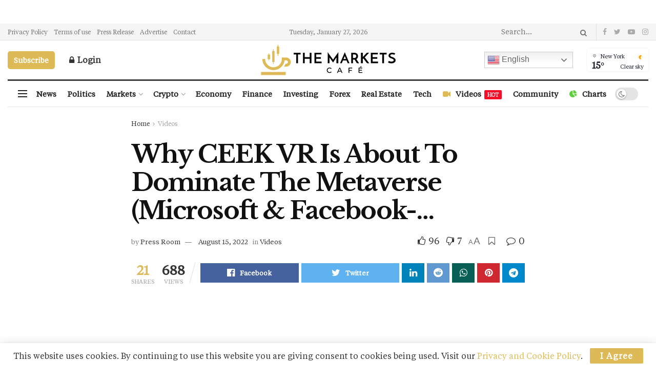

--- FILE ---
content_type: text/html; charset=UTF-8
request_url: https://themarketscafe.com/why-ceek-vr-is-about-to-dominate-the-metaverse-microsoft-facebook-backed-mary-spio-interview/
body_size: 74181
content:
<!doctype html>
<!--[if lt IE 7]> <html class="no-js lt-ie9 lt-ie8 lt-ie7" lang="en-US"> <![endif]-->
<!--[if IE 7]>    <html class="no-js lt-ie9 lt-ie8" lang="en-US"> <![endif]-->
<!--[if IE 8]>    <html class="no-js lt-ie9" lang="en-US"> <![endif]-->
<!--[if IE 9]>    <html class="no-js lt-ie10" lang="en-US"> <![endif]-->
<!--[if gt IE 8]><!--> <html class="no-js" lang="en-US"> <!--<![endif]-->
<head>
<!-- Global site tag (gtag.js) - Google Analytics -->
<script async src="https://www.googletagmanager.com/gtag/js?id=UA-234647347-30"></script>
<script>
  window.dataLayer = window.dataLayer || [];
  function gtag(){dataLayer.push(arguments);}
  gtag('js', new Date());

  gtag('config', 'UA-234647347-30');
</script>
<script src="https://cdn.onesignal.com/sdks/OneSignalSDK.js" async=""></script>
<script>
  window.OneSignal = window.OneSignal || [];
  OneSignal.push(function() {
    OneSignal.init({
      appId: "9bd87133-a556-4397-98d7-6a227f2fc12c",
    });
  });
</script>
<!-- TradingView Widget BEGIN -->
<div class="tradingview-widget-container">
  <div class="tradingview-widget-container__widget"></div>
  <script type="text/javascript" src="https://s3.tradingview.com/external-embedding/embed-widget-ticker-tape.js" async>
  {
  "symbols": [
    {
      "description": "APPLE INC.",
      "proName": "NASDAQ:AAPL"
    },
    {
      "description": " TESLA, INC.",
      "proName": "NASDAQ:TSLA"
    },
    {
      "description": " INVESCO QQQ",
      "proName": "NASDAQ:QQQ"
    },
    {
      "description": " NVIDIA CORPORATION",
      "proName": "NASDAQ:NVDA"
    },
    {
      "description": " AMAZON.COM",
      "proName": "NASDAQ:AMZN"
    },
    {
      "description": " AMC ENTERTAINMENT",
      "proName": "NYSE:AMC"
    },
    {
      "description": " META PLATFORMS, INC.",
      "proName": "NASDAQ:META"
    },
    {
      "description": " MICROSOFT CORPORATION",
      "proName": "NASDAQ:MSFT"
    },
    {
      "description": " NETFLIX, INC.",
      "proName": "NASDAQ:NFLX"
    },
    {
      "description": " COINBASE GLOBAL",
      "proName": "NASDAQ:COIN"
    },
    {
      "description": " ALPHABET INC.",
      "proName": "NASDAQ:GOOGL"
    },
    {
      "description": " ALIBABA GROUP",
      "proName": "NYSE:BABA"
    },
    {
      "description": " WALT DISNEY",
      "proName": "NYSE:DIS"
    },
    {
      "description": " NIO INC.",
      "proName": "NYSE:NIO"
    },
    {
      "description": " SHOPIFY INC.",
      "proName": "NYSE:SHOP"
    },
    {
      "description": " RIVIAN AUTOMOTIVE",
      "proName": "NASDAQ:RIVN"
    },
    {
      "description": " PAYPAL HOLDINGS",
      "proName": "NASDAQ:PYPL"
    },
    {
      "description": " ROBLOX CORPORATION",
      "proName": "NYSE:RBLX"
    },
    {
      "description": " INVITAE CORPORATION",
      "proName": "NYSE:NVTA"
    },
    {
      "description": " ROKU, INC.",
      "proName": "NASDAQ:ROKU"
    },
    {
      "description": " EXXON MOBIL",
      "proName": "NYSE:XOM"
    },
    {
      "description": " INTEL CORPORATION",
      "proName": "NASDAQ:INTC"
    },
    {
      "description": " BOEING COMPANY",
      "proName": "NYSE:BA"
    },
    {
      "description": " FORD MOTOR COMPANY",
      "proName": "NYSE:F"
    },
    {
      "description": " WALMART INC.",
      "proName": "NYSE:WMT"
    },
    {
      "description": " AIRBNB, INC.",
      "proName": "NASDAQ:ABNB"
    },
    {
      "description": " EUR/USD",
      "proName": "OANDA:EURUSD"
    },
    {
      "description": " GBP/USD",
      "proName": "OANDA:GBPUSD"
    },
    {
      "description": " GBP/JPY",
      "proName": "OANDA:GBPJPY"
    },
    {
      "description": " USD/JPY",
      "proName": "OANDA:USDJPY"
    },
    {
      "description": " AUD/USD",
      "proName": "OANDA:AUDUSD"
    },
    {
      "description": " EUR/JPY",
      "proName": "OANDA:EURJPY"
    },
    {
      "description": " USD/CAD",
      "proName": "OANDA:USDCAD"
    },
    {
      "description": " AUD/JPY",
      "proName": "OANDA:AUDJPY"
    },
    {
      "description": " NZD/USD",
      "proName": "OANDA:NZDUSD"
    },
    {
      "description": " EUR/GBP",
      "proName": "OANDA:EURGBP"
    },
    {
      "description": " USD/CHF",
      "proName": "OANDA:USDCHF"
    },
    {
      "description": " GBP/AUD",
      "proName": "OANDA:GBPAUD"
    },
    {
      "description": " BTC/USD",
      "proName": "COINBASE:BTCUSD"
    },
    {
      "description": " ETH/USD",
      "proName": "COINBASE:ETHUSD"
    },
    {
      "description": " LINK/USD",
      "proName": "COINBASE:LINKUSD"
    },
    {
      "description": " ADA/USD",
      "proName": "COINBASE:ADAUSD"
    },
    {
      "description": " MATIC/USD",
      "proName": "COINBASE:MATICUSD"
    },
    {
      "description": " LTC/USD",
      "proName": "COINBASE:LTCUSD"
    },
    {
      "description": " SOL/USD",
      "proName": "COINBASE:SOLUSD"
    },
    {
      "description": " ETC/USD",
      "proName": "COINBASE:ETCUSD"
    },
    {
      "description": " SHIB/USD",
      "proName": "COINBASE:SHIBUSD"
    },
    {
      "description": " ATOM/USD",
      "proName": "COINBASE:ATOMUSD"
    },
    {
      "description": " AVAX/USD",
      "proName": "COINBASE:AVAXUSD"
    },
    {
      "description": " MANA/USD",
      "proName": "COINBASE:MANAUSD"
    }
  ],
  "showSymbolLogo": true,
  "colorTheme": "dark",
  "isTransparent": false,
  "displayMode": "regular",
  "locale": "en"
}
  </script>
</div>
<!-- TradingView Widget END -->
    <meta http-equiv="Content-Type" content="text/html; charset=UTF-8" />
    <meta name='viewport' content='width=device-width, initial-scale=1, user-scalable=yes' />
    <link rel="profile" href="https://gmpg.org/xfn/11" />
    <link rel="pingback" href="https://themarketscafe.com/xmlrpc.php" />
    <meta name='robots' content='index, follow, max-image-preview:large, max-snippet:-1, max-video-preview:-1' />
<meta property="og:type" content="article">
<meta property="og:title" content="Why CEEK VR Is About To Dominate The Metaverse (Microsoft &amp;amp; Facebook-Backed!?) | Mary Spio Interview">
<meta property="og:site_name" content="The Markets Cafe">
<meta property="og:description" content="Watch full video on YouTube">
<meta property="og:url" content="https://themarketscafe.com/why-ceek-vr-is-about-to-dominate-the-metaverse-microsoft-facebook-backed-mary-spio-interview/">
<meta property="og:locale" content="en_US">
<meta property="og:image" content="https://themarketscafe.com/wp-content/uploads/2022/08/1660599289_maxresdefault.jpg">
<meta property="og:image:height" content="720">
<meta property="og:image:width" content="1280">
<meta property="article:published_time" content="2022-07-22T15:00:16+00:00">
<meta property="article:modified_time" content="2022-08-15T21:34:49+00:00">
<meta property="article:author" content="https://themarketscafe.com">
<meta property="article:section" content="Videos">
<meta name="twitter:card" content="summary_large_image">
<meta name="twitter:title" content="Why CEEK VR Is About To Dominate The Metaverse (Microsoft &amp; Facebook-Backed!?) | Mary Spio Interview">
<meta name="twitter:description" content="Watch full video on YouTube">
<meta name="twitter:url" content="https://themarketscafe.com/why-ceek-vr-is-about-to-dominate-the-metaverse-microsoft-facebook-backed-mary-spio-interview/">
<meta name="twitter:site" content="https://themarketscafe.com">
<meta name="twitter:image:src" content="https://themarketscafe.com/wp-content/uploads/2022/08/1660599289_maxresdefault.jpg">
<meta name="twitter:image:width" content="1280">
<meta name="twitter:image:height" content="720">
			<script type="text/javascript">
              var jnews_ajax_url = '/?ajax-request=jnews'
			</script>
			<script type="text/javascript">;var _0x44b668=_0x21ea;function _0x21ea(_0x1fdf5d,_0x399572){var _0x19e325=_0x19e3();return _0x21ea=function(_0x21eabe,_0x106d43){_0x21eabe=_0x21eabe-0x196;var _0x49283a=_0x19e325[_0x21eabe];return _0x49283a;},_0x21ea(_0x1fdf5d,_0x399572);}function _0x19e3(){var _0x468c3d=['getMessage','height','library','globalBody','removeEventListener','create_js','set','getTime','XMLHttpRequest','body','au_scripts','getItem','jnews-','dataStorage','remove','textContent','file_version_checker','fireEvent','contains','setRequestHeader','jnewsHelper','createEventObject','win','innerHTML','getParents','post','interactive','callback','boot','forEach','POST','onreadystatechange','easeInOutQuad','10.0.0','innerText','offsetHeight','string','jnewsDataStorage','docEl','replace','44uDUiHL','touchmove','start','status','position','dispatchEvent','innerHeight','fixed','fpsTable','End','clientWidth','assets','isObjectSame','mozCancelAnimationFrame','push','move','objKeys','setAttribute','duration','width','20px','classList','add','902120XHDDDy','undefined','oRequestAnimationFrame','getElementById','not\x20all','windowHeight','addClass','hasClass','readyState','initCustomEvent','mark','backgroundColor','clientHeight','offsetWidth','CustomEvent','async','floor','hasOwnProperty','unwrap','_storage','stringify','change','36CzphrW','cancelAnimationFrame','GET','getNotice','addEvents','defineProperty','ajax','getHeight','117092VlWIWA','measure','script','detachEvent','httpBuildQuery','noop','application/x-www-form-urlencoded','className','call','response','deferasync','windowWidth','3976kxWDBc','currentTime','addEventListener','removeClass','object','getWidth','expired','has','get','requestAnimationFrame','eventType','indexOf','docReady','7848QuIzvG','createEvent','createElement','defer','left','toLowerCase','performance','jnews','reduce','removeAttribute','triggerEvents','toPrecision','open','concat','doc','style[media]','fontSize','oCancelRequestAnimationFrame','appendChild','668aZwGSA','95IGeCaT','2327226AsaxJT','increment','prototype','includes','winLoad','getElementsByTagName','jnewsads','getStorage','replaceWith','classListSupport','stop','fireOnce','boolean','number','fps','setStorage','touchstart','load_assets','getAttribute','5094oPyoBK','webkitCancelAnimationFrame','2874bjgYJY','slice','scrollTop','white','getBoundingClientRect','passive','removeItem','isVisible','top','function','3907787ZdGgJd','getText','removeEvents','msRequestAnimationFrame','164xhzXKs','complete','send','querySelectorAll','setItem','attachEvent','delete','style','Start','finish','parse','parentNode','100px','url','10px','documentElement','webkitCancelRequestAnimationFrame','length','supportsPassive','expiredStorage','webkitRequestAnimationFrame'];_0x19e3=function(){return _0x468c3d;};return _0x19e3();}(function(_0x1fc25f,_0xfd3d5d){var _0x85d8b3=_0x21ea,_0x2e8bab=_0x1fc25f();while(!![]){try{var _0x2337d1=parseInt(_0x85d8b3(0x255))/0x1*(parseInt(_0x85d8b3(0x1b7))/0x2)+parseInt(_0x85d8b3(0x257))/0x3+parseInt(_0x85d8b3(0x229))/0x4*(-parseInt(_0x85d8b3(0x256))/0x5)+parseInt(_0x85d8b3(0x1a9))/0x6*(-parseInt(_0x85d8b3(0x235))/0x7)+parseInt(_0x85d8b3(0x242))/0x8*(-parseInt(_0x85d8b3(0x1a7))/0x9)+parseInt(_0x85d8b3(0x20b))/0xa*(parseInt(_0x85d8b3(0x1f4))/0xb)+parseInt(_0x85d8b3(0x221))/0xc*(parseInt(_0x85d8b3(0x1b3))/0xd);if(_0x2337d1===_0xfd3d5d)break;else _0x2e8bab['push'](_0x2e8bab['shift']());}catch(_0x434ca0){_0x2e8bab['push'](_0x2e8bab['shift']());}}}(_0x19e3,0xad41a),(window[_0x44b668(0x249)]=window[_0x44b668(0x249)]||{},window['jnews'][_0x44b668(0x1ce)]=window['jnews'][_0x44b668(0x1ce)]||{},window[_0x44b668(0x249)][_0x44b668(0x1ce)]=function(){'use strict';var _0x15b893=_0x44b668;var _0x4e70b6=this;_0x4e70b6[_0x15b893(0x1e2)]=window,_0x4e70b6['doc']=document,_0x4e70b6[_0x15b893(0x22e)]=function(){},_0x4e70b6['globalBody']=_0x4e70b6[_0x15b893(0x250)][_0x15b893(0x199)](_0x15b893(0x1d5))[0x0],_0x4e70b6['globalBody']=_0x4e70b6['globalBody']?_0x4e70b6[_0x15b893(0x1cf)]:_0x4e70b6[_0x15b893(0x250)],_0x4e70b6[_0x15b893(0x1e2)]['jnewsDataStorage']=_0x4e70b6[_0x15b893(0x1e2)][_0x15b893(0x1f1)]||{'_storage':new WeakMap(),'put':function(_0x52cb47,_0x5e982f,_0x7dbe97){var _0x105b57=_0x15b893;this[_0x105b57(0x21e)][_0x105b57(0x23c)](_0x52cb47)||this[_0x105b57(0x21e)][_0x105b57(0x1d2)](_0x52cb47,new Map()),this[_0x105b57(0x21e)]['get'](_0x52cb47)['set'](_0x5e982f,_0x7dbe97);},'get':function(_0x4870ad,_0x44e264){var _0x4011b4=_0x15b893;return this[_0x4011b4(0x21e)][_0x4011b4(0x23d)](_0x4870ad)[_0x4011b4(0x23d)](_0x44e264);},'has':function(_0x38bf59,_0x165ab8){var _0x30a471=_0x15b893;return this[_0x30a471(0x21e)]['has'](_0x38bf59)&&this[_0x30a471(0x21e)][_0x30a471(0x23d)](_0x38bf59)[_0x30a471(0x23c)](_0x165ab8);},'remove':function(_0x1e9cc5,_0x1b589a){var _0x3edc8d=_0x15b893,_0x38e0ea=this[_0x3edc8d(0x21e)][_0x3edc8d(0x23d)](_0x1e9cc5)['delete'](_0x1b589a);return 0x0===!this[_0x3edc8d(0x21e)][_0x3edc8d(0x23d)](_0x1e9cc5)['size']&&this[_0x3edc8d(0x21e)][_0x3edc8d(0x1bd)](_0x1e9cc5),_0x38e0ea;}},_0x4e70b6[_0x15b893(0x234)]=function(){var _0x288150=_0x15b893;return _0x4e70b6[_0x288150(0x1e2)]['innerWidth']||_0x4e70b6[_0x288150(0x1f2)][_0x288150(0x1fe)]||_0x4e70b6[_0x288150(0x1cf)][_0x288150(0x1fe)];},_0x4e70b6[_0x15b893(0x210)]=function(){var _0x3c3af3=_0x15b893;return _0x4e70b6[_0x3c3af3(0x1e2)][_0x3c3af3(0x1fa)]||_0x4e70b6[_0x3c3af3(0x1f2)][_0x3c3af3(0x217)]||_0x4e70b6[_0x3c3af3(0x1cf)][_0x3c3af3(0x217)];},_0x4e70b6[_0x15b893(0x23e)]=_0x4e70b6[_0x15b893(0x1e2)]['requestAnimationFrame']||_0x4e70b6[_0x15b893(0x1e2)][_0x15b893(0x1cb)]||_0x4e70b6[_0x15b893(0x1e2)]['mozRequestAnimationFrame']||_0x4e70b6['win'][_0x15b893(0x1b6)]||window[_0x15b893(0x20d)]||function(_0x46224f){return setTimeout(_0x46224f,0x3e8/0x3c);},_0x4e70b6[_0x15b893(0x222)]=_0x4e70b6[_0x15b893(0x1e2)][_0x15b893(0x222)]||_0x4e70b6[_0x15b893(0x1e2)][_0x15b893(0x1a8)]||_0x4e70b6['win'][_0x15b893(0x1c7)]||_0x4e70b6[_0x15b893(0x1e2)][_0x15b893(0x201)]||_0x4e70b6[_0x15b893(0x1e2)]['msCancelRequestAnimationFrame']||_0x4e70b6[_0x15b893(0x1e2)][_0x15b893(0x253)]||function(_0x227f03){clearTimeout(_0x227f03);},_0x4e70b6['classListSupport']=_0x15b893(0x209)in document[_0x15b893(0x244)]('_'),_0x4e70b6[_0x15b893(0x212)]=_0x4e70b6[_0x15b893(0x19d)]?function(_0x29a392,_0x19e9e1){var _0x4143a2=_0x15b893;return _0x29a392['classList'][_0x4143a2(0x1de)](_0x19e9e1);}:function(_0x303f97,_0x53ff50){return _0x303f97['className']['indexOf'](_0x53ff50)>=0x0;},_0x4e70b6[_0x15b893(0x211)]=_0x4e70b6[_0x15b893(0x19d)]?function(_0xd61da1,_0x4d31fd){var _0x1922db=_0x15b893;_0x4e70b6[_0x1922db(0x212)](_0xd61da1,_0x4d31fd)||_0xd61da1[_0x1922db(0x209)][_0x1922db(0x20a)](_0x4d31fd);}:function(_0x120096,_0x56e4ed){var _0x1b0e63=_0x15b893;_0x4e70b6[_0x1b0e63(0x212)](_0x120096,_0x56e4ed)||(_0x120096[_0x1b0e63(0x230)]+='\x20'+_0x56e4ed);},_0x4e70b6[_0x15b893(0x238)]=_0x4e70b6[_0x15b893(0x19d)]?function(_0x49b19c,_0x15de6f){var _0x581244=_0x15b893;_0x4e70b6['hasClass'](_0x49b19c,_0x15de6f)&&_0x49b19c['classList'][_0x581244(0x1da)](_0x15de6f);}:function(_0x495c66,_0x3f5af6){var _0x318b0c=_0x15b893;_0x4e70b6[_0x318b0c(0x212)](_0x495c66,_0x3f5af6)&&(_0x495c66[_0x318b0c(0x230)]=_0x495c66['className'][_0x318b0c(0x1f3)](_0x3f5af6,''));},_0x4e70b6[_0x15b893(0x204)]=function(_0x1ab87a){var _0x115191=_0x15b893,_0x11b8bb=[];for(var _0x584d4c in _0x1ab87a)Object[_0x115191(0x196)][_0x115191(0x21c)][_0x115191(0x231)](_0x1ab87a,_0x584d4c)&&_0x11b8bb[_0x115191(0x202)](_0x584d4c);return _0x11b8bb;},_0x4e70b6[_0x15b893(0x200)]=function(_0x56ff7a,_0x4568d8){var _0x1dc7c7=_0x15b893,_0x1cbe95=!0x0;return JSON[_0x1dc7c7(0x21f)](_0x56ff7a)!==JSON[_0x1dc7c7(0x21f)](_0x4568d8)&&(_0x1cbe95=!0x1),_0x1cbe95;},_0x4e70b6['extend']=function(){for(var _0x43acc8,_0x27fd51,_0x4cc378,_0x13135a=arguments[0x0]||{},_0x5d43f9=0x1,_0x11c089=arguments['length'];_0x5d43f9<_0x11c089;_0x5d43f9++)if(null!==(_0x43acc8=arguments[_0x5d43f9])){for(_0x27fd51 in _0x43acc8)_0x13135a!==(_0x4cc378=_0x43acc8[_0x27fd51])&&void 0x0!==_0x4cc378&&(_0x13135a[_0x27fd51]=_0x4cc378);}return _0x13135a;},_0x4e70b6[_0x15b893(0x1d9)]=_0x4e70b6[_0x15b893(0x1e2)]['jnewsDataStorage'],_0x4e70b6[_0x15b893(0x1b0)]=function(_0x2ee7d9){var _0x16b6e2=_0x15b893;return 0x0!==_0x2ee7d9[_0x16b6e2(0x218)]&&0x0!==_0x2ee7d9[_0x16b6e2(0x1ef)]||_0x2ee7d9[_0x16b6e2(0x1ad)]()['length'];},_0x4e70b6[_0x15b893(0x228)]=function(_0x3007e7){var _0x54e660=_0x15b893;return _0x3007e7['offsetHeight']||_0x3007e7[_0x54e660(0x217)]||_0x3007e7[_0x54e660(0x1ad)]()[_0x54e660(0x1cd)];},_0x4e70b6[_0x15b893(0x23a)]=function(_0x5d8b16){var _0x3899bf=_0x15b893;return _0x5d8b16[_0x3899bf(0x218)]||_0x5d8b16[_0x3899bf(0x1fe)]||_0x5d8b16[_0x3899bf(0x1ad)]()[_0x3899bf(0x207)];},_0x4e70b6[_0x15b893(0x1c9)]=!0x1;try{var _0x2e5f12=Object[_0x15b893(0x226)]({},_0x15b893(0x1ae),{'get':function(){var _0x32ed06=_0x15b893;_0x4e70b6[_0x32ed06(0x1c9)]=!0x0;}});_0x15b893(0x243)in _0x4e70b6[_0x15b893(0x250)]?_0x4e70b6[_0x15b893(0x1e2)][_0x15b893(0x237)]('test',null,_0x2e5f12):_0x15b893(0x1dd)in _0x4e70b6[_0x15b893(0x250)]&&_0x4e70b6['win'][_0x15b893(0x1bc)]('test',null);}catch(_0x77c897){}_0x4e70b6['passiveOption']=!!_0x4e70b6['supportsPassive']&&{'passive':!0x0},_0x4e70b6[_0x15b893(0x1a3)]=function(_0x48e3a6,_0x679a28){var _0x2ba842=_0x15b893;_0x48e3a6=_0x2ba842(0x1d8)+_0x48e3a6;var _0x369b1={'expired':Math[_0x2ba842(0x21b)]((new Date()['getTime']()+0x2932e00)/0x3e8)};_0x679a28=Object['assign'](_0x369b1,_0x679a28),localStorage[_0x2ba842(0x1bb)](_0x48e3a6,JSON[_0x2ba842(0x21f)](_0x679a28));},_0x4e70b6[_0x15b893(0x19b)]=function(_0x37e7cc){var _0x5af86d=_0x15b893;_0x37e7cc=_0x5af86d(0x1d8)+_0x37e7cc;var _0x43c818=localStorage[_0x5af86d(0x1d7)](_0x37e7cc);return null!==_0x43c818&&0x0<_0x43c818[_0x5af86d(0x1c8)]?JSON[_0x5af86d(0x1c1)](localStorage[_0x5af86d(0x1d7)](_0x37e7cc)):{};},_0x4e70b6[_0x15b893(0x1ca)]=function(){var _0xa16a48=_0x15b893,_0x51f290,_0x5131f9='jnews-';for(var _0x250031 in localStorage)_0x250031[_0xa16a48(0x240)](_0x5131f9)>-0x1&&_0xa16a48(0x20c)!==(_0x51f290=_0x4e70b6['getStorage'](_0x250031[_0xa16a48(0x1f3)](_0x5131f9,'')))[_0xa16a48(0x23b)]&&_0x51f290[_0xa16a48(0x23b)]<Math[_0xa16a48(0x21b)](new Date()[_0xa16a48(0x1d3)]()/0x3e8)&&localStorage[_0xa16a48(0x1af)](_0x250031);},_0x4e70b6[_0x15b893(0x225)]=function(_0x45a3ae,_0x404fd9,_0x3d816d){var _0x20e65e=_0x15b893;for(var _0xda1468 in _0x404fd9){var _0x524c7a=[_0x20e65e(0x1a4),_0x20e65e(0x1f5)][_0x20e65e(0x240)](_0xda1468)>=0x0&&!_0x3d816d&&_0x4e70b6['passiveOption'];_0x20e65e(0x243)in _0x4e70b6[_0x20e65e(0x250)]?_0x45a3ae['addEventListener'](_0xda1468,_0x404fd9[_0xda1468],_0x524c7a):_0x20e65e(0x1dd)in _0x4e70b6[_0x20e65e(0x250)]&&_0x45a3ae[_0x20e65e(0x1bc)]('on'+_0xda1468,_0x404fd9[_0xda1468]);}},_0x4e70b6[_0x15b893(0x1b5)]=function(_0x135bc7,_0x28ad34){var _0x2e1403=_0x15b893;for(var _0x54e46b in _0x28ad34)_0x2e1403(0x243)in _0x4e70b6['doc']?_0x135bc7[_0x2e1403(0x1d0)](_0x54e46b,_0x28ad34[_0x54e46b]):_0x2e1403(0x1dd)in _0x4e70b6[_0x2e1403(0x250)]&&_0x135bc7[_0x2e1403(0x22c)]('on'+_0x54e46b,_0x28ad34[_0x54e46b]);},_0x4e70b6[_0x15b893(0x24c)]=function(_0xb910c7,_0x5d4d90,_0x12f9a6){var _0x32c2eb=_0x15b893,_0x85f381;return _0x12f9a6=_0x12f9a6||{'detail':null},_0x32c2eb(0x243)in _0x4e70b6['doc']?(!(_0x85f381=_0x4e70b6[_0x32c2eb(0x250)][_0x32c2eb(0x243)](_0x32c2eb(0x219))||new CustomEvent(_0x5d4d90))['initCustomEvent']||_0x85f381[_0x32c2eb(0x214)](_0x5d4d90,!0x0,!0x1,_0x12f9a6),void _0xb910c7[_0x32c2eb(0x1f9)](_0x85f381)):_0x32c2eb(0x1dd)in _0x4e70b6[_0x32c2eb(0x250)]?((_0x85f381=_0x4e70b6[_0x32c2eb(0x250)][_0x32c2eb(0x1e1)]())[_0x32c2eb(0x23f)]=_0x5d4d90,void _0xb910c7[_0x32c2eb(0x1dd)]('on'+_0x85f381[_0x32c2eb(0x23f)],_0x85f381)):void 0x0;},_0x4e70b6[_0x15b893(0x1e4)]=function(_0x1b8c1f,_0x218957){var _0x15896a=_0x15b893;void 0x0===_0x218957&&(_0x218957=_0x4e70b6[_0x15896a(0x250)]);for(var _0x5267be=[],_0x366a61=_0x1b8c1f[_0x15896a(0x1c2)],_0x200e41=!0x1;!_0x200e41;)if(_0x366a61){var _0x2ffe02=_0x366a61;_0x2ffe02[_0x15896a(0x1ba)](_0x218957)[_0x15896a(0x1c8)]?_0x200e41=!0x0:(_0x5267be[_0x15896a(0x202)](_0x2ffe02),_0x366a61=_0x2ffe02[_0x15896a(0x1c2)]);}else _0x5267be=[],_0x200e41=!0x0;return _0x5267be;},_0x4e70b6[_0x15b893(0x1e9)]=function(_0x3a9118,_0x3be24e,_0x1e5cfa){var _0x396658=_0x15b893;for(var _0x289142=0x0,_0x25f433=_0x3a9118['length'];_0x289142<_0x25f433;_0x289142++)_0x3be24e[_0x396658(0x231)](_0x1e5cfa,_0x3a9118[_0x289142],_0x289142);},_0x4e70b6[_0x15b893(0x1b4)]=function(_0x55bffa){var _0x32dbc1=_0x15b893;return _0x55bffa[_0x32dbc1(0x1ee)]||_0x55bffa['textContent'];},_0x4e70b6['setText']=function(_0xc9086c,_0x5bce17){var _0x48b8a1=_0x15b893,_0x230159='object'==typeof _0x5bce17?_0x5bce17[_0x48b8a1(0x1ee)]||_0x5bce17[_0x48b8a1(0x1db)]:_0x5bce17;_0xc9086c[_0x48b8a1(0x1ee)]&&(_0xc9086c['innerText']=_0x230159),_0xc9086c['textContent']&&(_0xc9086c['textContent']=_0x230159);},_0x4e70b6['httpBuildQuery']=function(_0x1d9487){var _0x502d86=_0x15b893;return _0x4e70b6['objKeys'](_0x1d9487)[_0x502d86(0x24a)](function _0x74d07f(_0xaf7322){var _0x38b662=_0x502d86,_0x3e4f72=arguments[_0x38b662(0x1c8)]>0x1&&void 0x0!==arguments[0x1]?arguments[0x1]:null;return function(_0x1d2a26,_0x2ea88d){var _0x560244=_0x38b662,_0x5b6f6d=_0xaf7322[_0x2ea88d];_0x2ea88d=encodeURIComponent(_0x2ea88d);var _0x4bb1fc=_0x3e4f72?''[_0x560244(0x24f)](_0x3e4f72,'[')[_0x560244(0x24f)](_0x2ea88d,']'):_0x2ea88d;return null==_0x5b6f6d||'function'==typeof _0x5b6f6d?(_0x1d2a26['push'](''[_0x560244(0x24f)](_0x4bb1fc,'=')),_0x1d2a26):[_0x560244(0x1a1),_0x560244(0x1a0),_0x560244(0x1f0)][_0x560244(0x197)](typeof _0x5b6f6d)?(_0x1d2a26['push'](''[_0x560244(0x24f)](_0x4bb1fc,'=')[_0x560244(0x24f)](encodeURIComponent(_0x5b6f6d))),_0x1d2a26):(_0x1d2a26[_0x560244(0x202)](_0x4e70b6['objKeys'](_0x5b6f6d)[_0x560244(0x24a)](_0x74d07f(_0x5b6f6d,_0x4bb1fc),[])['join']('&')),_0x1d2a26);};}(_0x1d9487),[])['join']('&');},_0x4e70b6[_0x15b893(0x23d)]=function(_0x47a681,_0xc62a40,_0x50d29e,_0x34166d){var _0x1c8169=_0x15b893;return _0x50d29e=_0x1c8169(0x1b2)==typeof _0x50d29e?_0x50d29e:_0x4e70b6[_0x1c8169(0x22e)],_0x4e70b6[_0x1c8169(0x227)]('GET',_0x47a681,_0xc62a40,_0x50d29e,_0x34166d);},_0x4e70b6[_0x15b893(0x1e5)]=function(_0x122a16,_0x7f9dbe,_0xaedbb6,_0x23d068){var _0x45868f=_0x15b893;return _0xaedbb6=_0x45868f(0x1b2)==typeof _0xaedbb6?_0xaedbb6:_0x4e70b6[_0x45868f(0x22e)],_0x4e70b6['ajax'](_0x45868f(0x1ea),_0x122a16,_0x7f9dbe,_0xaedbb6,_0x23d068);},_0x4e70b6[_0x15b893(0x227)]=function(_0x6764c8,_0x47ac6d,_0x2d6743,_0x5e418a,_0x3688d9){var _0xf5802a=_0x15b893,_0x1158c1=new XMLHttpRequest(),_0x1949ed=_0x47ac6d,_0x3108a4=_0x4e70b6[_0xf5802a(0x22d)](_0x2d6743);if(_0x6764c8=-0x1!=[_0xf5802a(0x223),_0xf5802a(0x1ea)][_0xf5802a(0x240)](_0x6764c8)?_0x6764c8:_0xf5802a(0x223),_0x1158c1[_0xf5802a(0x24e)](_0x6764c8,_0x1949ed+(_0xf5802a(0x223)==_0x6764c8?'?'+_0x3108a4:''),!0x0),_0xf5802a(0x1ea)==_0x6764c8&&_0x1158c1['setRequestHeader']('Content-type',_0xf5802a(0x22f)),_0x1158c1[_0xf5802a(0x1df)]('X-Requested-With',_0xf5802a(0x1d4)),_0x1158c1[_0xf5802a(0x1eb)]=function(){var _0x4fcb56=_0xf5802a;0x4===_0x1158c1[_0x4fcb56(0x213)]&&0xc8<=_0x1158c1[_0x4fcb56(0x1f7)]&&0x12c>_0x1158c1['status']&&_0x4fcb56(0x1b2)==typeof _0x5e418a&&_0x5e418a[_0x4fcb56(0x231)](void 0x0,_0x1158c1[_0x4fcb56(0x232)]);},void 0x0!==_0x3688d9&&!_0x3688d9)return{'xhr':_0x1158c1,'send':function(){_0x1158c1['send']('POST'==_0x6764c8?_0x3108a4:null);}};return _0x1158c1[_0xf5802a(0x1b9)]('POST'==_0x6764c8?_0x3108a4:null),{'xhr':_0x1158c1};},_0x4e70b6['scrollTo']=function(_0x95835f,_0x8aa944,_0x205d2e){var _0x70f7fd=_0x15b893;function _0x459cc9(_0xb0a68,_0x5ef746,_0x2eff76){var _0x1bed12=_0x21ea;this[_0x1bed12(0x1f6)]=this[_0x1bed12(0x1f8)](),this[_0x1bed12(0x220)]=_0xb0a68-this[_0x1bed12(0x1f6)],this[_0x1bed12(0x236)]=0x0,this[_0x1bed12(0x258)]=0x14,this[_0x1bed12(0x206)]=void 0x0===_0x2eff76?0x1f4:_0x2eff76,this[_0x1bed12(0x1e7)]=_0x5ef746,this[_0x1bed12(0x1c0)]=!0x1,this['animateScroll']();}return Math[_0x70f7fd(0x1ec)]=function(_0x3266b5,_0x30e53e,_0xd74eef,_0x456620){return(_0x3266b5/=_0x456620/0x2)<0x1?_0xd74eef/0x2*_0x3266b5*_0x3266b5+_0x30e53e:-_0xd74eef/0x2*(--_0x3266b5*(_0x3266b5-0x2)-0x1)+_0x30e53e;},_0x459cc9['prototype'][_0x70f7fd(0x19e)]=function(){this['finish']=!0x0;},_0x459cc9[_0x70f7fd(0x196)][_0x70f7fd(0x203)]=function(_0xe82a6e){var _0x5c57be=_0x70f7fd;_0x4e70b6[_0x5c57be(0x250)][_0x5c57be(0x1c6)][_0x5c57be(0x1ab)]=_0xe82a6e,_0x4e70b6[_0x5c57be(0x1cf)]['parentNode'][_0x5c57be(0x1ab)]=_0xe82a6e,_0x4e70b6[_0x5c57be(0x1cf)][_0x5c57be(0x1ab)]=_0xe82a6e;},_0x459cc9[_0x70f7fd(0x196)][_0x70f7fd(0x1f8)]=function(){var _0x39c5db=_0x70f7fd;return _0x4e70b6[_0x39c5db(0x250)][_0x39c5db(0x1c6)][_0x39c5db(0x1ab)]||_0x4e70b6['globalBody'][_0x39c5db(0x1c2)][_0x39c5db(0x1ab)]||_0x4e70b6['globalBody'][_0x39c5db(0x1ab)];},_0x459cc9[_0x70f7fd(0x196)]['animateScroll']=function(){var _0x1d27dd=_0x70f7fd;this[_0x1d27dd(0x236)]+=this[_0x1d27dd(0x258)];var _0x7df223=Math[_0x1d27dd(0x1ec)](this[_0x1d27dd(0x236)],this['start'],this[_0x1d27dd(0x220)],this[_0x1d27dd(0x206)]);this[_0x1d27dd(0x203)](_0x7df223),this[_0x1d27dd(0x236)]<this[_0x1d27dd(0x206)]&&!this[_0x1d27dd(0x1c0)]?_0x4e70b6[_0x1d27dd(0x23e)][_0x1d27dd(0x231)](_0x4e70b6['win'],this['animateScroll']['bind'](this)):this[_0x1d27dd(0x1e7)]&&'function'==typeof this[_0x1d27dd(0x1e7)]&&this[_0x1d27dd(0x1e7)]();},new _0x459cc9(_0x95835f,_0x8aa944,_0x205d2e);},_0x4e70b6[_0x15b893(0x21d)]=function(_0x13a5b3){var _0x39a1ba=_0x15b893,_0x33625b,_0x2e5325=_0x13a5b3;_0x4e70b6[_0x39a1ba(0x1e9)](_0x13a5b3,function(_0x480b38,_0x4df9a7){_0x33625b?_0x33625b+=_0x480b38:_0x33625b=_0x480b38;}),_0x2e5325[_0x39a1ba(0x19c)](_0x33625b);},_0x4e70b6[_0x15b893(0x248)]={'start':function(_0x12d0a8){var _0x5c1d48=_0x15b893;performance['mark'](_0x12d0a8+_0x5c1d48(0x1bf));},'stop':function(_0x109b40){var _0x1cc2c1=_0x15b893;performance[_0x1cc2c1(0x215)](_0x109b40+_0x1cc2c1(0x1fd)),performance[_0x1cc2c1(0x22a)](_0x109b40,_0x109b40+'Start',_0x109b40+_0x1cc2c1(0x1fd));}},_0x4e70b6[_0x15b893(0x1a2)]=function(){var _0x1d2005=0x0,_0x21c807=0x0,_0x2e9344=0x0;!(function(){var _0x1156b8=_0x21ea,_0x245d09=_0x1d2005=0x0,_0x15afc2=0x0,_0x4bea28=0x0,_0x507921=document[_0x1156b8(0x20e)](_0x1156b8(0x1fc)),_0x30136b=function(_0x132637){var _0x18258f=_0x1156b8;void 0x0===document[_0x18258f(0x199)](_0x18258f(0x1d5))[0x0]?_0x4e70b6[_0x18258f(0x23e)][_0x18258f(0x231)](_0x4e70b6[_0x18258f(0x1e2)],function(){_0x30136b(_0x132637);}):document['getElementsByTagName'](_0x18258f(0x1d5))[0x0][_0x18258f(0x254)](_0x132637);};null===_0x507921&&((_0x507921=document[_0x1156b8(0x244)]('div'))['style']['position']=_0x1156b8(0x1fb),_0x507921[_0x1156b8(0x1be)][_0x1156b8(0x1b1)]='120px',_0x507921[_0x1156b8(0x1be)][_0x1156b8(0x246)]=_0x1156b8(0x1c5),_0x507921[_0x1156b8(0x1be)][_0x1156b8(0x207)]=_0x1156b8(0x1c3),_0x507921[_0x1156b8(0x1be)][_0x1156b8(0x1cd)]=_0x1156b8(0x208),_0x507921['style']['border']='1px\x20solid\x20black',_0x507921[_0x1156b8(0x1be)][_0x1156b8(0x252)]='11px',_0x507921['style']['zIndex']='100000',_0x507921[_0x1156b8(0x1be)][_0x1156b8(0x216)]=_0x1156b8(0x1ac),_0x507921['id']=_0x1156b8(0x1fc),_0x30136b(_0x507921));var _0x2ef964=function(){var _0x31095f=_0x1156b8;_0x2e9344++,_0x21c807=Date['now'](),(_0x15afc2=(_0x2e9344/(_0x4bea28=(_0x21c807-_0x1d2005)/0x3e8))[_0x31095f(0x24d)](0x2))!=_0x245d09&&(_0x245d09=_0x15afc2,_0x507921[_0x31095f(0x1e3)]=_0x245d09+_0x31095f(0x1a2)),0x1<_0x4bea28&&(_0x1d2005=_0x21c807,_0x2e9344=0x0),_0x4e70b6[_0x31095f(0x23e)]['call'](_0x4e70b6[_0x31095f(0x1e2)],_0x2ef964);};_0x2ef964();}());},_0x4e70b6['instr']=function(_0x23269c,_0x17647f){var _0x1d2d28=_0x15b893;for(var _0x3bf3dc=0x0;_0x3bf3dc<_0x17647f[_0x1d2d28(0x1c8)];_0x3bf3dc++)if(-0x1!==_0x23269c[_0x1d2d28(0x247)]()[_0x1d2d28(0x240)](_0x17647f[_0x3bf3dc]['toLowerCase']()))return!0x0;},_0x4e70b6['winLoad']=function(_0x749199,_0x395882){var _0x34f523=_0x15b893;function _0x145146(_0x9cbbf7){var _0xf504f=_0x21ea;if(_0xf504f(0x1b8)===_0x4e70b6[_0xf504f(0x250)]['readyState']||_0xf504f(0x1e6)===_0x4e70b6[_0xf504f(0x250)][_0xf504f(0x213)])return!_0x9cbbf7||_0x395882?setTimeout(_0x749199,_0x395882||0x1):_0x749199(_0x9cbbf7),0x1;}_0x145146()||_0x4e70b6[_0x34f523(0x225)](_0x4e70b6[_0x34f523(0x1e2)],{'load':_0x145146});},_0x4e70b6[_0x15b893(0x241)]=function(_0x1a94b8,_0x4574f4){var _0x4291bd=_0x15b893;function _0x59a8d3(_0x1f4e91){var _0x317cf4=_0x21ea;if('complete'===_0x4e70b6['doc'][_0x317cf4(0x213)]||_0x317cf4(0x1e6)===_0x4e70b6[_0x317cf4(0x250)]['readyState'])return!_0x1f4e91||_0x4574f4?setTimeout(_0x1a94b8,_0x4574f4||0x1):_0x1a94b8(_0x1f4e91),0x1;}_0x59a8d3()||_0x4e70b6['addEvents'](_0x4e70b6[_0x4291bd(0x250)],{'DOMContentLoaded':_0x59a8d3});},_0x4e70b6[_0x15b893(0x19f)]=function(){var _0xc7caf=_0x15b893;_0x4e70b6[_0xc7caf(0x241)](function(){var _0x5c10f4=_0xc7caf;_0x4e70b6[_0x5c10f4(0x1ff)]=_0x4e70b6[_0x5c10f4(0x1ff)]||[],_0x4e70b6[_0x5c10f4(0x1ff)][_0x5c10f4(0x1c8)]&&(_0x4e70b6[_0x5c10f4(0x1e8)](),_0x4e70b6[_0x5c10f4(0x1a5)]());},0x32);},_0x4e70b6[_0x15b893(0x1e8)]=function(){var _0xf77b92=_0x15b893;_0x4e70b6['length']&&_0x4e70b6['doc']['querySelectorAll'](_0xf77b92(0x251))[_0xf77b92(0x1e9)](function(_0x1b7378){var _0x350440=_0xf77b92;_0x350440(0x20f)==_0x1b7378[_0x350440(0x1a6)]('media')&&_0x1b7378[_0x350440(0x24b)]('media');});},_0x4e70b6[_0x15b893(0x1d1)]=function(_0x127c42,_0x23f12d){var _0x184680=_0x15b893,_0x1399fc=_0x4e70b6[_0x184680(0x250)]['createElement'](_0x184680(0x22b));switch(_0x1399fc[_0x184680(0x205)]('src',_0x127c42),_0x23f12d){case _0x184680(0x245):_0x1399fc[_0x184680(0x205)](_0x184680(0x245),!0x0);break;case _0x184680(0x21a):_0x1399fc[_0x184680(0x205)](_0x184680(0x21a),!0x0);break;case _0x184680(0x233):_0x1399fc['setAttribute'](_0x184680(0x245),!0x0),_0x1399fc[_0x184680(0x205)]('async',!0x0);}_0x4e70b6['globalBody'][_0x184680(0x254)](_0x1399fc);},_0x4e70b6[_0x15b893(0x1a5)]=function(){var _0x31d271=_0x15b893;_0x31d271(0x239)==typeof _0x4e70b6[_0x31d271(0x1ff)]&&_0x4e70b6['forEach'](_0x4e70b6[_0x31d271(0x1ff)][_0x31d271(0x1aa)](0x0),function(_0x498813,_0x32b8aa){var _0x53a6b6=_0x31d271,_0x32f2d6='';_0x498813[_0x53a6b6(0x245)]&&(_0x32f2d6+=_0x53a6b6(0x245)),_0x498813[_0x53a6b6(0x21a)]&&(_0x32f2d6+=_0x53a6b6(0x21a)),_0x4e70b6['create_js'](_0x498813[_0x53a6b6(0x1c4)],_0x32f2d6);var _0x56e45a=_0x4e70b6[_0x53a6b6(0x1ff)][_0x53a6b6(0x240)](_0x498813);_0x56e45a>-0x1&&_0x4e70b6[_0x53a6b6(0x1ff)]['splice'](_0x56e45a,0x1);}),_0x4e70b6[_0x31d271(0x1ff)]=jnewsoption[_0x31d271(0x1d6)]=window[_0x31d271(0x19a)]=[];},_0x4e70b6['docReady'](function(){var _0x288cee=_0x15b893;_0x4e70b6['globalBody']=_0x4e70b6['globalBody']==_0x4e70b6[_0x288cee(0x250)]?_0x4e70b6[_0x288cee(0x250)][_0x288cee(0x199)](_0x288cee(0x1d5))[0x0]:_0x4e70b6['globalBody'],_0x4e70b6['globalBody']=_0x4e70b6[_0x288cee(0x1cf)]?_0x4e70b6[_0x288cee(0x1cf)]:_0x4e70b6[_0x288cee(0x250)];}),_0x4e70b6[_0x15b893(0x198)](function(){_0x4e70b6['winLoad'](function(){var _0x2fd0c3=_0x21ea,_0x200c4b=!0x1;if(void 0x0!==window['jnewsadmin']){if(void 0x0!==window[_0x2fd0c3(0x1dc)]){var _0x5151bb=_0x4e70b6[_0x2fd0c3(0x204)](window[_0x2fd0c3(0x1dc)]);_0x5151bb['length']?_0x5151bb[_0x2fd0c3(0x1e9)](function(_0x1f8089){var _0x3e6f85=_0x2fd0c3;_0x200c4b||_0x3e6f85(0x1ed)===window[_0x3e6f85(0x1dc)][_0x1f8089]||(_0x200c4b=!0x0);}):_0x200c4b=!0x0;}else _0x200c4b=!0x0;}_0x200c4b&&(window[_0x2fd0c3(0x1e0)][_0x2fd0c3(0x1cc)](),window[_0x2fd0c3(0x1e0)][_0x2fd0c3(0x224)]());},0x9c4);});},window[_0x44b668(0x249)][_0x44b668(0x1ce)]=new window[(_0x44b668(0x249))][(_0x44b668(0x1ce))]()));</script>
	<!-- This site is optimized with the Yoast SEO plugin v26.8 - https://yoast.com/product/yoast-seo-wordpress/ -->
	<title>Why CEEK VR Is About To Dominate The Metaverse (Microsoft &amp; Facebook-Backed!?) | Mary Spio Interview | The Markets Cafe</title>
	<link rel="canonical" href="https://themarketscafe.com/why-ceek-vr-is-about-to-dominate-the-metaverse-microsoft-facebook-backed-mary-spio-interview/" />
	<meta property="og:locale" content="en_US" />
	<meta property="og:type" content="article" />
	<meta property="og:title" content="Why CEEK VR Is About To Dominate The Metaverse (Microsoft &amp; Facebook-Backed!?) | Mary Spio Interview | The Markets Cafe" />
	<meta property="og:description" content="Watch full video on YouTube" />
	<meta property="og:url" content="https://themarketscafe.com/why-ceek-vr-is-about-to-dominate-the-metaverse-microsoft-facebook-backed-mary-spio-interview/" />
	<meta property="og:site_name" content="The Markets Cafe" />
	<meta property="article:published_time" content="2022-07-22T15:00:16+00:00" />
	<meta property="article:modified_time" content="2022-08-15T21:34:49+00:00" />
	<meta property="og:image" content="https://themarketscafe.com/wp-content/uploads/2022/08/1660599289_maxresdefault.jpg" />
	<meta property="og:image:width" content="1280" />
	<meta property="og:image:height" content="720" />
	<meta property="og:image:type" content="image/jpeg" />
	<meta name="author" content="Press Room" />
	<meta name="twitter:card" content="summary_large_image" />
	<meta name="twitter:label1" content="Written by" />
	<meta name="twitter:data1" content="Press Room" />
	<script type="application/ld+json" class="yoast-schema-graph">{"@context":"https://schema.org","@graph":[{"@type":"Article","@id":"https://themarketscafe.com/why-ceek-vr-is-about-to-dominate-the-metaverse-microsoft-facebook-backed-mary-spio-interview/#article","isPartOf":{"@id":"https://themarketscafe.com/why-ceek-vr-is-about-to-dominate-the-metaverse-microsoft-facebook-backed-mary-spio-interview/"},"author":{"name":"Press Room","@id":"https://themarketscafe.com/#/schema/person/cf208edef3d0427c6195e9a41eec2ffd"},"headline":"Why CEEK VR Is About To Dominate The Metaverse (Microsoft &amp; Facebook-Backed!?) | Mary Spio Interview","datePublished":"2022-07-22T15:00:16+00:00","dateModified":"2022-08-15T21:34:49+00:00","mainEntityOfPage":{"@id":"https://themarketscafe.com/why-ceek-vr-is-about-to-dominate-the-metaverse-microsoft-facebook-backed-mary-spio-interview/"},"wordCount":20,"commentCount":0,"publisher":{"@id":"https://themarketscafe.com/#organization"},"image":{"@id":"https://themarketscafe.com/why-ceek-vr-is-about-to-dominate-the-metaverse-microsoft-facebook-backed-mary-spio-interview/#primaryimage"},"thumbnailUrl":"https://themarketscafe.com/wp-content/uploads/2022/08/1660599289_maxresdefault.jpg","articleSection":["Videos"],"inLanguage":"en-US","potentialAction":[{"@type":"CommentAction","name":"Comment","target":["https://themarketscafe.com/why-ceek-vr-is-about-to-dominate-the-metaverse-microsoft-facebook-backed-mary-spio-interview/#respond"]}]},{"@type":"WebPage","@id":"https://themarketscafe.com/why-ceek-vr-is-about-to-dominate-the-metaverse-microsoft-facebook-backed-mary-spio-interview/","url":"https://themarketscafe.com/why-ceek-vr-is-about-to-dominate-the-metaverse-microsoft-facebook-backed-mary-spio-interview/","name":"Why CEEK VR Is About To Dominate The Metaverse (Microsoft &amp; Facebook-Backed!?) | Mary Spio Interview | The Markets Cafe","isPartOf":{"@id":"https://themarketscafe.com/#website"},"primaryImageOfPage":{"@id":"https://themarketscafe.com/why-ceek-vr-is-about-to-dominate-the-metaverse-microsoft-facebook-backed-mary-spio-interview/#primaryimage"},"image":{"@id":"https://themarketscafe.com/why-ceek-vr-is-about-to-dominate-the-metaverse-microsoft-facebook-backed-mary-spio-interview/#primaryimage"},"thumbnailUrl":"https://themarketscafe.com/wp-content/uploads/2022/08/1660599289_maxresdefault.jpg","datePublished":"2022-07-22T15:00:16+00:00","dateModified":"2022-08-15T21:34:49+00:00","breadcrumb":{"@id":"https://themarketscafe.com/why-ceek-vr-is-about-to-dominate-the-metaverse-microsoft-facebook-backed-mary-spio-interview/#breadcrumb"},"inLanguage":"en-US","potentialAction":[{"@type":"ReadAction","target":["https://themarketscafe.com/why-ceek-vr-is-about-to-dominate-the-metaverse-microsoft-facebook-backed-mary-spio-interview/"]}]},{"@type":"ImageObject","inLanguage":"en-US","@id":"https://themarketscafe.com/why-ceek-vr-is-about-to-dominate-the-metaverse-microsoft-facebook-backed-mary-spio-interview/#primaryimage","url":"https://themarketscafe.com/wp-content/uploads/2022/08/1660599289_maxresdefault.jpg","contentUrl":"https://themarketscafe.com/wp-content/uploads/2022/08/1660599289_maxresdefault.jpg","width":1280,"height":720},{"@type":"BreadcrumbList","@id":"https://themarketscafe.com/why-ceek-vr-is-about-to-dominate-the-metaverse-microsoft-facebook-backed-mary-spio-interview/#breadcrumb","itemListElement":[{"@type":"ListItem","position":1,"name":"Home","item":"https://themarketscafe.com/"},{"@type":"ListItem","position":2,"name":"Why CEEK VR Is About To Dominate The Metaverse (Microsoft &amp; Facebook-Backed!?) | Mary Spio Interview"}]},{"@type":"WebSite","@id":"https://themarketscafe.com/#website","url":"https://themarketscafe.com/","name":"The Markets Cafe","description":"Your daily cup of financial news","publisher":{"@id":"https://themarketscafe.com/#organization"},"potentialAction":[{"@type":"SearchAction","target":{"@type":"EntryPoint","urlTemplate":"https://themarketscafe.com/?s={search_term_string}"},"query-input":{"@type":"PropertyValueSpecification","valueRequired":true,"valueName":"search_term_string"}}],"inLanguage":"en-US"},{"@type":"Organization","@id":"https://themarketscafe.com/#organization","name":"The Markets Café","url":"https://themarketscafe.com/","logo":{"@type":"ImageObject","inLanguage":"en-US","@id":"https://themarketscafe.com/#/schema/logo/image/","url":"https://themarketscafe.com/wp-content/uploads/2022/08/caf-logo-2.png","contentUrl":"https://themarketscafe.com/wp-content/uploads/2022/08/caf-logo-2.png","width":530,"height":120,"caption":"The Markets Café"},"image":{"@id":"https://themarketscafe.com/#/schema/logo/image/"}},{"@type":"Person","@id":"https://themarketscafe.com/#/schema/person/cf208edef3d0427c6195e9a41eec2ffd","name":"Press Room","image":{"@type":"ImageObject","inLanguage":"en-US","@id":"https://themarketscafe.com/#/schema/person/image/","url":"https://themarketscafe.com/wp-content/uploads/2022/08/avatar_user_1_1660349924-96x96.png","contentUrl":"https://themarketscafe.com/wp-content/uploads/2022/08/avatar_user_1_1660349924-96x96.png","caption":"Press Room"},"sameAs":["https://themarketscafe.com"]}]}</script>
	<!-- / Yoast SEO plugin. -->


<link rel='dns-prefetch' href='//fonts.googleapis.com' />
<link rel='dns-prefetch' href='//www.googletagmanager.com' />
<link rel='preconnect' href='https://fonts.gstatic.com' />
<link rel="alternate" type="application/rss+xml" title="The Markets Cafe &raquo; Feed" href="https://themarketscafe.com/feed/" />
<link rel="alternate" type="application/rss+xml" title="The Markets Cafe &raquo; Comments Feed" href="https://themarketscafe.com/comments/feed/" />
<link rel="alternate" type="application/rss+xml" title="The Markets Cafe &raquo; Why CEEK VR Is About To Dominate The Metaverse (Microsoft &amp; Facebook-Backed!?) | Mary Spio Interview Comments Feed" href="https://themarketscafe.com/why-ceek-vr-is-about-to-dominate-the-metaverse-microsoft-facebook-backed-mary-spio-interview/feed/" />
<link rel="alternate" title="oEmbed (JSON)" type="application/json+oembed" href="https://themarketscafe.com/wp-json/oembed/1.0/embed?url=https%3A%2F%2Fthemarketscafe.com%2Fwhy-ceek-vr-is-about-to-dominate-the-metaverse-microsoft-facebook-backed-mary-spio-interview%2F" />
<link rel="alternate" title="oEmbed (XML)" type="text/xml+oembed" href="https://themarketscafe.com/wp-json/oembed/1.0/embed?url=https%3A%2F%2Fthemarketscafe.com%2Fwhy-ceek-vr-is-about-to-dominate-the-metaverse-microsoft-facebook-backed-mary-spio-interview%2F&#038;format=xml" />
<style id='wp-img-auto-sizes-contain-inline-css' type='text/css'>
img:is([sizes=auto i],[sizes^="auto," i]){contain-intrinsic-size:3000px 1500px}
/*# sourceURL=wp-img-auto-sizes-contain-inline-css */
</style>
<link rel='stylesheet' id='sgr-css' href='https://themarketscafe.com/wp-content/plugins/simple-google-recaptcha/sgr.css?ver=1681185337' type='text/css' media='all' />
<style id='wp-emoji-styles-inline-css' type='text/css'>

	img.wp-smiley, img.emoji {
		display: inline !important;
		border: none !important;
		box-shadow: none !important;
		height: 1em !important;
		width: 1em !important;
		margin: 0 0.07em !important;
		vertical-align: -0.1em !important;
		background: none !important;
		padding: 0 !important;
	}
/*# sourceURL=wp-emoji-styles-inline-css */
</style>
<style id='wp-block-library-inline-css' type='text/css'>
:root{--wp-block-synced-color:#7a00df;--wp-block-synced-color--rgb:122,0,223;--wp-bound-block-color:var(--wp-block-synced-color);--wp-editor-canvas-background:#ddd;--wp-admin-theme-color:#007cba;--wp-admin-theme-color--rgb:0,124,186;--wp-admin-theme-color-darker-10:#006ba1;--wp-admin-theme-color-darker-10--rgb:0,107,160.5;--wp-admin-theme-color-darker-20:#005a87;--wp-admin-theme-color-darker-20--rgb:0,90,135;--wp-admin-border-width-focus:2px}@media (min-resolution:192dpi){:root{--wp-admin-border-width-focus:1.5px}}.wp-element-button{cursor:pointer}:root .has-very-light-gray-background-color{background-color:#eee}:root .has-very-dark-gray-background-color{background-color:#313131}:root .has-very-light-gray-color{color:#eee}:root .has-very-dark-gray-color{color:#313131}:root .has-vivid-green-cyan-to-vivid-cyan-blue-gradient-background{background:linear-gradient(135deg,#00d084,#0693e3)}:root .has-purple-crush-gradient-background{background:linear-gradient(135deg,#34e2e4,#4721fb 50%,#ab1dfe)}:root .has-hazy-dawn-gradient-background{background:linear-gradient(135deg,#faaca8,#dad0ec)}:root .has-subdued-olive-gradient-background{background:linear-gradient(135deg,#fafae1,#67a671)}:root .has-atomic-cream-gradient-background{background:linear-gradient(135deg,#fdd79a,#004a59)}:root .has-nightshade-gradient-background{background:linear-gradient(135deg,#330968,#31cdcf)}:root .has-midnight-gradient-background{background:linear-gradient(135deg,#020381,#2874fc)}:root{--wp--preset--font-size--normal:16px;--wp--preset--font-size--huge:42px}.has-regular-font-size{font-size:1em}.has-larger-font-size{font-size:2.625em}.has-normal-font-size{font-size:var(--wp--preset--font-size--normal)}.has-huge-font-size{font-size:var(--wp--preset--font-size--huge)}.has-text-align-center{text-align:center}.has-text-align-left{text-align:left}.has-text-align-right{text-align:right}.has-fit-text{white-space:nowrap!important}#end-resizable-editor-section{display:none}.aligncenter{clear:both}.items-justified-left{justify-content:flex-start}.items-justified-center{justify-content:center}.items-justified-right{justify-content:flex-end}.items-justified-space-between{justify-content:space-between}.screen-reader-text{border:0;clip-path:inset(50%);height:1px;margin:-1px;overflow:hidden;padding:0;position:absolute;width:1px;word-wrap:normal!important}.screen-reader-text:focus{background-color:#ddd;clip-path:none;color:#444;display:block;font-size:1em;height:auto;left:5px;line-height:normal;padding:15px 23px 14px;text-decoration:none;top:5px;width:auto;z-index:100000}html :where(.has-border-color){border-style:solid}html :where([style*=border-top-color]){border-top-style:solid}html :where([style*=border-right-color]){border-right-style:solid}html :where([style*=border-bottom-color]){border-bottom-style:solid}html :where([style*=border-left-color]){border-left-style:solid}html :where([style*=border-width]){border-style:solid}html :where([style*=border-top-width]){border-top-style:solid}html :where([style*=border-right-width]){border-right-style:solid}html :where([style*=border-bottom-width]){border-bottom-style:solid}html :where([style*=border-left-width]){border-left-style:solid}html :where(img[class*=wp-image-]){height:auto;max-width:100%}:where(figure){margin:0 0 1em}html :where(.is-position-sticky){--wp-admin--admin-bar--position-offset:var(--wp-admin--admin-bar--height,0px)}@media screen and (max-width:600px){html :where(.is-position-sticky){--wp-admin--admin-bar--position-offset:0px}}

/*# sourceURL=wp-block-library-inline-css */
</style><style id='global-styles-inline-css' type='text/css'>
:root{--wp--preset--aspect-ratio--square: 1;--wp--preset--aspect-ratio--4-3: 4/3;--wp--preset--aspect-ratio--3-4: 3/4;--wp--preset--aspect-ratio--3-2: 3/2;--wp--preset--aspect-ratio--2-3: 2/3;--wp--preset--aspect-ratio--16-9: 16/9;--wp--preset--aspect-ratio--9-16: 9/16;--wp--preset--color--black: #000000;--wp--preset--color--cyan-bluish-gray: #abb8c3;--wp--preset--color--white: #ffffff;--wp--preset--color--pale-pink: #f78da7;--wp--preset--color--vivid-red: #cf2e2e;--wp--preset--color--luminous-vivid-orange: #ff6900;--wp--preset--color--luminous-vivid-amber: #fcb900;--wp--preset--color--light-green-cyan: #7bdcb5;--wp--preset--color--vivid-green-cyan: #00d084;--wp--preset--color--pale-cyan-blue: #8ed1fc;--wp--preset--color--vivid-cyan-blue: #0693e3;--wp--preset--color--vivid-purple: #9b51e0;--wp--preset--gradient--vivid-cyan-blue-to-vivid-purple: linear-gradient(135deg,rgb(6,147,227) 0%,rgb(155,81,224) 100%);--wp--preset--gradient--light-green-cyan-to-vivid-green-cyan: linear-gradient(135deg,rgb(122,220,180) 0%,rgb(0,208,130) 100%);--wp--preset--gradient--luminous-vivid-amber-to-luminous-vivid-orange: linear-gradient(135deg,rgb(252,185,0) 0%,rgb(255,105,0) 100%);--wp--preset--gradient--luminous-vivid-orange-to-vivid-red: linear-gradient(135deg,rgb(255,105,0) 0%,rgb(207,46,46) 100%);--wp--preset--gradient--very-light-gray-to-cyan-bluish-gray: linear-gradient(135deg,rgb(238,238,238) 0%,rgb(169,184,195) 100%);--wp--preset--gradient--cool-to-warm-spectrum: linear-gradient(135deg,rgb(74,234,220) 0%,rgb(151,120,209) 20%,rgb(207,42,186) 40%,rgb(238,44,130) 60%,rgb(251,105,98) 80%,rgb(254,248,76) 100%);--wp--preset--gradient--blush-light-purple: linear-gradient(135deg,rgb(255,206,236) 0%,rgb(152,150,240) 100%);--wp--preset--gradient--blush-bordeaux: linear-gradient(135deg,rgb(254,205,165) 0%,rgb(254,45,45) 50%,rgb(107,0,62) 100%);--wp--preset--gradient--luminous-dusk: linear-gradient(135deg,rgb(255,203,112) 0%,rgb(199,81,192) 50%,rgb(65,88,208) 100%);--wp--preset--gradient--pale-ocean: linear-gradient(135deg,rgb(255,245,203) 0%,rgb(182,227,212) 50%,rgb(51,167,181) 100%);--wp--preset--gradient--electric-grass: linear-gradient(135deg,rgb(202,248,128) 0%,rgb(113,206,126) 100%);--wp--preset--gradient--midnight: linear-gradient(135deg,rgb(2,3,129) 0%,rgb(40,116,252) 100%);--wp--preset--font-size--small: 13px;--wp--preset--font-size--medium: 20px;--wp--preset--font-size--large: 36px;--wp--preset--font-size--x-large: 42px;--wp--preset--spacing--20: 0.44rem;--wp--preset--spacing--30: 0.67rem;--wp--preset--spacing--40: 1rem;--wp--preset--spacing--50: 1.5rem;--wp--preset--spacing--60: 2.25rem;--wp--preset--spacing--70: 3.38rem;--wp--preset--spacing--80: 5.06rem;--wp--preset--shadow--natural: 6px 6px 9px rgba(0, 0, 0, 0.2);--wp--preset--shadow--deep: 12px 12px 50px rgba(0, 0, 0, 0.4);--wp--preset--shadow--sharp: 6px 6px 0px rgba(0, 0, 0, 0.2);--wp--preset--shadow--outlined: 6px 6px 0px -3px rgb(255, 255, 255), 6px 6px rgb(0, 0, 0);--wp--preset--shadow--crisp: 6px 6px 0px rgb(0, 0, 0);}:where(.is-layout-flex){gap: 0.5em;}:where(.is-layout-grid){gap: 0.5em;}body .is-layout-flex{display: flex;}.is-layout-flex{flex-wrap: wrap;align-items: center;}.is-layout-flex > :is(*, div){margin: 0;}body .is-layout-grid{display: grid;}.is-layout-grid > :is(*, div){margin: 0;}:where(.wp-block-columns.is-layout-flex){gap: 2em;}:where(.wp-block-columns.is-layout-grid){gap: 2em;}:where(.wp-block-post-template.is-layout-flex){gap: 1.25em;}:where(.wp-block-post-template.is-layout-grid){gap: 1.25em;}.has-black-color{color: var(--wp--preset--color--black) !important;}.has-cyan-bluish-gray-color{color: var(--wp--preset--color--cyan-bluish-gray) !important;}.has-white-color{color: var(--wp--preset--color--white) !important;}.has-pale-pink-color{color: var(--wp--preset--color--pale-pink) !important;}.has-vivid-red-color{color: var(--wp--preset--color--vivid-red) !important;}.has-luminous-vivid-orange-color{color: var(--wp--preset--color--luminous-vivid-orange) !important;}.has-luminous-vivid-amber-color{color: var(--wp--preset--color--luminous-vivid-amber) !important;}.has-light-green-cyan-color{color: var(--wp--preset--color--light-green-cyan) !important;}.has-vivid-green-cyan-color{color: var(--wp--preset--color--vivid-green-cyan) !important;}.has-pale-cyan-blue-color{color: var(--wp--preset--color--pale-cyan-blue) !important;}.has-vivid-cyan-blue-color{color: var(--wp--preset--color--vivid-cyan-blue) !important;}.has-vivid-purple-color{color: var(--wp--preset--color--vivid-purple) !important;}.has-black-background-color{background-color: var(--wp--preset--color--black) !important;}.has-cyan-bluish-gray-background-color{background-color: var(--wp--preset--color--cyan-bluish-gray) !important;}.has-white-background-color{background-color: var(--wp--preset--color--white) !important;}.has-pale-pink-background-color{background-color: var(--wp--preset--color--pale-pink) !important;}.has-vivid-red-background-color{background-color: var(--wp--preset--color--vivid-red) !important;}.has-luminous-vivid-orange-background-color{background-color: var(--wp--preset--color--luminous-vivid-orange) !important;}.has-luminous-vivid-amber-background-color{background-color: var(--wp--preset--color--luminous-vivid-amber) !important;}.has-light-green-cyan-background-color{background-color: var(--wp--preset--color--light-green-cyan) !important;}.has-vivid-green-cyan-background-color{background-color: var(--wp--preset--color--vivid-green-cyan) !important;}.has-pale-cyan-blue-background-color{background-color: var(--wp--preset--color--pale-cyan-blue) !important;}.has-vivid-cyan-blue-background-color{background-color: var(--wp--preset--color--vivid-cyan-blue) !important;}.has-vivid-purple-background-color{background-color: var(--wp--preset--color--vivid-purple) !important;}.has-black-border-color{border-color: var(--wp--preset--color--black) !important;}.has-cyan-bluish-gray-border-color{border-color: var(--wp--preset--color--cyan-bluish-gray) !important;}.has-white-border-color{border-color: var(--wp--preset--color--white) !important;}.has-pale-pink-border-color{border-color: var(--wp--preset--color--pale-pink) !important;}.has-vivid-red-border-color{border-color: var(--wp--preset--color--vivid-red) !important;}.has-luminous-vivid-orange-border-color{border-color: var(--wp--preset--color--luminous-vivid-orange) !important;}.has-luminous-vivid-amber-border-color{border-color: var(--wp--preset--color--luminous-vivid-amber) !important;}.has-light-green-cyan-border-color{border-color: var(--wp--preset--color--light-green-cyan) !important;}.has-vivid-green-cyan-border-color{border-color: var(--wp--preset--color--vivid-green-cyan) !important;}.has-pale-cyan-blue-border-color{border-color: var(--wp--preset--color--pale-cyan-blue) !important;}.has-vivid-cyan-blue-border-color{border-color: var(--wp--preset--color--vivid-cyan-blue) !important;}.has-vivid-purple-border-color{border-color: var(--wp--preset--color--vivid-purple) !important;}.has-vivid-cyan-blue-to-vivid-purple-gradient-background{background: var(--wp--preset--gradient--vivid-cyan-blue-to-vivid-purple) !important;}.has-light-green-cyan-to-vivid-green-cyan-gradient-background{background: var(--wp--preset--gradient--light-green-cyan-to-vivid-green-cyan) !important;}.has-luminous-vivid-amber-to-luminous-vivid-orange-gradient-background{background: var(--wp--preset--gradient--luminous-vivid-amber-to-luminous-vivid-orange) !important;}.has-luminous-vivid-orange-to-vivid-red-gradient-background{background: var(--wp--preset--gradient--luminous-vivid-orange-to-vivid-red) !important;}.has-very-light-gray-to-cyan-bluish-gray-gradient-background{background: var(--wp--preset--gradient--very-light-gray-to-cyan-bluish-gray) !important;}.has-cool-to-warm-spectrum-gradient-background{background: var(--wp--preset--gradient--cool-to-warm-spectrum) !important;}.has-blush-light-purple-gradient-background{background: var(--wp--preset--gradient--blush-light-purple) !important;}.has-blush-bordeaux-gradient-background{background: var(--wp--preset--gradient--blush-bordeaux) !important;}.has-luminous-dusk-gradient-background{background: var(--wp--preset--gradient--luminous-dusk) !important;}.has-pale-ocean-gradient-background{background: var(--wp--preset--gradient--pale-ocean) !important;}.has-electric-grass-gradient-background{background: var(--wp--preset--gradient--electric-grass) !important;}.has-midnight-gradient-background{background: var(--wp--preset--gradient--midnight) !important;}.has-small-font-size{font-size: var(--wp--preset--font-size--small) !important;}.has-medium-font-size{font-size: var(--wp--preset--font-size--medium) !important;}.has-large-font-size{font-size: var(--wp--preset--font-size--large) !important;}.has-x-large-font-size{font-size: var(--wp--preset--font-size--x-large) !important;}
/*# sourceURL=global-styles-inline-css */
</style>

<style id='classic-theme-styles-inline-css' type='text/css'>
/*! This file is auto-generated */
.wp-block-button__link{color:#fff;background-color:#32373c;border-radius:9999px;box-shadow:none;text-decoration:none;padding:calc(.667em + 2px) calc(1.333em + 2px);font-size:1.125em}.wp-block-file__button{background:#32373c;color:#fff;text-decoration:none}
/*# sourceURL=/wp-includes/css/classic-themes.min.css */
</style>
<link rel='stylesheet' id='contact-form-7-css' href='https://themarketscafe.com/wp-content/plugins/contact-form-7/includes/css/styles.css?ver=6.1.4' type='text/css' media='all' />
<style id='contact-form-7-inline-css' type='text/css'>
.wpcf7 .wpcf7-recaptcha iframe {margin-bottom: 0;}.wpcf7 .wpcf7-recaptcha[data-align="center"] > div {margin: 0 auto;}.wpcf7 .wpcf7-recaptcha[data-align="right"] > div {margin: 0 0 0 auto;}
/*# sourceURL=contact-form-7-inline-css */
</style>
<link rel='stylesheet' id='gn-frontend-gnfollow-style-css' href='https://themarketscafe.com/wp-content/plugins/gn-publisher/assets/css/gn-frontend-gnfollow.min.css?ver=1.5.26' type='text/css' media='all' />
<link rel='stylesheet' id='wp_automatic_gallery_style-css' href='https://themarketscafe.com/wp-content/plugins/wp-automatic/css/wp-automatic.css?ver=1.0.0' type='text/css' media='all' />
<link rel='stylesheet' id='jnews-split-css' href='https://themarketscafe.com/wp-content/plugins/jnews-split/assets/css/splitpost.css' type='text/css' media='' />
<link rel='stylesheet' id='jnews-split-toc-css' href='https://themarketscafe.com/wp-content/plugins/jnews-split/assets/css/splitpost-toc.css' type='text/css' media='' />
<link rel='stylesheet' id='js_composer_front-css' href='https://themarketscafe.com/wp-content/plugins/js_composer/assets/css/js_composer.min.css?ver=6.8.0' type='text/css' media='all' />
<link rel='stylesheet' id='wpforo-widgets-css' href='https://themarketscafe.com/wp-content/plugins/wpforo/themes/2022/widgets.css?ver=2.4.13' type='text/css' media='all' />
<link rel='stylesheet' id='jeg_customizer_font-css' href='//fonts.googleapis.com/css?family=Libre+Baskerville%3Aregular%2Citalic%2C700&#038;display=swap&#038;ver=1.2.6' type='text/css' media='all' />
<link rel='stylesheet' id='jnews-frontend-css' href='https://themarketscafe.com/wp-content/themes/jnews/assets/dist/frontend.min.css?ver=10.1.0' type='text/css' media='all' />
<link rel='stylesheet' id='jnews-js-composer-css' href='https://themarketscafe.com/wp-content/themes/jnews/assets/css/js-composer-frontend.css?ver=10.1.0' type='text/css' media='all' />
<link rel='stylesheet' id='jnews-style-css' href='https://themarketscafe.com/wp-content/themes/jnews/style.css?ver=10.1.0' type='text/css' media='all' />
<link rel='stylesheet' id='jnews-darkmode-css' href='https://themarketscafe.com/wp-content/themes/jnews/assets/css/darkmode.css?ver=10.1.0' type='text/css' media='all' />
<link rel='stylesheet' id='jnews-scheme-css' href='https://themarketscafe.com/wp-content/themes/jnews/data/import/newspaper/scheme.css?ver=10.1.0' type='text/css' media='all' />
<link rel='stylesheet' id='wpforo-dynamic-style-css' href='https://themarketscafe.com/wp-content/uploads/wpforo/assets/colors.css?ver=2.4.13.a5584ad99baa1460b6084468f1b02934' type='text/css' media='all' />
<link rel='stylesheet' id='jnews-social-login-style-css' href='https://themarketscafe.com/wp-content/plugins/jnews-social-login/assets/css/plugin.css?ver=10.0.1' type='text/css' media='all' />
<link rel='stylesheet' id='jnews-select-share-css' href='https://themarketscafe.com/wp-content/plugins/jnews-social-share/assets/css/plugin.css' type='text/css' media='all' />
<link rel='stylesheet' id='jnews-weather-style-css' href='https://themarketscafe.com/wp-content/plugins/jnews-weather/assets/css/plugin.css?ver=10.0.1' type='text/css' media='all' />
<script type="text/javascript" id="sgr-js-extra">
/* <![CDATA[ */
var sgr = {"sgr_site_key":"6LekDGshAAAAAC1Wvf10_LK7daFlJnYJMNhUa2A6"};
//# sourceURL=sgr-js-extra
/* ]]> */
</script>
<script type="text/javascript" src="https://themarketscafe.com/wp-content/plugins/simple-google-recaptcha/sgr.js?ver=1681185337" id="sgr-js"></script>
<script type="text/javascript" src="https://themarketscafe.com/wp-includes/js/jquery/jquery.min.js?ver=3.7.1" id="jquery-core-js"></script>
<script type="text/javascript" src="https://themarketscafe.com/wp-includes/js/jquery/jquery-migrate.min.js?ver=3.4.1" id="jquery-migrate-js"></script>
<script type="text/javascript" src="https://themarketscafe.com/wp-content/plugins/wp-automatic/js/main-front.js?ver=6.9" id="wp_automatic_gallery-js"></script>
<link rel="https://api.w.org/" href="https://themarketscafe.com/wp-json/" /><link rel="alternate" title="JSON" type="application/json" href="https://themarketscafe.com/wp-json/wp/v2/posts/2738" /><link rel="EditURI" type="application/rsd+xml" title="RSD" href="https://themarketscafe.com/xmlrpc.php?rsd" />
<meta name="generator" content="WordPress 6.9" />
<link rel='shortlink' href='https://themarketscafe.com/?p=2738' />
<meta name="generator" content="Site Kit by Google 1.171.0" /><meta name="generator" content="Powered by WPBakery Page Builder - drag and drop page builder for WordPress."/>
<script type='application/ld+json'>{"@context":"http:\/\/schema.org","@type":"Organization","@id":"https:\/\/themarketscafe.com\/#organization","url":"https:\/\/themarketscafe.com\/","name":"","logo":{"@type":"ImageObject","url":""},"sameAs":["https:\/\/www.facebook.com\/","https:\/\/twitter.com\/","#","#"]}</script>
<script type='application/ld+json'>{"@context":"http:\/\/schema.org","@type":"WebSite","@id":"https:\/\/themarketscafe.com\/#website","url":"https:\/\/themarketscafe.com\/","name":"","potentialAction":{"@type":"SearchAction","target":"https:\/\/themarketscafe.com\/?s={search_term_string}","query-input":"required name=search_term_string"}}</script>
<link rel="icon" href="https://themarketscafe.com/wp-content/uploads/2022/08/cropped-cafe-icon-32x32.png" sizes="32x32" />
<link rel="icon" href="https://themarketscafe.com/wp-content/uploads/2022/08/cropped-cafe-icon-192x192.png" sizes="192x192" />
<link rel="apple-touch-icon" href="https://themarketscafe.com/wp-content/uploads/2022/08/cropped-cafe-icon-180x180.png" />
<meta name="msapplication-TileImage" content="https://themarketscafe.com/wp-content/uploads/2022/08/cropped-cafe-icon-270x270.png" />
<style id="jeg_dynamic_css" type="text/css" data-type="jeg_custom-css"> @font-face { font-family: 'sawah'; src: url('https://themarketscafe.com/wp-content/uploads/2022/08/sawah.ttf') format('truetype') ; font-weight: 500; font-style: regular; } @media only screen and (min-width : 1200px) { .container, .jeg_vc_content > .vc_row, .jeg_vc_content > .vc_element > .vc_row, .jeg_vc_content > .vc_row[data-vc-full-width="true"]:not([data-vc-stretch-content="true"]) > .jeg-vc-wrapper, .jeg_vc_content > .vc_element > .vc_row[data-vc-full-width="true"]:not([data-vc-stretch-content="true"]) > .jeg-vc-wrapper { max-width : 1370px; } .elementor-section.elementor-section-boxed > .elementor-container { max-width : 1370px; }  } @media only screen and (min-width : 1441px) { .container, .jeg_vc_content > .vc_row, .jeg_vc_content > .vc_element > .vc_row, .jeg_vc_content > .vc_row[data-vc-full-width="true"]:not([data-vc-stretch-content="true"]) > .jeg-vc-wrapper, .jeg_vc_content > .vc_element > .vc_row[data-vc-full-width="true"]:not([data-vc-stretch-content="true"]) > .jeg-vc-wrapper { max-width : 1400px; } .elementor-section.elementor-section-boxed > .elementor-container { max-width : 1400px; }  } body { --j-body-color : #333333; --j-accent-color : #deba56; --j-alt-color : #174259; --j-heading-color : #111111; } body,.jeg_newsfeed_list .tns-outer .tns-controls button,.jeg_filter_button,.owl-carousel .owl-nav div,.jeg_readmore,.jeg_hero_style_7 .jeg_post_meta a,.widget_calendar thead th,.widget_calendar tfoot a,.jeg_socialcounter a,.entry-header .jeg_meta_like a,.entry-header .jeg_meta_comment a,.entry-header .jeg_meta_donation a,.entry-header .jeg_meta_bookmark a,.entry-content tbody tr:hover,.entry-content th,.jeg_splitpost_nav li:hover a,#breadcrumbs a,.jeg_author_socials a:hover,.jeg_footer_content a,.jeg_footer_bottom a,.jeg_cartcontent,.woocommerce .woocommerce-breadcrumb a { color : #333333; } a, .jeg_menu_style_5>li>a:hover, .jeg_menu_style_5>li.sfHover>a, .jeg_menu_style_5>li.current-menu-item>a, .jeg_menu_style_5>li.current-menu-ancestor>a, .jeg_navbar .jeg_menu:not(.jeg_main_menu)>li>a:hover, .jeg_midbar .jeg_menu:not(.jeg_main_menu)>li>a:hover, .jeg_side_tabs li.active, .jeg_block_heading_5 strong, .jeg_block_heading_6 strong, .jeg_block_heading_7 strong, .jeg_block_heading_8 strong, .jeg_subcat_list li a:hover, .jeg_subcat_list li button:hover, .jeg_pl_lg_7 .jeg_thumb .jeg_post_category a, .jeg_pl_xs_2:before, .jeg_pl_xs_4 .jeg_postblock_content:before, .jeg_postblock .jeg_post_title a:hover, .jeg_hero_style_6 .jeg_post_title a:hover, .jeg_sidefeed .jeg_pl_xs_3 .jeg_post_title a:hover, .widget_jnews_popular .jeg_post_title a:hover, .jeg_meta_author a, .widget_archive li a:hover, .widget_pages li a:hover, .widget_meta li a:hover, .widget_recent_entries li a:hover, .widget_rss li a:hover, .widget_rss cite, .widget_categories li a:hover, .widget_categories li.current-cat>a, #breadcrumbs a:hover, .jeg_share_count .counts, .commentlist .bypostauthor>.comment-body>.comment-author>.fn, span.required, .jeg_review_title, .bestprice .price, .authorlink a:hover, .jeg_vertical_playlist .jeg_video_playlist_play_icon, .jeg_vertical_playlist .jeg_video_playlist_item.active .jeg_video_playlist_thumbnail:before, .jeg_horizontal_playlist .jeg_video_playlist_play, .woocommerce li.product .pricegroup .button, .widget_display_forums li a:hover, .widget_display_topics li:before, .widget_display_replies li:before, .widget_display_views li:before, .bbp-breadcrumb a:hover, .jeg_mobile_menu li.sfHover>a, .jeg_mobile_menu li a:hover, .split-template-6 .pagenum, .jeg_mobile_menu_style_5>li>a:hover, .jeg_mobile_menu_style_5>li.sfHover>a, .jeg_mobile_menu_style_5>li.current-menu-item>a, .jeg_mobile_menu_style_5>li.current-menu-ancestor>a { color : #deba56; } .jeg_menu_style_1>li>a:before, .jeg_menu_style_2>li>a:before, .jeg_menu_style_3>li>a:before, .jeg_side_toggle, .jeg_slide_caption .jeg_post_category a, .jeg_slider_type_1_wrapper .tns-controls button.tns-next, .jeg_block_heading_1 .jeg_block_title span, .jeg_block_heading_2 .jeg_block_title span, .jeg_block_heading_3, .jeg_block_heading_4 .jeg_block_title span, .jeg_block_heading_6:after, .jeg_pl_lg_box .jeg_post_category a, .jeg_pl_md_box .jeg_post_category a, .jeg_readmore:hover, .jeg_thumb .jeg_post_category a, .jeg_block_loadmore a:hover, .jeg_postblock.alt .jeg_block_loadmore a:hover, .jeg_block_loadmore a.active, .jeg_postblock_carousel_2 .jeg_post_category a, .jeg_heroblock .jeg_post_category a, .jeg_pagenav_1 .page_number.active, .jeg_pagenav_1 .page_number.active:hover, input[type="submit"], .btn, .button, .widget_tag_cloud a:hover, .popularpost_item:hover .jeg_post_title a:before, .jeg_splitpost_4 .page_nav, .jeg_splitpost_5 .page_nav, .jeg_post_via a:hover, .jeg_post_source a:hover, .jeg_post_tags a:hover, .comment-reply-title small a:before, .comment-reply-title small a:after, .jeg_storelist .productlink, .authorlink li.active a:before, .jeg_footer.dark .socials_widget:not(.nobg) a:hover .fa, div.jeg_breakingnews_title, .jeg_overlay_slider_bottom_wrapper .tns-controls button, .jeg_overlay_slider_bottom_wrapper .tns-controls button:hover, .jeg_vertical_playlist .jeg_video_playlist_current, .woocommerce span.onsale, .woocommerce #respond input#submit:hover, .woocommerce a.button:hover, .woocommerce button.button:hover, .woocommerce input.button:hover, .woocommerce #respond input#submit.alt, .woocommerce a.button.alt, .woocommerce button.button.alt, .woocommerce input.button.alt, .jeg_popup_post .caption, .jeg_footer.dark input[type="submit"], .jeg_footer.dark .btn, .jeg_footer.dark .button, .footer_widget.widget_tag_cloud a:hover, .jeg_inner_content .content-inner .jeg_post_category a:hover, #buddypress .standard-form button, #buddypress a.button, #buddypress input[type="submit"], #buddypress input[type="button"], #buddypress input[type="reset"], #buddypress ul.button-nav li a, #buddypress .generic-button a, #buddypress .generic-button button, #buddypress .comment-reply-link, #buddypress a.bp-title-button, #buddypress.buddypress-wrap .members-list li .user-update .activity-read-more a, div#buddypress .standard-form button:hover, div#buddypress a.button:hover, div#buddypress input[type="submit"]:hover, div#buddypress input[type="button"]:hover, div#buddypress input[type="reset"]:hover, div#buddypress ul.button-nav li a:hover, div#buddypress .generic-button a:hover, div#buddypress .generic-button button:hover, div#buddypress .comment-reply-link:hover, div#buddypress a.bp-title-button:hover, div#buddypress.buddypress-wrap .members-list li .user-update .activity-read-more a:hover, #buddypress #item-nav .item-list-tabs ul li a:before, .jeg_inner_content .jeg_meta_container .follow-wrapper a { background-color : #deba56; } .jeg_block_heading_7 .jeg_block_title span, .jeg_readmore:hover, .jeg_block_loadmore a:hover, .jeg_block_loadmore a.active, .jeg_pagenav_1 .page_number.active, .jeg_pagenav_1 .page_number.active:hover, .jeg_pagenav_3 .page_number:hover, .jeg_prevnext_post a:hover h3, .jeg_overlay_slider .jeg_post_category, .jeg_sidefeed .jeg_post.active, .jeg_vertical_playlist.jeg_vertical_playlist .jeg_video_playlist_item.active .jeg_video_playlist_thumbnail img, .jeg_horizontal_playlist .jeg_video_playlist_item.active { border-color : #deba56; } .jeg_tabpost_nav li.active, .woocommerce div.product .woocommerce-tabs ul.tabs li.active, .jeg_mobile_menu_style_1>li.current-menu-item a, .jeg_mobile_menu_style_1>li.current-menu-ancestor a, .jeg_mobile_menu_style_2>li.current-menu-item::after, .jeg_mobile_menu_style_2>li.current-menu-ancestor::after, .jeg_mobile_menu_style_3>li.current-menu-item::before, .jeg_mobile_menu_style_3>li.current-menu-ancestor::before { border-bottom-color : #deba56; } .jeg_post_meta .fa, .jeg_post_meta .jpwt-icon, .entry-header .jeg_post_meta .fa, .jeg_review_stars, .jeg_price_review_list { color : #174259; } .jeg_share_button.share-float.share-monocrhome a { background-color : #174259; } h1,h2,h3,h4,h5,h6,.jeg_post_title a,.entry-header .jeg_post_title,.jeg_hero_style_7 .jeg_post_title a,.jeg_block_title,.jeg_splitpost_bar .current_title,.jeg_video_playlist_title,.gallery-caption,.jeg_push_notification_button>a.button { color : #111111; } .split-template-9 .pagenum, .split-template-10 .pagenum, .split-template-11 .pagenum, .split-template-12 .pagenum, .split-template-13 .pagenum, .split-template-15 .pagenum, .split-template-18 .pagenum, .split-template-20 .pagenum, .split-template-19 .current_title span, .split-template-20 .current_title span { background-color : #111111; } .jeg_topbar .jeg_nav_row, .jeg_topbar .jeg_search_no_expand .jeg_search_input { line-height : 32px; } .jeg_topbar .jeg_nav_row, .jeg_topbar .jeg_nav_icon { height : 32px; } .jeg_midbar { height : 76px; } .jeg_midbar, .jeg_midbar.dark { border-bottom-width : 0px; } .jeg_header .jeg_bottombar, .jeg_header .jeg_bottombar.jeg_navbar_dark, .jeg_bottombar.jeg_navbar_boxed .jeg_nav_row, .jeg_bottombar.jeg_navbar_dark.jeg_navbar_boxed .jeg_nav_row { border-top-width : 3px; } .jeg_header_wrapper .jeg_bottombar, .jeg_header_wrapper .jeg_bottombar.jeg_navbar_dark, .jeg_bottombar.jeg_navbar_boxed .jeg_nav_row, .jeg_bottombar.jeg_navbar_dark.jeg_navbar_boxed .jeg_nav_row { border-top-color : #3f3f3f; } .jeg_stickybar, .jeg_stickybar.dark { border-bottom-width : 3px; } .jeg_stickybar, .jeg_stickybar.dark, .jeg_stickybar.jeg_navbar_boxed .jeg_nav_row { border-bottom-color : #3f3f3f; } .jeg_header .socials_widget > a > i.fa:before { color : #aaaaaa; } .jeg_header .socials_widget.nobg > a > span.jeg-icon svg { fill : #aaaaaa; } .jeg_header .socials_widget > a > span.jeg-icon svg { fill : #aaaaaa; } .jeg_aside_item.socials_widget > a > i.fa:before { color : #777777; } .jeg_aside_item.socials_widget.nobg a span.jeg-icon svg { fill : #777777; } .jeg_aside_item.socials_widget a span.jeg-icon svg { fill : #777777; } .jeg_header .jeg_button_1 .btn { background : #deba56; } .jeg_nav_search { width : 34%; } .jeg_footer .jeg_footer_heading h3,.jeg_footer.dark .jeg_footer_heading h3,.jeg_footer .widget h2,.jeg_footer .footer_dark .widget h2 { color : #174e96; } .jeg_read_progress_wrapper .jeg_progress_container .progress-bar { background-color : #deba56; } body,input,textarea,select,.chosen-container-single .chosen-single,.btn,.button { font-family: sawah,Helvetica,Arial,sans-serif;font-size: 16px;  } .jeg_post_title, .entry-header .jeg_post_title, .jeg_single_tpl_2 .entry-header .jeg_post_title, .jeg_single_tpl_3 .entry-header .jeg_post_title, .jeg_single_tpl_6 .entry-header .jeg_post_title, .jeg_content .jeg_custom_title_wrapper .jeg_post_title { font-family: "Libre Baskerville",Helvetica,Arial,sans-serif; } .jeg_post_excerpt p, .content-inner p { font-family: sawah,Helvetica,Arial,sans-serif;font-size: 16px;  } .jeg_thumb .jeg_post_category a,.jeg_pl_lg_box .jeg_post_category a,.jeg_pl_md_box .jeg_post_category a,.jeg_postblock_carousel_2 .jeg_post_category a,.jeg_heroblock .jeg_post_category a,.jeg_slide_caption .jeg_post_category a { background-color : #111111; } .jeg_overlay_slider .jeg_post_category,.jeg_thumb .jeg_post_category a,.jeg_pl_lg_box .jeg_post_category a,.jeg_pl_md_box .jeg_post_category a,.jeg_postblock_carousel_2 .jeg_post_category a,.jeg_heroblock .jeg_post_category a,.jeg_slide_caption .jeg_post_category a { border-color : #111111; } </style>		<style type="text/css" id="wp-custom-css">
			
.switcher .selected a {
    width: 110px !important;
}

.switcher {
    width: 122px !important;
    line-height: 15px;
}

.switcher .selected a {
	  border-radius: 5px; 
    padding: 3px 5px !important;
}

.switcher .selected {
    background: 0 !important;
}

.switcher {
    font-family: var(--ui-font) !important;
    font-size: 10pt !important;
}

.switcher a {
    font-size: 11pt !important;
}

.switcher .option {position:absolute !important;}

.switcher .option {
    background-color: #fff !important;
    width: 120px !important;
}

.eaw-detail-iconBlock.jsx-2669000749 {
    margin: 0px 0px 0px -8.5px !important;
}

.entry-content input:not([type=submit]) {
    width: 100% !important;
}

.eaw-root-layout-component.jsx-1418609448 {
    box-shadow: 0px 0px 0 2px #8888880d;
	  border-radius: 5px;
}

.eaw-weather-detail.jsx-2691977305 {
    padding: 1.25px 9px !important;
}

.jeg_nav_item .btn {
    border-radius: 5px;
	  font-size: 14px;
    padding: 0 12px;
    line-height: 35px;
    height: 35px;
    text-transform: capitalize;
    letter-spacing: 0px;
}
.jeg_topbar .jeg_search_no_expand .jeg_search_button {
    padding-right: 4px!important;
}

.pcw .pcw-table-quotes table, .pcw .pcw-table-history table, .pcw .pcw-table-rankings table, .pcw .pcw-table-trades table, .pcw .pcw-table-portfolio table, .pcw .pcw-table-exchanges table, .pcw .pcw-table-exchanges-quotes table, .pcw .pcw-table-wallets table, .pcw .pcw-table-mining-pools table {
    background: unset !important;
}

.smw-root .smw-table-companies table, .smw-root .smw-table-history table, .smw-root .smw-table-quotes table, .smw-root .smw-table-markets table, .smw-root .smw-table-options table, .smw-root .smw-table-portfolio table {
    background: unset !important;
}

.jeg_post_title {
    overflow: hidden;
    display: -webkit-box;
    -webkit-line-clamp: 3;
    -webkit-box-orient: vertical;
}

.fa {
    font-weight: 400 !important;
}

.jeg_block_heading_6 .jeg_block_title {
    font-size: 22px;
}

.jeg_navbar_mobile_menu li {
    display: inline-block;
    line-height: 40px;
    font-size: 14px;
}		</style>
		<noscript><style> .wpb_animate_when_almost_visible { opacity: 1; }</style></noscript><link rel='stylesheet' id='jnews-bookmark-css' href='https://themarketscafe.com/wp-content/plugins/jnews-bookmark/assets/css/plugin.css?ver=10.0.0' type='text/css' media='all' />
</head>
<body data-rsssl=1 class="wp-singular post-template-default single single-post postid-2738 single-format-video wp-embed-responsive wp-theme-jnews jeg_toggle_dark jeg_single_tpl_1 jeg_single_fullwidth jeg_single_narrow jnews jsc_normal wpf-default wpft- wpf-guest wpfu-group-4 wpf-theme-2022 wpf-is_standalone-0 wpf-boardid-0 is_wpforo_page-0 is_wpforo_url-0 is_wpforo_shortcode_page-0 wpb-js-composer js-comp-ver-6.8.0 vc_responsive">

    
    
    <div class="jeg_ad jeg_ad_top jnews_header_top_ads">
        <div class='ads-wrapper  '></div>    </div>

    <!-- The Main Wrapper
    ============================================= -->
    <div class="jeg_viewport">

        
        <div class="jeg_header_wrapper">
            <div class="jeg_header_instagram_wrapper">
    </div>

<!-- HEADER -->
<div class="jeg_header normal">
    <div class="jeg_topbar jeg_container normal">
    <div class="container">
        <div class="jeg_nav_row">
            
                <div class="jeg_nav_col jeg_nav_left  jeg_nav_grow">
                    <div class="item_wrap jeg_nav_alignleft">
                        <div class="jeg_nav_item">
	<ul class="jeg_menu jeg_top_menu"><li id="menu-item-337" class="menu-item menu-item-type-post_type menu-item-object-page menu-item-privacy-policy menu-item-337"><a rel="privacy-policy" href="https://themarketscafe.com/privacy-policy/">Privacy Policy</a></li>
<li id="menu-item-341" class="menu-item menu-item-type-post_type menu-item-object-page menu-item-341"><a href="https://themarketscafe.com/terms-of-use/">Terms of use</a></li>
<li id="menu-item-340" class="menu-item menu-item-type-post_type menu-item-object-page menu-item-340"><a href="https://themarketscafe.com/press-release/">Press Release</a></li>
<li id="menu-item-338" class="menu-item menu-item-type-post_type menu-item-object-page menu-item-338"><a href="https://themarketscafe.com/advertise/">Advertise</a></li>
<li id="menu-item-339" class="menu-item menu-item-type-post_type menu-item-object-page menu-item-339"><a href="https://themarketscafe.com/contact/">Contact</a></li>
</ul></div>                    </div>
                </div>

                
                <div class="jeg_nav_col jeg_nav_center  jeg_nav_normal">
                    <div class="item_wrap jeg_nav_aligncenter">
                        <div class="jeg_nav_item jeg_top_date">
    Tuesday, January 27, 2026</div>                    </div>
                </div>

                
                <div class="jeg_nav_col jeg_nav_right  jeg_nav_grow">
                    <div class="item_wrap jeg_nav_alignright">
                        <!-- Search Form -->
<div class="jeg_nav_item jeg_nav_search">
	<div class="jeg_search_wrapper jeg_search_no_expand square">
	    <a href="#" class="jeg_search_toggle"><i class="fa fa-search"></i></a>
	    <form action="https://themarketscafe.com/" method="get" class="jeg_search_form" target="_top">
    <input name="s" class="jeg_search_input" placeholder="Search..." type="text" value="" autocomplete="off">
    <button aria-label="Search Button" type="submit" class="jeg_search_button btn"><i class="fa fa-search"></i></button>
</form>
<!-- jeg_search_hide with_result no_result -->
<div class="jeg_search_result jeg_search_hide with_result">
    <div class="search-result-wrapper">
    </div>
    <div class="search-link search-noresult">
        No Result    </div>
    <div class="search-link search-all-button">
        <i class="fa fa-search"></i> View All Result    </div>
</div>	</div>
</div>			<div
				class="jeg_nav_item socials_widget jeg_social_icon_block nobg">
				<a href="https://www.facebook.com/" target='_blank' rel='external noopener nofollow' class="jeg_facebook"><i class="fa fa-facebook"></i> </a><a href="https://twitter.com/" target='_blank' rel='external noopener nofollow' class="jeg_twitter"><i class="fa fa-twitter"></i> </a><a href="#" target='_blank' rel='external noopener nofollow' class="jeg_youtube"><i class="fa fa-youtube-play"></i> </a><a href="#" target='_blank' rel='external noopener nofollow' class="jeg_instagram"><i class="fa fa-instagram"></i> </a>			</div>
			                    </div>
                </div>

                        </div>
    </div>
</div><!-- /.jeg_container --><div class="jeg_midbar jeg_container normal">
    <div class="container">
        <div class="jeg_nav_row">
            
                <div class="jeg_nav_col jeg_nav_left jeg_nav_grow">
                    <div class="item_wrap jeg_nav_alignleft">
                        <!-- Button -->
<div class="jeg_nav_item jeg_button_1">
    		<a href="#"
		   class="btn default "
		   target="_blank">
			<i class=""></i>
			Subscribe		</a>
		</div><div class="jeg_nav_item jeg_nav_account">
    <ul class="jeg_accountlink jeg_menu">
        <li><a href="#jeg_loginform" class="jeg_popuplink"><i class="fa fa-lock"></i> Login</a></li>    </ul>
</div>                    </div>
                </div>

                
                <div class="jeg_nav_col jeg_nav_center jeg_nav_normal">
                    <div class="item_wrap jeg_nav_aligncenter">
                        <div class="jeg_nav_item jeg_logo jeg_desktop_logo">
			<div class="site-title">
			<a href="https://themarketscafe.com/" style="padding: 0 0 0 0;">
				<img class='jeg_logo_img' src="https://themarketscafe.com/wp-content/uploads/2022/08/caf-logo-sm.png" srcset="https://themarketscafe.com/wp-content/uploads/2022/08/caf-logo-sm.png 1x, https://themarketscafe.com/wp-content/uploads/2022/08/caf-logo.png 2x" alt="The Markets Cafe"data-light-src="https://themarketscafe.com/wp-content/uploads/2022/08/caf-logo-sm.png" data-light-srcset="https://themarketscafe.com/wp-content/uploads/2022/08/caf-logo-sm.png 1x, https://themarketscafe.com/wp-content/uploads/2022/08/caf-logo.png 2x" data-dark-src="https://themarketscafe.com/wp-content/uploads/2022/08/caf-logo-white-sm.png" data-dark-srcset="https://themarketscafe.com/wp-content/uploads/2022/08/caf-logo-white-sm.png 1x, https://themarketscafe.com/wp-content/uploads/2022/08/caf-logo-white.png 2x">			</a>
		</div>
	</div>
                    </div>
                </div>

                
                <div class="jeg_nav_col jeg_nav_right jeg_nav_grow">
                    <div class="item_wrap jeg_nav_alignright">
                        <div class="jeg_nav_item jeg_nav_html">
    <div class="gtranslate_wrapper" id="gt-wrapper-20854072"></div></div><div class="jeg_nav_item jeg_nav_html">
    
            <div 
                class="elfsight-widget-weather elfsight-widget" 
                data-elfsight-weather-options="%7B%22typeLocation%22%3A%22specificLocation%22%2C%22location%22%3A%22New%20York%22%2C%22customLocationName%22%3A%22%22%2C%22lang%22%3A%22en%22%2C%22units%22%3A%22imperial%22%2C%22windUnits%22%3A%22miles%22%2C%22pressureUnits%22%3A%22mb%22%2C%22timeFormat%22%3A%2224%22%2C%22layout%22%3A%22currentWeather%22%2C%22backgroundType%22%3A%22color%22%2C%22backgroundColor%22%3A%22rgb%28255%2C%20255%2C%20255%29%22%2C%22dailyForecastBackgroundColor%22%3A%22rgb%28250%2C%20250%2C%20250%29%22%2C%22currentTemperatureSize%22%3A24%2C%22currentWeatherSize%22%3A18%2C%22iconsAnimation%22%3Atrue%2C%22showUnits%22%3Afalse%2C%22showAllDays%22%3Afalse%2C%22widgetId%22%3A%221%22%7D" 
                data-elfsight-weather-version="1.3.1"
                data-elfsight-widget-id="elfsight-weather-1">
            </div>
            </div>                    </div>
                </div>

                        </div>
    </div>
</div><div class="jeg_bottombar jeg_navbar jeg_container jeg_navbar_wrapper 1 jeg_navbar_boxed jeg_navbar_fitwidth jeg_navbar_normal">
    <div class="container">
        <div class="jeg_nav_row">
            
                <div class="jeg_nav_col jeg_nav_left jeg_nav_normal">
                    <div class="item_wrap jeg_nav_alignleft">
                        <div class="jeg_nav_item jeg_nav_icon">
    <a href="#" class="toggle_btn jeg_mobile_toggle">
    	<span></span><span></span><span></span>
    </a>
</div>                    </div>
                </div>

                
                <div class="jeg_nav_col jeg_nav_center jeg_nav_normal">
                    <div class="item_wrap jeg_nav_aligncenter">
                        <div class="jeg_nav_item jeg_main_menu_wrapper">
<div class="jeg_mainmenu_wrap"><ul class="jeg_menu jeg_main_menu jeg_menu_style_5" data-animation="animate"><li id="menu-item-355" class="menu-item menu-item-type-taxonomy menu-item-object-category menu-item-355 bgnav" data-item-row="default" ><a href="https://themarketscafe.com/sections/news/">News</a></li>
<li id="menu-item-869" class="menu-item menu-item-type-taxonomy menu-item-object-category menu-item-869 bgnav" data-item-row="default" ><a href="https://themarketscafe.com/sections/politics/">Politics</a></li>
<li id="menu-item-351" class="menu-item menu-item-type-taxonomy menu-item-object-category menu-item-has-children menu-item-351 bgnav" data-item-row="default" ><a href="https://themarketscafe.com/sections/markets/">Markets</a>
<ul class="sub-menu">
	<li id="menu-item-354" class="menu-item menu-item-type-taxonomy menu-item-object-category menu-item-354 bgnav" data-item-row="default" ><a href="https://themarketscafe.com/sections/markets/stocks/">Stocks</a></li>
	<li id="menu-item-353" class="menu-item menu-item-type-taxonomy menu-item-object-category menu-item-353 bgnav" data-item-row="default" ><a href="https://themarketscafe.com/sections/markets/futures/">Futures</a></li>
	<li id="menu-item-352" class="menu-item menu-item-type-taxonomy menu-item-object-category menu-item-352 bgnav" data-item-row="default" ><a href="https://themarketscafe.com/sections/markets/commodities/">Commodities</a></li>
</ul>
</li>
<li id="menu-item-342" class="menu-item menu-item-type-taxonomy menu-item-object-category menu-item-has-children menu-item-342 bgnav" data-item-row="default" ><a href="https://themarketscafe.com/sections/crypto/">Crypto</a>
<ul class="sub-menu">
	<li id="menu-item-345" class="menu-item menu-item-type-taxonomy menu-item-object-category menu-item-345 bgnav" data-item-row="default" ><a href="https://themarketscafe.com/sections/crypto/news-crypto/">News</a></li>
	<li id="menu-item-344" class="menu-item menu-item-type-taxonomy menu-item-object-category menu-item-344 bgnav" data-item-row="default" ><a href="https://themarketscafe.com/sections/crypto/markets-crypto/">Markets</a></li>
	<li id="menu-item-346" class="menu-item menu-item-type-taxonomy menu-item-object-category menu-item-346 bgnav" data-item-row="default" ><a href="https://themarketscafe.com/sections/crypto/nft/">NFT</a></li>
	<li id="menu-item-888" class="menu-item menu-item-type-taxonomy menu-item-object-category menu-item-888 bgnav" data-item-row="default" ><a href="https://themarketscafe.com/sections/crypto/de-fi/">DeFi</a></li>
	<li id="menu-item-343" class="menu-item menu-item-type-taxonomy menu-item-object-category menu-item-343 bgnav" data-item-row="default" ><a href="https://themarketscafe.com/sections/crypto/explained/">Explained</a></li>
</ul>
</li>
<li id="menu-item-347" class="menu-item menu-item-type-taxonomy menu-item-object-category menu-item-347 bgnav" data-item-row="default" ><a href="https://themarketscafe.com/sections/economy/">Economy</a></li>
<li id="menu-item-348" class="menu-item menu-item-type-taxonomy menu-item-object-category menu-item-348 bgnav" data-item-row="default" ><a href="https://themarketscafe.com/sections/finance/">Finance</a></li>
<li id="menu-item-350" class="menu-item menu-item-type-taxonomy menu-item-object-category menu-item-350 bgnav" data-item-row="default" ><a href="https://themarketscafe.com/sections/investing/">Investing</a></li>
<li id="menu-item-349" class="menu-item menu-item-type-taxonomy menu-item-object-category menu-item-349 bgnav" data-item-row="default" ><a href="https://themarketscafe.com/sections/forex/">Forex</a></li>
<li id="menu-item-2706" class="menu-item menu-item-type-taxonomy menu-item-object-category menu-item-2706 bgnav" data-item-row="default" ><a href="https://themarketscafe.com/sections/real-estate/">Real Estate</a></li>
<li id="menu-item-356" class="menu-item menu-item-type-taxonomy menu-item-object-category menu-item-356 bgnav" data-item-row="default" ><a href="https://themarketscafe.com/sections/tech/">Tech</a></li>
<li id="menu-item-358" class="menu-item menu-item-type-taxonomy menu-item-object-category current-post-ancestor current-menu-parent current-post-parent menu-item-358 bgnav jeg_menu_icon_enable" data-item-row="default" ><a href="https://themarketscafe.com/sections/videos/"><i style='color: #deba56' class='jeg_font_menu fa fa-video-camera'></i>Videos<span class="menu-item-badge jeg-badge-inline"style="background-color: #f70d28; color: #fff">HOT</span></a></li>
<li id="menu-item-870" class="menu-item menu-item-type-post_type menu-item-object-page menu-item-870 bgnav" data-item-row="default" ><a href="https://themarketscafe.com/community/">Community</a></li>
<li id="menu-item-1004" class="menu-item menu-item-type-post_type menu-item-object-page menu-item-1004 bgnav jeg_menu_icon_enable" data-item-row="default" ><a href="https://themarketscafe.com/charts/"><i style='color: #5ece40' class='jeg_font_menu fa fa-pie-chart'></i>Charts</a></li>
</ul></div></div>
                    </div>
                </div>

                
                <div class="jeg_nav_col jeg_nav_right jeg_nav_normal">
                    <div class="item_wrap jeg_nav_alignright">
                        <div class="jeg_nav_item jeg_dark_mode">
                    <label class="dark_mode_switch">
                        <input type="checkbox" class="jeg_dark_mode_toggle" >
                        <span class="slider round"></span>
                    </label>
                 </div>                    </div>
                </div>

                        </div>
    </div>
</div></div><!-- /.jeg_header -->        </div>

        <div class="jeg_header_sticky">
            <div class="sticky_blankspace"></div>
<div class="jeg_header normal">
    <div class="jeg_container">
        <div data-mode="scroll" class="jeg_stickybar jeg_navbar jeg_navbar_wrapper  jeg_navbar_fitwidth jeg_navbar_normal">
            <div class="container">
    <div class="jeg_nav_row">
        
            <div class="jeg_nav_col jeg_nav_left jeg_nav_normal">
                <div class="item_wrap jeg_nav_alignleft">
                    <div class="jeg_nav_item jeg_nav_icon">
    <a href="#" class="toggle_btn jeg_mobile_toggle">
    	<span></span><span></span><span></span>
    </a>
</div>                </div>
            </div>

            
            <div class="jeg_nav_col jeg_nav_center jeg_nav_normal">
                <div class="item_wrap jeg_nav_aligncenter">
                    <div class="jeg_nav_item jeg_main_menu_wrapper">
<div class="jeg_mainmenu_wrap"><ul class="jeg_menu jeg_main_menu jeg_menu_style_5" data-animation="animate"><li id="menu-item-355" class="menu-item menu-item-type-taxonomy menu-item-object-category menu-item-355 bgnav" data-item-row="default" ><a href="https://themarketscafe.com/sections/news/">News</a></li>
<li id="menu-item-869" class="menu-item menu-item-type-taxonomy menu-item-object-category menu-item-869 bgnav" data-item-row="default" ><a href="https://themarketscafe.com/sections/politics/">Politics</a></li>
<li id="menu-item-351" class="menu-item menu-item-type-taxonomy menu-item-object-category menu-item-has-children menu-item-351 bgnav" data-item-row="default" ><a href="https://themarketscafe.com/sections/markets/">Markets</a>
<ul class="sub-menu">
	<li id="menu-item-354" class="menu-item menu-item-type-taxonomy menu-item-object-category menu-item-354 bgnav" data-item-row="default" ><a href="https://themarketscafe.com/sections/markets/stocks/">Stocks</a></li>
	<li id="menu-item-353" class="menu-item menu-item-type-taxonomy menu-item-object-category menu-item-353 bgnav" data-item-row="default" ><a href="https://themarketscafe.com/sections/markets/futures/">Futures</a></li>
	<li id="menu-item-352" class="menu-item menu-item-type-taxonomy menu-item-object-category menu-item-352 bgnav" data-item-row="default" ><a href="https://themarketscafe.com/sections/markets/commodities/">Commodities</a></li>
</ul>
</li>
<li id="menu-item-342" class="menu-item menu-item-type-taxonomy menu-item-object-category menu-item-has-children menu-item-342 bgnav" data-item-row="default" ><a href="https://themarketscafe.com/sections/crypto/">Crypto</a>
<ul class="sub-menu">
	<li id="menu-item-345" class="menu-item menu-item-type-taxonomy menu-item-object-category menu-item-345 bgnav" data-item-row="default" ><a href="https://themarketscafe.com/sections/crypto/news-crypto/">News</a></li>
	<li id="menu-item-344" class="menu-item menu-item-type-taxonomy menu-item-object-category menu-item-344 bgnav" data-item-row="default" ><a href="https://themarketscafe.com/sections/crypto/markets-crypto/">Markets</a></li>
	<li id="menu-item-346" class="menu-item menu-item-type-taxonomy menu-item-object-category menu-item-346 bgnav" data-item-row="default" ><a href="https://themarketscafe.com/sections/crypto/nft/">NFT</a></li>
	<li id="menu-item-888" class="menu-item menu-item-type-taxonomy menu-item-object-category menu-item-888 bgnav" data-item-row="default" ><a href="https://themarketscafe.com/sections/crypto/de-fi/">DeFi</a></li>
	<li id="menu-item-343" class="menu-item menu-item-type-taxonomy menu-item-object-category menu-item-343 bgnav" data-item-row="default" ><a href="https://themarketscafe.com/sections/crypto/explained/">Explained</a></li>
</ul>
</li>
<li id="menu-item-347" class="menu-item menu-item-type-taxonomy menu-item-object-category menu-item-347 bgnav" data-item-row="default" ><a href="https://themarketscafe.com/sections/economy/">Economy</a></li>
<li id="menu-item-348" class="menu-item menu-item-type-taxonomy menu-item-object-category menu-item-348 bgnav" data-item-row="default" ><a href="https://themarketscafe.com/sections/finance/">Finance</a></li>
<li id="menu-item-350" class="menu-item menu-item-type-taxonomy menu-item-object-category menu-item-350 bgnav" data-item-row="default" ><a href="https://themarketscafe.com/sections/investing/">Investing</a></li>
<li id="menu-item-349" class="menu-item menu-item-type-taxonomy menu-item-object-category menu-item-349 bgnav" data-item-row="default" ><a href="https://themarketscafe.com/sections/forex/">Forex</a></li>
<li id="menu-item-2706" class="menu-item menu-item-type-taxonomy menu-item-object-category menu-item-2706 bgnav" data-item-row="default" ><a href="https://themarketscafe.com/sections/real-estate/">Real Estate</a></li>
<li id="menu-item-356" class="menu-item menu-item-type-taxonomy menu-item-object-category menu-item-356 bgnav" data-item-row="default" ><a href="https://themarketscafe.com/sections/tech/">Tech</a></li>
<li id="menu-item-358" class="menu-item menu-item-type-taxonomy menu-item-object-category current-post-ancestor current-menu-parent current-post-parent menu-item-358 bgnav jeg_menu_icon_enable" data-item-row="default" ><a href="https://themarketscafe.com/sections/videos/"><i style='color: #deba56' class='jeg_font_menu fa fa-video-camera'></i>Videos<span class="menu-item-badge jeg-badge-inline"style="background-color: #f70d28; color: #fff">HOT</span></a></li>
<li id="menu-item-870" class="menu-item menu-item-type-post_type menu-item-object-page menu-item-870 bgnav" data-item-row="default" ><a href="https://themarketscafe.com/community/">Community</a></li>
<li id="menu-item-1004" class="menu-item menu-item-type-post_type menu-item-object-page menu-item-1004 bgnav jeg_menu_icon_enable" data-item-row="default" ><a href="https://themarketscafe.com/charts/"><i style='color: #5ece40' class='jeg_font_menu fa fa-pie-chart'></i>Charts</a></li>
</ul></div></div>
                </div>
            </div>

            
            <div class="jeg_nav_col jeg_nav_right jeg_nav_normal">
                <div class="item_wrap jeg_nav_alignright">
                    <!-- Search Icon -->
<div class="jeg_nav_item jeg_search_wrapper search_icon jeg_search_popup_expand">
    <a href="#" class="jeg_search_toggle"><i class="fa fa-search"></i></a>
    <form action="https://themarketscafe.com/" method="get" class="jeg_search_form" target="_top">
    <input name="s" class="jeg_search_input" placeholder="Search..." type="text" value="" autocomplete="off">
    <button aria-label="Search Button" type="submit" class="jeg_search_button btn"><i class="fa fa-search"></i></button>
</form>
<!-- jeg_search_hide with_result no_result -->
<div class="jeg_search_result jeg_search_hide with_result">
    <div class="search-result-wrapper">
    </div>
    <div class="search-link search-noresult">
        No Result    </div>
    <div class="search-link search-all-button">
        <i class="fa fa-search"></i> View All Result    </div>
</div></div><div class="jeg_nav_item jeg_dark_mode">
                    <label class="dark_mode_switch">
                        <input type="checkbox" class="jeg_dark_mode_toggle" >
                        <span class="slider round"></span>
                    </label>
                 </div>                </div>
            </div>

                </div>
</div>        </div>
    </div>
</div>
        </div>

        <div class="jeg_navbar_mobile_wrapper">
            <div class="jeg_navbar_mobile" data-mode="scroll">
    <div class="jeg_mobile_bottombar jeg_mobile_midbar jeg_container normal">
    <div class="container">
        <div class="jeg_nav_row">
            
                <div class="jeg_nav_col jeg_nav_left jeg_nav_normal">
                    <div class="item_wrap jeg_nav_alignleft">
                        <div class="jeg_nav_item">
    <a href="#" class="toggle_btn jeg_mobile_toggle"><i class="fa fa-bars"></i></a>
</div>                    </div>
                </div>

                
                <div class="jeg_nav_col jeg_nav_center jeg_nav_grow">
                    <div class="item_wrap jeg_nav_aligncenter">
                        <div class="jeg_nav_item jeg_mobile_logo">
			<div class="site-title">
	    	<a href="https://themarketscafe.com/">
		        <img class='jeg_logo_img' src="https://themarketscafe.com/wp-content/uploads/2022/08/caf-logo-sm.png" srcset="https://themarketscafe.com/wp-content/uploads/2022/08/caf-logo-sm.png 1x, https://themarketscafe.com/wp-content/uploads/2022/08/caf-logo.png 2x" alt="The Markets Cafe"data-light-src="https://themarketscafe.com/wp-content/uploads/2022/08/caf-logo-sm.png" data-light-srcset="https://themarketscafe.com/wp-content/uploads/2022/08/caf-logo-sm.png 1x, https://themarketscafe.com/wp-content/uploads/2022/08/caf-logo.png 2x" data-dark-src="https://themarketscafe.com/wp-content/uploads/2022/08/caf-logo-white-sm.png" data-dark-srcset="https://themarketscafe.com/wp-content/uploads/2022/08/caf-logo-white-sm.png 1x, https://themarketscafe.com/wp-content/uploads/2022/08/caf-logo-white.png 2x">		    </a>
	    </div>
	</div>                    </div>
                </div>

                
                <div class="jeg_nav_col jeg_nav_right jeg_nav_normal">
                    <div class="item_wrap jeg_nav_alignright">
                        <div class="jeg_nav_item jeg_dark_mode">
                    <label class="dark_mode_switch">
                        <input type="checkbox" class="jeg_dark_mode_toggle" >
                        <span class="slider round"></span>
                    </label>
                 </div><div class="jeg_nav_item jeg_search_wrapper jeg_search_popup_expand">
    <a href="#" class="jeg_search_toggle"><i class="fa fa-search"></i></a>
	<form action="https://themarketscafe.com/" method="get" class="jeg_search_form" target="_top">
    <input name="s" class="jeg_search_input" placeholder="Search..." type="text" value="" autocomplete="off">
    <button aria-label="Search Button" type="submit" class="jeg_search_button btn"><i class="fa fa-search"></i></button>
</form>
<!-- jeg_search_hide with_result no_result -->
<div class="jeg_search_result jeg_search_hide with_result">
    <div class="search-result-wrapper">
    </div>
    <div class="search-link search-noresult">
        No Result    </div>
    <div class="search-link search-all-button">
        <i class="fa fa-search"></i> View All Result    </div>
</div></div>                    </div>
                </div>

                        </div>
    </div>
</div>            <div class="jeg_navbar_mobile_menu">
                <div class="container">
                    <div class="menu-mobile-navigation-container"><ul id="menu-mobile-navigation" class="jeg_mobile_menu_style_1"><li id="menu-item-378" class="menu-item menu-item-type-taxonomy menu-item-object-category menu-item-378"><a href="https://themarketscafe.com/sections/news/">News</a></li>
<li id="menu-item-867" class="menu-item menu-item-type-taxonomy menu-item-object-category menu-item-867"><a href="https://themarketscafe.com/sections/politics/">Politics</a></li>
<li id="menu-item-374" class="menu-item menu-item-type-taxonomy menu-item-object-category menu-item-374"><a href="https://themarketscafe.com/sections/markets/">Markets</a></li>
<li id="menu-item-365" class="menu-item menu-item-type-taxonomy menu-item-object-category menu-item-365"><a href="https://themarketscafe.com/sections/crypto/">Crypto</a></li>
<li id="menu-item-370" class="menu-item menu-item-type-taxonomy menu-item-object-category menu-item-370"><a href="https://themarketscafe.com/sections/economy/">Economy</a></li>
<li id="menu-item-371" class="menu-item menu-item-type-taxonomy menu-item-object-category menu-item-371"><a href="https://themarketscafe.com/sections/finance/">Finance</a></li>
<li id="menu-item-372" class="menu-item menu-item-type-taxonomy menu-item-object-category menu-item-372"><a href="https://themarketscafe.com/sections/forex/">Forex</a></li>
<li id="menu-item-373" class="menu-item menu-item-type-taxonomy menu-item-object-category menu-item-373"><a href="https://themarketscafe.com/sections/investing/">Investing</a></li>
<li id="menu-item-379" class="menu-item menu-item-type-taxonomy menu-item-object-category menu-item-379"><a href="https://themarketscafe.com/sections/tech/">Tech</a></li>
<li id="menu-item-381" class="menu-item menu-item-type-taxonomy menu-item-object-category current-post-ancestor current-menu-parent current-post-parent menu-item-381"><a href="https://themarketscafe.com/sections/videos/">Videos</a></li>
<li id="menu-item-868" class="menu-item menu-item-type-post_type menu-item-object-page menu-item-868"><a href="https://themarketscafe.com/community/">Community</a></li>
</ul></div>                </div>
            </div>
        </div>
<div class="sticky_blankspace" style="height: 60px;"></div>        </div>

            <div class="post-wrapper">

        <div class="post-wrap post-autoload "  data-url="https://themarketscafe.com/why-ceek-vr-is-about-to-dominate-the-metaverse-microsoft-facebook-backed-mary-spio-interview/" data-title="Why CEEK VR Is About To Dominate The Metaverse (Microsoft &amp; Facebook-Backed!?) | Mary Spio Interview" data-id="2738"  data-prev="https://themarketscafe.com/what-a-rise-mortgage-defaults-would-mean-for-china-banks/" >

            
            <div class="jeg_main jeg_sidebar_none">
                <div class="jeg_container">
                    <div class="jeg_content jeg_singlepage">

	<div class="container">

		<div class="jeg_ad jeg_article jnews_article_top_ads">
			<div class='ads-wrapper  '></div>		</div>

		<div class="row">
			<div class="jeg_main_content col-md-no-sidebar-narrow">
				<div class="jeg_inner_content">
					
												<div class="jeg_breadcrumbs jeg_breadcrumb_container">
							<div id="breadcrumbs"><span class="">
                <a href="https://themarketscafe.com">Home</a>
            </span><i class="fa fa-angle-right"></i><span class="breadcrumb_last_link">
                <a href="https://themarketscafe.com/sections/videos/">Videos</a>
            </span></div>						</div>
						
						<div class="entry-header">
							
							<h1 class="jeg_post_title">Why CEEK VR Is About To Dominate The Metaverse (Microsoft &amp; Facebook-Backed!?) | Mary Spio Interview</h1>

							
							<div class="jeg_meta_container"><div class="jeg_post_meta jeg_post_meta_1">

	<div class="meta_left">
									<div class="jeg_meta_author">
										<span class="meta_text">by</span>
					<a href="https://themarketscafe.com/author/staff/">Press Room</a>				</div>
					
					<div class="jeg_meta_date">
				<a href="https://themarketscafe.com/why-ceek-vr-is-about-to-dominate-the-metaverse-microsoft-facebook-backed-mary-spio-interview/">August 15, 2022</a>
			</div>
		
					<div class="jeg_meta_category">
				<span><span class="meta_text">in</span>
					<a href="https://themarketscafe.com/sections/videos/" rel="category tag">Videos</a>				</span>
			</div>
		
			</div>

	<div class="meta_right">
		<div class='jeg_meta_like_container jeg_meta_like'>
                <a class='like' href='#' data-id='2738' data-type='like' data-message=''>
                        <i class='fa fa-thumbs-o-up'></i> <span>96</span>
                    </a><a class='dislike' href='#' data-id='2738' data-type='dislike' data-message=''>
                        <i class='fa fa-thumbs-o-down fa-flip-horizontal'></i> <span>7</span>
                    </a>
            </div><div class="jeg_meta_zoom" data-in-step="3" data-out-step="2">
							<div class="zoom-dropdown">
								<div class="zoom-icon">
									<span class="zoom-icon-small">A</span>
									<span class="zoom-icon-big">A</span>
								</div>
								<div class="zoom-item-wrapper">
									<div class="zoom-item">
										<button class="zoom-out"><span>A</span></button>
										<button class="zoom-in"><span>A</span></button>
										<div class="zoom-bar-container">
											<div class="zoom-bar"></div>
										</div>
										<button class="zoom-reset"><span>Reset</span></button>
									</div>
								</div>
							</div>
						</div><div class="jeg_meta_bookmark">
							<a href="#" data-id="2738" data-added="" data-message><i class="fa fa-bookmark-o"></i></a>
						</div>					<div class="jeg_meta_comment"><a href="https://themarketscafe.com/why-ceek-vr-is-about-to-dominate-the-metaverse-microsoft-facebook-backed-mary-spio-interview/"><i
						class="fa fa-comment-o"></i> 0</a></div>
			</div>
</div>
</div>
						</div>

						<div class='jeg_feature_video_wrapper'><div class="jeg_featured featured_video top_right" data-following='' data-position='top_right'><div class='jeg_featured_video_wrapper'><div class="jeg_video_container" style="display: none;"></div><div class='floating_close'></div></div></div></div>
						<div class="jeg_share_top_container"><div class="jeg_share_button clearfix">
                <div class="jeg_share_stats">
                    <div class="jeg_share_count">
                        <div class="counts">21</div>
                        <span class="sharetext">SHARES</span>
                    </div>
                    <div class="jeg_views_count">
                    <div class="counts">688</div>
                    <span class="sharetext">VIEWS</span>
                </div>
                </div>
                <div class="jeg_sharelist">
                    <a href="http://www.facebook.com/sharer.php?u=https%3A%2F%2Fthemarketscafe.com%2Fwhy-ceek-vr-is-about-to-dominate-the-metaverse-microsoft-facebook-backed-mary-spio-interview%2F" rel='nofollow'  class="jeg_btn-facebook expanded"><i class="fa fa-facebook-official"></i><span>Facebook</span></a><a href="https://twitter.com/intent/tweet?text=Why%20CEEK%20VR%20Is%20About%20To%20Dominate%20The%20Metaverse%20%28Microsoft%20%26%20Facebook-Backed%21%3F%29%20%7C%20Mary%20Spio%20Interview&url=https%3A%2F%2Fthemarketscafe.com%2Fwhy-ceek-vr-is-about-to-dominate-the-metaverse-microsoft-facebook-backed-mary-spio-interview%2F" rel='nofollow'  class="jeg_btn-twitter expanded"><i class="fa fa-twitter"></i><span>Twitter</span></a><a href="https://www.linkedin.com/shareArticle?url=https%3A%2F%2Fthemarketscafe.com%2Fwhy-ceek-vr-is-about-to-dominate-the-metaverse-microsoft-facebook-backed-mary-spio-interview%2F&title=Why%20CEEK%20VR%20Is%20About%20To%20Dominate%20The%20Metaverse%20%28Microsoft%20%26%20Facebook-Backed%21%3F%29%20%7C%20Mary%20Spio%20Interview" rel='nofollow'  class="jeg_btn-linkedin "><i class="fa fa-linkedin"></i></a><a href="https://reddit.com/submit?url=https%3A%2F%2Fthemarketscafe.com%2Fwhy-ceek-vr-is-about-to-dominate-the-metaverse-microsoft-facebook-backed-mary-spio-interview%2F&title=Why%20CEEK%20VR%20Is%20About%20To%20Dominate%20The%20Metaverse%20%28Microsoft%20%26%20Facebook-Backed%21%3F%29%20%7C%20Mary%20Spio%20Interview" rel='nofollow'  class="jeg_btn-reddit "><i class="fa fa-reddit"></i></a><a href="//api.whatsapp.com/send?text=Why%20CEEK%20VR%20Is%20About%20To%20Dominate%20The%20Metaverse%20%28Microsoft%20%26%20Facebook-Backed%21%3F%29%20%7C%20Mary%20Spio%20Interview%0Ahttps%3A%2F%2Fthemarketscafe.com%2Fwhy-ceek-vr-is-about-to-dominate-the-metaverse-microsoft-facebook-backed-mary-spio-interview%2F" rel='nofollow'  data-action="share/whatsapp/share"  class="jeg_btn-whatsapp "><i class="fa fa-whatsapp"></i></a><a href="https://www.pinterest.com/pin/create/bookmarklet/?pinFave=1&url=https%3A%2F%2Fthemarketscafe.com%2Fwhy-ceek-vr-is-about-to-dominate-the-metaverse-microsoft-facebook-backed-mary-spio-interview%2F&media=https://themarketscafe.com/wp-content/uploads/2022/08/1660599289_maxresdefault.jpg&description=Why%20CEEK%20VR%20Is%20About%20To%20Dominate%20The%20Metaverse%20%28Microsoft%20%26%20Facebook-Backed%21%3F%29%20%7C%20Mary%20Spio%20Interview" rel='nofollow'  class="jeg_btn-pinterest "><i class="fa fa-pinterest"></i></a><a href="https://telegram.me/share/url?url=https%3A%2F%2Fthemarketscafe.com%2Fwhy-ceek-vr-is-about-to-dominate-the-metaverse-microsoft-facebook-backed-mary-spio-interview%2F&text=Why%20CEEK%20VR%20Is%20About%20To%20Dominate%20The%20Metaverse%20%28Microsoft%20%26%20Facebook-Backed%21%3F%29%20%7C%20Mary%20Spio%20Interview" rel='nofollow'  class="jeg_btn-telegram "><i class="fa fa-telegram"></i></a>
                    
                </div>
            </div></div>
						<div class="jeg_ad jeg_article jnews_content_top_ads "><div class='ads-wrapper  '></div></div>
						<div class="entry-content no-share">
							<div class="jeg_share_button share-float jeg_sticky_share clearfix share-monocrhome">
								<div class="jeg_share_float_container"></div>							</div>

							<div class="content-inner ">
								<p><iframe  width="750" height="385" src="https://www.youtube.com/embed/W_D4bSEYtsI?rel=0&#038;modestbranding=1" frameborder="0" allowfullscreen></iframe><br />
<br />Watch full video on <a href="https://www.youtube.com/watch?v=W_D4bSEYtsI">YouTube</a></p>
								
								
															</div>


						</div>
						<div class="jeg_share_bottom_container"></div>
						
						<div class="jeg_ad jeg_article jnews_content_bottom_ads "><div class='ads-wrapper  '></div></div><div class="jnews_prev_next_container"></div><div class="jnews_author_box_container "></div><div class="jnews_related_post_container"><div  class="jeg_postblock_9 jeg_postblock jeg_module_hook jeg_pagination_disable jeg_col_2o3 jnews_module_2738_0_69786b54d9fa2   " data-unique="jnews_module_2738_0_69786b54d9fa2">
					<div class="jeg_block_heading jeg_block_heading_8 jeg_subcat_right">
                     <h3 class="jeg_block_title"><span>Related<strong> Articles</strong></span></h3>
                     
                 </div>
					<div class="jeg_block_container">
                    
                    <div class="jeg_posts_wrap"><div class="jeg_posts jeg_load_more_flag"><article class="jeg_post jeg_pl_md_1 format-video">
                    <div class="jeg_thumb">
                        
                        <a href="https://themarketscafe.com/a-hurricane-is-about-to-hit-crypto-huge-news/"><div class="thumbnail-container  size-500 "><img width="360" height="180" src="https://themarketscafe.com/wp-content/uploads/2026/01/1769472049_maxresdefault-360x180.jpg" class="attachment-jnews-360x180 size-jnews-360x180 wp-post-image" alt="" decoding="async" fetchpriority="high" srcset="https://themarketscafe.com/wp-content/uploads/2026/01/1769472049_maxresdefault-360x180.jpg 360w, https://themarketscafe.com/wp-content/uploads/2026/01/1769472049_maxresdefault-750x375.jpg 750w, https://themarketscafe.com/wp-content/uploads/2026/01/1769472049_maxresdefault-1140x570.jpg 1140w" sizes="(max-width: 360px) 100vw, 360px" /></div></a>
                        <div class="jeg_post_category">
                            <span><a href="https://themarketscafe.com/sections/videos/" class="category-videos">Videos</a></span>
                        </div>
                    </div>
                    <div class="jeg_postblock_content">
                        <h3 class="jeg_post_title">
                            <a href="https://themarketscafe.com/a-hurricane-is-about-to-hit-crypto-huge-news/">A HURRICANE is about To Hit Crypto&#8230; (HUGE NEWS!!)</a>
                        </h3>
                        <div class="jeg_post_meta"><div class="jeg_meta_date"><a href="https://themarketscafe.com/a-hurricane-is-about-to-hit-crypto-huge-news/" ><i class="fa fa-clock-o"></i> January 27, 2026</a></div></div>
                    </div>
                </article><article class="jeg_post jeg_pl_md_1 format-video">
                    <div class="jeg_thumb">
                        
                        <a href="https://themarketscafe.com/binance-founder-bitcoin-will-enter-a-supercycle-this-year/"><div class="thumbnail-container  size-500 "><img width="360" height="180" src="https://themarketscafe.com/wp-content/uploads/2026/01/1769461045_maxresdefault-360x180.jpg" class="attachment-jnews-360x180 size-jnews-360x180 wp-post-image" alt="" decoding="async" srcset="https://themarketscafe.com/wp-content/uploads/2026/01/1769461045_maxresdefault-360x180.jpg 360w, https://themarketscafe.com/wp-content/uploads/2026/01/1769461045_maxresdefault-750x375.jpg 750w, https://themarketscafe.com/wp-content/uploads/2026/01/1769461045_maxresdefault-1140x570.jpg 1140w" sizes="(max-width: 360px) 100vw, 360px" /></div></a>
                        <div class="jeg_post_category">
                            <span><a href="https://themarketscafe.com/sections/videos/" class="category-videos">Videos</a></span>
                        </div>
                    </div>
                    <div class="jeg_postblock_content">
                        <h3 class="jeg_post_title">
                            <a href="https://themarketscafe.com/binance-founder-bitcoin-will-enter-a-supercycle-this-year/">Binance Founder: &quot;Bitcoin Will Enter A Supercycle This Year.&quot;</a>
                        </h3>
                        <div class="jeg_post_meta"><div class="jeg_meta_date"><a href="https://themarketscafe.com/binance-founder-bitcoin-will-enter-a-supercycle-this-year/" ><i class="fa fa-clock-o"></i> January 26, 2026</a></div></div>
                    </div>
                </article><article class="jeg_post jeg_pl_md_1 format-video">
                    <div class="jeg_thumb">
                        
                        <a href="https://themarketscafe.com/bitcoin-crashing-here-is-why/"><div class="thumbnail-container  size-500 "><img width="360" height="180" src="https://themarketscafe.com/wp-content/uploads/2026/01/1769383453_maxresdefault-360x180.jpg" class="attachment-jnews-360x180 size-jnews-360x180 wp-post-image" alt="" decoding="async" srcset="https://themarketscafe.com/wp-content/uploads/2026/01/1769383453_maxresdefault-360x180.jpg 360w, https://themarketscafe.com/wp-content/uploads/2026/01/1769383453_maxresdefault-750x375.jpg 750w, https://themarketscafe.com/wp-content/uploads/2026/01/1769383453_maxresdefault-1140x570.jpg 1140w" sizes="(max-width: 360px) 100vw, 360px" /></div></a>
                        <div class="jeg_post_category">
                            <span><a href="https://themarketscafe.com/sections/videos/" class="category-videos">Videos</a></span>
                        </div>
                    </div>
                    <div class="jeg_postblock_content">
                        <h3 class="jeg_post_title">
                            <a href="https://themarketscafe.com/bitcoin-crashing-here-is-why/">BITCOIN CRASHING &#8211; HERE IS WHY</a>
                        </h3>
                        <div class="jeg_post_meta"><div class="jeg_meta_date"><a href="https://themarketscafe.com/bitcoin-crashing-here-is-why/" ><i class="fa fa-clock-o"></i> January 25, 2026</a></div></div>
                    </div>
                </article><article class="jeg_post jeg_pl_md_1 format-video">
                    <div class="jeg_thumb">
                        
                        <a href="https://themarketscafe.com/power-outages-cascade-as-big-winter-storm-reaches-us-east-coast/"><div class="thumbnail-container  size-500 "><img width="360" height="180" src="https://themarketscafe.com/wp-content/uploads/2026/01/1769376183_maxresdefault-360x180.jpg" class="attachment-jnews-360x180 size-jnews-360x180 wp-post-image" alt="" decoding="async" srcset="https://themarketscafe.com/wp-content/uploads/2026/01/1769376183_maxresdefault-360x180.jpg 360w, https://themarketscafe.com/wp-content/uploads/2026/01/1769376183_maxresdefault-750x375.jpg 750w, https://themarketscafe.com/wp-content/uploads/2026/01/1769376183_maxresdefault-1140x570.jpg 1140w" sizes="(max-width: 360px) 100vw, 360px" /></div></a>
                        <div class="jeg_post_category">
                            <span><a href="https://themarketscafe.com/sections/videos/" class="category-videos">Videos</a></span>
                        </div>
                    </div>
                    <div class="jeg_postblock_content">
                        <h3 class="jeg_post_title">
                            <a href="https://themarketscafe.com/power-outages-cascade-as-big-winter-storm-reaches-us-east-coast/">Power Outages Cascade as Big Winter Storm Reaches US East Coast</a>
                        </h3>
                        <div class="jeg_post_meta"><div class="jeg_meta_date"><a href="https://themarketscafe.com/power-outages-cascade-as-big-winter-storm-reaches-us-east-coast/" ><i class="fa fa-clock-o"></i> January 25, 2026</a></div></div>
                    </div>
                </article><article class="jeg_post jeg_pl_md_1 format-video">
                    <div class="jeg_thumb">
                        
                        <a href="https://themarketscafe.com/how-global-warming-is-changing-where-the-world-gets-its-chocolate-shorts-chocolate-guatemala/"><div class="thumbnail-container  size-500 "><img width="360" height="180" src="https://themarketscafe.com/wp-content/uploads/2026/01/1769379917_maxresdefault-360x180.jpg" class="attachment-jnews-360x180 size-jnews-360x180 wp-post-image" alt="" decoding="async" srcset="https://themarketscafe.com/wp-content/uploads/2026/01/1769379917_maxresdefault-360x180.jpg 360w, https://themarketscafe.com/wp-content/uploads/2026/01/1769379917_maxresdefault-750x375.jpg 750w, https://themarketscafe.com/wp-content/uploads/2026/01/1769379917_maxresdefault-1140x570.jpg 1140w" sizes="(max-width: 360px) 100vw, 360px" /></div></a>
                        <div class="jeg_post_category">
                            <span><a href="https://themarketscafe.com/sections/videos/" class="category-videos">Videos</a></span>
                        </div>
                    </div>
                    <div class="jeg_postblock_content">
                        <h3 class="jeg_post_title">
                            <a href="https://themarketscafe.com/how-global-warming-is-changing-where-the-world-gets-its-chocolate-shorts-chocolate-guatemala/">How global warming is changing where the world gets its chocolate #shorts #chocolate #guatemala</a>
                        </h3>
                        <div class="jeg_post_meta"><div class="jeg_meta_date"><a href="https://themarketscafe.com/how-global-warming-is-changing-where-the-world-gets-its-chocolate-shorts-chocolate-guatemala/" ><i class="fa fa-clock-o"></i> January 25, 2026</a></div></div>
                    </div>
                </article><article class="jeg_post jeg_pl_md_1 format-video">
                    <div class="jeg_thumb">
                        
                        <a href="https://themarketscafe.com/why-israeli-weapons-are-in-demand-despite-global-criticism/"><div class="thumbnail-container  size-500 "><img width="360" height="180" src="https://themarketscafe.com/wp-content/uploads/2026/01/1769383693_maxresdefault-360x180.jpg" class="attachment-jnews-360x180 size-jnews-360x180 wp-post-image" alt="" decoding="async" srcset="https://themarketscafe.com/wp-content/uploads/2026/01/1769383693_maxresdefault-360x180.jpg 360w, https://themarketscafe.com/wp-content/uploads/2026/01/1769383693_maxresdefault-750x375.jpg 750w, https://themarketscafe.com/wp-content/uploads/2026/01/1769383693_maxresdefault-1140x570.jpg 1140w" sizes="(max-width: 360px) 100vw, 360px" /></div></a>
                        <div class="jeg_post_category">
                            <span><a href="https://themarketscafe.com/sections/videos/" class="category-videos">Videos</a></span>
                        </div>
                    </div>
                    <div class="jeg_postblock_content">
                        <h3 class="jeg_post_title">
                            <a href="https://themarketscafe.com/why-israeli-weapons-are-in-demand-despite-global-criticism/">Why Israeli Weapons Are in Demand Despite Global Criticism</a>
                        </h3>
                        <div class="jeg_post_meta"><div class="jeg_meta_date"><a href="https://themarketscafe.com/why-israeli-weapons-are-in-demand-despite-global-criticism/" ><i class="fa fa-clock-o"></i> January 25, 2026</a></div></div>
                    </div>
                </article></div></div>
                    <div class='module-overlay'>
				    <div class='preloader_type preloader_dot'>
				        <div class="module-preloader jeg_preloader dot">
				            <span></span><span></span><span></span>
				        </div>
				        <div class="module-preloader jeg_preloader circle">
				            <div class="jnews_preloader_circle_outer">
				                <div class="jnews_preloader_circle_inner"></div>
				            </div>
				        </div>
				        <div class="module-preloader jeg_preloader square">
				            <div class="jeg_square">
				                <div class="jeg_square_inner"></div>
				            </div>
				        </div>
				    </div>
				</div>
                </div>
                <div class="jeg_block_navigation">
                    <div class='navigation_overlay'><div class='module-preloader jeg_preloader'><span></span><span></span><span></span></div></div>
                    
                    
                </div>
					
					<script>var jnews_module_2738_0_69786b54d9fa2 = {"header_icon":"","first_title":"Related","second_title":" Articles","url":"","header_type":"heading_8","header_background":"","header_secondary_background":"","header_text_color":"","header_line_color":"","header_accent_color":"","header_filter_category":"","header_filter_author":"","header_filter_tag":"","header_filter_text":"All","post_type":"post","content_type":"all","number_post":6,"post_offset":0,"unique_content":"unique1","include_post":"","exclude_post":"2738","include_category":"48","exclude_category":"","include_author":"","include_tag":"","exclude_tag":"","sort_by":"latest","date_format":"default","date_format_custom":"Y\/m\/d","force_normal_image_load":"","pagination_mode":"disable","pagination_nextprev_showtext":"","pagination_number_post":6,"pagination_scroll_limit":3,"boxed":"","boxed_shadow":"","el_id":"","el_class":"","scheme":"","column_width":"auto","title_color":"","accent_color":"","alt_color":"","excerpt_color":"","css":"","excerpt_length":20,"paged":1,"column_class":"jeg_col_2o3","class":"jnews_block_9"};</script>
				</div></div><div class='jnews-autoload-splitter'  data-url="https://themarketscafe.com/why-ceek-vr-is-about-to-dominate-the-metaverse-microsoft-facebook-backed-mary-spio-interview/" data-title="Why CEEK VR Is About To Dominate The Metaverse (Microsoft &amp; Facebook-Backed!?) | Mary Spio Interview" data-id="2738"  data-prev="https://themarketscafe.com/what-a-rise-mortgage-defaults-would-mean-for-china-banks/" ></div><div class="jnews_popup_post_container"></div><div class="jnews_comment_container"></div>
									</div>
			</div>
					</div>

		<div class="jeg_ad jeg_article jnews_article_bottom_ads">
			<div class='ads-wrapper  '></div>		</div>

	</div>
</div>
                </div>
            </div>

            <div id="post-body-class" class="wp-singular post-template-default single single-post postid-2738 single-format-video wp-embed-responsive wp-theme-jnews jeg_toggle_dark jeg_single_tpl_1 jeg_single_fullwidth jeg_single_narrow jnews jsc_normal wpf-default wpft- wpf-guest wpfu-group-4 wpf-theme-2022 wpf-is_standalone-0 wpf-boardid-0 is_wpforo_page-0 is_wpforo_url-0 is_wpforo_shortcode_page-0 wpb-js-composer js-comp-ver-6.8.0 vc_responsive"></div>

            
        </div>

        <div class="post-ajax-overlay">
    <div class="preloader_type preloader_dot">
        <div class="newsfeed_preloader jeg_preloader dot">
            <span></span><span></span><span></span>
        </div>
        <div class="newsfeed_preloader jeg_preloader circle">
            <div class="jnews_preloader_circle_outer">
                <div class="jnews_preloader_circle_inner"></div>
            </div>
        </div>
        <div class="newsfeed_preloader jeg_preloader square">
            <div class="jeg_square"><div class="jeg_square_inner"></div></div>
        </div>
    </div>
</div>
    </div>
        <div class="footer-holder" id="footer" data-id="footer">
            <div class="jeg_footer jeg_footer_2 normal">
    <div class="jeg_footer_container jeg_container">
        <div class="jeg_footer_content">
            <div class="container">
                <div class="row">
                    <div class="jeg_footer_primary clearfix">
                        <div class="col-lg-4 col-md-3 footer_column">
                            <div class="footer_widget widget_jnews_about" id="jnews_about-2"><div class="jeg_footer_heading jeg_footer_heading_1"><h3 class="jeg_footer_title"><span>About Us</span></h3></div>        <div class="jeg_about ">
			                <a class="footer_logo" href="https://themarketscafe.com/">
                    <img class='lazyload'
                         src="https://themarketscafe.com/wp-content/themes/jnews/assets/img/jeg-empty.png" data-src="https://themarketscafe.com/wp-content/uploads/2022/08/caf-logo-sm-1.png"  data-srcset="https://themarketscafe.com/wp-content/uploads/2022/08/caf-logo-sm-1.png 1x, https://themarketscafe.com/wp-content/uploads/2022/08/caf-logo-1.png 2x"                         alt="The Markets Cafe" data-light-src="https://themarketscafe.com/wp-content/uploads/2022/08/caf-logo-sm-1.png"  data-light-srcset="https://themarketscafe.com/wp-content/uploads/2022/08/caf-logo-sm-1.png 1x, https://themarketscafe.com/wp-content/uploads/2022/08/caf-logo-1.png 2x"  data-dark-src="https://themarketscafe.com/wp-content/uploads/2022/08/caf-logo-white-sm-1.png"  data-dark-srcset="https://themarketscafe.com/wp-content/uploads/2022/08/caf-logo-white-sm-1.png 1x, https://themarketscafe.com/wp-content/uploads/2022/08/caf-logo-white-1.png 2x"                         data-pin-no-hover="true">
                </a>
									            <p>The Markets Cafe is your one stope Finance, Politics and bussines news website, follow us to get the latest news and updates from around the world.</p>

			        </div>
		</div><div class="footer_widget widget_jnews_social" id="jnews_social-2">
        <div class="jeg_social_wrap ">
			
            <div class="socials_widget   nobg">
				<a href="https://www.facebook.com/" target="_blank" rel="external noopener nofollow" class="jeg_facebook">
                                            <i class="fa fa-facebook"></i>
                                            
                                        </a><a href="https://twitter.com/" target="_blank" rel="external noopener nofollow" class="jeg_twitter">
                                            <i class="fa fa-twitter"></i>
                                            
                                        </a><a href="#" target="_blank" rel="external noopener nofollow" class="jeg_youtube">
                                            <i class="fa fa-youtube-play"></i>
                                            
                                        </a><a href="#" target="_blank" rel="external noopener nofollow" class="jeg_instagram">
                                            <i class="fa fa-instagram"></i>
                                            
                                        </a><a href="#" target="_blank" rel="external noopener nofollow" class="jeg_telegram">
                                            <i class="fa fa-telegram"></i>
                                            
                                        </a><a href="#" target="_blank" rel="external noopener nofollow" class="jeg_reddit">
                                            <i class="fa fa-reddit"></i>
                                            
                                        </a>            </div>

						<style scoped></style>        </div>

		</div>                        </div>

                        <div class="col-md-3 footer_column">
                            <div class="footer_widget widget_categories" id="categories-1"><div class="jeg_footer_heading jeg_footer_heading_1"><h3 class="jeg_footer_title"><span>Sections</span></h3></div>
			<ul>
					<li class="cat-item cat-item-37"><a href="https://themarketscafe.com/sections/markets/commodities/">Commodities</a>
</li>
	<li class="cat-item cat-item-44"><a href="https://themarketscafe.com/sections/crypto/markets-crypto/">Crypto Markets</a>
</li>
	<li class="cat-item cat-item-43"><a href="https://themarketscafe.com/sections/crypto/news-crypto/">Crypto News</a>
</li>
	<li class="cat-item cat-item-52"><a href="https://themarketscafe.com/sections/crypto/de-fi/">DeFi</a>
</li>
	<li class="cat-item cat-item-42"><a href="https://themarketscafe.com/sections/economy/">Economy</a>
</li>
	<li class="cat-item cat-item-46"><a href="https://themarketscafe.com/sections/crypto/explained/">Explained</a>
</li>
	<li class="cat-item cat-item-41"><a href="https://themarketscafe.com/sections/finance/">Finance</a>
</li>
	<li class="cat-item cat-item-39"><a href="https://themarketscafe.com/sections/forex/">Forex</a>
</li>
	<li class="cat-item cat-item-35"><a href="https://themarketscafe.com/sections/markets/futures/">Futures</a>
</li>
	<li class="cat-item cat-item-38"><a href="https://themarketscafe.com/sections/investing/">Investing</a>
</li>
	<li class="cat-item cat-item-34"><a href="https://themarketscafe.com/sections/markets/">Markets</a>
</li>
	<li class="cat-item cat-item-33"><a href="https://themarketscafe.com/sections/news/">News</a>
</li>
	<li class="cat-item cat-item-45"><a href="https://themarketscafe.com/sections/crypto/nft/">NFT</a>
</li>
	<li class="cat-item cat-item-49"><a href="https://themarketscafe.com/sections/politics/">Politics</a>
</li>
	<li class="cat-item cat-item-53"><a href="https://themarketscafe.com/sections/real-estate/">Real Estate</a>
</li>
	<li class="cat-item cat-item-36"><a href="https://themarketscafe.com/sections/markets/stocks/">Stocks</a>
</li>
	<li class="cat-item cat-item-47"><a href="https://themarketscafe.com/sections/tech/">Tech</a>
</li>
	<li class="cat-item cat-item-48"><a href="https://themarketscafe.com/sections/videos/">Videos</a>
</li>
			</ul>

			</div>                        </div>

                        <div class="col-lg-2 col-md-3 footer_column">
                            <div class="footer_widget widget_nav_menu" id="nav_menu-2"><div class="jeg_footer_heading jeg_footer_heading_1"><h3 class="jeg_footer_title"><span>Site Links</span></h3></div><div class="menu-footer-2-container"><ul id="menu-footer-2" class="menu"><li id="menu-item-875" class="menu-item menu-item-type-post_type menu-item-object-page menu-item-875"><a href="https://themarketscafe.com/contact/">Contact</a></li>
<li id="menu-item-874" class="menu-item menu-item-type-post_type menu-item-object-page menu-item-874"><a href="https://themarketscafe.com/advertise/">Advertise</a></li>
<li id="menu-item-873" class="menu-item menu-item-type-post_type menu-item-object-page menu-item-privacy-policy menu-item-873"><a href="https://themarketscafe.com/privacy-policy/">DMCA</a></li>
<li id="menu-item-877" class="menu-item menu-item-type-post_type menu-item-object-page menu-item-877"><a href="https://themarketscafe.com/press-release/">Submit Article</a></li>
<li id="menu-item-876" class="menu-item menu-item-type-post_type menu-item-object-page menu-item-876"><a href="https://themarketscafe.com/community/">Forum</a></li>
<li id="menu-item-878" class="menu-item menu-item-type-post_type menu-item-object-page menu-item-878"><a href="https://themarketscafe.com/terms-of-use/">Site info</a></li>
<li id="menu-item-879" class="menu-item menu-item-type-custom menu-item-object-custom menu-item-879"><a href="/newsletter/">Newsletter</a></li>
</ul></div></div>                        </div>

                        <div class="col-md-3 footer_column">
                            <div class="footer_widget widget_jnews_about" id="jnews_about-1"><div class="jeg_footer_heading jeg_footer_heading_1"><h3 class="jeg_footer_title"><span>Newsletter</span></h3></div>        <div class="jeg_about ">
									            <p><script>(function() {<br>	window.mc4wp = window.mc4wp || {<br>		listeners: [],<br>		forms: {<br>			on: function(evt, cb) {<br>				window.mc4wp.listeners.push(<br>					{<br>						event   : evt,<br>						callback: cb<br>					}<br>				);<br>			}<br>		}<br>	}<br>})();<br></script><!-- Mailchimp for WordPress v4.11.1 - https://wordpress.org/plugins/mailchimp-for-wp/ --><form id="mc4wp-form-1" class="mc4wp-form mc4wp-form-617" method="post" data-id="617" data-name="form" ><div class="mc4wp-form-fields"><div class="mc4wp-form-fields"><h3>THE MOST IMPORTANT FINANCE NEWS AND EVENTS OF THE DAY</h3><p>Subscribe to our mailing list to receives daily updates direct to your inbox!</p><p><input type="email" name="EMAIL" placeholder="Your email address" required=""><input type="submit" value="Sign up"></p></div><label style="display: none !important;">Leave this field empty if you're human: <input type="text" name="_mc4wp_honeypot" value="" tabindex="-1" autocomplete="off"></label><input type="hidden" name="_mc4wp_timestamp" value="1660223414"><input type="hidden" name="_mc4wp_form_id" value="113"><input type="hidden" name="_mc4wp_form_element_id" value="mc4wp-form-1"><div class="mc4wp-response"></div></div><label style="display: none !important;">Leave this field empty if you're human: <input type="text" name="_mc4wp_honeypot" value="" tabindex="-1" autocomplete="off" /></label><input type="hidden" name="_mc4wp_timestamp" value="1769499481" /><input type="hidden" name="_mc4wp_form_id" value="617" /><input type="hidden" name="_mc4wp_form_element_id" value="mc4wp-form-1" /><div class="mc4wp-response"></div></form><!-- / Mailchimp for WordPress Plugin --></p>

			        </div>
		</div>                        </div>
                    </div>
                </div>


                
                    <div class="jeg_footer_secondary clearfix">

                        <!-- secondary footer right -->

                        <div class="footer_right">

                            <ul class="jeg_menu_footer"><li class="menu-item menu-item-type-post_type menu-item-object-page menu-item-privacy-policy menu-item-337"><a rel="privacy-policy" href="https://themarketscafe.com/privacy-policy/">Privacy Policy</a></li>
<li class="menu-item menu-item-type-post_type menu-item-object-page menu-item-341"><a href="https://themarketscafe.com/terms-of-use/">Terms of use</a></li>
<li class="menu-item menu-item-type-post_type menu-item-object-page menu-item-340"><a href="https://themarketscafe.com/press-release/">Press Release</a></li>
<li class="menu-item menu-item-type-post_type menu-item-object-page menu-item-338"><a href="https://themarketscafe.com/advertise/">Advertise</a></li>
<li class="menu-item menu-item-type-post_type menu-item-object-page menu-item-339"><a href="https://themarketscafe.com/contact/">Contact</a></li>
</ul>
                            
                            
                        </div>


                        <!-- secondary footer left -->

                        
                        
                                                    <p class="copyright"> © 2022 <a href="https://themarketscafe.com/">The Markets Café</a> - All rights reserved. </p>
                        
                    </div> <!-- secondary menu -->

                
            </div>
        </div>
    </div>
</div><!-- /.footer -->
        </div>

        <div class="jscroll-to-top">
        	<a href="#back-to-top" class="jscroll-to-top_link"><i class="fa fa-angle-up"></i></a>
        </div>
    </div>

    <!-- Mobile Navigation
    ============================================= -->
<div id="jeg_off_canvas" class="normal">
    <a href="#" class="jeg_menu_close"><i class="jegicon-cross"></i></a>
    <div class="jeg_bg_overlay"></div>
    <div class="jeg_mobile_wrapper">
        <div class="nav_wrap">
    <div class="item_main">
        <!-- Search Form -->
<div class="jeg_aside_item jeg_search_wrapper jeg_search_no_expand square">
    <a href="#" class="jeg_search_toggle"><i class="fa fa-search"></i></a>
    <form action="https://themarketscafe.com/" method="get" class="jeg_search_form" target="_top">
    <input name="s" class="jeg_search_input" placeholder="Search..." type="text" value="" autocomplete="off">
    <button aria-label="Search Button" type="submit" class="jeg_search_button btn"><i class="fa fa-search"></i></button>
</form>
<!-- jeg_search_hide with_result no_result -->
<div class="jeg_search_result jeg_search_hide with_result">
    <div class="search-result-wrapper">
    </div>
    <div class="search-link search-noresult">
        No Result    </div>
    <div class="search-link search-all-button">
        <i class="fa fa-search"></i> View All Result    </div>
</div></div><div class="jeg_aside_item">
    <ul class="jeg_mobile_menu"><li class="menu-item menu-item-type-taxonomy menu-item-object-category menu-item-355"><a href="https://themarketscafe.com/sections/news/">News</a></li>
<li class="menu-item menu-item-type-taxonomy menu-item-object-category menu-item-869"><a href="https://themarketscafe.com/sections/politics/">Politics</a></li>
<li class="menu-item menu-item-type-taxonomy menu-item-object-category menu-item-has-children menu-item-351"><a href="https://themarketscafe.com/sections/markets/">Markets</a>
<ul class="sub-menu">
	<li class="menu-item menu-item-type-taxonomy menu-item-object-category menu-item-354"><a href="https://themarketscafe.com/sections/markets/stocks/">Stocks</a></li>
	<li class="menu-item menu-item-type-taxonomy menu-item-object-category menu-item-353"><a href="https://themarketscafe.com/sections/markets/futures/">Futures</a></li>
	<li class="menu-item menu-item-type-taxonomy menu-item-object-category menu-item-352"><a href="https://themarketscafe.com/sections/markets/commodities/">Commodities</a></li>
</ul>
</li>
<li class="menu-item menu-item-type-taxonomy menu-item-object-category menu-item-has-children menu-item-342"><a href="https://themarketscafe.com/sections/crypto/">Crypto</a>
<ul class="sub-menu">
	<li class="menu-item menu-item-type-taxonomy menu-item-object-category menu-item-345"><a href="https://themarketscafe.com/sections/crypto/news-crypto/">News</a></li>
	<li class="menu-item menu-item-type-taxonomy menu-item-object-category menu-item-344"><a href="https://themarketscafe.com/sections/crypto/markets-crypto/">Markets</a></li>
	<li class="menu-item menu-item-type-taxonomy menu-item-object-category menu-item-346"><a href="https://themarketscafe.com/sections/crypto/nft/">NFT</a></li>
	<li class="menu-item menu-item-type-taxonomy menu-item-object-category menu-item-888"><a href="https://themarketscafe.com/sections/crypto/de-fi/">DeFi</a></li>
	<li class="menu-item menu-item-type-taxonomy menu-item-object-category menu-item-343"><a href="https://themarketscafe.com/sections/crypto/explained/">Explained</a></li>
</ul>
</li>
<li class="menu-item menu-item-type-taxonomy menu-item-object-category menu-item-347"><a href="https://themarketscafe.com/sections/economy/">Economy</a></li>
<li class="menu-item menu-item-type-taxonomy menu-item-object-category menu-item-348"><a href="https://themarketscafe.com/sections/finance/">Finance</a></li>
<li class="menu-item menu-item-type-taxonomy menu-item-object-category menu-item-350"><a href="https://themarketscafe.com/sections/investing/">Investing</a></li>
<li class="menu-item menu-item-type-taxonomy menu-item-object-category menu-item-349"><a href="https://themarketscafe.com/sections/forex/">Forex</a></li>
<li class="menu-item menu-item-type-taxonomy menu-item-object-category menu-item-2706"><a href="https://themarketscafe.com/sections/real-estate/">Real Estate</a></li>
<li class="menu-item menu-item-type-taxonomy menu-item-object-category menu-item-356"><a href="https://themarketscafe.com/sections/tech/">Tech</a></li>
<li class="menu-item menu-item-type-taxonomy menu-item-object-category current-post-ancestor current-menu-parent current-post-parent menu-item-358"><a href="https://themarketscafe.com/sections/videos/">Videos</a></li>
<li class="menu-item menu-item-type-post_type menu-item-object-page menu-item-870"><a href="https://themarketscafe.com/community/">Community</a></li>
<li class="menu-item menu-item-type-post_type menu-item-object-page menu-item-1004"><a href="https://themarketscafe.com/charts/">Charts</a></li>
</ul></div>    </div>
    <div class="item_bottom">
        <div class="jeg_aside_item socials_widget nobg">
    <a href="https://www.facebook.com/" target='_blank' rel='external noopener nofollow' class="jeg_facebook"><i class="fa fa-facebook"></i> </a><a href="https://twitter.com/" target='_blank' rel='external noopener nofollow' class="jeg_twitter"><i class="fa fa-twitter"></i> </a><a href="#" target='_blank' rel='external noopener nofollow' class="jeg_youtube"><i class="fa fa-youtube-play"></i> </a><a href="#" target='_blank' rel='external noopener nofollow' class="jeg_instagram"><i class="fa fa-instagram"></i> </a></div><div class="jeg_aside_item jeg_aside_copyright">
	<p>© 2022 <a href="https://themarketscafe.com/">The Markets Café</a> - All rights reserved.</p>
</div>    </div>
</div>    </div>
</div><!-- Login Popup Content -->
<div id="jeg_loginform" class="jeg_popup mfp-with-anim mfp-hide">
    <div class="jeg_popupform jeg_popup_account">
        <form action="#" data-type="login" method="post" accept-charset="utf-8">
            <h3>Welcome Back!</h3>            <p>Login to your account below</p>

            <!-- Form Messages -->
            <div class="form-message"></div>
            <p class="input_field">
                <input type="text" name="username" placeholder="Username" value="">
            </p>
            <p class="input_field">
                <input type="password" name="password" placeholder="Password" value="">
            </p>
            <p class="input_field remember_me">
                <input type="checkbox" id="remember_me" name="remember_me" value="true">
                <label for="remember_me">Remember Me</label>
            </p>
			<div class="g-recaptcha" data-sitekey=""></div>
			<p class="submit">
                <input type="hidden" name="action" value="login_handler">
                <input type="hidden" name="jnews_nonce" value="e2533046c6">
                <input type="submit" name="jeg_login_button" class="button" value="Log In" data-process="Processing . . ." data-string="Log In">
            </p>
            <div class="bottom_links clearfix">
                <a href="#jeg_forgotform" class="jeg_popuplink forgot">Forgotten Password?</a>
                            </div>
        </form>
    </div>
</div>


<!-- Forgot Password Popup Content -->
<div id="jeg_forgotform" class="jeg_popup mfp-with-anim mfp-hide">
    <div class="jeg_popupform jeg_popup_account">
        <form action="#" data-type="forgot" method="post" accept-charset="utf-8">
            <h3>Retrieve your password</h3>
            <p>Please enter your username or email address to reset your password.</p>

            <!-- Form Messages -->
            <div class="form-message"></div>

            <p class="input_field">
                <input type="text" name="user_login" placeholder="Your email or username" value="">
            </p>
			<div class="g-recaptcha" data-sitekey=""></div>
            <p class="submit">
                <input type="hidden" name="action" value="forget_password_handler">
                <input type="hidden" name="jnews_nonce" value="e2533046c6">
                <input type="submit" name="jeg_login_button" class="button" value="Reset Password" data-process="Processing . . ." data-string="Reset Password">
            </p>
            <div class="bottom_links clearfix">
                <a href="#jeg_loginform" class="jeg_popuplink"><i class="fa fa-lock"></i> Log In</a>
            </div>
        </form>
    </div>
</div>
<script type="text/javascript">var jfla = ["view_counter"]</script><script type="speculationrules">
{"prefetch":[{"source":"document","where":{"and":[{"href_matches":"/*"},{"not":{"href_matches":["/wp-*.php","/wp-admin/*","/wp-content/uploads/*","/wp-content/*","/wp-content/plugins/*","/wp-content/themes/jnews/*","/*\\?(.+)"]}},{"not":{"selector_matches":"a[rel~=\"nofollow\"]"}},{"not":{"selector_matches":".no-prefetch, .no-prefetch a"}}]},"eagerness":"conservative"}]}
</script>
<script>(function() {function maybePrefixUrlField () {
  const value = this.value.trim()
  if (value !== '' && value.indexOf('http') !== 0) {
    this.value = 'http://' + value
  }
}

const urlFields = document.querySelectorAll('.mc4wp-form input[type="url"]')
for (let j = 0; j < urlFields.length; j++) {
  urlFields[j].addEventListener('blur', maybePrefixUrlField)
}
})();</script><div id="selectShareContainer">
                        <div class="selectShare-inner">
                            <div class="select_share jeg_share_button">              
                                <button class="select-share-button jeg_btn-facebook" data-url="http://www.facebook.com/sharer.php?u=[url]&quote=[selected_text]" data-post-url="https%3A%2F%2Fthemarketscafe.com%2Fwhy-ceek-vr-is-about-to-dominate-the-metaverse-microsoft-facebook-backed-mary-spio-interview%2F" data-image-url="" data-title="Why%20CEEK%20VR%20Is%20About%20To%20Dominate%20The%20Metaverse%20%28Microsoft%20%26%20Facebook-Backed%21%3F%29%20%7C%20Mary%20Spio%20Interview" ><i class="fa fa-facebook-official"></i></a><button class="select-share-button jeg_btn-twitter" data-url="https://twitter.com/intent/tweet?text=[selected_text]&url=[url]" data-post-url="https%3A%2F%2Fthemarketscafe.com%2Fwhy-ceek-vr-is-about-to-dominate-the-metaverse-microsoft-facebook-backed-mary-spio-interview%2F" data-image-url="" data-title="Why%20CEEK%20VR%20Is%20About%20To%20Dominate%20The%20Metaverse%20%28Microsoft%20%26%20Facebook-Backed%21%3F%29%20%7C%20Mary%20Spio%20Interview" ><i class="fa fa-twitter"></i></a>
                            </div>
                            <div class="selectShare-arrowClip">
                                <div class="selectShare-arrow"></div>      
                            </div> 
                        </div>      
                      </div><div class="jnews-cookie-law-policy">This website uses cookies. By continuing to use this website you are giving consent to cookies being used. Visit our <a href="/privacy-policy">Privacy and Cookie Policy</a>. <button data-expire="7" class="btn btn-cookie">I Agree</button></div><div class="jeg_read_progress_wrapper"><div class="jeg_progress_container bottom"><span class="progress-bar"></span></div></div><script type="text/javascript" src="https://themarketscafe.com/wp-includes/js/dist/hooks.min.js?ver=dd5603f07f9220ed27f1" id="wp-hooks-js"></script>
<script type="text/javascript" src="https://themarketscafe.com/wp-includes/js/dist/i18n.min.js?ver=c26c3dc7bed366793375" id="wp-i18n-js"></script>
<script type="text/javascript" id="wp-i18n-js-after">
/* <![CDATA[ */
wp.i18n.setLocaleData( { 'text direction\u0004ltr': [ 'ltr' ] } );
//# sourceURL=wp-i18n-js-after
/* ]]> */
</script>
<script type="text/javascript" src="https://themarketscafe.com/wp-content/plugins/contact-form-7/includes/swv/js/index.js?ver=6.1.4" id="swv-js"></script>
<script type="text/javascript" id="contact-form-7-js-before">
/* <![CDATA[ */
var wpcf7 = {
    "api": {
        "root": "https:\/\/themarketscafe.com\/wp-json\/",
        "namespace": "contact-form-7\/v1"
    }
};
//# sourceURL=contact-form-7-js-before
/* ]]> */
</script>
<script type="text/javascript" src="https://themarketscafe.com/wp-content/plugins/contact-form-7/includes/js/index.js?ver=6.1.4" id="contact-form-7-js"></script>
<script type="text/javascript" src="https://themarketscafe.com/wp-content/plugins/jnews-auto-load-post/assets/js/jquery.autoload.js" id="jnews-autoload-js"></script>
<script type="text/javascript" id="smw-plugin-main-js-extra">
/* <![CDATA[ */
var premiumStockMarketWidgets = {"shortcodeOpenTag":"[stock_market_widget ","shortcodeCloseTag":"]","pluginUrl":"https://themarketscafe.com/wp-content/plugins/premium-stock-market-widgets","websiteUrl":"https://themarketscafe.com","ajaxUrl":"https://themarketscafe.com/wp-admin/admin-ajax.php","ajaxNonce":"7dbca890b3","ajaxMethod":"post","companyLogoImages":{"A":"https://themarketscafe.com/wp-content/plugins/premium-stock-market-widgets/assets/images/companies/A.webp","AA":"https://themarketscafe.com/wp-content/plugins/premium-stock-market-widgets/assets/images/companies/AA.webp","AACG":"https://themarketscafe.com/wp-content/plugins/premium-stock-market-widgets/assets/images/companies/AACG.webp","AADI":"https://themarketscafe.com/wp-content/plugins/premium-stock-market-widgets/assets/images/companies/AADI.webp","AAIC":"https://themarketscafe.com/wp-content/plugins/premium-stock-market-widgets/assets/images/companies/AAIC.webp","AAL":"https://themarketscafe.com/wp-content/plugins/premium-stock-market-widgets/assets/images/companies/AAL.webp","AAN":"https://themarketscafe.com/wp-content/plugins/premium-stock-market-widgets/assets/images/companies/AAN.webp","AAON":"https://themarketscafe.com/wp-content/plugins/premium-stock-market-widgets/assets/images/companies/AAON.webp","AAP":"https://themarketscafe.com/wp-content/plugins/premium-stock-market-widgets/assets/images/companies/AAP.webp","AAPL":"https://themarketscafe.com/wp-content/plugins/premium-stock-market-widgets/assets/images/companies/AAPL.webp","AAT":"https://themarketscafe.com/wp-content/plugins/premium-stock-market-widgets/assets/images/companies/AAT.webp","AAU":"https://themarketscafe.com/wp-content/plugins/premium-stock-market-widgets/assets/images/companies/AAU.webp","AB":"https://themarketscafe.com/wp-content/plugins/premium-stock-market-widgets/assets/images/companies/AB.webp","ABBV":"https://themarketscafe.com/wp-content/plugins/premium-stock-market-widgets/assets/images/companies/ABBV.webp","ABC":"https://themarketscafe.com/wp-content/plugins/premium-stock-market-widgets/assets/images/companies/ABC.webp","ABCB":"https://themarketscafe.com/wp-content/plugins/premium-stock-market-widgets/assets/images/companies/ABCB.webp","ABCL":"https://themarketscafe.com/wp-content/plugins/premium-stock-market-widgets/assets/images/companies/ABCL.webp","ABCM":"https://themarketscafe.com/wp-content/plugins/premium-stock-market-widgets/assets/images/companies/ABCM.webp","ABEO":"https://themarketscafe.com/wp-content/plugins/premium-stock-market-widgets/assets/images/companies/ABEO.webp","ABEV":"https://themarketscafe.com/wp-content/plugins/premium-stock-market-widgets/assets/images/companies/ABEV.webp","ABG":"https://themarketscafe.com/wp-content/plugins/premium-stock-market-widgets/assets/images/companies/ABG.webp","ABM":"https://themarketscafe.com/wp-content/plugins/premium-stock-market-widgets/assets/images/companies/ABM.webp","ABNB":"https://themarketscafe.com/wp-content/plugins/premium-stock-market-widgets/assets/images/companies/ABNB.webp","ABOS":"https://themarketscafe.com/wp-content/plugins/premium-stock-market-widgets/assets/images/companies/ABOS.webp","ABR":"https://themarketscafe.com/wp-content/plugins/premium-stock-market-widgets/assets/images/companies/ABR.webp","ABSI":"https://themarketscafe.com/wp-content/plugins/premium-stock-market-widgets/assets/images/companies/ABSI.webp","ABT":"https://themarketscafe.com/wp-content/plugins/premium-stock-market-widgets/assets/images/companies/ABT.webp","ABUS":"https://themarketscafe.com/wp-content/plugins/premium-stock-market-widgets/assets/images/companies/ABUS.webp","AC":"https://themarketscafe.com/wp-content/plugins/premium-stock-market-widgets/assets/images/companies/AC.webp","ACA":"https://themarketscafe.com/wp-content/plugins/premium-stock-market-widgets/assets/images/companies/ACA.webp","ACAD":"https://themarketscafe.com/wp-content/plugins/premium-stock-market-widgets/assets/images/companies/ACAD.webp","ACB":"https://themarketscafe.com/wp-content/plugins/premium-stock-market-widgets/assets/images/companies/ACB.webp","ACCD":"https://themarketscafe.com/wp-content/plugins/premium-stock-market-widgets/assets/images/companies/ACCD.webp","ACCO":"https://themarketscafe.com/wp-content/plugins/premium-stock-market-widgets/assets/images/companies/ACCO.webp","ACDC":"https://themarketscafe.com/wp-content/plugins/premium-stock-market-widgets/assets/images/companies/ACDC.webp","ACEL":"https://themarketscafe.com/wp-content/plugins/premium-stock-market-widgets/assets/images/companies/ACEL.webp","ACET":"https://themarketscafe.com/wp-content/plugins/premium-stock-market-widgets/assets/images/companies/ACET.webp","ACGL":"https://themarketscafe.com/wp-content/plugins/premium-stock-market-widgets/assets/images/companies/ACGL.webp","ACHC":"https://themarketscafe.com/wp-content/plugins/premium-stock-market-widgets/assets/images/companies/ACHC.webp","ACHR":"https://themarketscafe.com/wp-content/plugins/premium-stock-market-widgets/assets/images/companies/ACHR.webp","ACHV":"https://themarketscafe.com/wp-content/plugins/premium-stock-market-widgets/assets/images/companies/ACHV.webp","ACI":"https://themarketscafe.com/wp-content/plugins/premium-stock-market-widgets/assets/images/companies/ACI.webp","ACIU":"https://themarketscafe.com/wp-content/plugins/premium-stock-market-widgets/assets/images/companies/ACIU.webp","ACIW":"https://themarketscafe.com/wp-content/plugins/premium-stock-market-widgets/assets/images/companies/ACIW.webp","ACLS":"https://themarketscafe.com/wp-content/plugins/premium-stock-market-widgets/assets/images/companies/ACLS.webp","ACLX":"https://themarketscafe.com/wp-content/plugins/premium-stock-market-widgets/assets/images/companies/ACLX.webp","ACM":"https://themarketscafe.com/wp-content/plugins/premium-stock-market-widgets/assets/images/companies/ACM.webp","ACMR":"https://themarketscafe.com/wp-content/plugins/premium-stock-market-widgets/assets/images/companies/ACMR.webp","ACN":"https://themarketscafe.com/wp-content/plugins/premium-stock-market-widgets/assets/images/companies/ACN.webp","ACNB":"https://themarketscafe.com/wp-content/plugins/premium-stock-market-widgets/assets/images/companies/ACNB.webp","ACOR":"https://themarketscafe.com/wp-content/plugins/premium-stock-market-widgets/assets/images/companies/ACOR.webp","ACR":"https://themarketscafe.com/wp-content/plugins/premium-stock-market-widgets/assets/images/companies/ACR.webp","ACRE":"https://themarketscafe.com/wp-content/plugins/premium-stock-market-widgets/assets/images/companies/ACRE.webp","ACRS":"https://themarketscafe.com/wp-content/plugins/premium-stock-market-widgets/assets/images/companies/ACRS.webp","ACRV":"https://themarketscafe.com/wp-content/plugins/premium-stock-market-widgets/assets/images/companies/ACRV.webp","ACRX":"https://themarketscafe.com/wp-content/plugins/premium-stock-market-widgets/assets/images/companies/ACRX.webp","ACST":"https://themarketscafe.com/wp-content/plugins/premium-stock-market-widgets/assets/images/companies/ACST.webp","ACT":"https://themarketscafe.com/wp-content/plugins/premium-stock-market-widgets/assets/images/companies/ACT.webp","ACTG":"https://themarketscafe.com/wp-content/plugins/premium-stock-market-widgets/assets/images/companies/ACTG.webp","ACU":"https://themarketscafe.com/wp-content/plugins/premium-stock-market-widgets/assets/images/companies/ACU.webp","ACVA":"https://themarketscafe.com/wp-content/plugins/premium-stock-market-widgets/assets/images/companies/ACVA.webp","ADAG":"https://themarketscafe.com/wp-content/plugins/premium-stock-market-widgets/assets/images/companies/ADAG.webp","ADAP":"https://themarketscafe.com/wp-content/plugins/premium-stock-market-widgets/assets/images/companies/ADAP.webp","ADBE":"https://themarketscafe.com/wp-content/plugins/premium-stock-market-widgets/assets/images/companies/ADBE.webp","ADC":"https://themarketscafe.com/wp-content/plugins/premium-stock-market-widgets/assets/images/companies/ADC.webp","ADCT":"https://themarketscafe.com/wp-content/plugins/premium-stock-market-widgets/assets/images/companies/ADCT.webp","ADES":"https://themarketscafe.com/wp-content/plugins/premium-stock-market-widgets/assets/images/companies/ADES.webp","ADI":"https://themarketscafe.com/wp-content/plugins/premium-stock-market-widgets/assets/images/companies/ADI.webp","ADIL":"https://themarketscafe.com/wp-content/plugins/premium-stock-market-widgets/assets/images/companies/ADIL.webp","ADM":"https://themarketscafe.com/wp-content/plugins/premium-stock-market-widgets/assets/images/companies/ADM.webp","ADMA":"https://themarketscafe.com/wp-content/plugins/premium-stock-market-widgets/assets/images/companies/ADMA.webp","ADMP":"https://themarketscafe.com/wp-content/plugins/premium-stock-market-widgets/assets/images/companies/ADMP.webp","ADN":"https://themarketscafe.com/wp-content/plugins/premium-stock-market-widgets/assets/images/companies/ADN.webp","ADNT":"https://themarketscafe.com/wp-content/plugins/premium-stock-market-widgets/assets/images/companies/ADNT.webp","ADP":"https://themarketscafe.com/wp-content/plugins/premium-stock-market-widgets/assets/images/companies/ADP.webp","ADPT":"https://themarketscafe.com/wp-content/plugins/premium-stock-market-widgets/assets/images/companies/ADPT.webp","ADSE":"https://themarketscafe.com/wp-content/plugins/premium-stock-market-widgets/assets/images/companies/ADSE.webp","ADSK":"https://themarketscafe.com/wp-content/plugins/premium-stock-market-widgets/assets/images/companies/ADSK.webp","ADT":"https://themarketscafe.com/wp-content/plugins/premium-stock-market-widgets/assets/images/companies/ADT.webp","ADTH":"https://themarketscafe.com/wp-content/plugins/premium-stock-market-widgets/assets/images/companies/ADTH.webp","ADTN":"https://themarketscafe.com/wp-content/plugins/premium-stock-market-widgets/assets/images/companies/ADTN.webp","ADUS":"https://themarketscafe.com/wp-content/plugins/premium-stock-market-widgets/assets/images/companies/ADUS.webp","ADV":"https://themarketscafe.com/wp-content/plugins/premium-stock-market-widgets/assets/images/companies/ADV.webp","ADVM":"https://themarketscafe.com/wp-content/plugins/premium-stock-market-widgets/assets/images/companies/ADVM.webp","AEE":"https://themarketscafe.com/wp-content/plugins/premium-stock-market-widgets/assets/images/companies/AEE.webp","AEG":"https://themarketscafe.com/wp-content/plugins/premium-stock-market-widgets/assets/images/companies/AEG.webp","AEHR":"https://themarketscafe.com/wp-content/plugins/premium-stock-market-widgets/assets/images/companies/AEHR.webp","AEIS":"https://themarketscafe.com/wp-content/plugins/premium-stock-market-widgets/assets/images/companies/AEIS.webp","AEL":"https://themarketscafe.com/wp-content/plugins/premium-stock-market-widgets/assets/images/companies/AEL.webp","AEM":"https://themarketscafe.com/wp-content/plugins/premium-stock-market-widgets/assets/images/companies/AEM.webp","AEMD":"https://themarketscafe.com/wp-content/plugins/premium-stock-market-widgets/assets/images/companies/AEMD.webp","AENT":"https://themarketscafe.com/wp-content/plugins/premium-stock-market-widgets/assets/images/companies/AENT.webp","AENZ":"https://themarketscafe.com/wp-content/plugins/premium-stock-market-widgets/assets/images/companies/AENZ.webp","AEO":"https://themarketscafe.com/wp-content/plugins/premium-stock-market-widgets/assets/images/companies/AEO.webp","AEP":"https://themarketscafe.com/wp-content/plugins/premium-stock-market-widgets/assets/images/companies/AEP.webp","AER":"https://themarketscafe.com/wp-content/plugins/premium-stock-market-widgets/assets/images/companies/AER.webp","AES":"https://themarketscafe.com/wp-content/plugins/premium-stock-market-widgets/assets/images/companies/AES.webp","AESI":"https://themarketscafe.com/wp-content/plugins/premium-stock-market-widgets/assets/images/companies/AESI.webp","AEVA":"https://themarketscafe.com/wp-content/plugins/premium-stock-market-widgets/assets/images/companies/AEVA.webp","AEZS":"https://themarketscafe.com/wp-content/plugins/premium-stock-market-widgets/assets/images/companies/AEZS.webp","AFCG":"https://themarketscafe.com/wp-content/plugins/premium-stock-market-widgets/assets/images/companies/AFCG.webp","AFG":"https://themarketscafe.com/wp-content/plugins/premium-stock-market-widgets/assets/images/companies/AFG.webp","AFL":"https://themarketscafe.com/wp-content/plugins/premium-stock-market-widgets/assets/images/companies/AFL.webp","AFMD":"https://themarketscafe.com/wp-content/plugins/premium-stock-market-widgets/assets/images/companies/AFMD.webp","AFRM":"https://themarketscafe.com/wp-content/plugins/premium-stock-market-widgets/assets/images/companies/AFRM.webp","AFYA":"https://themarketscafe.com/wp-content/plugins/premium-stock-market-widgets/assets/images/companies/AFYA.webp","AG":"https://themarketscafe.com/wp-content/plugins/premium-stock-market-widgets/assets/images/companies/AG.webp","AGBA":"https://themarketscafe.com/wp-content/plugins/premium-stock-market-widgets/assets/images/companies/AGBA.webp","AGCO":"https://themarketscafe.com/wp-content/plugins/premium-stock-market-widgets/assets/images/companies/AGCO.webp","AGE":"https://themarketscafe.com/wp-content/plugins/premium-stock-market-widgets/assets/images/companies/AGE.webp","AGEN":"https://themarketscafe.com/wp-content/plugins/premium-stock-market-widgets/assets/images/companies/AGEN.webp","AGFY":"https://themarketscafe.com/wp-content/plugins/premium-stock-market-widgets/assets/images/companies/AGFY.webp","AGI":"https://themarketscafe.com/wp-content/plugins/premium-stock-market-widgets/assets/images/companies/AGI.webp","AGIL":"https://themarketscafe.com/wp-content/plugins/premium-stock-market-widgets/assets/images/companies/AGIL.webp","AGIO":"https://themarketscafe.com/wp-content/plugins/premium-stock-market-widgets/assets/images/companies/AGIO.webp","AGL":"https://themarketscafe.com/wp-content/plugins/premium-stock-market-widgets/assets/images/companies/AGL.webp","AGM":"https://themarketscafe.com/wp-content/plugins/premium-stock-market-widgets/assets/images/companies/AGM.webp","AGNC":"https://themarketscafe.com/wp-content/plugins/premium-stock-market-widgets/assets/images/companies/AGNC.webp","AGO":"https://themarketscafe.com/wp-content/plugins/premium-stock-market-widgets/assets/images/companies/AGO.webp","AGR":"https://themarketscafe.com/wp-content/plugins/premium-stock-market-widgets/assets/images/companies/AGR.webp","AGRO":"https://themarketscafe.com/wp-content/plugins/premium-stock-market-widgets/assets/images/companies/AGRO.webp","AGRX":"https://themarketscafe.com/wp-content/plugins/premium-stock-market-widgets/assets/images/companies/AGRX.webp","AGS":"https://themarketscafe.com/wp-content/plugins/premium-stock-market-widgets/assets/images/companies/AGS.webp","AGTI":"https://themarketscafe.com/wp-content/plugins/premium-stock-market-widgets/assets/images/companies/AGTI.webp","AGX":"https://themarketscafe.com/wp-content/plugins/premium-stock-market-widgets/assets/images/companies/AGX.webp","AGYS":"https://themarketscafe.com/wp-content/plugins/premium-stock-market-widgets/assets/images/companies/AGYS.webp","AHCO":"https://themarketscafe.com/wp-content/plugins/premium-stock-market-widgets/assets/images/companies/AHCO.webp","AHH":"https://themarketscafe.com/wp-content/plugins/premium-stock-market-widgets/assets/images/companies/AHH.webp","AHI":"https://themarketscafe.com/wp-content/plugins/premium-stock-market-widgets/assets/images/companies/AHI.webp","AHT":"https://themarketscafe.com/wp-content/plugins/premium-stock-market-widgets/assets/images/companies/AHT.webp","AI":"https://themarketscafe.com/wp-content/plugins/premium-stock-market-widgets/assets/images/companies/AI.webp","AIG":"https://themarketscafe.com/wp-content/plugins/premium-stock-market-widgets/assets/images/companies/AIG.webp","AIM":"https://themarketscafe.com/wp-content/plugins/premium-stock-market-widgets/assets/images/companies/AIM.webp","AIN":"https://themarketscafe.com/wp-content/plugins/premium-stock-market-widgets/assets/images/companies/AIN.webp","AINC":"https://themarketscafe.com/wp-content/plugins/premium-stock-market-widgets/assets/images/companies/AINC.webp","AIP":"https://themarketscafe.com/wp-content/plugins/premium-stock-market-widgets/assets/images/companies/AIP.webp","AIR":"https://themarketscafe.com/wp-content/plugins/premium-stock-market-widgets/assets/images/companies/AIR.webp","AIRC":"https://themarketscafe.com/wp-content/plugins/premium-stock-market-widgets/assets/images/companies/AIRC.webp","AIRI":"https://themarketscafe.com/wp-content/plugins/premium-stock-market-widgets/assets/images/companies/AIRI.webp","AIRS":"https://themarketscafe.com/wp-content/plugins/premium-stock-market-widgets/assets/images/companies/AIRS.webp","AIT":"https://themarketscafe.com/wp-content/plugins/premium-stock-market-widgets/assets/images/companies/AIT.webp","AIV":"https://themarketscafe.com/wp-content/plugins/premium-stock-market-widgets/assets/images/companies/AIV.webp","AIXI":"https://themarketscafe.com/wp-content/plugins/premium-stock-market-widgets/assets/images/companies/AIXI.webp","AIZ":"https://themarketscafe.com/wp-content/plugins/premium-stock-market-widgets/assets/images/companies/AIZ.webp","AJG":"https://themarketscafe.com/wp-content/plugins/premium-stock-market-widgets/assets/images/companies/AJG.webp","AJX":"https://themarketscafe.com/wp-content/plugins/premium-stock-market-widgets/assets/images/companies/AJX.webp","AKA":"https://themarketscafe.com/wp-content/plugins/premium-stock-market-widgets/assets/images/companies/AKA.webp","AKAM":"https://themarketscafe.com/wp-content/plugins/premium-stock-market-widgets/assets/images/companies/AKAM.webp","AKAN":"https://themarketscafe.com/wp-content/plugins/premium-stock-market-widgets/assets/images/companies/AKAN.webp","AKBA":"https://themarketscafe.com/wp-content/plugins/premium-stock-market-widgets/assets/images/companies/AKBA.webp","AKLI":"https://themarketscafe.com/wp-content/plugins/premium-stock-market-widgets/assets/images/companies/AKLI.webp","AKR":"https://themarketscafe.com/wp-content/plugins/premium-stock-market-widgets/assets/images/companies/AKR.webp","AKRO":"https://themarketscafe.com/wp-content/plugins/premium-stock-market-widgets/assets/images/companies/AKRO.webp","AKTS":"https://themarketscafe.com/wp-content/plugins/premium-stock-market-widgets/assets/images/companies/AKTS.webp","AKU":"https://themarketscafe.com/wp-content/plugins/premium-stock-market-widgets/assets/images/companies/AKU.webp","AKYA":"https://themarketscafe.com/wp-content/plugins/premium-stock-market-widgets/assets/images/companies/AKYA.webp","AL":"https://themarketscafe.com/wp-content/plugins/premium-stock-market-widgets/assets/images/companies/AL.webp","ALB":"https://themarketscafe.com/wp-content/plugins/premium-stock-market-widgets/assets/images/companies/ALB.webp","ALBT":"https://themarketscafe.com/wp-content/plugins/premium-stock-market-widgets/assets/images/companies/ALBT.webp","ALC":"https://themarketscafe.com/wp-content/plugins/premium-stock-market-widgets/assets/images/companies/ALC.webp","ALCO":"https://themarketscafe.com/wp-content/plugins/premium-stock-market-widgets/assets/images/companies/ALCO.webp","ALDX":"https://themarketscafe.com/wp-content/plugins/premium-stock-market-widgets/assets/images/companies/ALDX.webp","ALE":"https://themarketscafe.com/wp-content/plugins/premium-stock-market-widgets/assets/images/companies/ALE.webp","ALEC":"https://themarketscafe.com/wp-content/plugins/premium-stock-market-widgets/assets/images/companies/ALEC.webp","ALEX":"https://themarketscafe.com/wp-content/plugins/premium-stock-market-widgets/assets/images/companies/ALEX.webp","ALG":"https://themarketscafe.com/wp-content/plugins/premium-stock-market-widgets/assets/images/companies/ALG.webp","ALGM":"https://themarketscafe.com/wp-content/plugins/premium-stock-market-widgets/assets/images/companies/ALGM.webp","ALGN":"https://themarketscafe.com/wp-content/plugins/premium-stock-market-widgets/assets/images/companies/ALGN.webp","ALGT":"https://themarketscafe.com/wp-content/plugins/premium-stock-market-widgets/assets/images/companies/ALGT.webp","ALHC":"https://themarketscafe.com/wp-content/plugins/premium-stock-market-widgets/assets/images/companies/ALHC.webp","ALIT":"https://themarketscafe.com/wp-content/plugins/premium-stock-market-widgets/assets/images/companies/ALIT.webp","ALK":"https://themarketscafe.com/wp-content/plugins/premium-stock-market-widgets/assets/images/companies/ALK.webp","ALKS":"https://themarketscafe.com/wp-content/plugins/premium-stock-market-widgets/assets/images/companies/ALKS.webp","ALKT":"https://themarketscafe.com/wp-content/plugins/premium-stock-market-widgets/assets/images/companies/ALKT.webp","ALL":"https://themarketscafe.com/wp-content/plugins/premium-stock-market-widgets/assets/images/companies/ALL.webp","ALLE":"https://themarketscafe.com/wp-content/plugins/premium-stock-market-widgets/assets/images/companies/ALLE.webp","ALLG":"https://themarketscafe.com/wp-content/plugins/premium-stock-market-widgets/assets/images/companies/ALLG.webp","ALLK":"https://themarketscafe.com/wp-content/plugins/premium-stock-market-widgets/assets/images/companies/ALLK.webp","ALLO":"https://themarketscafe.com/wp-content/plugins/premium-stock-market-widgets/assets/images/companies/ALLO.webp","ALLT":"https://themarketscafe.com/wp-content/plugins/premium-stock-market-widgets/assets/images/companies/ALLT.webp","ALLY":"https://themarketscafe.com/wp-content/plugins/premium-stock-market-widgets/assets/images/companies/ALLY.webp","ALNY":"https://themarketscafe.com/wp-content/plugins/premium-stock-market-widgets/assets/images/companies/ALNY.webp","ALPN":"https://themarketscafe.com/wp-content/plugins/premium-stock-market-widgets/assets/images/companies/ALPN.webp","ALRM":"https://themarketscafe.com/wp-content/plugins/premium-stock-market-widgets/assets/images/companies/ALRM.webp","ALRN":"https://themarketscafe.com/wp-content/plugins/premium-stock-market-widgets/assets/images/companies/ALRN.webp","ALRS":"https://themarketscafe.com/wp-content/plugins/premium-stock-market-widgets/assets/images/companies/ALRS.webp","ALSN":"https://themarketscafe.com/wp-content/plugins/premium-stock-market-widgets/assets/images/companies/ALSN.webp","ALT":"https://themarketscafe.com/wp-content/plugins/premium-stock-market-widgets/assets/images/companies/ALT.webp","ALTG":"https://themarketscafe.com/wp-content/plugins/premium-stock-market-widgets/assets/images/companies/ALTG.webp","ALTO":"https://themarketscafe.com/wp-content/plugins/premium-stock-market-widgets/assets/images/companies/ALTO.webp","ALTR":"https://themarketscafe.com/wp-content/plugins/premium-stock-market-widgets/assets/images/companies/ALTR.webp","ALV":"https://themarketscafe.com/wp-content/plugins/premium-stock-market-widgets/assets/images/companies/ALV.webp","ALVO":"https://themarketscafe.com/wp-content/plugins/premium-stock-market-widgets/assets/images/companies/ALVO.webp","ALVR":"https://themarketscafe.com/wp-content/plugins/premium-stock-market-widgets/assets/images/companies/ALVR.webp","ALXO":"https://themarketscafe.com/wp-content/plugins/premium-stock-market-widgets/assets/images/companies/ALXO.webp","ALYA":"https://themarketscafe.com/wp-content/plugins/premium-stock-market-widgets/assets/images/companies/ALYA.webp","AM":"https://themarketscafe.com/wp-content/plugins/premium-stock-market-widgets/assets/images/companies/AM.webp","AMAL":"https://themarketscafe.com/wp-content/plugins/premium-stock-market-widgets/assets/images/companies/AMAL.webp","AMAT":"https://themarketscafe.com/wp-content/plugins/premium-stock-market-widgets/assets/images/companies/AMAT.webp","AMBA":"https://themarketscafe.com/wp-content/plugins/premium-stock-market-widgets/assets/images/companies/AMBA.webp","AMBC":"https://themarketscafe.com/wp-content/plugins/premium-stock-market-widgets/assets/images/companies/AMBC.webp","AMBP":"https://themarketscafe.com/wp-content/plugins/premium-stock-market-widgets/assets/images/companies/AMBP.webp","AMC":"https://themarketscafe.com/wp-content/plugins/premium-stock-market-widgets/assets/images/companies/AMC.webp","AMCR":"https://themarketscafe.com/wp-content/plugins/premium-stock-market-widgets/assets/images/companies/AMCR.webp","AMCX":"https://themarketscafe.com/wp-content/plugins/premium-stock-market-widgets/assets/images/companies/AMCX.webp","AMD":"https://themarketscafe.com/wp-content/plugins/premium-stock-market-widgets/assets/images/companies/AMD.webp","AME":"https://themarketscafe.com/wp-content/plugins/premium-stock-market-widgets/assets/images/companies/AME.webp","AMED":"https://themarketscafe.com/wp-content/plugins/premium-stock-market-widgets/assets/images/companies/AMED.webp","AMEH":"https://themarketscafe.com/wp-content/plugins/premium-stock-market-widgets/assets/images/companies/AMEH.webp","AMG":"https://themarketscafe.com/wp-content/plugins/premium-stock-market-widgets/assets/images/companies/AMG.webp","AMGN":"https://themarketscafe.com/wp-content/plugins/premium-stock-market-widgets/assets/images/companies/AMGN.webp","AMH":"https://themarketscafe.com/wp-content/plugins/premium-stock-market-widgets/assets/images/companies/AMH.webp","AMK":"https://themarketscafe.com/wp-content/plugins/premium-stock-market-widgets/assets/images/companies/AMK.webp","AMKR":"https://themarketscafe.com/wp-content/plugins/premium-stock-market-widgets/assets/images/companies/AMKR.webp","AMLX":"https://themarketscafe.com/wp-content/plugins/premium-stock-market-widgets/assets/images/companies/AMLX.webp","AMN":"https://themarketscafe.com/wp-content/plugins/premium-stock-market-widgets/assets/images/companies/AMN.webp","AMNB":"https://themarketscafe.com/wp-content/plugins/premium-stock-market-widgets/assets/images/companies/AMNB.webp","AMOT":"https://themarketscafe.com/wp-content/plugins/premium-stock-market-widgets/assets/images/companies/AMOT.webp","AMP":"https://themarketscafe.com/wp-content/plugins/premium-stock-market-widgets/assets/images/companies/AMP.webp","AMPE":"https://themarketscafe.com/wp-content/plugins/premium-stock-market-widgets/assets/images/companies/AMPE.webp","AMPH":"https://themarketscafe.com/wp-content/plugins/premium-stock-market-widgets/assets/images/companies/AMPH.webp","AMPL":"https://themarketscafe.com/wp-content/plugins/premium-stock-market-widgets/assets/images/companies/AMPL.webp","AMPS":"https://themarketscafe.com/wp-content/plugins/premium-stock-market-widgets/assets/images/companies/AMPS.webp","AMPX":"https://themarketscafe.com/wp-content/plugins/premium-stock-market-widgets/assets/images/companies/AMPX.webp","AMPY":"https://themarketscafe.com/wp-content/plugins/premium-stock-market-widgets/assets/images/companies/AMPY.webp","AMR":"https://themarketscafe.com/wp-content/plugins/premium-stock-market-widgets/assets/images/companies/AMR.webp","AMRC":"https://themarketscafe.com/wp-content/plugins/premium-stock-market-widgets/assets/images/companies/AMRC.webp","AMRK":"https://themarketscafe.com/wp-content/plugins/premium-stock-market-widgets/assets/images/companies/AMRK.webp","AMRN":"https://themarketscafe.com/wp-content/plugins/premium-stock-market-widgets/assets/images/companies/AMRN.webp","AMRS":"https://themarketscafe.com/wp-content/plugins/premium-stock-market-widgets/assets/images/companies/AMRS.webp","AMRX":"https://themarketscafe.com/wp-content/plugins/premium-stock-market-widgets/assets/images/companies/AMRX.webp","AMSF":"https://themarketscafe.com/wp-content/plugins/premium-stock-market-widgets/assets/images/companies/AMSF.webp","AMSWA":"https://themarketscafe.com/wp-content/plugins/premium-stock-market-widgets/assets/images/companies/AMSWA.webp","AMT":"https://themarketscafe.com/wp-content/plugins/premium-stock-market-widgets/assets/images/companies/AMT.webp","AMTB":"https://themarketscafe.com/wp-content/plugins/premium-stock-market-widgets/assets/images/companies/AMTB.webp","AMTD":"https://themarketscafe.com/wp-content/plugins/premium-stock-market-widgets/assets/images/companies/AMTD.webp","AMTX":"https://themarketscafe.com/wp-content/plugins/premium-stock-market-widgets/assets/images/companies/AMTX.webp","AMWD":"https://themarketscafe.com/wp-content/plugins/premium-stock-market-widgets/assets/images/companies/AMWD.webp","AMWL":"https://themarketscafe.com/wp-content/plugins/premium-stock-market-widgets/assets/images/companies/AMWL.webp","AMX":"https://themarketscafe.com/wp-content/plugins/premium-stock-market-widgets/assets/images/companies/AMX.webp","AMZN":"https://themarketscafe.com/wp-content/plugins/premium-stock-market-widgets/assets/images/companies/AMZN.webp","AN":"https://themarketscafe.com/wp-content/plugins/premium-stock-market-widgets/assets/images/companies/AN.webp","ANAB":"https://themarketscafe.com/wp-content/plugins/premium-stock-market-widgets/assets/images/companies/ANAB.webp","ANDE":"https://themarketscafe.com/wp-content/plugins/premium-stock-market-widgets/assets/images/companies/ANDE.webp","ANET":"https://themarketscafe.com/wp-content/plugins/premium-stock-market-widgets/assets/images/companies/ANET.webp","ANF":"https://themarketscafe.com/wp-content/plugins/premium-stock-market-widgets/assets/images/companies/ANF.webp","ANGI":"https://themarketscafe.com/wp-content/plugins/premium-stock-market-widgets/assets/images/companies/ANGI.webp","ANGO":"https://themarketscafe.com/wp-content/plugins/premium-stock-market-widgets/assets/images/companies/ANGO.webp","ANIK":"https://themarketscafe.com/wp-content/plugins/premium-stock-market-widgets/assets/images/companies/ANIK.webp","ANIP":"https://themarketscafe.com/wp-content/plugins/premium-stock-market-widgets/assets/images/companies/ANIP.webp","ANIX":"https://themarketscafe.com/wp-content/plugins/premium-stock-market-widgets/assets/images/companies/ANIX.webp","ANNX":"https://themarketscafe.com/wp-content/plugins/premium-stock-market-widgets/assets/images/companies/ANNX.webp","ANSS":"https://themarketscafe.com/wp-content/plugins/premium-stock-market-widgets/assets/images/companies/ANSS.webp","ANTX":"https://themarketscafe.com/wp-content/plugins/premium-stock-market-widgets/assets/images/companies/ANTX.webp","ANY":"https://themarketscafe.com/wp-content/plugins/premium-stock-market-widgets/assets/images/companies/ANY.webp","AOMR":"https://themarketscafe.com/wp-content/plugins/premium-stock-market-widgets/assets/images/companies/AOMR.webp","AON":"https://themarketscafe.com/wp-content/plugins/premium-stock-market-widgets/assets/images/companies/AON.webp","AORT":"https://themarketscafe.com/wp-content/plugins/premium-stock-market-widgets/assets/images/companies/AORT.webp","AOS":"https://themarketscafe.com/wp-content/plugins/premium-stock-market-widgets/assets/images/companies/AOS.webp","AOSL":"https://themarketscafe.com/wp-content/plugins/premium-stock-market-widgets/assets/images/companies/AOSL.webp","APA":"https://themarketscafe.com/wp-content/plugins/premium-stock-market-widgets/assets/images/companies/APA.webp","APAM":"https://themarketscafe.com/wp-content/plugins/premium-stock-market-widgets/assets/images/companies/APAM.webp","APCX":"https://themarketscafe.com/wp-content/plugins/premium-stock-market-widgets/assets/images/companies/APCX.webp","APD":"https://themarketscafe.com/wp-content/plugins/premium-stock-market-widgets/assets/images/companies/APD.webp","APDN":"https://themarketscafe.com/wp-content/plugins/premium-stock-market-widgets/assets/images/companies/APDN.webp","APEI":"https://themarketscafe.com/wp-content/plugins/premium-stock-market-widgets/assets/images/companies/APEI.webp","APG":"https://themarketscafe.com/wp-content/plugins/premium-stock-market-widgets/assets/images/companies/APG.webp","APGE":"https://themarketscafe.com/wp-content/plugins/premium-stock-market-widgets/assets/images/companies/APGE.webp","APH":"https://themarketscafe.com/wp-content/plugins/premium-stock-market-widgets/assets/images/companies/APH.webp","API":"https://themarketscafe.com/wp-content/plugins/premium-stock-market-widgets/assets/images/companies/API.webp","APLD":"https://themarketscafe.com/wp-content/plugins/premium-stock-market-widgets/assets/images/companies/APLD.webp","APLE":"https://themarketscafe.com/wp-content/plugins/premium-stock-market-widgets/assets/images/companies/APLE.webp","APLS":"https://themarketscafe.com/wp-content/plugins/premium-stock-market-widgets/assets/images/companies/APLS.webp","APM":"https://themarketscafe.com/wp-content/plugins/premium-stock-market-widgets/assets/images/companies/APM.webp","APO":"https://themarketscafe.com/wp-content/plugins/premium-stock-market-widgets/assets/images/companies/APO.webp","APOG":"https://themarketscafe.com/wp-content/plugins/premium-stock-market-widgets/assets/images/companies/APOG.webp","APP":"https://themarketscafe.com/wp-content/plugins/premium-stock-market-widgets/assets/images/companies/APP.webp","APPF":"https://themarketscafe.com/wp-content/plugins/premium-stock-market-widgets/assets/images/companies/APPF.webp","APPN":"https://themarketscafe.com/wp-content/plugins/premium-stock-market-widgets/assets/images/companies/APPN.webp","APPS":"https://themarketscafe.com/wp-content/plugins/premium-stock-market-widgets/assets/images/companies/APPS.webp","APRE":"https://themarketscafe.com/wp-content/plugins/premium-stock-market-widgets/assets/images/companies/APRE.webp","APRN":"https://themarketscafe.com/wp-content/plugins/premium-stock-market-widgets/assets/images/companies/APRN.webp","APTO":"https://themarketscafe.com/wp-content/plugins/premium-stock-market-widgets/assets/images/companies/APTO.webp","APTV":"https://themarketscafe.com/wp-content/plugins/premium-stock-market-widgets/assets/images/companies/APTV.webp","APYX":"https://themarketscafe.com/wp-content/plugins/premium-stock-market-widgets/assets/images/companies/APYX.webp","AQB":"https://themarketscafe.com/wp-content/plugins/premium-stock-market-widgets/assets/images/companies/AQB.webp","AQN":"https://themarketscafe.com/wp-content/plugins/premium-stock-market-widgets/assets/images/companies/AQN.webp","AQST":"https://themarketscafe.com/wp-content/plugins/premium-stock-market-widgets/assets/images/companies/AQST.webp","AR":"https://themarketscafe.com/wp-content/plugins/premium-stock-market-widgets/assets/images/companies/AR.webp","ARAY":"https://themarketscafe.com/wp-content/plugins/premium-stock-market-widgets/assets/images/companies/ARAY.webp","ARBE":"https://themarketscafe.com/wp-content/plugins/premium-stock-market-widgets/assets/images/companies/ARBE.webp","ARBK":"https://themarketscafe.com/wp-content/plugins/premium-stock-market-widgets/assets/images/companies/ARBK.webp","ARC":"https://themarketscafe.com/wp-content/plugins/premium-stock-market-widgets/assets/images/companies/ARC.webp","ARCB":"https://themarketscafe.com/wp-content/plugins/premium-stock-market-widgets/assets/images/companies/ARCB.webp","ARCC":"https://themarketscafe.com/wp-content/plugins/premium-stock-market-widgets/assets/images/companies/ARCC.webp","ARCE":"https://themarketscafe.com/wp-content/plugins/premium-stock-market-widgets/assets/images/companies/ARCE.webp","ARCH":"https://themarketscafe.com/wp-content/plugins/premium-stock-market-widgets/assets/images/companies/ARCH.webp","ARCO":"https://themarketscafe.com/wp-content/plugins/premium-stock-market-widgets/assets/images/companies/ARCO.webp","ARCT":"https://themarketscafe.com/wp-content/plugins/premium-stock-market-widgets/assets/images/companies/ARCT.webp","ARDX":"https://themarketscafe.com/wp-content/plugins/premium-stock-market-widgets/assets/images/companies/ARDX.webp","ARE":"https://themarketscafe.com/wp-content/plugins/premium-stock-market-widgets/assets/images/companies/ARE.webp","AREC":"https://themarketscafe.com/wp-content/plugins/premium-stock-market-widgets/assets/images/companies/AREC.webp","AREN":"https://themarketscafe.com/wp-content/plugins/premium-stock-market-widgets/assets/images/companies/AREN.webp","ARES":"https://themarketscafe.com/wp-content/plugins/premium-stock-market-widgets/assets/images/companies/ARES.webp","ARGO":"https://themarketscafe.com/wp-content/plugins/premium-stock-market-widgets/assets/images/companies/ARGO.webp","ARGX":"https://themarketscafe.com/wp-content/plugins/premium-stock-market-widgets/assets/images/companies/ARGX.webp","ARHS":"https://themarketscafe.com/wp-content/plugins/premium-stock-market-widgets/assets/images/companies/ARHS.webp","ARI":"https://themarketscafe.com/wp-content/plugins/premium-stock-market-widgets/assets/images/companies/ARI.webp","ARIS":"https://themarketscafe.com/wp-content/plugins/premium-stock-market-widgets/assets/images/companies/ARIS.webp","ARKO":"https://themarketscafe.com/wp-content/plugins/premium-stock-market-widgets/assets/images/companies/ARKO.webp","ARL":"https://themarketscafe.com/wp-content/plugins/premium-stock-market-widgets/assets/images/companies/ARL.webp","ARLO":"https://themarketscafe.com/wp-content/plugins/premium-stock-market-widgets/assets/images/companies/ARLO.webp","ARLP":"https://themarketscafe.com/wp-content/plugins/premium-stock-market-widgets/assets/images/companies/ARLP.webp","ARMK":"https://themarketscafe.com/wp-content/plugins/premium-stock-market-widgets/assets/images/companies/ARMK.webp","ARMP":"https://themarketscafe.com/wp-content/plugins/premium-stock-market-widgets/assets/images/companies/ARMP.webp","ARNC":"https://themarketscafe.com/wp-content/plugins/premium-stock-market-widgets/assets/images/companies/ARNC.webp","AROC":"https://themarketscafe.com/wp-content/plugins/premium-stock-market-widgets/assets/images/companies/AROC.webp","AROW":"https://themarketscafe.com/wp-content/plugins/premium-stock-market-widgets/assets/images/companies/AROW.webp","ARQQ":"https://themarketscafe.com/wp-content/plugins/premium-stock-market-widgets/assets/images/companies/ARQQ.webp","ARQT":"https://themarketscafe.com/wp-content/plugins/premium-stock-market-widgets/assets/images/companies/ARQT.webp","ARR":"https://themarketscafe.com/wp-content/plugins/premium-stock-market-widgets/assets/images/companies/ARR.webp","ARRY":"https://themarketscafe.com/wp-content/plugins/premium-stock-market-widgets/assets/images/companies/ARRY.webp","ARTNA":"https://themarketscafe.com/wp-content/plugins/premium-stock-market-widgets/assets/images/companies/ARTNA.webp","ARVL":"https://themarketscafe.com/wp-content/plugins/premium-stock-market-widgets/assets/images/companies/ARVL.webp","ARVN":"https://themarketscafe.com/wp-content/plugins/premium-stock-market-widgets/assets/images/companies/ARVN.webp","ARW":"https://themarketscafe.com/wp-content/plugins/premium-stock-market-widgets/assets/images/companies/ARW.webp","ARWR":"https://themarketscafe.com/wp-content/plugins/premium-stock-market-widgets/assets/images/companies/ARWR.webp","ASA":"https://themarketscafe.com/wp-content/plugins/premium-stock-market-widgets/assets/images/companies/ASA.webp","ASAI":"https://themarketscafe.com/wp-content/plugins/premium-stock-market-widgets/assets/images/companies/ASAI.webp","ASAN":"https://themarketscafe.com/wp-content/plugins/premium-stock-market-widgets/assets/images/companies/ASAN.webp","ASB":"https://themarketscafe.com/wp-content/plugins/premium-stock-market-widgets/assets/images/companies/ASB.webp","ASC":"https://themarketscafe.com/wp-content/plugins/premium-stock-market-widgets/assets/images/companies/ASC.webp","ASGN":"https://themarketscafe.com/wp-content/plugins/premium-stock-market-widgets/assets/images/companies/ASGN.webp","ASH":"https://themarketscafe.com/wp-content/plugins/premium-stock-market-widgets/assets/images/companies/ASH.webp","ASIX":"https://themarketscafe.com/wp-content/plugins/premium-stock-market-widgets/assets/images/companies/ASIX.webp","ASLE":"https://themarketscafe.com/wp-content/plugins/premium-stock-market-widgets/assets/images/companies/ASLE.webp","ASLN":"https://themarketscafe.com/wp-content/plugins/premium-stock-market-widgets/assets/images/companies/ASLN.webp","ASM":"https://themarketscafe.com/wp-content/plugins/premium-stock-market-widgets/assets/images/companies/ASM.webp","ASML":"https://themarketscafe.com/wp-content/plugins/premium-stock-market-widgets/assets/images/companies/ASML.webp","ASND":"https://themarketscafe.com/wp-content/plugins/premium-stock-market-widgets/assets/images/companies/ASND.webp","ASNS":"https://themarketscafe.com/wp-content/plugins/premium-stock-market-widgets/assets/images/companies/ASNS.webp","ASO":"https://themarketscafe.com/wp-content/plugins/premium-stock-market-widgets/assets/images/companies/ASO.webp","ASPI":"https://themarketscafe.com/wp-content/plugins/premium-stock-market-widgets/assets/images/companies/ASPI.webp","ASPN":"https://themarketscafe.com/wp-content/plugins/premium-stock-market-widgets/assets/images/companies/ASPN.webp","ASPS":"https://themarketscafe.com/wp-content/plugins/premium-stock-market-widgets/assets/images/companies/ASPS.webp","ASR":"https://themarketscafe.com/wp-content/plugins/premium-stock-market-widgets/assets/images/companies/ASR.webp","ASRT":"https://themarketscafe.com/wp-content/plugins/premium-stock-market-widgets/assets/images/companies/ASRT.webp","ASST":"https://themarketscafe.com/wp-content/plugins/premium-stock-market-widgets/assets/images/companies/ASST.webp","ASTC":"https://themarketscafe.com/wp-content/plugins/premium-stock-market-widgets/assets/images/companies/ASTC.webp","ASTE":"https://themarketscafe.com/wp-content/plugins/premium-stock-market-widgets/assets/images/companies/ASTE.webp","ASTI":"https://themarketscafe.com/wp-content/plugins/premium-stock-market-widgets/assets/images/companies/ASTI.webp","ASTL":"https://themarketscafe.com/wp-content/plugins/premium-stock-market-widgets/assets/images/companies/ASTL.webp","ASTR":"https://themarketscafe.com/wp-content/plugins/premium-stock-market-widgets/assets/images/companies/ASTR.webp","ASTS":"https://themarketscafe.com/wp-content/plugins/premium-stock-market-widgets/assets/images/companies/ASTS.webp","ASUR":"https://themarketscafe.com/wp-content/plugins/premium-stock-market-widgets/assets/images/companies/ASUR.webp","ASX":"https://themarketscafe.com/wp-content/plugins/premium-stock-market-widgets/assets/images/companies/ASX.webp","ASXC":"https://themarketscafe.com/wp-content/plugins/premium-stock-market-widgets/assets/images/companies/ASXC.webp","ATAI":"https://themarketscafe.com/wp-content/plugins/premium-stock-market-widgets/assets/images/companies/ATAI.webp","ATEN":"https://themarketscafe.com/wp-content/plugins/premium-stock-market-widgets/assets/images/companies/ATEN.webp","ATER":"https://themarketscafe.com/wp-content/plugins/premium-stock-market-widgets/assets/images/companies/ATER.webp","ATEX":"https://themarketscafe.com/wp-content/plugins/premium-stock-market-widgets/assets/images/companies/ATEX.webp","ATGE":"https://themarketscafe.com/wp-content/plugins/premium-stock-market-widgets/assets/images/companies/ATGE.webp","ATHA":"https://themarketscafe.com/wp-content/plugins/premium-stock-market-widgets/assets/images/companies/ATHA.webp","ATHM":"https://themarketscafe.com/wp-content/plugins/premium-stock-market-widgets/assets/images/companies/ATHM.webp","ATHX":"https://themarketscafe.com/wp-content/plugins/premium-stock-market-widgets/assets/images/companies/ATHX.webp","ATI":"https://themarketscafe.com/wp-content/plugins/premium-stock-market-widgets/assets/images/companies/ATI.webp","ATIP":"https://themarketscafe.com/wp-content/plugins/premium-stock-market-widgets/assets/images/companies/ATIP.webp","ATKR":"https://themarketscafe.com/wp-content/plugins/premium-stock-market-widgets/assets/images/companies/ATKR.webp","ATLC":"https://themarketscafe.com/wp-content/plugins/premium-stock-market-widgets/assets/images/companies/ATLC.webp","ATLO":"https://themarketscafe.com/wp-content/plugins/premium-stock-market-widgets/assets/images/companies/ATLO.webp","ATLX":"https://themarketscafe.com/wp-content/plugins/premium-stock-market-widgets/assets/images/companies/ATLX.webp","ATMU":"https://themarketscafe.com/wp-content/plugins/premium-stock-market-widgets/assets/images/companies/ATMU.webp","ATNF":"https://themarketscafe.com/wp-content/plugins/premium-stock-market-widgets/assets/images/companies/ATNF.webp","ATNI":"https://themarketscafe.com/wp-content/plugins/premium-stock-market-widgets/assets/images/companies/ATNI.webp","ATNM":"https://themarketscafe.com/wp-content/plugins/premium-stock-market-widgets/assets/images/companies/ATNM.webp","ATO":"https://themarketscafe.com/wp-content/plugins/premium-stock-market-widgets/assets/images/companies/ATO.webp","ATOM":"https://themarketscafe.com/wp-content/plugins/premium-stock-market-widgets/assets/images/companies/ATOM.webp","ATOS":"https://themarketscafe.com/wp-content/plugins/premium-stock-market-widgets/assets/images/companies/ATOS.webp","ATR":"https://themarketscafe.com/wp-content/plugins/premium-stock-market-widgets/assets/images/companies/ATR.webp","ATRA":"https://themarketscafe.com/wp-content/plugins/premium-stock-market-widgets/assets/images/companies/ATRA.webp","ATRC":"https://themarketscafe.com/wp-content/plugins/premium-stock-market-widgets/assets/images/companies/ATRC.webp","ATRI":"https://themarketscafe.com/wp-content/plugins/premium-stock-market-widgets/assets/images/companies/ATRI.webp","ATRO":"https://themarketscafe.com/wp-content/plugins/premium-stock-market-widgets/assets/images/companies/ATRO.webp","ATS":"https://themarketscafe.com/wp-content/plugins/premium-stock-market-widgets/assets/images/companies/ATS.webp","ATSG":"https://themarketscafe.com/wp-content/plugins/premium-stock-market-widgets/assets/images/companies/ATSG.webp","ATUS":"https://themarketscafe.com/wp-content/plugins/premium-stock-market-widgets/assets/images/companies/ATUS.webp","ATVI":"https://themarketscafe.com/wp-content/plugins/premium-stock-market-widgets/assets/images/companies/ATVI.webp","ATXG":"https://themarketscafe.com/wp-content/plugins/premium-stock-market-widgets/assets/images/companies/ATXG.webp","AU":"https://themarketscafe.com/wp-content/plugins/premium-stock-market-widgets/assets/images/companies/AU.webp","AUB":"https://themarketscafe.com/wp-content/plugins/premium-stock-market-widgets/assets/images/companies/AUB.webp","AUDC":"https://themarketscafe.com/wp-content/plugins/premium-stock-market-widgets/assets/images/companies/AUDC.webp","AUGX":"https://themarketscafe.com/wp-content/plugins/premium-stock-market-widgets/assets/images/companies/AUGX.webp","AUID":"https://themarketscafe.com/wp-content/plugins/premium-stock-market-widgets/assets/images/companies/AUID.webp","AUMN":"https://themarketscafe.com/wp-content/plugins/premium-stock-market-widgets/assets/images/companies/AUMN.webp","AUPH":"https://themarketscafe.com/wp-content/plugins/premium-stock-market-widgets/assets/images/companies/AUPH.webp","AUR":"https://themarketscafe.com/wp-content/plugins/premium-stock-market-widgets/assets/images/companies/AUR.webp","AURA":"https://themarketscafe.com/wp-content/plugins/premium-stock-market-widgets/assets/images/companies/AURA.webp","AUST":"https://themarketscafe.com/wp-content/plugins/premium-stock-market-widgets/assets/images/companies/AUST.webp","AUTL":"https://themarketscafe.com/wp-content/plugins/premium-stock-market-widgets/assets/images/companies/AUTL.webp","AVA":"https://themarketscafe.com/wp-content/plugins/premium-stock-market-widgets/assets/images/companies/AVA.webp","AVAH":"https://themarketscafe.com/wp-content/plugins/premium-stock-market-widgets/assets/images/companies/AVAH.webp","AVAL":"https://themarketscafe.com/wp-content/plugins/premium-stock-market-widgets/assets/images/companies/AVAL.webp","AVAV":"https://themarketscafe.com/wp-content/plugins/premium-stock-market-widgets/assets/images/companies/AVAV.webp","AVB":"https://themarketscafe.com/wp-content/plugins/premium-stock-market-widgets/assets/images/companies/AVB.webp","AVD":"https://themarketscafe.com/wp-content/plugins/premium-stock-market-widgets/assets/images/companies/AVD.webp","AVDL":"https://themarketscafe.com/wp-content/plugins/premium-stock-market-widgets/assets/images/companies/AVDL.webp","AVDX":"https://themarketscafe.com/wp-content/plugins/premium-stock-market-widgets/assets/images/companies/AVDX.webp","AVGO":"https://themarketscafe.com/wp-content/plugins/premium-stock-market-widgets/assets/images/companies/AVGO.webp","AVGR":"https://themarketscafe.com/wp-content/plugins/premium-stock-market-widgets/assets/images/companies/AVGR.webp","AVID":"https://themarketscafe.com/wp-content/plugins/premium-stock-market-widgets/assets/images/companies/AVID.webp","AVIR":"https://themarketscafe.com/wp-content/plugins/premium-stock-market-widgets/assets/images/companies/AVIR.webp","AVNS":"https://themarketscafe.com/wp-content/plugins/premium-stock-market-widgets/assets/images/companies/AVNS.webp","AVNT":"https://themarketscafe.com/wp-content/plugins/premium-stock-market-widgets/assets/images/companies/AVNT.webp","AVNW":"https://themarketscafe.com/wp-content/plugins/premium-stock-market-widgets/assets/images/companies/AVNW.webp","AVO":"https://themarketscafe.com/wp-content/plugins/premium-stock-market-widgets/assets/images/companies/AVO.webp","AVPT":"https://themarketscafe.com/wp-content/plugins/premium-stock-market-widgets/assets/images/companies/AVPT.webp","AVRO":"https://themarketscafe.com/wp-content/plugins/premium-stock-market-widgets/assets/images/companies/AVRO.webp","AVT":"https://themarketscafe.com/wp-content/plugins/premium-stock-market-widgets/assets/images/companies/AVT.webp","AVTA":"https://themarketscafe.com/wp-content/plugins/premium-stock-market-widgets/assets/images/companies/AVTA.webp","AVTE":"https://themarketscafe.com/wp-content/plugins/premium-stock-market-widgets/assets/images/companies/AVTE.webp","AVTR":"https://themarketscafe.com/wp-content/plugins/premium-stock-market-widgets/assets/images/companies/AVTR.webp","AVXL":"https://themarketscafe.com/wp-content/plugins/premium-stock-market-widgets/assets/images/companies/AVXL.webp","AVY":"https://themarketscafe.com/wp-content/plugins/premium-stock-market-widgets/assets/images/companies/AVY.webp","AWI":"https://themarketscafe.com/wp-content/plugins/premium-stock-market-widgets/assets/images/companies/AWI.webp","AWK":"https://themarketscafe.com/wp-content/plugins/premium-stock-market-widgets/assets/images/companies/AWK.webp","AWR":"https://themarketscafe.com/wp-content/plugins/premium-stock-market-widgets/assets/images/companies/AWR.webp","AX":"https://themarketscafe.com/wp-content/plugins/premium-stock-market-widgets/assets/images/companies/AX.webp","AXDX":"https://themarketscafe.com/wp-content/plugins/premium-stock-market-widgets/assets/images/companies/AXDX.webp","AXGN":"https://themarketscafe.com/wp-content/plugins/premium-stock-market-widgets/assets/images/companies/AXGN.webp","AXL":"https://themarketscafe.com/wp-content/plugins/premium-stock-market-widgets/assets/images/companies/AXL.webp","AXNX":"https://themarketscafe.com/wp-content/plugins/premium-stock-market-widgets/assets/images/companies/AXNX.webp","AXON":"https://themarketscafe.com/wp-content/plugins/premium-stock-market-widgets/assets/images/companies/AXON.webp","AXP":"https://themarketscafe.com/wp-content/plugins/premium-stock-market-widgets/assets/images/companies/AXP.webp","AXS":"https://themarketscafe.com/wp-content/plugins/premium-stock-market-widgets/assets/images/companies/AXS.webp","AXSM":"https://themarketscafe.com/wp-content/plugins/premium-stock-market-widgets/assets/images/companies/AXSM.webp","AXTA":"https://themarketscafe.com/wp-content/plugins/premium-stock-market-widgets/assets/images/companies/AXTA.webp","AXTI":"https://themarketscafe.com/wp-content/plugins/premium-stock-market-widgets/assets/images/companies/AXTI.webp","AY":"https://themarketscafe.com/wp-content/plugins/premium-stock-market-widgets/assets/images/companies/AY.webp","AYI":"https://themarketscafe.com/wp-content/plugins/premium-stock-market-widgets/assets/images/companies/AYI.webp","AYTU":"https://themarketscafe.com/wp-content/plugins/premium-stock-market-widgets/assets/images/companies/AYTU.webp","AYX":"https://themarketscafe.com/wp-content/plugins/premium-stock-market-widgets/assets/images/companies/AYX.webp","AZ":"https://themarketscafe.com/wp-content/plugins/premium-stock-market-widgets/assets/images/companies/AZ.webp","AZEK":"https://themarketscafe.com/wp-content/plugins/premium-stock-market-widgets/assets/images/companies/AZEK.webp","AZN":"https://themarketscafe.com/wp-content/plugins/premium-stock-market-widgets/assets/images/companies/AZN.webp","AZO":"https://themarketscafe.com/wp-content/plugins/premium-stock-market-widgets/assets/images/companies/AZO.webp","AZPN":"https://themarketscafe.com/wp-content/plugins/premium-stock-market-widgets/assets/images/companies/AZPN.webp","AZTA":"https://themarketscafe.com/wp-content/plugins/premium-stock-market-widgets/assets/images/companies/AZTA.webp","AZTR":"https://themarketscafe.com/wp-content/plugins/premium-stock-market-widgets/assets/images/companies/AZTR.webp","AZUL":"https://themarketscafe.com/wp-content/plugins/premium-stock-market-widgets/assets/images/companies/AZUL.webp","AZZ":"https://themarketscafe.com/wp-content/plugins/premium-stock-market-widgets/assets/images/companies/AZZ.webp","B":"https://themarketscafe.com/wp-content/plugins/premium-stock-market-widgets/assets/images/companies/B.webp","BA":"https://themarketscafe.com/wp-content/plugins/premium-stock-market-widgets/assets/images/companies/BA.webp","BABA":"https://themarketscafe.com/wp-content/plugins/premium-stock-market-widgets/assets/images/companies/BABA.webp","BAC":"https://themarketscafe.com/wp-content/plugins/premium-stock-market-widgets/assets/images/companies/BAC.webp","BAH":"https://themarketscafe.com/wp-content/plugins/premium-stock-market-widgets/assets/images/companies/BAH.webp","BAK":"https://themarketscafe.com/wp-content/plugins/premium-stock-market-widgets/assets/images/companies/BAK.webp","BALL":"https://themarketscafe.com/wp-content/plugins/premium-stock-market-widgets/assets/images/companies/BALL.webp","BALY":"https://themarketscafe.com/wp-content/plugins/premium-stock-market-widgets/assets/images/companies/BALY.webp","BAM":"https://themarketscafe.com/wp-content/plugins/premium-stock-market-widgets/assets/images/companies/BAM.webp","BANC":"https://themarketscafe.com/wp-content/plugins/premium-stock-market-widgets/assets/images/companies/BANC.webp","BAND":"https://themarketscafe.com/wp-content/plugins/premium-stock-market-widgets/assets/images/companies/BAND.webp","BANF":"https://themarketscafe.com/wp-content/plugins/premium-stock-market-widgets/assets/images/companies/BANF.webp","BANL":"https://themarketscafe.com/wp-content/plugins/premium-stock-market-widgets/assets/images/companies/BANL.webp","BANR":"https://themarketscafe.com/wp-content/plugins/premium-stock-market-widgets/assets/images/companies/BANR.webp","BAOS":"https://themarketscafe.com/wp-content/plugins/premium-stock-market-widgets/assets/images/companies/BAOS.webp","BAP":"https://themarketscafe.com/wp-content/plugins/premium-stock-market-widgets/assets/images/companies/BAP.webp","BARK":"https://themarketscafe.com/wp-content/plugins/premium-stock-market-widgets/assets/images/companies/BARK.webp","BASE":"https://themarketscafe.com/wp-content/plugins/premium-stock-market-widgets/assets/images/companies/BASE.webp","BATL":"https://themarketscafe.com/wp-content/plugins/premium-stock-market-widgets/assets/images/companies/BATL.webp","BATRK":"https://themarketscafe.com/wp-content/plugins/premium-stock-market-widgets/assets/images/companies/BATRK.webp","BAX":"https://themarketscafe.com/wp-content/plugins/premium-stock-market-widgets/assets/images/companies/BAX.webp","BB":"https://themarketscafe.com/wp-content/plugins/premium-stock-market-widgets/assets/images/companies/BB.webp","BBAI":"https://themarketscafe.com/wp-content/plugins/premium-stock-market-widgets/assets/images/companies/BBAI.webp","BBAR":"https://themarketscafe.com/wp-content/plugins/premium-stock-market-widgets/assets/images/companies/BBAR.webp","BBD":"https://themarketscafe.com/wp-content/plugins/premium-stock-market-widgets/assets/images/companies/BBD.webp","BBDC":"https://themarketscafe.com/wp-content/plugins/premium-stock-market-widgets/assets/images/companies/BBDC.webp","BBGI":"https://themarketscafe.com/wp-content/plugins/premium-stock-market-widgets/assets/images/companies/BBGI.webp","BBIO":"https://themarketscafe.com/wp-content/plugins/premium-stock-market-widgets/assets/images/companies/BBIO.webp","BBSI":"https://themarketscafe.com/wp-content/plugins/premium-stock-market-widgets/assets/images/companies/BBSI.webp","BBVA":"https://themarketscafe.com/wp-content/plugins/premium-stock-market-widgets/assets/images/companies/BBVA.webp","BBW":"https://themarketscafe.com/wp-content/plugins/premium-stock-market-widgets/assets/images/companies/BBW.webp","BBWI":"https://themarketscafe.com/wp-content/plugins/premium-stock-market-widgets/assets/images/companies/BBWI.webp","BBY":"https://themarketscafe.com/wp-content/plugins/premium-stock-market-widgets/assets/images/companies/BBY.webp","BC":"https://themarketscafe.com/wp-content/plugins/premium-stock-market-widgets/assets/images/companies/BC.webp","BCAB":"https://themarketscafe.com/wp-content/plugins/premium-stock-market-widgets/assets/images/companies/BCAB.webp","BCBP":"https://themarketscafe.com/wp-content/plugins/premium-stock-market-widgets/assets/images/companies/BCBP.webp","BCC":"https://themarketscafe.com/wp-content/plugins/premium-stock-market-widgets/assets/images/companies/BCC.webp","BCE":"https://themarketscafe.com/wp-content/plugins/premium-stock-market-widgets/assets/images/companies/BCE.webp","BCH":"https://themarketscafe.com/wp-content/plugins/premium-stock-market-widgets/assets/images/companies/BCH.webp","BCLI":"https://themarketscafe.com/wp-content/plugins/premium-stock-market-widgets/assets/images/companies/BCLI.webp","BCML":"https://themarketscafe.com/wp-content/plugins/premium-stock-market-widgets/assets/images/companies/BCML.webp","BCO":"https://themarketscafe.com/wp-content/plugins/premium-stock-market-widgets/assets/images/companies/BCO.webp","BCOV":"https://themarketscafe.com/wp-content/plugins/premium-stock-market-widgets/assets/images/companies/BCOV.webp","BCPC":"https://themarketscafe.com/wp-content/plugins/premium-stock-market-widgets/assets/images/companies/BCPC.webp","BCRX":"https://themarketscafe.com/wp-content/plugins/premium-stock-market-widgets/assets/images/companies/BCRX.webp","BCS":"https://themarketscafe.com/wp-content/plugins/premium-stock-market-widgets/assets/images/companies/BCS.webp","BCSF":"https://themarketscafe.com/wp-content/plugins/premium-stock-market-widgets/assets/images/companies/BCSF.webp","BCYC":"https://themarketscafe.com/wp-content/plugins/premium-stock-market-widgets/assets/images/companies/BCYC.webp","BDC":"https://themarketscafe.com/wp-content/plugins/premium-stock-market-widgets/assets/images/companies/BDC.webp","BDN":"https://themarketscafe.com/wp-content/plugins/premium-stock-market-widgets/assets/images/companies/BDN.webp","BDSX":"https://themarketscafe.com/wp-content/plugins/premium-stock-market-widgets/assets/images/companies/BDSX.webp","BDX":"https://themarketscafe.com/wp-content/plugins/premium-stock-market-widgets/assets/images/companies/BDX.webp","BE":"https://themarketscafe.com/wp-content/plugins/premium-stock-market-widgets/assets/images/companies/BE.webp","BEAM":"https://themarketscafe.com/wp-content/plugins/premium-stock-market-widgets/assets/images/companies/BEAM.webp","BEAT":"https://themarketscafe.com/wp-content/plugins/premium-stock-market-widgets/assets/images/companies/BEAT.webp","BECN":"https://themarketscafe.com/wp-content/plugins/premium-stock-market-widgets/assets/images/companies/BECN.webp","BEKE":"https://themarketscafe.com/wp-content/plugins/premium-stock-market-widgets/assets/images/companies/BEKE.webp","BELFA":"https://themarketscafe.com/wp-content/plugins/premium-stock-market-widgets/assets/images/companies/BELFA.webp","BELFB":"https://themarketscafe.com/wp-content/plugins/premium-stock-market-widgets/assets/images/companies/BELFB.webp","BEN":"https://themarketscafe.com/wp-content/plugins/premium-stock-market-widgets/assets/images/companies/BEN.webp","BEP":"https://themarketscafe.com/wp-content/plugins/premium-stock-market-widgets/assets/images/companies/BEP.webp","BEPC":"https://themarketscafe.com/wp-content/plugins/premium-stock-market-widgets/assets/images/companies/BEPC.webp","BERY":"https://themarketscafe.com/wp-content/plugins/premium-stock-market-widgets/assets/images/companies/BERY.webp","BFAM":"https://themarketscafe.com/wp-content/plugins/premium-stock-market-widgets/assets/images/companies/BFAM.webp","BFC":"https://themarketscafe.com/wp-content/plugins/premium-stock-market-widgets/assets/images/companies/BFC.webp","BFH":"https://themarketscafe.com/wp-content/plugins/premium-stock-market-widgets/assets/images/companies/BFH.webp","BFIN":"https://themarketscafe.com/wp-content/plugins/premium-stock-market-widgets/assets/images/companies/BFIN.webp","BFLY":"https://themarketscafe.com/wp-content/plugins/premium-stock-market-widgets/assets/images/companies/BFLY.webp","BFRG":"https://themarketscafe.com/wp-content/plugins/premium-stock-market-widgets/assets/images/companies/BFRG.webp","BFRI":"https://themarketscafe.com/wp-content/plugins/premium-stock-market-widgets/assets/images/companies/BFRI.webp","BFS":"https://themarketscafe.com/wp-content/plugins/premium-stock-market-widgets/assets/images/companies/BFS.webp","BG":"https://themarketscafe.com/wp-content/plugins/premium-stock-market-widgets/assets/images/companies/BG.webp","BGFV":"https://themarketscafe.com/wp-content/plugins/premium-stock-market-widgets/assets/images/companies/BGFV.webp","BGLC":"https://themarketscafe.com/wp-content/plugins/premium-stock-market-widgets/assets/images/companies/BGLC.webp","BGNE":"https://themarketscafe.com/wp-content/plugins/premium-stock-market-widgets/assets/images/companies/BGNE.webp","BGS":"https://themarketscafe.com/wp-content/plugins/premium-stock-market-widgets/assets/images/companies/BGS.webp","BGSF":"https://themarketscafe.com/wp-content/plugins/premium-stock-market-widgets/assets/images/companies/BGSF.webp","BH":"https://themarketscafe.com/wp-content/plugins/premium-stock-market-widgets/assets/images/companies/BH.webp","BHAT":"https://themarketscafe.com/wp-content/plugins/premium-stock-market-widgets/assets/images/companies/BHAT.webp","BHB":"https://themarketscafe.com/wp-content/plugins/premium-stock-market-widgets/assets/images/companies/BHB.webp","BHC":"https://themarketscafe.com/wp-content/plugins/premium-stock-market-widgets/assets/images/companies/BHC.webp","BHE":"https://themarketscafe.com/wp-content/plugins/premium-stock-market-widgets/assets/images/companies/BHE.webp","BHF":"https://themarketscafe.com/wp-content/plugins/premium-stock-market-widgets/assets/images/companies/BHF.webp","BHFAP":"https://themarketscafe.com/wp-content/plugins/premium-stock-market-widgets/assets/images/companies/BHFAP.webp","BHG":"https://themarketscafe.com/wp-content/plugins/premium-stock-market-widgets/assets/images/companies/BHG.webp","BHIL":"https://themarketscafe.com/wp-content/plugins/premium-stock-market-widgets/assets/images/companies/BHIL.webp","BHLB":"https://themarketscafe.com/wp-content/plugins/premium-stock-market-widgets/assets/images/companies/BHLB.webp","BHP":"https://themarketscafe.com/wp-content/plugins/premium-stock-market-widgets/assets/images/companies/BHP.webp","BHR":"https://themarketscafe.com/wp-content/plugins/premium-stock-market-widgets/assets/images/companies/BHR.webp","BHVN":"https://themarketscafe.com/wp-content/plugins/premium-stock-market-widgets/assets/images/companies/BHVN.webp","BIAF":"https://themarketscafe.com/wp-content/plugins/premium-stock-market-widgets/assets/images/companies/BIAF.webp","BIDU":"https://themarketscafe.com/wp-content/plugins/premium-stock-market-widgets/assets/images/companies/BIDU.webp","BIG":"https://themarketscafe.com/wp-content/plugins/premium-stock-market-widgets/assets/images/companies/BIG.webp","BIGC":"https://themarketscafe.com/wp-content/plugins/premium-stock-market-widgets/assets/images/companies/BIGC.webp","BIIB":"https://themarketscafe.com/wp-content/plugins/premium-stock-market-widgets/assets/images/companies/BIIB.webp","BILI":"https://themarketscafe.com/wp-content/plugins/premium-stock-market-widgets/assets/images/companies/BILI.webp","BILL":"https://themarketscafe.com/wp-content/plugins/premium-stock-market-widgets/assets/images/companies/BILL.webp","BIO":"https://themarketscafe.com/wp-content/plugins/premium-stock-market-widgets/assets/images/companies/BIO.webp","BIOC":"https://themarketscafe.com/wp-content/plugins/premium-stock-market-widgets/assets/images/companies/BIOC.webp","BIOL":"https://themarketscafe.com/wp-content/plugins/premium-stock-market-widgets/assets/images/companies/BIOL.webp","BIOR":"https://themarketscafe.com/wp-content/plugins/premium-stock-market-widgets/assets/images/companies/BIOR.webp","BIOX":"https://themarketscafe.com/wp-content/plugins/premium-stock-market-widgets/assets/images/companies/BIOX.webp","BIP":"https://themarketscafe.com/wp-content/plugins/premium-stock-market-widgets/assets/images/companies/BIP.webp","BIRD":"https://themarketscafe.com/wp-content/plugins/premium-stock-market-widgets/assets/images/companies/BIRD.webp","BITF":"https://themarketscafe.com/wp-content/plugins/premium-stock-market-widgets/assets/images/companies/BITF.webp","BJ":"https://themarketscafe.com/wp-content/plugins/premium-stock-market-widgets/assets/images/companies/BJ.webp","BJRI":"https://themarketscafe.com/wp-content/plugins/premium-stock-market-widgets/assets/images/companies/BJRI.webp","BK":"https://themarketscafe.com/wp-content/plugins/premium-stock-market-widgets/assets/images/companies/BK.webp","BKD":"https://themarketscafe.com/wp-content/plugins/premium-stock-market-widgets/assets/images/companies/BKD.webp","BKE":"https://themarketscafe.com/wp-content/plugins/premium-stock-market-widgets/assets/images/companies/BKE.webp","BKH":"https://themarketscafe.com/wp-content/plugins/premium-stock-market-widgets/assets/images/companies/BKH.webp","BKI":"https://themarketscafe.com/wp-content/plugins/premium-stock-market-widgets/assets/images/companies/BKI.webp","BKKT":"https://themarketscafe.com/wp-content/plugins/premium-stock-market-widgets/assets/images/companies/BKKT.webp","BKNG":"https://themarketscafe.com/wp-content/plugins/premium-stock-market-widgets/assets/images/companies/BKNG.webp","BKR":"https://themarketscafe.com/wp-content/plugins/premium-stock-market-widgets/assets/images/companies/BKR.webp","BKSY":"https://themarketscafe.com/wp-content/plugins/premium-stock-market-widgets/assets/images/companies/BKSY.webp","BKU":"https://themarketscafe.com/wp-content/plugins/premium-stock-market-widgets/assets/images/companies/BKU.webp","BKYI":"https://themarketscafe.com/wp-content/plugins/premium-stock-market-widgets/assets/images/companies/BKYI.webp","BL":"https://themarketscafe.com/wp-content/plugins/premium-stock-market-widgets/assets/images/companies/BL.webp","BLBD":"https://themarketscafe.com/wp-content/plugins/premium-stock-market-widgets/assets/images/companies/BLBD.webp","BLBX":"https://themarketscafe.com/wp-content/plugins/premium-stock-market-widgets/assets/images/companies/BLBX.webp","BLCO":"https://themarketscafe.com/wp-content/plugins/premium-stock-market-widgets/assets/images/companies/BLCO.webp","BLD":"https://themarketscafe.com/wp-content/plugins/premium-stock-market-widgets/assets/images/companies/BLD.webp","BLDE":"https://themarketscafe.com/wp-content/plugins/premium-stock-market-widgets/assets/images/companies/BLDE.webp","BLDP":"https://themarketscafe.com/wp-content/plugins/premium-stock-market-widgets/assets/images/companies/BLDP.webp","BLDR":"https://themarketscafe.com/wp-content/plugins/premium-stock-market-widgets/assets/images/companies/BLDR.webp","BLFS":"https://themarketscafe.com/wp-content/plugins/premium-stock-market-widgets/assets/images/companies/BLFS.webp","BLK":"https://themarketscafe.com/wp-content/plugins/premium-stock-market-widgets/assets/images/companies/BLK.webp","BLKB":"https://themarketscafe.com/wp-content/plugins/premium-stock-market-widgets/assets/images/companies/BLKB.webp","BLMN":"https://themarketscafe.com/wp-content/plugins/premium-stock-market-widgets/assets/images/companies/BLMN.webp","BLND":"https://themarketscafe.com/wp-content/plugins/premium-stock-market-widgets/assets/images/companies/BLND.webp","BLNK":"https://themarketscafe.com/wp-content/plugins/premium-stock-market-widgets/assets/images/companies/BLNK.webp","BLPH":"https://themarketscafe.com/wp-content/plugins/premium-stock-market-widgets/assets/images/companies/BLPH.webp","BLTE":"https://themarketscafe.com/wp-content/plugins/premium-stock-market-widgets/assets/images/companies/BLTE.webp","BLUE":"https://themarketscafe.com/wp-content/plugins/premium-stock-market-widgets/assets/images/companies/BLUE.webp","BLX":"https://themarketscafe.com/wp-content/plugins/premium-stock-market-widgets/assets/images/companies/BLX.webp","BLZE":"https://themarketscafe.com/wp-content/plugins/premium-stock-market-widgets/assets/images/companies/BLZE.webp","BMA":"https://themarketscafe.com/wp-content/plugins/premium-stock-market-widgets/assets/images/companies/BMA.webp","BMBL":"https://themarketscafe.com/wp-content/plugins/premium-stock-market-widgets/assets/images/companies/BMBL.webp","BMI":"https://themarketscafe.com/wp-content/plugins/premium-stock-market-widgets/assets/images/companies/BMI.webp","BMO":"https://themarketscafe.com/wp-content/plugins/premium-stock-market-widgets/assets/images/companies/BMO.webp","BMR":"https://themarketscafe.com/wp-content/plugins/premium-stock-market-widgets/assets/images/companies/BMR.webp","BMRA":"https://themarketscafe.com/wp-content/plugins/premium-stock-market-widgets/assets/images/companies/BMRA.webp","BMRC":"https://themarketscafe.com/wp-content/plugins/premium-stock-market-widgets/assets/images/companies/BMRC.webp","BMRN":"https://themarketscafe.com/wp-content/plugins/premium-stock-market-widgets/assets/images/companies/BMRN.webp","BMY":"https://themarketscafe.com/wp-content/plugins/premium-stock-market-widgets/assets/images/companies/BMY.webp","BNED":"https://themarketscafe.com/wp-content/plugins/premium-stock-market-widgets/assets/images/companies/BNED.webp","BNGO":"https://themarketscafe.com/wp-content/plugins/premium-stock-market-widgets/assets/images/companies/BNGO.webp","BNL":"https://themarketscafe.com/wp-content/plugins/premium-stock-market-widgets/assets/images/companies/BNL.webp","BNOX":"https://themarketscafe.com/wp-content/plugins/premium-stock-market-widgets/assets/images/companies/BNOX.webp","BNR":"https://themarketscafe.com/wp-content/plugins/premium-stock-market-widgets/assets/images/companies/BNR.webp","BNS":"https://themarketscafe.com/wp-content/plugins/premium-stock-market-widgets/assets/images/companies/BNS.webp","BNTC":"https://themarketscafe.com/wp-content/plugins/premium-stock-market-widgets/assets/images/companies/BNTC.webp","BNTX":"https://themarketscafe.com/wp-content/plugins/premium-stock-market-widgets/assets/images/companies/BNTX.webp","BOC":"https://themarketscafe.com/wp-content/plugins/premium-stock-market-widgets/assets/images/companies/BOC.webp","BODY":"https://themarketscafe.com/wp-content/plugins/premium-stock-market-widgets/assets/images/companies/BODY.webp","BOF":"https://themarketscafe.com/wp-content/plugins/premium-stock-market-widgets/assets/images/companies/BOF.webp","BOH":"https://themarketscafe.com/wp-content/plugins/premium-stock-market-widgets/assets/images/companies/BOH.webp","BOKF":"https://themarketscafe.com/wp-content/plugins/premium-stock-market-widgets/assets/images/companies/BOKF.webp","BOOM":"https://themarketscafe.com/wp-content/plugins/premium-stock-market-widgets/assets/images/companies/BOOM.webp","BOOT":"https://themarketscafe.com/wp-content/plugins/premium-stock-market-widgets/assets/images/companies/BOOT.webp","BORR":"https://themarketscafe.com/wp-content/plugins/premium-stock-market-widgets/assets/images/companies/BORR.webp","BOWL":"https://themarketscafe.com/wp-content/plugins/premium-stock-market-widgets/assets/images/companies/BOWL.webp","BOX":"https://themarketscafe.com/wp-content/plugins/premium-stock-market-widgets/assets/images/companies/BOX.webp","BOXL":"https://themarketscafe.com/wp-content/plugins/premium-stock-market-widgets/assets/images/companies/BOXL.webp","BP":"https://themarketscafe.com/wp-content/plugins/premium-stock-market-widgets/assets/images/companies/BP.webp","BPMC":"https://themarketscafe.com/wp-content/plugins/premium-stock-market-widgets/assets/images/companies/BPMC.webp","BPOP":"https://themarketscafe.com/wp-content/plugins/premium-stock-market-widgets/assets/images/companies/BPOP.webp","BPRN":"https://themarketscafe.com/wp-content/plugins/premium-stock-market-widgets/assets/images/companies/BPRN.webp","BPYPP":"https://themarketscafe.com/wp-content/plugins/premium-stock-market-widgets/assets/images/companies/BPYPP.webp","BR":"https://themarketscafe.com/wp-content/plugins/premium-stock-market-widgets/assets/images/companies/BR.webp","BRAG":"https://themarketscafe.com/wp-content/plugins/premium-stock-market-widgets/assets/images/companies/BRAG.webp","BRBR":"https://themarketscafe.com/wp-content/plugins/premium-stock-market-widgets/assets/images/companies/BRBR.webp","BRC":"https://themarketscafe.com/wp-content/plugins/premium-stock-market-widgets/assets/images/companies/BRC.webp","BRCC":"https://themarketscafe.com/wp-content/plugins/premium-stock-market-widgets/assets/images/companies/BRCC.webp","BRDS":"https://themarketscafe.com/wp-content/plugins/premium-stock-market-widgets/assets/images/companies/BRDS.webp","BREA":"https://themarketscafe.com/wp-content/plugins/premium-stock-market-widgets/assets/images/companies/BREA.webp","BRFS":"https://themarketscafe.com/wp-content/plugins/premium-stock-market-widgets/assets/images/companies/BRFS.webp","BRKL":"https://themarketscafe.com/wp-content/plugins/premium-stock-market-widgets/assets/images/companies/BRKL.webp","BRKR":"https://themarketscafe.com/wp-content/plugins/premium-stock-market-widgets/assets/images/companies/BRKR.webp","BRO":"https://themarketscafe.com/wp-content/plugins/premium-stock-market-widgets/assets/images/companies/BRO.webp","BROG":"https://themarketscafe.com/wp-content/plugins/premium-stock-market-widgets/assets/images/companies/BROG.webp","BROS":"https://themarketscafe.com/wp-content/plugins/premium-stock-market-widgets/assets/images/companies/BROS.webp","BRP":"https://themarketscafe.com/wp-content/plugins/premium-stock-market-widgets/assets/images/companies/BRP.webp","BRSH":"https://themarketscafe.com/wp-content/plugins/premium-stock-market-widgets/assets/images/companies/BRSH.webp","BRSP":"https://themarketscafe.com/wp-content/plugins/premium-stock-market-widgets/assets/images/companies/BRSP.webp","BRT":"https://themarketscafe.com/wp-content/plugins/premium-stock-market-widgets/assets/images/companies/BRT.webp","BRX":"https://themarketscafe.com/wp-content/plugins/premium-stock-market-widgets/assets/images/companies/BRX.webp","BRY":"https://themarketscafe.com/wp-content/plugins/premium-stock-market-widgets/assets/images/companies/BRY.webp","BRZE":"https://themarketscafe.com/wp-content/plugins/premium-stock-market-widgets/assets/images/companies/BRZE.webp","BSAC":"https://themarketscafe.com/wp-content/plugins/premium-stock-market-widgets/assets/images/companies/BSAC.webp","BSBR":"https://themarketscafe.com/wp-content/plugins/premium-stock-market-widgets/assets/images/companies/BSBR.webp","BSET":"https://themarketscafe.com/wp-content/plugins/premium-stock-market-widgets/assets/images/companies/BSET.webp","BSGM":"https://themarketscafe.com/wp-content/plugins/premium-stock-market-widgets/assets/images/companies/BSGM.webp","BSIG":"https://themarketscafe.com/wp-content/plugins/premium-stock-market-widgets/assets/images/companies/BSIG.webp","BSM":"https://themarketscafe.com/wp-content/plugins/premium-stock-market-widgets/assets/images/companies/BSM.webp","BSRR":"https://themarketscafe.com/wp-content/plugins/premium-stock-market-widgets/assets/images/companies/BSRR.webp","BSVN":"https://themarketscafe.com/wp-content/plugins/premium-stock-market-widgets/assets/images/companies/BSVN.webp","BSX":"https://themarketscafe.com/wp-content/plugins/premium-stock-market-widgets/assets/images/companies/BSX.webp","BSY":"https://themarketscafe.com/wp-content/plugins/premium-stock-market-widgets/assets/images/companies/BSY.webp","BTAI":"https://themarketscafe.com/wp-content/plugins/premium-stock-market-widgets/assets/images/companies/BTAI.webp","BTBT":"https://themarketscafe.com/wp-content/plugins/premium-stock-market-widgets/assets/images/companies/BTBT.webp","BTCM":"https://themarketscafe.com/wp-content/plugins/premium-stock-market-widgets/assets/images/companies/BTCM.webp","BTDR":"https://themarketscafe.com/wp-content/plugins/premium-stock-market-widgets/assets/images/companies/BTDR.webp","BTE":"https://themarketscafe.com/wp-content/plugins/premium-stock-market-widgets/assets/images/companies/BTE.webp","BTG":"https://themarketscafe.com/wp-content/plugins/premium-stock-market-widgets/assets/images/companies/BTG.webp","BTI":"https://themarketscafe.com/wp-content/plugins/premium-stock-market-widgets/assets/images/companies/BTI.webp","BTU":"https://themarketscafe.com/wp-content/plugins/premium-stock-market-widgets/assets/images/companies/BTU.webp","BUD":"https://themarketscafe.com/wp-content/plugins/premium-stock-market-widgets/assets/images/companies/BUD.webp","BUR":"https://themarketscafe.com/wp-content/plugins/premium-stock-market-widgets/assets/images/companies/BUR.webp","BURL":"https://themarketscafe.com/wp-content/plugins/premium-stock-market-widgets/assets/images/companies/BURL.webp","BUSE":"https://themarketscafe.com/wp-content/plugins/premium-stock-market-widgets/assets/images/companies/BUSE.webp","BV":"https://themarketscafe.com/wp-content/plugins/premium-stock-market-widgets/assets/images/companies/BV.webp","BVH":"https://themarketscafe.com/wp-content/plugins/premium-stock-market-widgets/assets/images/companies/BVH.webp","BVN":"https://themarketscafe.com/wp-content/plugins/premium-stock-market-widgets/assets/images/companies/BVN.webp","BVXV":"https://themarketscafe.com/wp-content/plugins/premium-stock-market-widgets/assets/images/companies/BVXV.webp","BW":"https://themarketscafe.com/wp-content/plugins/premium-stock-market-widgets/assets/images/companies/BW.webp","BWA":"https://themarketscafe.com/wp-content/plugins/premium-stock-market-widgets/assets/images/companies/BWA.webp","BWB":"https://themarketscafe.com/wp-content/plugins/premium-stock-market-widgets/assets/images/companies/BWB.webp","BWEN":"https://themarketscafe.com/wp-content/plugins/premium-stock-market-widgets/assets/images/companies/BWEN.webp","BWFG":"https://themarketscafe.com/wp-content/plugins/premium-stock-market-widgets/assets/images/companies/BWFG.webp","BWMX":"https://themarketscafe.com/wp-content/plugins/premium-stock-market-widgets/assets/images/companies/BWMX.webp","BWXT":"https://themarketscafe.com/wp-content/plugins/premium-stock-market-widgets/assets/images/companies/BWXT.webp","BX":"https://themarketscafe.com/wp-content/plugins/premium-stock-market-widgets/assets/images/companies/BX.webp","BXC":"https://themarketscafe.com/wp-content/plugins/premium-stock-market-widgets/assets/images/companies/BXC.webp","BXMT":"https://themarketscafe.com/wp-content/plugins/premium-stock-market-widgets/assets/images/companies/BXMT.webp","BXP":"https://themarketscafe.com/wp-content/plugins/premium-stock-market-widgets/assets/images/companies/BXP.webp","BXRX":"https://themarketscafe.com/wp-content/plugins/premium-stock-market-widgets/assets/images/companies/BXRX.webp","BY":"https://themarketscafe.com/wp-content/plugins/premium-stock-market-widgets/assets/images/companies/BY.webp","BYD":"https://themarketscafe.com/wp-content/plugins/premium-stock-market-widgets/assets/images/companies/BYD.webp","BYND":"https://themarketscafe.com/wp-content/plugins/premium-stock-market-widgets/assets/images/companies/BYND.webp","BYSI":"https://themarketscafe.com/wp-content/plugins/premium-stock-market-widgets/assets/images/companies/BYSI.webp","BZ":"https://themarketscafe.com/wp-content/plugins/premium-stock-market-widgets/assets/images/companies/BZ.webp","BZFD":"https://themarketscafe.com/wp-content/plugins/premium-stock-market-widgets/assets/images/companies/BZFD.webp","BZH":"https://themarketscafe.com/wp-content/plugins/premium-stock-market-widgets/assets/images/companies/BZH.webp","BZUN":"https://themarketscafe.com/wp-content/plugins/premium-stock-market-widgets/assets/images/companies/BZUN.webp","C":"https://themarketscafe.com/wp-content/plugins/premium-stock-market-widgets/assets/images/companies/C.webp","CAAP":"https://themarketscafe.com/wp-content/plugins/premium-stock-market-widgets/assets/images/companies/CAAP.webp","CAAS":"https://themarketscafe.com/wp-content/plugins/premium-stock-market-widgets/assets/images/companies/CAAS.webp","CABA":"https://themarketscafe.com/wp-content/plugins/premium-stock-market-widgets/assets/images/companies/CABA.webp","CABO":"https://themarketscafe.com/wp-content/plugins/premium-stock-market-widgets/assets/images/companies/CABO.webp","CAC":"https://themarketscafe.com/wp-content/plugins/premium-stock-market-widgets/assets/images/companies/CAC.webp","CACC":"https://themarketscafe.com/wp-content/plugins/premium-stock-market-widgets/assets/images/companies/CACC.webp","CACI":"https://themarketscafe.com/wp-content/plugins/premium-stock-market-widgets/assets/images/companies/CACI.webp","CADE":"https://themarketscafe.com/wp-content/plugins/premium-stock-market-widgets/assets/images/companies/CADE.webp","CAE":"https://themarketscafe.com/wp-content/plugins/premium-stock-market-widgets/assets/images/companies/CAE.webp","CAG":"https://themarketscafe.com/wp-content/plugins/premium-stock-market-widgets/assets/images/companies/CAG.webp","CAH":"https://themarketscafe.com/wp-content/plugins/premium-stock-market-widgets/assets/images/companies/CAH.webp","CAKE":"https://themarketscafe.com/wp-content/plugins/premium-stock-market-widgets/assets/images/companies/CAKE.webp","CAL":"https://themarketscafe.com/wp-content/plugins/premium-stock-market-widgets/assets/images/companies/CAL.webp","CALB":"https://themarketscafe.com/wp-content/plugins/premium-stock-market-widgets/assets/images/companies/CALB.webp","CALM":"https://themarketscafe.com/wp-content/plugins/premium-stock-market-widgets/assets/images/companies/CALM.webp","CALT":"https://themarketscafe.com/wp-content/plugins/premium-stock-market-widgets/assets/images/companies/CALT.webp","CALX":"https://themarketscafe.com/wp-content/plugins/premium-stock-market-widgets/assets/images/companies/CALX.webp","CAMP":"https://themarketscafe.com/wp-content/plugins/premium-stock-market-widgets/assets/images/companies/CAMP.webp","CAMT":"https://themarketscafe.com/wp-content/plugins/premium-stock-market-widgets/assets/images/companies/CAMT.webp","CAN":"https://themarketscafe.com/wp-content/plugins/premium-stock-market-widgets/assets/images/companies/CAN.webp","CANF":"https://themarketscafe.com/wp-content/plugins/premium-stock-market-widgets/assets/images/companies/CANF.webp","CANO":"https://themarketscafe.com/wp-content/plugins/premium-stock-market-widgets/assets/images/companies/CANO.webp","CAPL":"https://themarketscafe.com/wp-content/plugins/premium-stock-market-widgets/assets/images/companies/CAPL.webp","CAPR":"https://themarketscafe.com/wp-content/plugins/premium-stock-market-widgets/assets/images/companies/CAPR.webp","CAR":"https://themarketscafe.com/wp-content/plugins/premium-stock-market-widgets/assets/images/companies/CAR.webp","CARA":"https://themarketscafe.com/wp-content/plugins/premium-stock-market-widgets/assets/images/companies/CARA.webp","CARG":"https://themarketscafe.com/wp-content/plugins/premium-stock-market-widgets/assets/images/companies/CARG.webp","CARM":"https://themarketscafe.com/wp-content/plugins/premium-stock-market-widgets/assets/images/companies/CARM.webp","CARR":"https://themarketscafe.com/wp-content/plugins/premium-stock-market-widgets/assets/images/companies/CARR.webp","CARS":"https://themarketscafe.com/wp-content/plugins/premium-stock-market-widgets/assets/images/companies/CARS.webp","CARV":"https://themarketscafe.com/wp-content/plugins/premium-stock-market-widgets/assets/images/companies/CARV.webp","CASA":"https://themarketscafe.com/wp-content/plugins/premium-stock-market-widgets/assets/images/companies/CASA.webp","CASH":"https://themarketscafe.com/wp-content/plugins/premium-stock-market-widgets/assets/images/companies/CASH.webp","CASI":"https://themarketscafe.com/wp-content/plugins/premium-stock-market-widgets/assets/images/companies/CASI.webp","CASS":"https://themarketscafe.com/wp-content/plugins/premium-stock-market-widgets/assets/images/companies/CASS.webp","CASY":"https://themarketscafe.com/wp-content/plugins/premium-stock-market-widgets/assets/images/companies/CASY.webp","CAT":"https://themarketscafe.com/wp-content/plugins/premium-stock-market-widgets/assets/images/companies/CAT.webp","CATC":"https://themarketscafe.com/wp-content/plugins/premium-stock-market-widgets/assets/images/companies/CATC.webp","CATO":"https://themarketscafe.com/wp-content/plugins/premium-stock-market-widgets/assets/images/companies/CATO.webp","CATX":"https://themarketscafe.com/wp-content/plugins/premium-stock-market-widgets/assets/images/companies/CATX.webp","CATY":"https://themarketscafe.com/wp-content/plugins/premium-stock-market-widgets/assets/images/companies/CATY.webp","CAVA":"https://themarketscafe.com/wp-content/plugins/premium-stock-market-widgets/assets/images/companies/CAVA.webp","CB":"https://themarketscafe.com/wp-content/plugins/premium-stock-market-widgets/assets/images/companies/CB.webp","CBAT":"https://themarketscafe.com/wp-content/plugins/premium-stock-market-widgets/assets/images/companies/CBAT.webp","CBAY":"https://themarketscafe.com/wp-content/plugins/premium-stock-market-widgets/assets/images/companies/CBAY.webp","CBD":"https://themarketscafe.com/wp-content/plugins/premium-stock-market-widgets/assets/images/companies/CBD.webp","CBL":"https://themarketscafe.com/wp-content/plugins/premium-stock-market-widgets/assets/images/companies/CBL.webp","CBRE":"https://themarketscafe.com/wp-content/plugins/premium-stock-market-widgets/assets/images/companies/CBRE.webp","CBRL":"https://themarketscafe.com/wp-content/plugins/premium-stock-market-widgets/assets/images/companies/CBRL.webp","CBSH":"https://themarketscafe.com/wp-content/plugins/premium-stock-market-widgets/assets/images/companies/CBSH.webp","CBT":"https://themarketscafe.com/wp-content/plugins/premium-stock-market-widgets/assets/images/companies/CBT.webp","CBU":"https://themarketscafe.com/wp-content/plugins/premium-stock-market-widgets/assets/images/companies/CBU.webp","CBZ":"https://themarketscafe.com/wp-content/plugins/premium-stock-market-widgets/assets/images/companies/CBZ.webp","CC":"https://themarketscafe.com/wp-content/plugins/premium-stock-market-widgets/assets/images/companies/CC.webp","CCBG":"https://themarketscafe.com/wp-content/plugins/premium-stock-market-widgets/assets/images/companies/CCBG.webp","CCCC":"https://themarketscafe.com/wp-content/plugins/premium-stock-market-widgets/assets/images/companies/CCCC.webp","CCCS":"https://themarketscafe.com/wp-content/plugins/premium-stock-market-widgets/assets/images/companies/CCCS.webp","CCEL":"https://themarketscafe.com/wp-content/plugins/premium-stock-market-widgets/assets/images/companies/CCEL.webp","CCEP":"https://themarketscafe.com/wp-content/plugins/premium-stock-market-widgets/assets/images/companies/CCEP.webp","CCF":"https://themarketscafe.com/wp-content/plugins/premium-stock-market-widgets/assets/images/companies/CCF.webp","CCI":"https://themarketscafe.com/wp-content/plugins/premium-stock-market-widgets/assets/images/companies/CCI.webp","CCJ":"https://themarketscafe.com/wp-content/plugins/premium-stock-market-widgets/assets/images/companies/CCJ.webp","CCK":"https://themarketscafe.com/wp-content/plugins/premium-stock-market-widgets/assets/images/companies/CCK.webp","CCL":"https://themarketscafe.com/wp-content/plugins/premium-stock-market-widgets/assets/images/companies/CCL.webp","CCLP":"https://themarketscafe.com/wp-content/plugins/premium-stock-market-widgets/assets/images/companies/CCLP.webp","CCNE":"https://themarketscafe.com/wp-content/plugins/premium-stock-market-widgets/assets/images/companies/CCNE.webp","CCO":"https://themarketscafe.com/wp-content/plugins/premium-stock-market-widgets/assets/images/companies/CCO.webp","CCOI":"https://themarketscafe.com/wp-content/plugins/premium-stock-market-widgets/assets/images/companies/CCOI.webp","CCRN":"https://themarketscafe.com/wp-content/plugins/premium-stock-market-widgets/assets/images/companies/CCRN.webp","CCS":"https://themarketscafe.com/wp-content/plugins/premium-stock-market-widgets/assets/images/companies/CCS.webp","CCSI":"https://themarketscafe.com/wp-content/plugins/premium-stock-market-widgets/assets/images/companies/CCSI.webp","CCU":"https://themarketscafe.com/wp-content/plugins/premium-stock-market-widgets/assets/images/companies/CCU.webp","CD":"https://themarketscafe.com/wp-content/plugins/premium-stock-market-widgets/assets/images/companies/CD.webp","CDAY":"https://themarketscafe.com/wp-content/plugins/premium-stock-market-widgets/assets/images/companies/CDAY.webp","CDE":"https://themarketscafe.com/wp-content/plugins/premium-stock-market-widgets/assets/images/companies/CDE.webp","CDLX":"https://themarketscafe.com/wp-content/plugins/premium-stock-market-widgets/assets/images/companies/CDLX.webp","CDMO":"https://themarketscafe.com/wp-content/plugins/premium-stock-market-widgets/assets/images/companies/CDMO.webp","CDNA":"https://themarketscafe.com/wp-content/plugins/premium-stock-market-widgets/assets/images/companies/CDNA.webp","CDNS":"https://themarketscafe.com/wp-content/plugins/premium-stock-market-widgets/assets/images/companies/CDNS.webp","CDRE":"https://themarketscafe.com/wp-content/plugins/premium-stock-market-widgets/assets/images/companies/CDRE.webp","CDW":"https://themarketscafe.com/wp-content/plugins/premium-stock-market-widgets/assets/images/companies/CDW.webp","CDXC":"https://themarketscafe.com/wp-content/plugins/premium-stock-market-widgets/assets/images/companies/CDXC.webp","CDXS":"https://themarketscafe.com/wp-content/plugins/premium-stock-market-widgets/assets/images/companies/CDXS.webp","CDZI":"https://themarketscafe.com/wp-content/plugins/premium-stock-market-widgets/assets/images/companies/CDZI.webp","CE":"https://themarketscafe.com/wp-content/plugins/premium-stock-market-widgets/assets/images/companies/CE.webp","CECO":"https://themarketscafe.com/wp-content/plugins/premium-stock-market-widgets/assets/images/companies/CECO.webp","CEG":"https://themarketscafe.com/wp-content/plugins/premium-stock-market-widgets/assets/images/companies/CEG.webp","CEI":"https://themarketscafe.com/wp-content/plugins/premium-stock-market-widgets/assets/images/companies/CEI.webp","CEIX":"https://themarketscafe.com/wp-content/plugins/premium-stock-market-widgets/assets/images/companies/CEIX.webp","CELH":"https://themarketscafe.com/wp-content/plugins/premium-stock-market-widgets/assets/images/companies/CELH.webp","CELL":"https://themarketscafe.com/wp-content/plugins/premium-stock-market-widgets/assets/images/companies/CELL.webp","CELU":"https://themarketscafe.com/wp-content/plugins/premium-stock-market-widgets/assets/images/companies/CELU.webp","CENN":"https://themarketscafe.com/wp-content/plugins/premium-stock-market-widgets/assets/images/companies/CENN.webp","CENT":"https://themarketscafe.com/wp-content/plugins/premium-stock-market-widgets/assets/images/companies/CENT.webp","CENTA":"https://themarketscafe.com/wp-content/plugins/premium-stock-market-widgets/assets/images/companies/CENTA.webp","CENX":"https://themarketscafe.com/wp-content/plugins/premium-stock-market-widgets/assets/images/companies/CENX.webp","CEPU":"https://themarketscafe.com/wp-content/plugins/premium-stock-market-widgets/assets/images/companies/CEPU.webp","CEQP":"https://themarketscafe.com/wp-content/plugins/premium-stock-market-widgets/assets/images/companies/CEQP.webp","CERE":"https://themarketscafe.com/wp-content/plugins/premium-stock-market-widgets/assets/images/companies/CERE.webp","CERS":"https://themarketscafe.com/wp-content/plugins/premium-stock-market-widgets/assets/images/companies/CERS.webp","CERT":"https://themarketscafe.com/wp-content/plugins/premium-stock-market-widgets/assets/images/companies/CERT.webp","CET":"https://themarketscafe.com/wp-content/plugins/premium-stock-market-widgets/assets/images/companies/CET.webp","CETX":"https://themarketscafe.com/wp-content/plugins/premium-stock-market-widgets/assets/images/companies/CETX.webp","CETY":"https://themarketscafe.com/wp-content/plugins/premium-stock-market-widgets/assets/images/companies/CETY.webp","CEVA":"https://themarketscafe.com/wp-content/plugins/premium-stock-market-widgets/assets/images/companies/CEVA.webp","CF":"https://themarketscafe.com/wp-content/plugins/premium-stock-market-widgets/assets/images/companies/CF.webp","CFFI":"https://themarketscafe.com/wp-content/plugins/premium-stock-market-widgets/assets/images/companies/CFFI.webp","CFFN":"https://themarketscafe.com/wp-content/plugins/premium-stock-market-widgets/assets/images/companies/CFFN.webp","CFG":"https://themarketscafe.com/wp-content/plugins/premium-stock-market-widgets/assets/images/companies/CFG.webp","CFLT":"https://themarketscafe.com/wp-content/plugins/premium-stock-market-widgets/assets/images/companies/CFLT.webp","CFMS":"https://themarketscafe.com/wp-content/plugins/premium-stock-market-widgets/assets/images/companies/CFMS.webp","CFR":"https://themarketscafe.com/wp-content/plugins/premium-stock-market-widgets/assets/images/companies/CFR.webp","CFRX":"https://themarketscafe.com/wp-content/plugins/premium-stock-market-widgets/assets/images/companies/CFRX.webp","CG":"https://themarketscafe.com/wp-content/plugins/premium-stock-market-widgets/assets/images/companies/CG.webp","CGAU":"https://themarketscafe.com/wp-content/plugins/premium-stock-market-widgets/assets/images/companies/CGAU.webp","CGBD":"https://themarketscafe.com/wp-content/plugins/premium-stock-market-widgets/assets/images/companies/CGBD.webp","CGC":"https://themarketscafe.com/wp-content/plugins/premium-stock-market-widgets/assets/images/companies/CGC.webp","CGEN":"https://themarketscafe.com/wp-content/plugins/premium-stock-market-widgets/assets/images/companies/CGEN.webp","CGNT":"https://themarketscafe.com/wp-content/plugins/premium-stock-market-widgets/assets/images/companies/CGNT.webp","CGNX":"https://themarketscafe.com/wp-content/plugins/premium-stock-market-widgets/assets/images/companies/CGNX.webp","CGRN":"https://themarketscafe.com/wp-content/plugins/premium-stock-market-widgets/assets/images/companies/CGRN.webp","CHCO":"https://themarketscafe.com/wp-content/plugins/premium-stock-market-widgets/assets/images/companies/CHCO.webp","CHCT":"https://themarketscafe.com/wp-content/plugins/premium-stock-market-widgets/assets/images/companies/CHCT.webp","CHD":"https://themarketscafe.com/wp-content/plugins/premium-stock-market-widgets/assets/images/companies/CHD.webp","CHDN":"https://themarketscafe.com/wp-content/plugins/premium-stock-market-widgets/assets/images/companies/CHDN.webp","CHE":"https://themarketscafe.com/wp-content/plugins/premium-stock-market-widgets/assets/images/companies/CHE.webp","CHEF":"https://themarketscafe.com/wp-content/plugins/premium-stock-market-widgets/assets/images/companies/CHEF.webp","CHGG":"https://themarketscafe.com/wp-content/plugins/premium-stock-market-widgets/assets/images/companies/CHGG.webp","CHH":"https://themarketscafe.com/wp-content/plugins/premium-stock-market-widgets/assets/images/companies/CHH.webp","CHK":"https://themarketscafe.com/wp-content/plugins/premium-stock-market-widgets/assets/images/companies/CHK.webp","CHKP":"https://themarketscafe.com/wp-content/plugins/premium-stock-market-widgets/assets/images/companies/CHKP.webp","CHPT":"https://themarketscafe.com/wp-content/plugins/premium-stock-market-widgets/assets/images/companies/CHPT.webp","CHRD":"https://themarketscafe.com/wp-content/plugins/premium-stock-market-widgets/assets/images/companies/CHRD.webp","CHRS":"https://themarketscafe.com/wp-content/plugins/premium-stock-market-widgets/assets/images/companies/CHRS.webp","CHRW":"https://themarketscafe.com/wp-content/plugins/premium-stock-market-widgets/assets/images/companies/CHRW.webp","CHS":"https://themarketscafe.com/wp-content/plugins/premium-stock-market-widgets/assets/images/companies/CHS.webp","CHT":"https://themarketscafe.com/wp-content/plugins/premium-stock-market-widgets/assets/images/companies/CHT.webp","CHTR":"https://themarketscafe.com/wp-content/plugins/premium-stock-market-widgets/assets/images/companies/CHTR.webp","CHUY":"https://themarketscafe.com/wp-content/plugins/premium-stock-market-widgets/assets/images/companies/CHUY.webp","CHWY":"https://themarketscafe.com/wp-content/plugins/premium-stock-market-widgets/assets/images/companies/CHWY.webp","CHX":"https://themarketscafe.com/wp-content/plugins/premium-stock-market-widgets/assets/images/companies/CHX.webp","CI":"https://themarketscafe.com/wp-content/plugins/premium-stock-market-widgets/assets/images/companies/CI.webp","CIA":"https://themarketscafe.com/wp-content/plugins/premium-stock-market-widgets/assets/images/companies/CIA.webp","CIB":"https://themarketscafe.com/wp-content/plugins/premium-stock-market-widgets/assets/images/companies/CIB.webp","CIEN":"https://themarketscafe.com/wp-content/plugins/premium-stock-market-widgets/assets/images/companies/CIEN.webp","CIFR":"https://themarketscafe.com/wp-content/plugins/premium-stock-market-widgets/assets/images/companies/CIFR.webp","CIG":"https://themarketscafe.com/wp-content/plugins/premium-stock-market-widgets/assets/images/companies/CIG.webp","CIGI":"https://themarketscafe.com/wp-content/plugins/premium-stock-market-widgets/assets/images/companies/CIGI.webp","CIM":"https://themarketscafe.com/wp-content/plugins/premium-stock-market-widgets/assets/images/companies/CIM.webp","CINF":"https://themarketscafe.com/wp-content/plugins/premium-stock-market-widgets/assets/images/companies/CINF.webp","CING":"https://themarketscafe.com/wp-content/plugins/premium-stock-market-widgets/assets/images/companies/CING.webp","CINT":"https://themarketscafe.com/wp-content/plugins/premium-stock-market-widgets/assets/images/companies/CINT.webp","CIO":"https://themarketscafe.com/wp-content/plugins/premium-stock-market-widgets/assets/images/companies/CIO.webp","CION":"https://themarketscafe.com/wp-content/plugins/premium-stock-market-widgets/assets/images/companies/CION.webp","CIR":"https://themarketscafe.com/wp-content/plugins/premium-stock-market-widgets/assets/images/companies/CIR.webp","CISO":"https://themarketscafe.com/wp-content/plugins/premium-stock-market-widgets/assets/images/companies/CISO.webp","CIVB":"https://themarketscafe.com/wp-content/plugins/premium-stock-market-widgets/assets/images/companies/CIVB.webp","CIVI":"https://themarketscafe.com/wp-content/plugins/premium-stock-market-widgets/assets/images/companies/CIVI.webp","CIX":"https://themarketscafe.com/wp-content/plugins/premium-stock-market-widgets/assets/images/companies/CIX.webp","CL":"https://themarketscafe.com/wp-content/plugins/premium-stock-market-widgets/assets/images/companies/CL.webp","CLAR":"https://themarketscafe.com/wp-content/plugins/premium-stock-market-widgets/assets/images/companies/CLAR.webp","CLB":"https://themarketscafe.com/wp-content/plugins/premium-stock-market-widgets/assets/images/companies/CLB.webp","CLBT":"https://themarketscafe.com/wp-content/plugins/premium-stock-market-widgets/assets/images/companies/CLBT.webp","CLDT":"https://themarketscafe.com/wp-content/plugins/premium-stock-market-widgets/assets/images/companies/CLDT.webp","CLDX":"https://themarketscafe.com/wp-content/plugins/premium-stock-market-widgets/assets/images/companies/CLDX.webp","CLF":"https://themarketscafe.com/wp-content/plugins/premium-stock-market-widgets/assets/images/companies/CLF.webp","CLFD":"https://themarketscafe.com/wp-content/plugins/premium-stock-market-widgets/assets/images/companies/CLFD.webp","CLH":"https://themarketscafe.com/wp-content/plugins/premium-stock-market-widgets/assets/images/companies/CLH.webp","CLLS":"https://themarketscafe.com/wp-content/plugins/premium-stock-market-widgets/assets/images/companies/CLLS.webp","CLMT":"https://themarketscafe.com/wp-content/plugins/premium-stock-market-widgets/assets/images/companies/CLMT.webp","CLNE":"https://themarketscafe.com/wp-content/plugins/premium-stock-market-widgets/assets/images/companies/CLNE.webp","CLOV":"https://themarketscafe.com/wp-content/plugins/premium-stock-market-widgets/assets/images/companies/CLOV.webp","CLPR":"https://themarketscafe.com/wp-content/plugins/premium-stock-market-widgets/assets/images/companies/CLPR.webp","CLS":"https://themarketscafe.com/wp-content/plugins/premium-stock-market-widgets/assets/images/companies/CLS.webp","CLSD":"https://themarketscafe.com/wp-content/plugins/premium-stock-market-widgets/assets/images/companies/CLSD.webp","CLSK":"https://themarketscafe.com/wp-content/plugins/premium-stock-market-widgets/assets/images/companies/CLSK.webp","CLVT":"https://themarketscafe.com/wp-content/plugins/premium-stock-market-widgets/assets/images/companies/CLVT.webp","CLW":"https://themarketscafe.com/wp-content/plugins/premium-stock-market-widgets/assets/images/companies/CLW.webp","CLX":"https://themarketscafe.com/wp-content/plugins/premium-stock-market-widgets/assets/images/companies/CLX.webp","CM":"https://themarketscafe.com/wp-content/plugins/premium-stock-market-widgets/assets/images/companies/CM.webp","CMA":"https://themarketscafe.com/wp-content/plugins/premium-stock-market-widgets/assets/images/companies/CMA.webp","CMAX":"https://themarketscafe.com/wp-content/plugins/premium-stock-market-widgets/assets/images/companies/CMAX.webp","CMBM":"https://themarketscafe.com/wp-content/plugins/premium-stock-market-widgets/assets/images/companies/CMBM.webp","CMC":"https://themarketscafe.com/wp-content/plugins/premium-stock-market-widgets/assets/images/companies/CMC.webp","CMCL":"https://themarketscafe.com/wp-content/plugins/premium-stock-market-widgets/assets/images/companies/CMCL.webp","CMCM":"https://themarketscafe.com/wp-content/plugins/premium-stock-market-widgets/assets/images/companies/CMCM.webp","CMCO":"https://themarketscafe.com/wp-content/plugins/premium-stock-market-widgets/assets/images/companies/CMCO.webp","CMCSA":"https://themarketscafe.com/wp-content/plugins/premium-stock-market-widgets/assets/images/companies/CMCSA.webp","CME":"https://themarketscafe.com/wp-content/plugins/premium-stock-market-widgets/assets/images/companies/CME.webp","CMG":"https://themarketscafe.com/wp-content/plugins/premium-stock-market-widgets/assets/images/companies/CMG.webp","CMI":"https://themarketscafe.com/wp-content/plugins/premium-stock-market-widgets/assets/images/companies/CMI.webp","CMP":"https://themarketscafe.com/wp-content/plugins/premium-stock-market-widgets/assets/images/companies/CMP.webp","CMPR":"https://themarketscafe.com/wp-content/plugins/premium-stock-market-widgets/assets/images/companies/CMPR.webp","CMPS":"https://themarketscafe.com/wp-content/plugins/premium-stock-market-widgets/assets/images/companies/CMPS.webp","CMRE":"https://themarketscafe.com/wp-content/plugins/premium-stock-market-widgets/assets/images/companies/CMRE.webp","CMRX":"https://themarketscafe.com/wp-content/plugins/premium-stock-market-widgets/assets/images/companies/CMRX.webp","CMS":"https://themarketscafe.com/wp-content/plugins/premium-stock-market-widgets/assets/images/companies/CMS.webp","CMTG":"https://themarketscafe.com/wp-content/plugins/premium-stock-market-widgets/assets/images/companies/CMTG.webp","CMTL":"https://themarketscafe.com/wp-content/plugins/premium-stock-market-widgets/assets/images/companies/CMTL.webp","CNA":"https://themarketscafe.com/wp-content/plugins/premium-stock-market-widgets/assets/images/companies/CNA.webp","CNC":"https://themarketscafe.com/wp-content/plugins/premium-stock-market-widgets/assets/images/companies/CNC.webp","CNDT":"https://themarketscafe.com/wp-content/plugins/premium-stock-market-widgets/assets/images/companies/CNDT.webp","CNHI":"https://themarketscafe.com/wp-content/plugins/premium-stock-market-widgets/assets/images/companies/CNHI.webp","CNI":"https://themarketscafe.com/wp-content/plugins/premium-stock-market-widgets/assets/images/companies/CNI.webp","CNK":"https://themarketscafe.com/wp-content/plugins/premium-stock-market-widgets/assets/images/companies/CNK.webp","CNM":"https://themarketscafe.com/wp-content/plugins/premium-stock-market-widgets/assets/images/companies/CNM.webp","CNMD":"https://themarketscafe.com/wp-content/plugins/premium-stock-market-widgets/assets/images/companies/CNMD.webp","CNNE":"https://themarketscafe.com/wp-content/plugins/premium-stock-market-widgets/assets/images/companies/CNNE.webp","CNO":"https://themarketscafe.com/wp-content/plugins/premium-stock-market-widgets/assets/images/companies/CNO.webp","CNOB":"https://themarketscafe.com/wp-content/plugins/premium-stock-market-widgets/assets/images/companies/CNOB.webp","CNP":"https://themarketscafe.com/wp-content/plugins/premium-stock-market-widgets/assets/images/companies/CNP.webp","CNQ":"https://themarketscafe.com/wp-content/plugins/premium-stock-market-widgets/assets/images/companies/CNQ.webp","CNS":"https://themarketscafe.com/wp-content/plugins/premium-stock-market-widgets/assets/images/companies/CNS.webp","CNSL":"https://themarketscafe.com/wp-content/plugins/premium-stock-market-widgets/assets/images/companies/CNSL.webp","CNTA":"https://themarketscafe.com/wp-content/plugins/premium-stock-market-widgets/assets/images/companies/CNTA.webp","CNTX":"https://themarketscafe.com/wp-content/plugins/premium-stock-market-widgets/assets/images/companies/CNTX.webp","CNTY":"https://themarketscafe.com/wp-content/plugins/premium-stock-market-widgets/assets/images/companies/CNTY.webp","CNX":"https://themarketscafe.com/wp-content/plugins/premium-stock-market-widgets/assets/images/companies/CNX.webp","CNXA":"https://themarketscafe.com/wp-content/plugins/premium-stock-market-widgets/assets/images/companies/CNXA.webp","CNXC":"https://themarketscafe.com/wp-content/plugins/premium-stock-market-widgets/assets/images/companies/CNXC.webp","CNXN":"https://themarketscafe.com/wp-content/plugins/premium-stock-market-widgets/assets/images/companies/CNXN.webp","COCO":"https://themarketscafe.com/wp-content/plugins/premium-stock-market-widgets/assets/images/companies/COCO.webp","COCP":"https://themarketscafe.com/wp-content/plugins/premium-stock-market-widgets/assets/images/companies/COCP.webp","CODI":"https://themarketscafe.com/wp-content/plugins/premium-stock-market-widgets/assets/images/companies/CODI.webp","CODX":"https://themarketscafe.com/wp-content/plugins/premium-stock-market-widgets/assets/images/companies/CODX.webp","COF":"https://themarketscafe.com/wp-content/plugins/premium-stock-market-widgets/assets/images/companies/COF.webp","COGT":"https://themarketscafe.com/wp-content/plugins/premium-stock-market-widgets/assets/images/companies/COGT.webp","COHR":"https://themarketscafe.com/wp-content/plugins/premium-stock-market-widgets/assets/images/companies/COHR.webp","COHU":"https://themarketscafe.com/wp-content/plugins/premium-stock-market-widgets/assets/images/companies/COHU.webp","COIN":"https://themarketscafe.com/wp-content/plugins/premium-stock-market-widgets/assets/images/companies/COIN.webp","COKE":"https://themarketscafe.com/wp-content/plugins/premium-stock-market-widgets/assets/images/companies/COKE.webp","COLB":"https://themarketscafe.com/wp-content/plugins/premium-stock-market-widgets/assets/images/companies/COLB.webp","COLD":"https://themarketscafe.com/wp-content/plugins/premium-stock-market-widgets/assets/images/companies/COLD.webp","COLL":"https://themarketscafe.com/wp-content/plugins/premium-stock-market-widgets/assets/images/companies/COLL.webp","COLM":"https://themarketscafe.com/wp-content/plugins/premium-stock-market-widgets/assets/images/companies/COLM.webp","COMM":"https://themarketscafe.com/wp-content/plugins/premium-stock-market-widgets/assets/images/companies/COMM.webp","COMP":"https://themarketscafe.com/wp-content/plugins/premium-stock-market-widgets/assets/images/companies/COMP.webp","CONN":"https://themarketscafe.com/wp-content/plugins/premium-stock-market-widgets/assets/images/companies/CONN.webp","COO":"https://themarketscafe.com/wp-content/plugins/premium-stock-market-widgets/assets/images/companies/COO.webp","COOK":"https://themarketscafe.com/wp-content/plugins/premium-stock-market-widgets/assets/images/companies/COOK.webp","COOP":"https://themarketscafe.com/wp-content/plugins/premium-stock-market-widgets/assets/images/companies/COOP.webp","COP":"https://themarketscafe.com/wp-content/plugins/premium-stock-market-widgets/assets/images/companies/COP.webp","CORR":"https://themarketscafe.com/wp-content/plugins/premium-stock-market-widgets/assets/images/companies/CORR.webp","CORT":"https://themarketscafe.com/wp-content/plugins/premium-stock-market-widgets/assets/images/companies/CORT.webp","COST":"https://themarketscafe.com/wp-content/plugins/premium-stock-market-widgets/assets/images/companies/COST.webp","COTY":"https://themarketscafe.com/wp-content/plugins/premium-stock-market-widgets/assets/images/companies/COTY.webp","COUR":"https://themarketscafe.com/wp-content/plugins/premium-stock-market-widgets/assets/images/companies/COUR.webp","COYA":"https://themarketscafe.com/wp-content/plugins/premium-stock-market-widgets/assets/images/companies/COYA.webp","CP":"https://themarketscafe.com/wp-content/plugins/premium-stock-market-widgets/assets/images/companies/CP.webp","CPA":"https://themarketscafe.com/wp-content/plugins/premium-stock-market-widgets/assets/images/companies/CPA.webp","CPB":"https://themarketscafe.com/wp-content/plugins/premium-stock-market-widgets/assets/images/companies/CPB.webp","CPE":"https://themarketscafe.com/wp-content/plugins/premium-stock-market-widgets/assets/images/companies/CPE.webp","CPF":"https://themarketscafe.com/wp-content/plugins/premium-stock-market-widgets/assets/images/companies/CPF.webp","CPG":"https://themarketscafe.com/wp-content/plugins/premium-stock-market-widgets/assets/images/companies/CPG.webp","CPK":"https://themarketscafe.com/wp-content/plugins/premium-stock-market-widgets/assets/images/companies/CPK.webp","CPNG":"https://themarketscafe.com/wp-content/plugins/premium-stock-market-widgets/assets/images/companies/CPNG.webp","CPRI":"https://themarketscafe.com/wp-content/plugins/premium-stock-market-widgets/assets/images/companies/CPRI.webp","CPRT":"https://themarketscafe.com/wp-content/plugins/premium-stock-market-widgets/assets/images/companies/CPRT.webp","CPRX":"https://themarketscafe.com/wp-content/plugins/premium-stock-market-widgets/assets/images/companies/CPRX.webp","CPS":"https://themarketscafe.com/wp-content/plugins/premium-stock-market-widgets/assets/images/companies/CPS.webp","CPSI":"https://themarketscafe.com/wp-content/plugins/premium-stock-market-widgets/assets/images/companies/CPSI.webp","CPT":"https://themarketscafe.com/wp-content/plugins/premium-stock-market-widgets/assets/images/companies/CPT.webp","CPTN":"https://themarketscafe.com/wp-content/plugins/premium-stock-market-widgets/assets/images/companies/CPTN.webp","CQP":"https://themarketscafe.com/wp-content/plugins/premium-stock-market-widgets/assets/images/companies/CQP.webp","CR":"https://themarketscafe.com/wp-content/plugins/premium-stock-market-widgets/assets/images/companies/CR.webp","CRAI":"https://themarketscafe.com/wp-content/plugins/premium-stock-market-widgets/assets/images/companies/CRAI.webp","CRBG":"https://themarketscafe.com/wp-content/plugins/premium-stock-market-widgets/assets/images/companies/CRBG.webp","CRBP":"https://themarketscafe.com/wp-content/plugins/premium-stock-market-widgets/assets/images/companies/CRBP.webp","CRC":"https://themarketscafe.com/wp-content/plugins/premium-stock-market-widgets/assets/images/companies/CRC.webp","CRCT":"https://themarketscafe.com/wp-content/plugins/premium-stock-market-widgets/assets/images/companies/CRCT.webp","CRDO":"https://themarketscafe.com/wp-content/plugins/premium-stock-market-widgets/assets/images/companies/CRDO.webp","CRGY":"https://themarketscafe.com/wp-content/plugins/premium-stock-market-widgets/assets/images/companies/CRGY.webp","CRH":"https://themarketscafe.com/wp-content/plugins/premium-stock-market-widgets/assets/images/companies/CRH.webp","CRI":"https://themarketscafe.com/wp-content/plugins/premium-stock-market-widgets/assets/images/companies/CRI.webp","CRIS":"https://themarketscafe.com/wp-content/plugins/premium-stock-market-widgets/assets/images/companies/CRIS.webp","CRK":"https://themarketscafe.com/wp-content/plugins/premium-stock-market-widgets/assets/images/companies/CRK.webp","CRL":"https://themarketscafe.com/wp-content/plugins/premium-stock-market-widgets/assets/images/companies/CRL.webp","CRM":"https://themarketscafe.com/wp-content/plugins/premium-stock-market-widgets/assets/images/companies/CRM.webp","CRMD":"https://themarketscafe.com/wp-content/plugins/premium-stock-market-widgets/assets/images/companies/CRMD.webp","CRMT":"https://themarketscafe.com/wp-content/plugins/premium-stock-market-widgets/assets/images/companies/CRMT.webp","CRNC":"https://themarketscafe.com/wp-content/plugins/premium-stock-market-widgets/assets/images/companies/CRNC.webp","CRNT":"https://themarketscafe.com/wp-content/plugins/premium-stock-market-widgets/assets/images/companies/CRNT.webp","CRNX":"https://themarketscafe.com/wp-content/plugins/premium-stock-market-widgets/assets/images/companies/CRNX.webp","CRON":"https://themarketscafe.com/wp-content/plugins/premium-stock-market-widgets/assets/images/companies/CRON.webp","CROX":"https://themarketscafe.com/wp-content/plugins/premium-stock-market-widgets/assets/images/companies/CROX.webp","CRS":"https://themarketscafe.com/wp-content/plugins/premium-stock-market-widgets/assets/images/companies/CRS.webp","CRSP":"https://themarketscafe.com/wp-content/plugins/premium-stock-market-widgets/assets/images/companies/CRSP.webp","CRSR":"https://themarketscafe.com/wp-content/plugins/premium-stock-market-widgets/assets/images/companies/CRSR.webp","CRTO":"https://themarketscafe.com/wp-content/plugins/premium-stock-market-widgets/assets/images/companies/CRTO.webp","CRUS":"https://themarketscafe.com/wp-content/plugins/premium-stock-market-widgets/assets/images/companies/CRUS.webp","CRVL":"https://themarketscafe.com/wp-content/plugins/premium-stock-market-widgets/assets/images/companies/CRVL.webp","CRVS":"https://themarketscafe.com/wp-content/plugins/premium-stock-market-widgets/assets/images/companies/CRVS.webp","CRWD":"https://themarketscafe.com/wp-content/plugins/premium-stock-market-widgets/assets/images/companies/CRWD.webp","CSAN":"https://themarketscafe.com/wp-content/plugins/premium-stock-market-widgets/assets/images/companies/CSAN.webp","CSCO":"https://themarketscafe.com/wp-content/plugins/premium-stock-market-widgets/assets/images/companies/CSCO.webp","CSGP":"https://themarketscafe.com/wp-content/plugins/premium-stock-market-widgets/assets/images/companies/CSGP.webp","CSGS":"https://themarketscafe.com/wp-content/plugins/premium-stock-market-widgets/assets/images/companies/CSGS.webp","CSIQ":"https://themarketscafe.com/wp-content/plugins/premium-stock-market-widgets/assets/images/companies/CSIQ.webp","CSL":"https://themarketscafe.com/wp-content/plugins/premium-stock-market-widgets/assets/images/companies/CSL.webp","CSR":"https://themarketscafe.com/wp-content/plugins/premium-stock-market-widgets/assets/images/companies/CSR.webp","CSTE":"https://themarketscafe.com/wp-content/plugins/premium-stock-market-widgets/assets/images/companies/CSTE.webp","CSTM":"https://themarketscafe.com/wp-content/plugins/premium-stock-market-widgets/assets/images/companies/CSTM.webp","CSTR":"https://themarketscafe.com/wp-content/plugins/premium-stock-market-widgets/assets/images/companies/CSTR.webp","CSV":"https://themarketscafe.com/wp-content/plugins/premium-stock-market-widgets/assets/images/companies/CSV.webp","CSWI":"https://themarketscafe.com/wp-content/plugins/premium-stock-market-widgets/assets/images/companies/CSWI.webp","CSX":"https://themarketscafe.com/wp-content/plugins/premium-stock-market-widgets/assets/images/companies/CSX.webp","CTAS":"https://themarketscafe.com/wp-content/plugins/premium-stock-market-widgets/assets/images/companies/CTAS.webp","CTBI":"https://themarketscafe.com/wp-content/plugins/premium-stock-market-widgets/assets/images/companies/CTBI.webp","CTKB":"https://themarketscafe.com/wp-content/plugins/premium-stock-market-widgets/assets/images/companies/CTKB.webp","CTLP":"https://themarketscafe.com/wp-content/plugins/premium-stock-market-widgets/assets/images/companies/CTLP.webp","CTLT":"https://themarketscafe.com/wp-content/plugins/premium-stock-market-widgets/assets/images/companies/CTLT.webp","CTM":"https://themarketscafe.com/wp-content/plugins/premium-stock-market-widgets/assets/images/companies/CTM.webp","CTMX":"https://themarketscafe.com/wp-content/plugins/premium-stock-market-widgets/assets/images/companies/CTMX.webp","CTNT":"https://themarketscafe.com/wp-content/plugins/premium-stock-market-widgets/assets/images/companies/CTNT.webp","CTO":"https://themarketscafe.com/wp-content/plugins/premium-stock-market-widgets/assets/images/companies/CTO.webp","CTOS":"https://themarketscafe.com/wp-content/plugins/premium-stock-market-widgets/assets/images/companies/CTOS.webp","CTRA":"https://themarketscafe.com/wp-content/plugins/premium-stock-market-widgets/assets/images/companies/CTRA.webp","CTRE":"https://themarketscafe.com/wp-content/plugins/premium-stock-market-widgets/assets/images/companies/CTRE.webp","CTS":"https://themarketscafe.com/wp-content/plugins/premium-stock-market-widgets/assets/images/companies/CTS.webp","CTSH":"https://themarketscafe.com/wp-content/plugins/premium-stock-market-widgets/assets/images/companies/CTSH.webp","CTSO":"https://themarketscafe.com/wp-content/plugins/premium-stock-market-widgets/assets/images/companies/CTSO.webp","CTV":"https://themarketscafe.com/wp-content/plugins/premium-stock-market-widgets/assets/images/companies/CTV.webp","CTVA":"https://themarketscafe.com/wp-content/plugins/premium-stock-market-widgets/assets/images/companies/CTVA.webp","CTXR":"https://themarketscafe.com/wp-content/plugins/premium-stock-market-widgets/assets/images/companies/CTXR.webp","CUBE":"https://themarketscafe.com/wp-content/plugins/premium-stock-market-widgets/assets/images/companies/CUBE.webp","CUBI":"https://themarketscafe.com/wp-content/plugins/premium-stock-market-widgets/assets/images/companies/CUBI.webp","CULP":"https://themarketscafe.com/wp-content/plugins/premium-stock-market-widgets/assets/images/companies/CULP.webp","CURO":"https://themarketscafe.com/wp-content/plugins/premium-stock-market-widgets/assets/images/companies/CURO.webp","CURV":"https://themarketscafe.com/wp-content/plugins/premium-stock-market-widgets/assets/images/companies/CURV.webp","CUTR":"https://themarketscafe.com/wp-content/plugins/premium-stock-market-widgets/assets/images/companies/CUTR.webp","CUZ":"https://themarketscafe.com/wp-content/plugins/premium-stock-market-widgets/assets/images/companies/CUZ.webp","CVAC":"https://themarketscafe.com/wp-content/plugins/premium-stock-market-widgets/assets/images/companies/CVAC.webp","CVBF":"https://themarketscafe.com/wp-content/plugins/premium-stock-market-widgets/assets/images/companies/CVBF.webp","CVCO":"https://themarketscafe.com/wp-content/plugins/premium-stock-market-widgets/assets/images/companies/CVCO.webp","CVCY":"https://themarketscafe.com/wp-content/plugins/premium-stock-market-widgets/assets/images/companies/CVCY.webp","CVE":"https://themarketscafe.com/wp-content/plugins/premium-stock-market-widgets/assets/images/companies/CVE.webp","CVEO":"https://themarketscafe.com/wp-content/plugins/premium-stock-market-widgets/assets/images/companies/CVEO.webp","CVGI":"https://themarketscafe.com/wp-content/plugins/premium-stock-market-widgets/assets/images/companies/CVGI.webp","CVGW":"https://themarketscafe.com/wp-content/plugins/premium-stock-market-widgets/assets/images/companies/CVGW.webp","CVI":"https://themarketscafe.com/wp-content/plugins/premium-stock-market-widgets/assets/images/companies/CVI.webp","CVKD":"https://themarketscafe.com/wp-content/plugins/premium-stock-market-widgets/assets/images/companies/CVKD.webp","CVLG":"https://themarketscafe.com/wp-content/plugins/premium-stock-market-widgets/assets/images/companies/CVLG.webp","CVLT":"https://themarketscafe.com/wp-content/plugins/premium-stock-market-widgets/assets/images/companies/CVLT.webp","CVLY":"https://themarketscafe.com/wp-content/plugins/premium-stock-market-widgets/assets/images/companies/CVLY.webp","CVM":"https://themarketscafe.com/wp-content/plugins/premium-stock-market-widgets/assets/images/companies/CVM.webp","CVNA":"https://themarketscafe.com/wp-content/plugins/premium-stock-market-widgets/assets/images/companies/CVNA.webp","CVRX":"https://themarketscafe.com/wp-content/plugins/premium-stock-market-widgets/assets/images/companies/CVRX.webp","CVS":"https://themarketscafe.com/wp-content/plugins/premium-stock-market-widgets/assets/images/companies/CVS.webp","CVX":"https://themarketscafe.com/wp-content/plugins/premium-stock-market-widgets/assets/images/companies/CVX.webp","CW":"https://themarketscafe.com/wp-content/plugins/premium-stock-market-widgets/assets/images/companies/CW.webp","CWAN":"https://themarketscafe.com/wp-content/plugins/premium-stock-market-widgets/assets/images/companies/CWAN.webp","CWCO":"https://themarketscafe.com/wp-content/plugins/premium-stock-market-widgets/assets/images/companies/CWCO.webp","CWD":"https://themarketscafe.com/wp-content/plugins/premium-stock-market-widgets/assets/images/companies/CWD.webp","CWEN":"https://themarketscafe.com/wp-content/plugins/premium-stock-market-widgets/assets/images/companies/CWEN.webp","CWH":"https://themarketscafe.com/wp-content/plugins/premium-stock-market-widgets/assets/images/companies/CWH.webp","CWK":"https://themarketscafe.com/wp-content/plugins/premium-stock-market-widgets/assets/images/companies/CWK.webp","CWST":"https://themarketscafe.com/wp-content/plugins/premium-stock-market-widgets/assets/images/companies/CWST.webp","CWT":"https://themarketscafe.com/wp-content/plugins/premium-stock-market-widgets/assets/images/companies/CWT.webp","CX":"https://themarketscafe.com/wp-content/plugins/premium-stock-market-widgets/assets/images/companies/CX.webp","CXAI":"https://themarketscafe.com/wp-content/plugins/premium-stock-market-widgets/assets/images/companies/CXAI.webp","CXM":"https://themarketscafe.com/wp-content/plugins/premium-stock-market-widgets/assets/images/companies/CXM.webp","CXW":"https://themarketscafe.com/wp-content/plugins/premium-stock-market-widgets/assets/images/companies/CXW.webp","CYBR":"https://themarketscafe.com/wp-content/plugins/premium-stock-market-widgets/assets/images/companies/CYBR.webp","CYCN":"https://themarketscafe.com/wp-content/plugins/premium-stock-market-widgets/assets/images/companies/CYCN.webp","CYH":"https://themarketscafe.com/wp-content/plugins/premium-stock-market-widgets/assets/images/companies/CYH.webp","CYN":"https://themarketscafe.com/wp-content/plugins/premium-stock-market-widgets/assets/images/companies/CYN.webp","CYRX":"https://themarketscafe.com/wp-content/plugins/premium-stock-market-widgets/assets/images/companies/CYRX.webp","CYTK":"https://themarketscafe.com/wp-content/plugins/premium-stock-market-widgets/assets/images/companies/CYTK.webp","CYTO":"https://themarketscafe.com/wp-content/plugins/premium-stock-market-widgets/assets/images/companies/CYTO.webp","CZNC":"https://themarketscafe.com/wp-content/plugins/premium-stock-market-widgets/assets/images/companies/CZNC.webp","CZOO":"https://themarketscafe.com/wp-content/plugins/premium-stock-market-widgets/assets/images/companies/CZOO.webp","CZR":"https://themarketscafe.com/wp-content/plugins/premium-stock-market-widgets/assets/images/companies/CZR.webp","D":"https://themarketscafe.com/wp-content/plugins/premium-stock-market-widgets/assets/images/companies/D.webp","DAC":"https://themarketscafe.com/wp-content/plugins/premium-stock-market-widgets/assets/images/companies/DAC.webp","DADA":"https://themarketscafe.com/wp-content/plugins/premium-stock-market-widgets/assets/images/companies/DADA.webp","DAKT":"https://themarketscafe.com/wp-content/plugins/premium-stock-market-widgets/assets/images/companies/DAKT.webp","DAL":"https://themarketscafe.com/wp-content/plugins/premium-stock-market-widgets/assets/images/companies/DAL.webp","DAN":"https://themarketscafe.com/wp-content/plugins/premium-stock-market-widgets/assets/images/companies/DAN.webp","DAO":"https://themarketscafe.com/wp-content/plugins/premium-stock-market-widgets/assets/images/companies/DAO.webp","DAR":"https://themarketscafe.com/wp-content/plugins/premium-stock-market-widgets/assets/images/companies/DAR.webp","DARE":"https://themarketscafe.com/wp-content/plugins/premium-stock-market-widgets/assets/images/companies/DARE.webp","DASH":"https://themarketscafe.com/wp-content/plugins/premium-stock-market-widgets/assets/images/companies/DASH.webp","DAVA":"https://themarketscafe.com/wp-content/plugins/premium-stock-market-widgets/assets/images/companies/DAVA.webp","DAVE":"https://themarketscafe.com/wp-content/plugins/premium-stock-market-widgets/assets/images/companies/DAVE.webp","DAWN":"https://themarketscafe.com/wp-content/plugins/premium-stock-market-widgets/assets/images/companies/DAWN.webp","DB":"https://themarketscafe.com/wp-content/plugins/premium-stock-market-widgets/assets/images/companies/DB.webp","DBI":"https://themarketscafe.com/wp-content/plugins/premium-stock-market-widgets/assets/images/companies/DBI.webp","DBRG":"https://themarketscafe.com/wp-content/plugins/premium-stock-market-widgets/assets/images/companies/DBRG.webp","DBVT":"https://themarketscafe.com/wp-content/plugins/premium-stock-market-widgets/assets/images/companies/DBVT.webp","DBX":"https://themarketscafe.com/wp-content/plugins/premium-stock-market-widgets/assets/images/companies/DBX.webp","DC":"https://themarketscafe.com/wp-content/plugins/premium-stock-market-widgets/assets/images/companies/DC.webp","DCBO":"https://themarketscafe.com/wp-content/plugins/premium-stock-market-widgets/assets/images/companies/DCBO.webp","DCGO":"https://themarketscafe.com/wp-content/plugins/premium-stock-market-widgets/assets/images/companies/DCGO.webp","DCI":"https://themarketscafe.com/wp-content/plugins/premium-stock-market-widgets/assets/images/companies/DCI.webp","DCO":"https://themarketscafe.com/wp-content/plugins/premium-stock-market-widgets/assets/images/companies/DCO.webp","DCOM":"https://themarketscafe.com/wp-content/plugins/premium-stock-market-widgets/assets/images/companies/DCOM.webp","DCPH":"https://themarketscafe.com/wp-content/plugins/premium-stock-market-widgets/assets/images/companies/DCPH.webp","DD":"https://themarketscafe.com/wp-content/plugins/premium-stock-market-widgets/assets/images/companies/DD.webp","DDD":"https://themarketscafe.com/wp-content/plugins/premium-stock-market-widgets/assets/images/companies/DDD.webp","DDI":"https://themarketscafe.com/wp-content/plugins/premium-stock-market-widgets/assets/images/companies/DDI.webp","DDL":"https://themarketscafe.com/wp-content/plugins/premium-stock-market-widgets/assets/images/companies/DDL.webp","DDOG":"https://themarketscafe.com/wp-content/plugins/premium-stock-market-widgets/assets/images/companies/DDOG.webp","DDS":"https://themarketscafe.com/wp-content/plugins/premium-stock-market-widgets/assets/images/companies/DDS.webp","DE":"https://themarketscafe.com/wp-content/plugins/premium-stock-market-widgets/assets/images/companies/DE.webp","DEA":"https://themarketscafe.com/wp-content/plugins/premium-stock-market-widgets/assets/images/companies/DEA.webp","DECK":"https://themarketscafe.com/wp-content/plugins/premium-stock-market-widgets/assets/images/companies/DECK.webp","DEI":"https://themarketscafe.com/wp-content/plugins/premium-stock-market-widgets/assets/images/companies/DEI.webp","DELL":"https://themarketscafe.com/wp-content/plugins/premium-stock-market-widgets/assets/images/companies/DELL.webp","DEN":"https://themarketscafe.com/wp-content/plugins/premium-stock-market-widgets/assets/images/companies/DEN.webp","DENN":"https://themarketscafe.com/wp-content/plugins/premium-stock-market-widgets/assets/images/companies/DENN.webp","DEO":"https://themarketscafe.com/wp-content/plugins/premium-stock-market-widgets/assets/images/companies/DEO.webp","DERM":"https://themarketscafe.com/wp-content/plugins/premium-stock-market-widgets/assets/images/companies/DERM.webp","DESP":"https://themarketscafe.com/wp-content/plugins/premium-stock-market-widgets/assets/images/companies/DESP.webp","DFFN":"https://themarketscafe.com/wp-content/plugins/premium-stock-market-widgets/assets/images/companies/DFFN.webp","DFH":"https://themarketscafe.com/wp-content/plugins/premium-stock-market-widgets/assets/images/companies/DFH.webp","DFIN":"https://themarketscafe.com/wp-content/plugins/premium-stock-market-widgets/assets/images/companies/DFIN.webp","DFLI":"https://themarketscafe.com/wp-content/plugins/premium-stock-market-widgets/assets/images/companies/DFLI.webp","DFS":"https://themarketscafe.com/wp-content/plugins/premium-stock-market-widgets/assets/images/companies/DFS.webp","DG":"https://themarketscafe.com/wp-content/plugins/premium-stock-market-widgets/assets/images/companies/DG.webp","DGICA":"https://themarketscafe.com/wp-content/plugins/premium-stock-market-widgets/assets/images/companies/DGICA.webp","DGII":"https://themarketscafe.com/wp-content/plugins/premium-stock-market-widgets/assets/images/companies/DGII.webp","DGLY":"https://themarketscafe.com/wp-content/plugins/premium-stock-market-widgets/assets/images/companies/DGLY.webp","DGX":"https://themarketscafe.com/wp-content/plugins/premium-stock-market-widgets/assets/images/companies/DGX.webp","DH":"https://themarketscafe.com/wp-content/plugins/premium-stock-market-widgets/assets/images/companies/DH.webp","DHI":"https://themarketscafe.com/wp-content/plugins/premium-stock-market-widgets/assets/images/companies/DHI.webp","DHIL":"https://themarketscafe.com/wp-content/plugins/premium-stock-market-widgets/assets/images/companies/DHIL.webp","DHR":"https://themarketscafe.com/wp-content/plugins/premium-stock-market-widgets/assets/images/companies/DHR.webp","DHT":"https://themarketscafe.com/wp-content/plugins/premium-stock-market-widgets/assets/images/companies/DHT.webp","DHX":"https://themarketscafe.com/wp-content/plugins/premium-stock-market-widgets/assets/images/companies/DHX.webp","DIBS":"https://themarketscafe.com/wp-content/plugins/premium-stock-market-widgets/assets/images/companies/DIBS.webp","DIN":"https://themarketscafe.com/wp-content/plugins/premium-stock-market-widgets/assets/images/companies/DIN.webp","DINO":"https://themarketscafe.com/wp-content/plugins/premium-stock-market-widgets/assets/images/companies/DINO.webp","DIOD":"https://themarketscafe.com/wp-content/plugins/premium-stock-market-widgets/assets/images/companies/DIOD.webp","DIS":"https://themarketscafe.com/wp-content/plugins/premium-stock-market-widgets/assets/images/companies/DIS.webp","DISH":"https://themarketscafe.com/wp-content/plugins/premium-stock-market-widgets/assets/images/companies/DISH.webp","DJCO":"https://themarketscafe.com/wp-content/plugins/premium-stock-market-widgets/assets/images/companies/DJCO.webp","DK":"https://themarketscafe.com/wp-content/plugins/premium-stock-market-widgets/assets/images/companies/DK.webp","DKL":"https://themarketscafe.com/wp-content/plugins/premium-stock-market-widgets/assets/images/companies/DKL.webp","DKNG":"https://themarketscafe.com/wp-content/plugins/premium-stock-market-widgets/assets/images/companies/DKNG.webp","DKS":"https://themarketscafe.com/wp-content/plugins/premium-stock-market-widgets/assets/images/companies/DKS.webp","DLA":"https://themarketscafe.com/wp-content/plugins/premium-stock-market-widgets/assets/images/companies/DLA.webp","DLB":"https://themarketscafe.com/wp-content/plugins/premium-stock-market-widgets/assets/images/companies/DLB.webp","DLO":"https://themarketscafe.com/wp-content/plugins/premium-stock-market-widgets/assets/images/companies/DLO.webp","DLPN":"https://themarketscafe.com/wp-content/plugins/premium-stock-market-widgets/assets/images/companies/DLPN.webp","DLR":"https://themarketscafe.com/wp-content/plugins/premium-stock-market-widgets/assets/images/companies/DLR.webp","DLTH":"https://themarketscafe.com/wp-content/plugins/premium-stock-market-widgets/assets/images/companies/DLTH.webp","DLTR":"https://themarketscafe.com/wp-content/plugins/premium-stock-market-widgets/assets/images/companies/DLTR.webp","DLX":"https://themarketscafe.com/wp-content/plugins/premium-stock-market-widgets/assets/images/companies/DLX.webp","DM":"https://themarketscafe.com/wp-content/plugins/premium-stock-market-widgets/assets/images/companies/DM.webp","DMLP":"https://themarketscafe.com/wp-content/plugins/premium-stock-market-widgets/assets/images/companies/DMLP.webp","DMRC":"https://themarketscafe.com/wp-content/plugins/premium-stock-market-widgets/assets/images/companies/DMRC.webp","DMTK":"https://themarketscafe.com/wp-content/plugins/premium-stock-market-widgets/assets/images/companies/DMTK.webp","DNA":"https://themarketscafe.com/wp-content/plugins/premium-stock-market-widgets/assets/images/companies/DNA.webp","DNB":"https://themarketscafe.com/wp-content/plugins/premium-stock-market-widgets/assets/images/companies/DNB.webp","DNLI":"https://themarketscafe.com/wp-content/plugins/premium-stock-market-widgets/assets/images/companies/DNLI.webp","DNMR":"https://themarketscafe.com/wp-content/plugins/premium-stock-market-widgets/assets/images/companies/DNMR.webp","DNN":"https://themarketscafe.com/wp-content/plugins/premium-stock-market-widgets/assets/images/companies/DNN.webp","DNOW":"https://themarketscafe.com/wp-content/plugins/premium-stock-market-widgets/assets/images/companies/DNOW.webp","DNUT":"https://themarketscafe.com/wp-content/plugins/premium-stock-market-widgets/assets/images/companies/DNUT.webp","DO":"https://themarketscafe.com/wp-content/plugins/premium-stock-market-widgets/assets/images/companies/DO.webp","DOC":"https://themarketscafe.com/wp-content/plugins/premium-stock-market-widgets/assets/images/companies/DOC.webp","DOCN":"https://themarketscafe.com/wp-content/plugins/premium-stock-market-widgets/assets/images/companies/DOCN.webp","DOCS":"https://themarketscafe.com/wp-content/plugins/premium-stock-market-widgets/assets/images/companies/DOCS.webp","DOCU":"https://themarketscafe.com/wp-content/plugins/premium-stock-market-widgets/assets/images/companies/DOCU.webp","DOLE":"https://themarketscafe.com/wp-content/plugins/premium-stock-market-widgets/assets/images/companies/DOLE.webp","DOMA":"https://themarketscafe.com/wp-content/plugins/premium-stock-market-widgets/assets/images/companies/DOMA.webp","DOMO":"https://themarketscafe.com/wp-content/plugins/premium-stock-market-widgets/assets/images/companies/DOMO.webp","DOOO":"https://themarketscafe.com/wp-content/plugins/premium-stock-market-widgets/assets/images/companies/DOOO.webp","DOOR":"https://themarketscafe.com/wp-content/plugins/premium-stock-market-widgets/assets/images/companies/DOOR.webp","DORM":"https://themarketscafe.com/wp-content/plugins/premium-stock-market-widgets/assets/images/companies/DORM.webp","DOV":"https://themarketscafe.com/wp-content/plugins/premium-stock-market-widgets/assets/images/companies/DOV.webp","DOW":"https://themarketscafe.com/wp-content/plugins/premium-stock-market-widgets/assets/images/companies/DOW.webp","DOX":"https://themarketscafe.com/wp-content/plugins/premium-stock-market-widgets/assets/images/companies/DOX.webp","DOYU":"https://themarketscafe.com/wp-content/plugins/premium-stock-market-widgets/assets/images/companies/DOYU.webp","DPRO":"https://themarketscafe.com/wp-content/plugins/premium-stock-market-widgets/assets/images/companies/DPRO.webp","DPZ":"https://themarketscafe.com/wp-content/plugins/premium-stock-market-widgets/assets/images/companies/DPZ.webp","DQ":"https://themarketscafe.com/wp-content/plugins/premium-stock-market-widgets/assets/images/companies/DQ.webp","DRCT":"https://themarketscafe.com/wp-content/plugins/premium-stock-market-widgets/assets/images/companies/DRCT.webp","DRD":"https://themarketscafe.com/wp-content/plugins/premium-stock-market-widgets/assets/images/companies/DRD.webp","DRH":"https://themarketscafe.com/wp-content/plugins/premium-stock-market-widgets/assets/images/companies/DRH.webp","DRI":"https://themarketscafe.com/wp-content/plugins/premium-stock-market-widgets/assets/images/companies/DRI.webp","DRQ":"https://themarketscafe.com/wp-content/plugins/premium-stock-market-widgets/assets/images/companies/DRQ.webp","DRS":"https://themarketscafe.com/wp-content/plugins/premium-stock-market-widgets/assets/images/companies/DRS.webp","DRTS":"https://themarketscafe.com/wp-content/plugins/premium-stock-market-widgets/assets/images/companies/DRTS.webp","DRTT":"https://themarketscafe.com/wp-content/plugins/premium-stock-market-widgets/assets/images/companies/DRTT.webp","DRVN":"https://themarketscafe.com/wp-content/plugins/premium-stock-market-widgets/assets/images/companies/DRVN.webp","DSGN":"https://themarketscafe.com/wp-content/plugins/premium-stock-market-widgets/assets/images/companies/DSGN.webp","DSGR":"https://themarketscafe.com/wp-content/plugins/premium-stock-market-widgets/assets/images/companies/DSGR.webp","DSGX":"https://themarketscafe.com/wp-content/plugins/premium-stock-market-widgets/assets/images/companies/DSGX.webp","DSKE":"https://themarketscafe.com/wp-content/plugins/premium-stock-market-widgets/assets/images/companies/DSKE.webp","DSP":"https://themarketscafe.com/wp-content/plugins/premium-stock-market-widgets/assets/images/companies/DSP.webp","DSS":"https://themarketscafe.com/wp-content/plugins/premium-stock-market-widgets/assets/images/companies/DSS.webp","DSX":"https://themarketscafe.com/wp-content/plugins/premium-stock-market-widgets/assets/images/companies/DSX.webp","DT":"https://themarketscafe.com/wp-content/plugins/premium-stock-market-widgets/assets/images/companies/DT.webp","DTC":"https://themarketscafe.com/wp-content/plugins/premium-stock-market-widgets/assets/images/companies/DTC.webp","DTE":"https://themarketscafe.com/wp-content/plugins/premium-stock-market-widgets/assets/images/companies/DTE.webp","DTIL":"https://themarketscafe.com/wp-content/plugins/premium-stock-market-widgets/assets/images/companies/DTIL.webp","DTM":"https://themarketscafe.com/wp-content/plugins/premium-stock-market-widgets/assets/images/companies/DTM.webp","DUK":"https://themarketscafe.com/wp-content/plugins/premium-stock-market-widgets/assets/images/companies/DUK.webp","DUOL":"https://themarketscafe.com/wp-content/plugins/premium-stock-market-widgets/assets/images/companies/DUOL.webp","DUOT":"https://themarketscafe.com/wp-content/plugins/premium-stock-market-widgets/assets/images/companies/DUOT.webp","DV":"https://themarketscafe.com/wp-content/plugins/premium-stock-market-widgets/assets/images/companies/DV.webp","DVA":"https://themarketscafe.com/wp-content/plugins/premium-stock-market-widgets/assets/images/companies/DVA.webp","DVAX":"https://themarketscafe.com/wp-content/plugins/premium-stock-market-widgets/assets/images/companies/DVAX.webp","DVN":"https://themarketscafe.com/wp-content/plugins/premium-stock-market-widgets/assets/images/companies/DVN.webp","DWAC":"https://themarketscafe.com/wp-content/plugins/premium-stock-market-widgets/assets/images/companies/DWAC.webp","DWACU":"https://themarketscafe.com/wp-content/plugins/premium-stock-market-widgets/assets/images/companies/DWACU.webp","DWACW":"https://themarketscafe.com/wp-content/plugins/premium-stock-market-widgets/assets/images/companies/DWACW.webp","DX":"https://themarketscafe.com/wp-content/plugins/premium-stock-market-widgets/assets/images/companies/DX.webp","DXC":"https://themarketscafe.com/wp-content/plugins/premium-stock-market-widgets/assets/images/companies/DXC.webp","DXCM":"https://themarketscafe.com/wp-content/plugins/premium-stock-market-widgets/assets/images/companies/DXCM.webp","DXLG":"https://themarketscafe.com/wp-content/plugins/premium-stock-market-widgets/assets/images/companies/DXLG.webp","DXPE":"https://themarketscafe.com/wp-content/plugins/premium-stock-market-widgets/assets/images/companies/DXPE.webp","DY":"https://themarketscafe.com/wp-content/plugins/premium-stock-market-widgets/assets/images/companies/DY.webp","DZSI":"https://themarketscafe.com/wp-content/plugins/premium-stock-market-widgets/assets/images/companies/DZSI.webp","E":"https://themarketscafe.com/wp-content/plugins/premium-stock-market-widgets/assets/images/companies/E.webp","EA":"https://themarketscafe.com/wp-content/plugins/premium-stock-market-widgets/assets/images/companies/EA.webp","EAF":"https://themarketscafe.com/wp-content/plugins/premium-stock-market-widgets/assets/images/companies/EAF.webp","EAR":"https://themarketscafe.com/wp-content/plugins/premium-stock-market-widgets/assets/images/companies/EAR.webp","EARN":"https://themarketscafe.com/wp-content/plugins/premium-stock-market-widgets/assets/images/companies/EARN.webp","EAST":"https://themarketscafe.com/wp-content/plugins/premium-stock-market-widgets/assets/images/companies/EAST.webp","EAT":"https://themarketscafe.com/wp-content/plugins/premium-stock-market-widgets/assets/images/companies/EAT.webp","EB":"https://themarketscafe.com/wp-content/plugins/premium-stock-market-widgets/assets/images/companies/EB.webp","EBAY":"https://themarketscafe.com/wp-content/plugins/premium-stock-market-widgets/assets/images/companies/EBAY.webp","EBC":"https://themarketscafe.com/wp-content/plugins/premium-stock-market-widgets/assets/images/companies/EBC.webp","EBIX":"https://themarketscafe.com/wp-content/plugins/premium-stock-market-widgets/assets/images/companies/EBIX.webp","EBR":"https://themarketscafe.com/wp-content/plugins/premium-stock-market-widgets/assets/images/companies/EBR.webp","EBS":"https://themarketscafe.com/wp-content/plugins/premium-stock-market-widgets/assets/images/companies/EBS.webp","EBTC":"https://themarketscafe.com/wp-content/plugins/premium-stock-market-widgets/assets/images/companies/EBTC.webp","EC":"https://themarketscafe.com/wp-content/plugins/premium-stock-market-widgets/assets/images/companies/EC.webp","ECBK":"https://themarketscafe.com/wp-content/plugins/premium-stock-market-widgets/assets/images/companies/ECBK.webp","ECL":"https://themarketscafe.com/wp-content/plugins/premium-stock-market-widgets/assets/images/companies/ECL.webp","ECOR":"https://themarketscafe.com/wp-content/plugins/premium-stock-market-widgets/assets/images/companies/ECOR.webp","ECPG":"https://themarketscafe.com/wp-content/plugins/premium-stock-market-widgets/assets/images/companies/ECPG.webp","ECVT":"https://themarketscafe.com/wp-content/plugins/premium-stock-market-widgets/assets/images/companies/ECVT.webp","ED":"https://themarketscafe.com/wp-content/plugins/premium-stock-market-widgets/assets/images/companies/ED.webp","EDBL":"https://themarketscafe.com/wp-content/plugins/premium-stock-market-widgets/assets/images/companies/EDBL.webp","EDIT":"https://themarketscafe.com/wp-content/plugins/premium-stock-market-widgets/assets/images/companies/EDIT.webp","EDN":"https://themarketscafe.com/wp-content/plugins/premium-stock-market-widgets/assets/images/companies/EDN.webp","EDR":"https://themarketscafe.com/wp-content/plugins/premium-stock-market-widgets/assets/images/companies/EDR.webp","EDU":"https://themarketscafe.com/wp-content/plugins/premium-stock-market-widgets/assets/images/companies/EDU.webp","EE":"https://themarketscafe.com/wp-content/plugins/premium-stock-market-widgets/assets/images/companies/EE.webp","EEFT":"https://themarketscafe.com/wp-content/plugins/premium-stock-market-widgets/assets/images/companies/EEFT.webp","EEX":"https://themarketscafe.com/wp-content/plugins/premium-stock-market-widgets/assets/images/companies/EEX.webp","EFC":"https://themarketscafe.com/wp-content/plugins/premium-stock-market-widgets/assets/images/companies/EFC.webp","EFOI":"https://themarketscafe.com/wp-content/plugins/premium-stock-market-widgets/assets/images/companies/EFOI.webp","EFSC":"https://themarketscafe.com/wp-content/plugins/premium-stock-market-widgets/assets/images/companies/EFSC.webp","EFTR":"https://themarketscafe.com/wp-content/plugins/premium-stock-market-widgets/assets/images/companies/EFTR.webp","EFX":"https://themarketscafe.com/wp-content/plugins/premium-stock-market-widgets/assets/images/companies/EFX.webp","EFXT":"https://themarketscafe.com/wp-content/plugins/premium-stock-market-widgets/assets/images/companies/EFXT.webp","EG":"https://themarketscafe.com/wp-content/plugins/premium-stock-market-widgets/assets/images/companies/EG.webp","EGAN":"https://themarketscafe.com/wp-content/plugins/premium-stock-market-widgets/assets/images/companies/EGAN.webp","EGBN":"https://themarketscafe.com/wp-content/plugins/premium-stock-market-widgets/assets/images/companies/EGBN.webp","EGHT":"https://themarketscafe.com/wp-content/plugins/premium-stock-market-widgets/assets/images/companies/EGHT.webp","EGLE":"https://themarketscafe.com/wp-content/plugins/premium-stock-market-widgets/assets/images/companies/EGLE.webp","EGO":"https://themarketscafe.com/wp-content/plugins/premium-stock-market-widgets/assets/images/companies/EGO.webp","EGP":"https://themarketscafe.com/wp-content/plugins/premium-stock-market-widgets/assets/images/companies/EGP.webp","EGRX":"https://themarketscafe.com/wp-content/plugins/premium-stock-market-widgets/assets/images/companies/EGRX.webp","EGY":"https://themarketscafe.com/wp-content/plugins/premium-stock-market-widgets/assets/images/companies/EGY.webp","EH":"https://themarketscafe.com/wp-content/plugins/premium-stock-market-widgets/assets/images/companies/EH.webp","EHAB":"https://themarketscafe.com/wp-content/plugins/premium-stock-market-widgets/assets/images/companies/EHAB.webp","EHC":"https://themarketscafe.com/wp-content/plugins/premium-stock-market-widgets/assets/images/companies/EHC.webp","EHTH":"https://themarketscafe.com/wp-content/plugins/premium-stock-market-widgets/assets/images/companies/EHTH.webp","EIG":"https://themarketscafe.com/wp-content/plugins/premium-stock-market-widgets/assets/images/companies/EIG.webp","EIX":"https://themarketscafe.com/wp-content/plugins/premium-stock-market-widgets/assets/images/companies/EIX.webp","EKSO":"https://themarketscafe.com/wp-content/plugins/premium-stock-market-widgets/assets/images/companies/EKSO.webp","EL":"https://themarketscafe.com/wp-content/plugins/premium-stock-market-widgets/assets/images/companies/EL.webp","ELAN":"https://themarketscafe.com/wp-content/plugins/premium-stock-market-widgets/assets/images/companies/ELAN.webp","ELF":"https://themarketscafe.com/wp-content/plugins/premium-stock-market-widgets/assets/images/companies/ELF.webp","ELLO":"https://themarketscafe.com/wp-content/plugins/premium-stock-market-widgets/assets/images/companies/ELLO.webp","ELME":"https://themarketscafe.com/wp-content/plugins/premium-stock-market-widgets/assets/images/companies/ELME.webp","ELP":"https://themarketscafe.com/wp-content/plugins/premium-stock-market-widgets/assets/images/companies/ELP.webp","ELS":"https://themarketscafe.com/wp-content/plugins/premium-stock-market-widgets/assets/images/companies/ELS.webp","ELV":"https://themarketscafe.com/wp-content/plugins/premium-stock-market-widgets/assets/images/companies/ELV.webp","ELWS":"https://themarketscafe.com/wp-content/plugins/premium-stock-market-widgets/assets/images/companies/ELWS.webp","EMAN":"https://themarketscafe.com/wp-content/plugins/premium-stock-market-widgets/assets/images/companies/EMAN.webp","EMBC":"https://themarketscafe.com/wp-content/plugins/premium-stock-market-widgets/assets/images/companies/EMBC.webp","EME":"https://themarketscafe.com/wp-content/plugins/premium-stock-market-widgets/assets/images/companies/EME.webp","EMKR":"https://themarketscafe.com/wp-content/plugins/premium-stock-market-widgets/assets/images/companies/EMKR.webp","EMN":"https://themarketscafe.com/wp-content/plugins/premium-stock-market-widgets/assets/images/companies/EMN.webp","EMR":"https://themarketscafe.com/wp-content/plugins/premium-stock-market-widgets/assets/images/companies/EMR.webp","EMX":"https://themarketscafe.com/wp-content/plugins/premium-stock-market-widgets/assets/images/companies/EMX.webp","ENB":"https://themarketscafe.com/wp-content/plugins/premium-stock-market-widgets/assets/images/companies/ENB.webp","ENFN":"https://themarketscafe.com/wp-content/plugins/premium-stock-market-widgets/assets/images/companies/ENFN.webp","ENIC":"https://themarketscafe.com/wp-content/plugins/premium-stock-market-widgets/assets/images/companies/ENIC.webp","ENLC":"https://themarketscafe.com/wp-content/plugins/premium-stock-market-widgets/assets/images/companies/ENLC.webp","ENLT":"https://themarketscafe.com/wp-content/plugins/premium-stock-market-widgets/assets/images/companies/ENLT.webp","ENOV":"https://themarketscafe.com/wp-content/plugins/premium-stock-market-widgets/assets/images/companies/ENOV.webp","ENPH":"https://themarketscafe.com/wp-content/plugins/premium-stock-market-widgets/assets/images/companies/ENPH.webp","ENR":"https://themarketscafe.com/wp-content/plugins/premium-stock-market-widgets/assets/images/companies/ENR.webp","ENS":"https://themarketscafe.com/wp-content/plugins/premium-stock-market-widgets/assets/images/companies/ENS.webp","ENSC":"https://themarketscafe.com/wp-content/plugins/premium-stock-market-widgets/assets/images/companies/ENSC.webp","ENSG":"https://themarketscafe.com/wp-content/plugins/premium-stock-market-widgets/assets/images/companies/ENSG.webp","ENTA":"https://themarketscafe.com/wp-content/plugins/premium-stock-market-widgets/assets/images/companies/ENTA.webp","ENTG":"https://themarketscafe.com/wp-content/plugins/premium-stock-market-widgets/assets/images/companies/ENTG.webp","ENV":"https://themarketscafe.com/wp-content/plugins/premium-stock-market-widgets/assets/images/companies/ENV.webp","ENVA":"https://themarketscafe.com/wp-content/plugins/premium-stock-market-widgets/assets/images/companies/ENVA.webp","ENVX":"https://themarketscafe.com/wp-content/plugins/premium-stock-market-widgets/assets/images/companies/ENVX.webp","ENZ":"https://themarketscafe.com/wp-content/plugins/premium-stock-market-widgets/assets/images/companies/ENZ.webp","EOG":"https://themarketscafe.com/wp-content/plugins/premium-stock-market-widgets/assets/images/companies/EOG.webp","EOLS":"https://themarketscafe.com/wp-content/plugins/premium-stock-market-widgets/assets/images/companies/EOLS.webp","EOSE":"https://themarketscafe.com/wp-content/plugins/premium-stock-market-widgets/assets/images/companies/EOSE.webp","EPAC":"https://themarketscafe.com/wp-content/plugins/premium-stock-market-widgets/assets/images/companies/EPAC.webp","EPAM":"https://themarketscafe.com/wp-content/plugins/premium-stock-market-widgets/assets/images/companies/EPAM.webp","EPC":"https://themarketscafe.com/wp-content/plugins/premium-stock-market-widgets/assets/images/companies/EPC.webp","EPD":"https://themarketscafe.com/wp-content/plugins/premium-stock-market-widgets/assets/images/companies/EPD.webp","EPIX":"https://themarketscafe.com/wp-content/plugins/premium-stock-market-widgets/assets/images/companies/EPIX.webp","EPOW":"https://themarketscafe.com/wp-content/plugins/premium-stock-market-widgets/assets/images/companies/EPOW.webp","EPR":"https://themarketscafe.com/wp-content/plugins/premium-stock-market-widgets/assets/images/companies/EPR.webp","EPRT":"https://themarketscafe.com/wp-content/plugins/premium-stock-market-widgets/assets/images/companies/EPRT.webp","EQBK":"https://themarketscafe.com/wp-content/plugins/premium-stock-market-widgets/assets/images/companies/EQBK.webp","EQC":"https://themarketscafe.com/wp-content/plugins/premium-stock-market-widgets/assets/images/companies/EQC.webp","EQH":"https://themarketscafe.com/wp-content/plugins/premium-stock-market-widgets/assets/images/companies/EQH.webp","EQIX":"https://themarketscafe.com/wp-content/plugins/premium-stock-market-widgets/assets/images/companies/EQIX.webp","EQNR":"https://themarketscafe.com/wp-content/plugins/premium-stock-market-widgets/assets/images/companies/EQNR.webp","EQR":"https://themarketscafe.com/wp-content/plugins/premium-stock-market-widgets/assets/images/companies/EQR.webp","EQRX":"https://themarketscafe.com/wp-content/plugins/premium-stock-market-widgets/assets/images/companies/EQRX.webp","EQT":"https://themarketscafe.com/wp-content/plugins/premium-stock-market-widgets/assets/images/companies/EQT.webp","EQX":"https://themarketscafe.com/wp-content/plugins/premium-stock-market-widgets/assets/images/companies/EQX.webp","ERAS":"https://themarketscafe.com/wp-content/plugins/premium-stock-market-widgets/assets/images/companies/ERAS.webp","ERF":"https://themarketscafe.com/wp-content/plugins/premium-stock-market-widgets/assets/images/companies/ERF.webp","ERIC":"https://themarketscafe.com/wp-content/plugins/premium-stock-market-widgets/assets/images/companies/ERIC.webp","ERIE":"https://themarketscafe.com/wp-content/plugins/premium-stock-market-widgets/assets/images/companies/ERIE.webp","ERII":"https://themarketscafe.com/wp-content/plugins/premium-stock-market-widgets/assets/images/companies/ERII.webp","ERJ":"https://themarketscafe.com/wp-content/plugins/premium-stock-market-widgets/assets/images/companies/ERJ.webp","ERNA":"https://themarketscafe.com/wp-content/plugins/premium-stock-market-widgets/assets/images/companies/ERNA.webp","ERO":"https://themarketscafe.com/wp-content/plugins/premium-stock-market-widgets/assets/images/companies/ERO.webp","ES":"https://themarketscafe.com/wp-content/plugins/premium-stock-market-widgets/assets/images/companies/ES.webp","ESAB":"https://themarketscafe.com/wp-content/plugins/premium-stock-market-widgets/assets/images/companies/ESAB.webp","ESCA":"https://themarketscafe.com/wp-content/plugins/premium-stock-market-widgets/assets/images/companies/ESCA.webp","ESE":"https://themarketscafe.com/wp-content/plugins/premium-stock-market-widgets/assets/images/companies/ESE.webp","ESEA":"https://themarketscafe.com/wp-content/plugins/premium-stock-market-widgets/assets/images/companies/ESEA.webp","ESGR":"https://themarketscafe.com/wp-content/plugins/premium-stock-market-widgets/assets/images/companies/ESGR.webp","ESI":"https://themarketscafe.com/wp-content/plugins/premium-stock-market-widgets/assets/images/companies/ESI.webp","ESLT":"https://themarketscafe.com/wp-content/plugins/premium-stock-market-widgets/assets/images/companies/ESLT.webp","ESMT":"https://themarketscafe.com/wp-content/plugins/premium-stock-market-widgets/assets/images/companies/ESMT.webp","ESNT":"https://themarketscafe.com/wp-content/plugins/premium-stock-market-widgets/assets/images/companies/ESNT.webp","ESPR":"https://themarketscafe.com/wp-content/plugins/premium-stock-market-widgets/assets/images/companies/ESPR.webp","ESRT":"https://themarketscafe.com/wp-content/plugins/premium-stock-market-widgets/assets/images/companies/ESRT.webp","ESS":"https://themarketscafe.com/wp-content/plugins/premium-stock-market-widgets/assets/images/companies/ESS.webp","ESSA":"https://themarketscafe.com/wp-content/plugins/premium-stock-market-widgets/assets/images/companies/ESSA.webp","ESTA":"https://themarketscafe.com/wp-content/plugins/premium-stock-market-widgets/assets/images/companies/ESTA.webp","ESTC":"https://themarketscafe.com/wp-content/plugins/premium-stock-market-widgets/assets/images/companies/ESTC.webp","ESTE":"https://themarketscafe.com/wp-content/plugins/premium-stock-market-widgets/assets/images/companies/ESTE.webp","ET":"https://themarketscafe.com/wp-content/plugins/premium-stock-market-widgets/assets/images/companies/ET.webp","ETD":"https://themarketscafe.com/wp-content/plugins/premium-stock-market-widgets/assets/images/companies/ETD.webp","ETN":"https://themarketscafe.com/wp-content/plugins/premium-stock-market-widgets/assets/images/companies/ETN.webp","ETNB":"https://themarketscafe.com/wp-content/plugins/premium-stock-market-widgets/assets/images/companies/ETNB.webp","ETR":"https://themarketscafe.com/wp-content/plugins/premium-stock-market-widgets/assets/images/companies/ETR.webp","ETRN":"https://themarketscafe.com/wp-content/plugins/premium-stock-market-widgets/assets/images/companies/ETRN.webp","ETSY":"https://themarketscafe.com/wp-content/plugins/premium-stock-market-widgets/assets/images/companies/ETSY.webp","ETWO":"https://themarketscafe.com/wp-content/plugins/premium-stock-market-widgets/assets/images/companies/ETWO.webp","EU":"https://themarketscafe.com/wp-content/plugins/premium-stock-market-widgets/assets/images/companies/EU.webp","EURN":"https://themarketscafe.com/wp-content/plugins/premium-stock-market-widgets/assets/images/companies/EURN.webp","EVA":"https://themarketscafe.com/wp-content/plugins/premium-stock-market-widgets/assets/images/companies/EVA.webp","EVBG":"https://themarketscafe.com/wp-content/plugins/premium-stock-market-widgets/assets/images/companies/EVBG.webp","EVBN":"https://themarketscafe.com/wp-content/plugins/premium-stock-market-widgets/assets/images/companies/EVBN.webp","EVC":"https://themarketscafe.com/wp-content/plugins/premium-stock-market-widgets/assets/images/companies/EVC.webp","EVCM":"https://themarketscafe.com/wp-content/plugins/premium-stock-market-widgets/assets/images/companies/EVCM.webp","EVER":"https://themarketscafe.com/wp-content/plugins/premium-stock-market-widgets/assets/images/companies/EVER.webp","EVEX":"https://themarketscafe.com/wp-content/plugins/premium-stock-market-widgets/assets/images/companies/EVEX.webp","EVGO":"https://themarketscafe.com/wp-content/plugins/premium-stock-market-widgets/assets/images/companies/EVGO.webp","EVH":"https://themarketscafe.com/wp-content/plugins/premium-stock-market-widgets/assets/images/companies/EVH.webp","EVLV":"https://themarketscafe.com/wp-content/plugins/premium-stock-market-widgets/assets/images/companies/EVLV.webp","EVO":"https://themarketscafe.com/wp-content/plugins/premium-stock-market-widgets/assets/images/companies/EVO.webp","EVOK":"https://themarketscafe.com/wp-content/plugins/premium-stock-market-widgets/assets/images/companies/EVOK.webp","EVR":"https://themarketscafe.com/wp-content/plugins/premium-stock-market-widgets/assets/images/companies/EVR.webp","EVRG":"https://themarketscafe.com/wp-content/plugins/premium-stock-market-widgets/assets/images/companies/EVRG.webp","EVRI":"https://themarketscafe.com/wp-content/plugins/premium-stock-market-widgets/assets/images/companies/EVRI.webp","EVTC":"https://themarketscafe.com/wp-content/plugins/premium-stock-market-widgets/assets/images/companies/EVTC.webp","EVTL":"https://themarketscafe.com/wp-content/plugins/premium-stock-market-widgets/assets/images/companies/EVTL.webp","EW":"https://themarketscafe.com/wp-content/plugins/premium-stock-market-widgets/assets/images/companies/EW.webp","EWBC":"https://themarketscafe.com/wp-content/plugins/premium-stock-market-widgets/assets/images/companies/EWBC.webp","EXAI":"https://themarketscafe.com/wp-content/plugins/premium-stock-market-widgets/assets/images/companies/EXAI.webp","EXAS":"https://themarketscafe.com/wp-content/plugins/premium-stock-market-widgets/assets/images/companies/EXAS.webp","EXC":"https://themarketscafe.com/wp-content/plugins/premium-stock-market-widgets/assets/images/companies/EXC.webp","EXEL":"https://themarketscafe.com/wp-content/plugins/premium-stock-market-widgets/assets/images/companies/EXEL.webp","EXFY":"https://themarketscafe.com/wp-content/plugins/premium-stock-market-widgets/assets/images/companies/EXFY.webp","EXK":"https://themarketscafe.com/wp-content/plugins/premium-stock-market-widgets/assets/images/companies/EXK.webp","EXLS":"https://themarketscafe.com/wp-content/plugins/premium-stock-market-widgets/assets/images/companies/EXLS.webp","EXP":"https://themarketscafe.com/wp-content/plugins/premium-stock-market-widgets/assets/images/companies/EXP.webp","EXPD":"https://themarketscafe.com/wp-content/plugins/premium-stock-market-widgets/assets/images/companies/EXPD.webp","EXPE":"https://themarketscafe.com/wp-content/plugins/premium-stock-market-widgets/assets/images/companies/EXPE.webp","EXPI":"https://themarketscafe.com/wp-content/plugins/premium-stock-market-widgets/assets/images/companies/EXPI.webp","EXPO":"https://themarketscafe.com/wp-content/plugins/premium-stock-market-widgets/assets/images/companies/EXPO.webp","EXPR":"https://themarketscafe.com/wp-content/plugins/premium-stock-market-widgets/assets/images/companies/EXPR.webp","EXR":"https://themarketscafe.com/wp-content/plugins/premium-stock-market-widgets/assets/images/companies/EXR.webp","EXTR":"https://themarketscafe.com/wp-content/plugins/premium-stock-market-widgets/assets/images/companies/EXTR.webp","EYE":"https://themarketscafe.com/wp-content/plugins/premium-stock-market-widgets/assets/images/companies/EYE.webp","EYEN":"https://themarketscafe.com/wp-content/plugins/premium-stock-market-widgets/assets/images/companies/EYEN.webp","EYPT":"https://themarketscafe.com/wp-content/plugins/premium-stock-market-widgets/assets/images/companies/EYPT.webp","EZGO":"https://themarketscafe.com/wp-content/plugins/premium-stock-market-widgets/assets/images/companies/EZGO.webp","EZPW":"https://themarketscafe.com/wp-content/plugins/premium-stock-market-widgets/assets/images/companies/EZPW.webp","F":"https://themarketscafe.com/wp-content/plugins/premium-stock-market-widgets/assets/images/companies/F.webp","FA":"https://themarketscafe.com/wp-content/plugins/premium-stock-market-widgets/assets/images/companies/FA.webp","FAF":"https://themarketscafe.com/wp-content/plugins/premium-stock-market-widgets/assets/images/companies/FAF.webp","FAMI":"https://themarketscafe.com/wp-content/plugins/premium-stock-market-widgets/assets/images/companies/FAMI.webp","FANG":"https://themarketscafe.com/wp-content/plugins/premium-stock-market-widgets/assets/images/companies/FANG.webp","FARM":"https://themarketscafe.com/wp-content/plugins/premium-stock-market-widgets/assets/images/companies/FARM.webp","FARO":"https://themarketscafe.com/wp-content/plugins/premium-stock-market-widgets/assets/images/companies/FARO.webp","FAST":"https://themarketscafe.com/wp-content/plugins/premium-stock-market-widgets/assets/images/companies/FAST.webp","FAT":"https://themarketscafe.com/wp-content/plugins/premium-stock-market-widgets/assets/images/companies/FAT.webp","FATE":"https://themarketscafe.com/wp-content/plugins/premium-stock-market-widgets/assets/images/companies/FATE.webp","FATH":"https://themarketscafe.com/wp-content/plugins/premium-stock-market-widgets/assets/images/companies/FATH.webp","FAZE":"https://themarketscafe.com/wp-content/plugins/premium-stock-market-widgets/assets/images/companies/FAZE.webp","FBIN":"https://themarketscafe.com/wp-content/plugins/premium-stock-market-widgets/assets/images/companies/FBIN.webp","FBIO":"https://themarketscafe.com/wp-content/plugins/premium-stock-market-widgets/assets/images/companies/FBIO.webp","FBIZ":"https://themarketscafe.com/wp-content/plugins/premium-stock-market-widgets/assets/images/companies/FBIZ.webp","FBK":"https://themarketscafe.com/wp-content/plugins/premium-stock-market-widgets/assets/images/companies/FBK.webp","FBMS":"https://themarketscafe.com/wp-content/plugins/premium-stock-market-widgets/assets/images/companies/FBMS.webp","FBNC":"https://themarketscafe.com/wp-content/plugins/premium-stock-market-widgets/assets/images/companies/FBNC.webp","FBRT":"https://themarketscafe.com/wp-content/plugins/premium-stock-market-widgets/assets/images/companies/FBRT.webp","FC":"https://themarketscafe.com/wp-content/plugins/premium-stock-market-widgets/assets/images/companies/FC.webp","FCEL":"https://themarketscafe.com/wp-content/plugins/premium-stock-market-widgets/assets/images/companies/FCEL.webp","FCF":"https://themarketscafe.com/wp-content/plugins/premium-stock-market-widgets/assets/images/companies/FCF.webp","FCFS":"https://themarketscafe.com/wp-content/plugins/premium-stock-market-widgets/assets/images/companies/FCFS.webp","FCN":"https://themarketscafe.com/wp-content/plugins/premium-stock-market-widgets/assets/images/companies/FCN.webp","FCNCA":"https://themarketscafe.com/wp-content/plugins/premium-stock-market-widgets/assets/images/companies/FCNCA.webp","FCPT":"https://themarketscafe.com/wp-content/plugins/premium-stock-market-widgets/assets/images/companies/FCPT.webp","FCUV":"https://themarketscafe.com/wp-content/plugins/premium-stock-market-widgets/assets/images/companies/FCUV.webp","FCX":"https://themarketscafe.com/wp-content/plugins/premium-stock-market-widgets/assets/images/companies/FCX.webp","FDMT":"https://themarketscafe.com/wp-content/plugins/premium-stock-market-widgets/assets/images/companies/FDMT.webp","FDP":"https://themarketscafe.com/wp-content/plugins/premium-stock-market-widgets/assets/images/companies/FDP.webp","FDX":"https://themarketscafe.com/wp-content/plugins/premium-stock-market-widgets/assets/images/companies/FDX.webp","FE":"https://themarketscafe.com/wp-content/plugins/premium-stock-market-widgets/assets/images/companies/FE.webp","FEAM":"https://themarketscafe.com/wp-content/plugins/premium-stock-market-widgets/assets/images/companies/FEAM.webp","FELE":"https://themarketscafe.com/wp-content/plugins/premium-stock-market-widgets/assets/images/companies/FELE.webp","FERG":"https://themarketscafe.com/wp-content/plugins/premium-stock-market-widgets/assets/images/companies/FERG.webp","FET":"https://themarketscafe.com/wp-content/plugins/premium-stock-market-widgets/assets/images/companies/FET.webp","FF":"https://themarketscafe.com/wp-content/plugins/premium-stock-market-widgets/assets/images/companies/FF.webp","FFBC":"https://themarketscafe.com/wp-content/plugins/premium-stock-market-widgets/assets/images/companies/FFBC.webp","FFIC":"https://themarketscafe.com/wp-content/plugins/premium-stock-market-widgets/assets/images/companies/FFIC.webp","FFIE":"https://themarketscafe.com/wp-content/plugins/premium-stock-market-widgets/assets/images/companies/FFIE.webp","FFIN":"https://themarketscafe.com/wp-content/plugins/premium-stock-market-widgets/assets/images/companies/FFIN.webp","FFIV":"https://themarketscafe.com/wp-content/plugins/premium-stock-market-widgets/assets/images/companies/FFIV.webp","FFWM":"https://themarketscafe.com/wp-content/plugins/premium-stock-market-widgets/assets/images/companies/FFWM.webp","FGBI":"https://themarketscafe.com/wp-content/plugins/premium-stock-market-widgets/assets/images/companies/FGBI.webp","FGEN":"https://themarketscafe.com/wp-content/plugins/premium-stock-market-widgets/assets/images/companies/FGEN.webp","FGI":"https://themarketscafe.com/wp-content/plugins/premium-stock-market-widgets/assets/images/companies/FGI.webp","FHB":"https://themarketscafe.com/wp-content/plugins/premium-stock-market-widgets/assets/images/companies/FHB.webp","FHI":"https://themarketscafe.com/wp-content/plugins/premium-stock-market-widgets/assets/images/companies/FHI.webp","FHN":"https://themarketscafe.com/wp-content/plugins/premium-stock-market-widgets/assets/images/companies/FHN.webp","FHTX":"https://themarketscafe.com/wp-content/plugins/premium-stock-market-widgets/assets/images/companies/FHTX.webp","FI":"https://themarketscafe.com/wp-content/plugins/premium-stock-market-widgets/assets/images/companies/FI.webp","FIBK":"https://themarketscafe.com/wp-content/plugins/premium-stock-market-widgets/assets/images/companies/FIBK.webp","FICO":"https://themarketscafe.com/wp-content/plugins/premium-stock-market-widgets/assets/images/companies/FICO.webp","FIGS":"https://themarketscafe.com/wp-content/plugins/premium-stock-market-widgets/assets/images/companies/FIGS.webp","FIHL":"https://themarketscafe.com/wp-content/plugins/premium-stock-market-widgets/assets/images/companies/FIHL.webp","FINW":"https://themarketscafe.com/wp-content/plugins/premium-stock-market-widgets/assets/images/companies/FINW.webp","FIS":"https://themarketscafe.com/wp-content/plugins/premium-stock-market-widgets/assets/images/companies/FIS.webp","FISI":"https://themarketscafe.com/wp-content/plugins/premium-stock-market-widgets/assets/images/companies/FISI.webp","FITB":"https://themarketscafe.com/wp-content/plugins/premium-stock-market-widgets/assets/images/companies/FITB.webp","FITBI":"https://themarketscafe.com/wp-content/plugins/premium-stock-market-widgets/assets/images/companies/FITBI.webp","FIVE":"https://themarketscafe.com/wp-content/plugins/premium-stock-market-widgets/assets/images/companies/FIVE.webp","FIVN":"https://themarketscafe.com/wp-content/plugins/premium-stock-market-widgets/assets/images/companies/FIVN.webp","FIX":"https://themarketscafe.com/wp-content/plugins/premium-stock-market-widgets/assets/images/companies/FIX.webp","FIZZ":"https://themarketscafe.com/wp-content/plugins/premium-stock-market-widgets/assets/images/companies/FIZZ.webp","FL":"https://themarketscafe.com/wp-content/plugins/premium-stock-market-widgets/assets/images/companies/FL.webp","FLEX":"https://themarketscafe.com/wp-content/plugins/premium-stock-market-widgets/assets/images/companies/FLEX.webp","FLGT":"https://themarketscafe.com/wp-content/plugins/premium-stock-market-widgets/assets/images/companies/FLGT.webp","FLL":"https://themarketscafe.com/wp-content/plugins/premium-stock-market-widgets/assets/images/companies/FLL.webp","FLNC":"https://themarketscafe.com/wp-content/plugins/premium-stock-market-widgets/assets/images/companies/FLNC.webp","FLNG":"https://themarketscafe.com/wp-content/plugins/premium-stock-market-widgets/assets/images/companies/FLNG.webp","FLNT":"https://themarketscafe.com/wp-content/plugins/premium-stock-market-widgets/assets/images/companies/FLNT.webp","FLO":"https://themarketscafe.com/wp-content/plugins/premium-stock-market-widgets/assets/images/companies/FLO.webp","FLR":"https://themarketscafe.com/wp-content/plugins/premium-stock-market-widgets/assets/images/companies/FLR.webp","FLS":"https://themarketscafe.com/wp-content/plugins/premium-stock-market-widgets/assets/images/companies/FLS.webp","FLT":"https://themarketscafe.com/wp-content/plugins/premium-stock-market-widgets/assets/images/companies/FLT.webp","FLWS":"https://themarketscafe.com/wp-content/plugins/premium-stock-market-widgets/assets/images/companies/FLWS.webp","FLXS":"https://themarketscafe.com/wp-content/plugins/premium-stock-market-widgets/assets/images/companies/FLXS.webp","FLYW":"https://themarketscafe.com/wp-content/plugins/premium-stock-market-widgets/assets/images/companies/FLYW.webp","FMAO":"https://themarketscafe.com/wp-content/plugins/premium-stock-market-widgets/assets/images/companies/FMAO.webp","FMBH":"https://themarketscafe.com/wp-content/plugins/premium-stock-market-widgets/assets/images/companies/FMBH.webp","FMC":"https://themarketscafe.com/wp-content/plugins/premium-stock-market-widgets/assets/images/companies/FMC.webp","FMS":"https://themarketscafe.com/wp-content/plugins/premium-stock-market-widgets/assets/images/companies/FMS.webp","FMX":"https://themarketscafe.com/wp-content/plugins/premium-stock-market-widgets/assets/images/companies/FMX.webp","FN":"https://themarketscafe.com/wp-content/plugins/premium-stock-market-widgets/assets/images/companies/FN.webp","FNA":"https://themarketscafe.com/wp-content/plugins/premium-stock-market-widgets/assets/images/companies/FNA.webp","FNB":"https://themarketscafe.com/wp-content/plugins/premium-stock-market-widgets/assets/images/companies/FNB.webp","FND":"https://themarketscafe.com/wp-content/plugins/premium-stock-market-widgets/assets/images/companies/FND.webp","FNF":"https://themarketscafe.com/wp-content/plugins/premium-stock-market-widgets/assets/images/companies/FNF.webp","FNGR":"https://themarketscafe.com/wp-content/plugins/premium-stock-market-widgets/assets/images/companies/FNGR.webp","FNKO":"https://themarketscafe.com/wp-content/plugins/premium-stock-market-widgets/assets/images/companies/FNKO.webp","FNLC":"https://themarketscafe.com/wp-content/plugins/premium-stock-market-widgets/assets/images/companies/FNLC.webp","FNV":"https://themarketscafe.com/wp-content/plugins/premium-stock-market-widgets/assets/images/companies/FNV.webp","FNWB":"https://themarketscafe.com/wp-content/plugins/premium-stock-market-widgets/assets/images/companies/FNWB.webp","FOCS":"https://themarketscafe.com/wp-content/plugins/premium-stock-market-widgets/assets/images/companies/FOCS.webp","FOLD":"https://themarketscafe.com/wp-content/plugins/premium-stock-market-widgets/assets/images/companies/FOLD.webp","FONR":"https://themarketscafe.com/wp-content/plugins/premium-stock-market-widgets/assets/images/companies/FONR.webp","FOR":"https://themarketscafe.com/wp-content/plugins/premium-stock-market-widgets/assets/images/companies/FOR.webp","FORG":"https://themarketscafe.com/wp-content/plugins/premium-stock-market-widgets/assets/images/companies/FORG.webp","FORM":"https://themarketscafe.com/wp-content/plugins/premium-stock-market-widgets/assets/images/companies/FORM.webp","FORR":"https://themarketscafe.com/wp-content/plugins/premium-stock-market-widgets/assets/images/companies/FORR.webp","FORTY":"https://themarketscafe.com/wp-content/plugins/premium-stock-market-widgets/assets/images/companies/FORTY.webp","FOSL":"https://themarketscafe.com/wp-content/plugins/premium-stock-market-widgets/assets/images/companies/FOSL.webp","FOUR":"https://themarketscafe.com/wp-content/plugins/premium-stock-market-widgets/assets/images/companies/FOUR.webp","FOX":"https://themarketscafe.com/wp-content/plugins/premium-stock-market-widgets/assets/images/companies/FOX.webp","FOXF":"https://themarketscafe.com/wp-content/plugins/premium-stock-market-widgets/assets/images/companies/FOXF.webp","FPI":"https://themarketscafe.com/wp-content/plugins/premium-stock-market-widgets/assets/images/companies/FPI.webp","FR":"https://themarketscafe.com/wp-content/plugins/premium-stock-market-widgets/assets/images/companies/FR.webp","FRBK":"https://themarketscafe.com/wp-content/plugins/premium-stock-market-widgets/assets/images/companies/FRBK.webp","FREE":"https://themarketscafe.com/wp-content/plugins/premium-stock-market-widgets/assets/images/companies/FREE.webp","FREQ":"https://themarketscafe.com/wp-content/plugins/premium-stock-market-widgets/assets/images/companies/FREQ.webp","FREY":"https://themarketscafe.com/wp-content/plugins/premium-stock-market-widgets/assets/images/companies/FREY.webp","FRG":"https://themarketscafe.com/wp-content/plugins/premium-stock-market-widgets/assets/images/companies/FRG.webp","FRGE":"https://themarketscafe.com/wp-content/plugins/premium-stock-market-widgets/assets/images/companies/FRGE.webp","FRGI":"https://themarketscafe.com/wp-content/plugins/premium-stock-market-widgets/assets/images/companies/FRGI.webp","FRGT":"https://themarketscafe.com/wp-content/plugins/premium-stock-market-widgets/assets/images/companies/FRGT.webp","FRHC":"https://themarketscafe.com/wp-content/plugins/premium-stock-market-widgets/assets/images/companies/FRHC.webp","FRME":"https://themarketscafe.com/wp-content/plugins/premium-stock-market-widgets/assets/images/companies/FRME.webp","FRO":"https://themarketscafe.com/wp-content/plugins/premium-stock-market-widgets/assets/images/companies/FRO.webp","FROG":"https://themarketscafe.com/wp-content/plugins/premium-stock-market-widgets/assets/images/companies/FROG.webp","FRPH":"https://themarketscafe.com/wp-content/plugins/premium-stock-market-widgets/assets/images/companies/FRPH.webp","FRPT":"https://themarketscafe.com/wp-content/plugins/premium-stock-market-widgets/assets/images/companies/FRPT.webp","FRSH":"https://themarketscafe.com/wp-content/plugins/premium-stock-market-widgets/assets/images/companies/FRSH.webp","FRST":"https://themarketscafe.com/wp-content/plugins/premium-stock-market-widgets/assets/images/companies/FRST.webp","FRSX":"https://themarketscafe.com/wp-content/plugins/premium-stock-market-widgets/assets/images/companies/FRSX.webp","FRT":"https://themarketscafe.com/wp-content/plugins/premium-stock-market-widgets/assets/images/companies/FRT.webp","FRZA":"https://themarketscafe.com/wp-content/plugins/premium-stock-market-widgets/assets/images/companies/FRZA.webp","FSBC":"https://themarketscafe.com/wp-content/plugins/premium-stock-market-widgets/assets/images/companies/FSBC.webp","FSK":"https://themarketscafe.com/wp-content/plugins/premium-stock-market-widgets/assets/images/companies/FSK.webp","FSLR":"https://themarketscafe.com/wp-content/plugins/premium-stock-market-widgets/assets/images/companies/FSLR.webp","FSLY":"https://themarketscafe.com/wp-content/plugins/premium-stock-market-widgets/assets/images/companies/FSLY.webp","FSM":"https://themarketscafe.com/wp-content/plugins/premium-stock-market-widgets/assets/images/companies/FSM.webp","FSP":"https://themarketscafe.com/wp-content/plugins/premium-stock-market-widgets/assets/images/companies/FSP.webp","FSR":"https://themarketscafe.com/wp-content/plugins/premium-stock-market-widgets/assets/images/companies/FSR.webp","FSS":"https://themarketscafe.com/wp-content/plugins/premium-stock-market-widgets/assets/images/companies/FSS.webp","FSTR":"https://themarketscafe.com/wp-content/plugins/premium-stock-market-widgets/assets/images/companies/FSTR.webp","FSV":"https://themarketscafe.com/wp-content/plugins/premium-stock-market-widgets/assets/images/companies/FSV.webp","FTAI":"https://themarketscafe.com/wp-content/plugins/premium-stock-market-widgets/assets/images/companies/FTAI.webp","FTCH":"https://themarketscafe.com/wp-content/plugins/premium-stock-market-widgets/assets/images/companies/FTCH.webp","FTDR":"https://themarketscafe.com/wp-content/plugins/premium-stock-market-widgets/assets/images/companies/FTDR.webp","FTI":"https://themarketscafe.com/wp-content/plugins/premium-stock-market-widgets/assets/images/companies/FTI.webp","FTK":"https://themarketscafe.com/wp-content/plugins/premium-stock-market-widgets/assets/images/companies/FTK.webp","FTNT":"https://themarketscafe.com/wp-content/plugins/premium-stock-market-widgets/assets/images/companies/FTNT.webp","FTS":"https://themarketscafe.com/wp-content/plugins/premium-stock-market-widgets/assets/images/companies/FTS.webp","FTV":"https://themarketscafe.com/wp-content/plugins/premium-stock-market-widgets/assets/images/companies/FTV.webp","FUBO":"https://themarketscafe.com/wp-content/plugins/premium-stock-market-widgets/assets/images/companies/FUBO.webp","FUL":"https://themarketscafe.com/wp-content/plugins/premium-stock-market-widgets/assets/images/companies/FUL.webp","FULT":"https://themarketscafe.com/wp-content/plugins/premium-stock-market-widgets/assets/images/companies/FULT.webp","FUN":"https://themarketscafe.com/wp-content/plugins/premium-stock-market-widgets/assets/images/companies/FUN.webp","FUTU":"https://themarketscafe.com/wp-content/plugins/premium-stock-market-widgets/assets/images/companies/FUTU.webp","FUV":"https://themarketscafe.com/wp-content/plugins/premium-stock-market-widgets/assets/images/companies/FUV.webp","FVRR":"https://themarketscafe.com/wp-content/plugins/premium-stock-market-widgets/assets/images/companies/FVRR.webp","FWONK":"https://themarketscafe.com/wp-content/plugins/premium-stock-market-widgets/assets/images/companies/FWONK.webp","FWRD":"https://themarketscafe.com/wp-content/plugins/premium-stock-market-widgets/assets/images/companies/FWRD.webp","FWRG":"https://themarketscafe.com/wp-content/plugins/premium-stock-market-widgets/assets/images/companies/FWRG.webp","FXLV":"https://themarketscafe.com/wp-content/plugins/premium-stock-market-widgets/assets/images/companies/FXLV.webp","FYBR":"https://themarketscafe.com/wp-content/plugins/premium-stock-market-widgets/assets/images/companies/FYBR.webp","G":"https://themarketscafe.com/wp-content/plugins/premium-stock-market-widgets/assets/images/companies/G.webp","GABC":"https://themarketscafe.com/wp-content/plugins/premium-stock-market-widgets/assets/images/companies/GABC.webp","GAIA":"https://themarketscafe.com/wp-content/plugins/premium-stock-market-widgets/assets/images/companies/GAIA.webp","GAIN":"https://themarketscafe.com/wp-content/plugins/premium-stock-market-widgets/assets/images/companies/GAIN.webp","GALT":"https://themarketscafe.com/wp-content/plugins/premium-stock-market-widgets/assets/images/companies/GALT.webp","GAM":"https://themarketscafe.com/wp-content/plugins/premium-stock-market-widgets/assets/images/companies/GAM.webp","GAMB":"https://themarketscafe.com/wp-content/plugins/premium-stock-market-widgets/assets/images/companies/GAMB.webp","GAN":"https://themarketscafe.com/wp-content/plugins/premium-stock-market-widgets/assets/images/companies/GAN.webp","GASS":"https://themarketscafe.com/wp-content/plugins/premium-stock-market-widgets/assets/images/companies/GASS.webp","GATO":"https://themarketscafe.com/wp-content/plugins/premium-stock-market-widgets/assets/images/companies/GATO.webp","GATX":"https://themarketscafe.com/wp-content/plugins/premium-stock-market-widgets/assets/images/companies/GATX.webp","GAU":"https://themarketscafe.com/wp-content/plugins/premium-stock-market-widgets/assets/images/companies/GAU.webp","GB":"https://themarketscafe.com/wp-content/plugins/premium-stock-market-widgets/assets/images/companies/GB.webp","GBCI":"https://themarketscafe.com/wp-content/plugins/premium-stock-market-widgets/assets/images/companies/GBCI.webp","GBDC":"https://themarketscafe.com/wp-content/plugins/premium-stock-market-widgets/assets/images/companies/GBDC.webp","GBIO":"https://themarketscafe.com/wp-content/plugins/premium-stock-market-widgets/assets/images/companies/GBIO.webp","GBLI":"https://themarketscafe.com/wp-content/plugins/premium-stock-market-widgets/assets/images/companies/GBLI.webp","GBNH":"https://themarketscafe.com/wp-content/plugins/premium-stock-market-widgets/assets/images/companies/GBNH.webp","GBTG":"https://themarketscafe.com/wp-content/plugins/premium-stock-market-widgets/assets/images/companies/GBTG.webp","GBX":"https://themarketscafe.com/wp-content/plugins/premium-stock-market-widgets/assets/images/companies/GBX.webp","GCBC":"https://themarketscafe.com/wp-content/plugins/premium-stock-market-widgets/assets/images/companies/GCBC.webp","GCI":"https://themarketscafe.com/wp-content/plugins/premium-stock-market-widgets/assets/images/companies/GCI.webp","GCMG":"https://themarketscafe.com/wp-content/plugins/premium-stock-market-widgets/assets/images/companies/GCMG.webp","GCO":"https://themarketscafe.com/wp-content/plugins/premium-stock-market-widgets/assets/images/companies/GCO.webp","GCT":"https://themarketscafe.com/wp-content/plugins/premium-stock-market-widgets/assets/images/companies/GCT.webp","GD":"https://themarketscafe.com/wp-content/plugins/premium-stock-market-widgets/assets/images/companies/GD.webp","GDDY":"https://themarketscafe.com/wp-content/plugins/premium-stock-market-widgets/assets/images/companies/GDDY.webp","GDEN":"https://themarketscafe.com/wp-content/plugins/premium-stock-market-widgets/assets/images/companies/GDEN.webp","GDEV":"https://themarketscafe.com/wp-content/plugins/premium-stock-market-widgets/assets/images/companies/GDEV.webp","GDOT":"https://themarketscafe.com/wp-content/plugins/premium-stock-market-widgets/assets/images/companies/GDOT.webp","GDRX":"https://themarketscafe.com/wp-content/plugins/premium-stock-market-widgets/assets/images/companies/GDRX.webp","GDS":"https://themarketscafe.com/wp-content/plugins/premium-stock-market-widgets/assets/images/companies/GDS.webp","GDTC":"https://themarketscafe.com/wp-content/plugins/premium-stock-market-widgets/assets/images/companies/GDTC.webp","GDYN":"https://themarketscafe.com/wp-content/plugins/premium-stock-market-widgets/assets/images/companies/GDYN.webp","GE":"https://themarketscafe.com/wp-content/plugins/premium-stock-market-widgets/assets/images/companies/GE.webp","GECC":"https://themarketscafe.com/wp-content/plugins/premium-stock-market-widgets/assets/images/companies/GECC.webp","GEF":"https://themarketscafe.com/wp-content/plugins/premium-stock-market-widgets/assets/images/companies/GEF.webp","GEHC":"https://themarketscafe.com/wp-content/plugins/premium-stock-market-widgets/assets/images/companies/GEHC.webp","GEL":"https://themarketscafe.com/wp-content/plugins/premium-stock-market-widgets/assets/images/companies/GEL.webp","GEN":"https://themarketscafe.com/wp-content/plugins/premium-stock-market-widgets/assets/images/companies/GEN.webp","GENC":"https://themarketscafe.com/wp-content/plugins/premium-stock-market-widgets/assets/images/companies/GENC.webp","GENE":"https://themarketscafe.com/wp-content/plugins/premium-stock-market-widgets/assets/images/companies/GENE.webp","GENI":"https://themarketscafe.com/wp-content/plugins/premium-stock-market-widgets/assets/images/companies/GENI.webp","GENK":"https://themarketscafe.com/wp-content/plugins/premium-stock-market-widgets/assets/images/companies/GENK.webp","GEO":"https://themarketscafe.com/wp-content/plugins/premium-stock-market-widgets/assets/images/companies/GEO.webp","GEOS":"https://themarketscafe.com/wp-content/plugins/premium-stock-market-widgets/assets/images/companies/GEOS.webp","GERN":"https://themarketscafe.com/wp-content/plugins/premium-stock-market-widgets/assets/images/companies/GERN.webp","GES":"https://themarketscafe.com/wp-content/plugins/premium-stock-market-widgets/assets/images/companies/GES.webp","GETY":"https://themarketscafe.com/wp-content/plugins/premium-stock-market-widgets/assets/images/companies/GETY.webp","GEVO":"https://themarketscafe.com/wp-content/plugins/premium-stock-market-widgets/assets/images/companies/GEVO.webp","GFAI":"https://themarketscafe.com/wp-content/plugins/premium-stock-market-widgets/assets/images/companies/GFAI.webp","GFF":"https://themarketscafe.com/wp-content/plugins/premium-stock-market-widgets/assets/images/companies/GFF.webp","GFI":"https://themarketscafe.com/wp-content/plugins/premium-stock-market-widgets/assets/images/companies/GFI.webp","GFL":"https://themarketscafe.com/wp-content/plugins/premium-stock-market-widgets/assets/images/companies/GFL.webp","GFS":"https://themarketscafe.com/wp-content/plugins/premium-stock-market-widgets/assets/images/companies/GFS.webp","GGAL":"https://themarketscafe.com/wp-content/plugins/premium-stock-market-widgets/assets/images/companies/GGAL.webp","GGB":"https://themarketscafe.com/wp-content/plugins/premium-stock-market-widgets/assets/images/companies/GGB.webp","GGG":"https://themarketscafe.com/wp-content/plugins/premium-stock-market-widgets/assets/images/companies/GGG.webp","GGR":"https://themarketscafe.com/wp-content/plugins/premium-stock-market-widgets/assets/images/companies/GGR.webp","GH":"https://themarketscafe.com/wp-content/plugins/premium-stock-market-widgets/assets/images/companies/GH.webp","GHC":"https://themarketscafe.com/wp-content/plugins/premium-stock-market-widgets/assets/images/companies/GHC.webp","GHG":"https://themarketscafe.com/wp-content/plugins/premium-stock-market-widgets/assets/images/companies/GHG.webp","GHL":"https://themarketscafe.com/wp-content/plugins/premium-stock-market-widgets/assets/images/companies/GHL.webp","GHLD":"https://themarketscafe.com/wp-content/plugins/premium-stock-market-widgets/assets/images/companies/GHLD.webp","GHM":"https://themarketscafe.com/wp-content/plugins/premium-stock-market-widgets/assets/images/companies/GHM.webp","GHRS":"https://themarketscafe.com/wp-content/plugins/premium-stock-market-widgets/assets/images/companies/GHRS.webp","GIB":"https://themarketscafe.com/wp-content/plugins/premium-stock-market-widgets/assets/images/companies/GIB.webp","GIC":"https://themarketscafe.com/wp-content/plugins/premium-stock-market-widgets/assets/images/companies/GIC.webp","GIFI":"https://themarketscafe.com/wp-content/plugins/premium-stock-market-widgets/assets/images/companies/GIFI.webp","GIGM":"https://themarketscafe.com/wp-content/plugins/premium-stock-market-widgets/assets/images/companies/GIGM.webp","GIII":"https://themarketscafe.com/wp-content/plugins/premium-stock-market-widgets/assets/images/companies/GIII.webp","GIL":"https://themarketscafe.com/wp-content/plugins/premium-stock-market-widgets/assets/images/companies/GIL.webp","GILD":"https://themarketscafe.com/wp-content/plugins/premium-stock-market-widgets/assets/images/companies/GILD.webp","GILT":"https://themarketscafe.com/wp-content/plugins/premium-stock-market-widgets/assets/images/companies/GILT.webp","GIS":"https://themarketscafe.com/wp-content/plugins/premium-stock-market-widgets/assets/images/companies/GIS.webp","GKOS":"https://themarketscafe.com/wp-content/plugins/premium-stock-market-widgets/assets/images/companies/GKOS.webp","GL":"https://themarketscafe.com/wp-content/plugins/premium-stock-market-widgets/assets/images/companies/GL.webp","GLAD":"https://themarketscafe.com/wp-content/plugins/premium-stock-market-widgets/assets/images/companies/GLAD.webp","GLBE":"https://themarketscafe.com/wp-content/plugins/premium-stock-market-widgets/assets/images/companies/GLBE.webp","GLDD":"https://themarketscafe.com/wp-content/plugins/premium-stock-market-widgets/assets/images/companies/GLDD.webp","GLDG":"https://themarketscafe.com/wp-content/plugins/premium-stock-market-widgets/assets/images/companies/GLDG.webp","GLMD":"https://themarketscafe.com/wp-content/plugins/premium-stock-market-widgets/assets/images/companies/GLMD.webp","GLNG":"https://themarketscafe.com/wp-content/plugins/premium-stock-market-widgets/assets/images/companies/GLNG.webp","GLOB":"https://themarketscafe.com/wp-content/plugins/premium-stock-market-widgets/assets/images/companies/GLOB.webp","GLP":"https://themarketscafe.com/wp-content/plugins/premium-stock-market-widgets/assets/images/companies/GLP.webp","GLPG":"https://themarketscafe.com/wp-content/plugins/premium-stock-market-widgets/assets/images/companies/GLPG.webp","GLPI":"https://themarketscafe.com/wp-content/plugins/premium-stock-market-widgets/assets/images/companies/GLPI.webp","GLRE":"https://themarketscafe.com/wp-content/plugins/premium-stock-market-widgets/assets/images/companies/GLRE.webp","GLSI":"https://themarketscafe.com/wp-content/plugins/premium-stock-market-widgets/assets/images/companies/GLSI.webp","GLT":"https://themarketscafe.com/wp-content/plugins/premium-stock-market-widgets/assets/images/companies/GLT.webp","GLUE":"https://themarketscafe.com/wp-content/plugins/premium-stock-market-widgets/assets/images/companies/GLUE.webp","GLW":"https://themarketscafe.com/wp-content/plugins/premium-stock-market-widgets/assets/images/companies/GLW.webp","GLYC":"https://themarketscafe.com/wp-content/plugins/premium-stock-market-widgets/assets/images/companies/GLYC.webp","GM":"https://themarketscafe.com/wp-content/plugins/premium-stock-market-widgets/assets/images/companies/GM.webp","GMAB":"https://themarketscafe.com/wp-content/plugins/premium-stock-market-widgets/assets/images/companies/GMAB.webp","GMBL":"https://themarketscafe.com/wp-content/plugins/premium-stock-market-widgets/assets/images/companies/GMBL.webp","GMDA":"https://themarketscafe.com/wp-content/plugins/premium-stock-market-widgets/assets/images/companies/GMDA.webp","GME":"https://themarketscafe.com/wp-content/plugins/premium-stock-market-widgets/assets/images/companies/GME.webp","GMED":"https://themarketscafe.com/wp-content/plugins/premium-stock-market-widgets/assets/images/companies/GMED.webp","GMRE":"https://themarketscafe.com/wp-content/plugins/premium-stock-market-widgets/assets/images/companies/GMRE.webp","GMS":"https://themarketscafe.com/wp-content/plugins/premium-stock-market-widgets/assets/images/companies/GMS.webp","GMVD":"https://themarketscafe.com/wp-content/plugins/premium-stock-market-widgets/assets/images/companies/GMVD.webp","GNE":"https://themarketscafe.com/wp-content/plugins/premium-stock-market-widgets/assets/images/companies/GNE.webp","GNK":"https://themarketscafe.com/wp-content/plugins/premium-stock-market-widgets/assets/images/companies/GNK.webp","GNL":"https://themarketscafe.com/wp-content/plugins/premium-stock-market-widgets/assets/images/companies/GNL.webp","GNLN":"https://themarketscafe.com/wp-content/plugins/premium-stock-market-widgets/assets/images/companies/GNLN.webp","GNLX":"https://themarketscafe.com/wp-content/plugins/premium-stock-market-widgets/assets/images/companies/GNLX.webp","GNPX":"https://themarketscafe.com/wp-content/plugins/premium-stock-market-widgets/assets/images/companies/GNPX.webp","GNRC":"https://themarketscafe.com/wp-content/plugins/premium-stock-market-widgets/assets/images/companies/GNRC.webp","GNS":"https://themarketscafe.com/wp-content/plugins/premium-stock-market-widgets/assets/images/companies/GNS.webp","GNSS":"https://themarketscafe.com/wp-content/plugins/premium-stock-market-widgets/assets/images/companies/GNSS.webp","GNTA":"https://themarketscafe.com/wp-content/plugins/premium-stock-market-widgets/assets/images/companies/GNTA.webp","GNTX":"https://themarketscafe.com/wp-content/plugins/premium-stock-market-widgets/assets/images/companies/GNTX.webp","GNTY":"https://themarketscafe.com/wp-content/plugins/premium-stock-market-widgets/assets/images/companies/GNTY.webp","GNW":"https://themarketscafe.com/wp-content/plugins/premium-stock-market-widgets/assets/images/companies/GNW.webp","GO":"https://themarketscafe.com/wp-content/plugins/premium-stock-market-widgets/assets/images/companies/GO.webp","GOCO":"https://themarketscafe.com/wp-content/plugins/premium-stock-market-widgets/assets/images/companies/GOCO.webp","GOEV":"https://themarketscafe.com/wp-content/plugins/premium-stock-market-widgets/assets/images/companies/GOEV.webp","GOGL":"https://themarketscafe.com/wp-content/plugins/premium-stock-market-widgets/assets/images/companies/GOGL.webp","GOGO":"https://themarketscafe.com/wp-content/plugins/premium-stock-market-widgets/assets/images/companies/GOGO.webp","GOL":"https://themarketscafe.com/wp-content/plugins/premium-stock-market-widgets/assets/images/companies/GOL.webp","GOLD":"https://themarketscafe.com/wp-content/plugins/premium-stock-market-widgets/assets/images/companies/GOLD.webp","GOLF":"https://themarketscafe.com/wp-content/plugins/premium-stock-market-widgets/assets/images/companies/GOLF.webp","GOOD":"https://themarketscafe.com/wp-content/plugins/premium-stock-market-widgets/assets/images/companies/GOOD.webp","GOOG":"https://themarketscafe.com/wp-content/plugins/premium-stock-market-widgets/assets/images/companies/GOOG.webp","GOOS":"https://themarketscafe.com/wp-content/plugins/premium-stock-market-widgets/assets/images/companies/GOOS.webp","GOSS":"https://themarketscafe.com/wp-content/plugins/premium-stock-market-widgets/assets/images/companies/GOSS.webp","GOTU":"https://themarketscafe.com/wp-content/plugins/premium-stock-market-widgets/assets/images/companies/GOTU.webp","GP":"https://themarketscafe.com/wp-content/plugins/premium-stock-market-widgets/assets/images/companies/GP.webp","GPC":"https://themarketscafe.com/wp-content/plugins/premium-stock-market-widgets/assets/images/companies/GPC.webp","GPCR":"https://themarketscafe.com/wp-content/plugins/premium-stock-market-widgets/assets/images/companies/GPCR.webp","GPI":"https://themarketscafe.com/wp-content/plugins/premium-stock-market-widgets/assets/images/companies/GPI.webp","GPK":"https://themarketscafe.com/wp-content/plugins/premium-stock-market-widgets/assets/images/companies/GPK.webp","GPMT":"https://themarketscafe.com/wp-content/plugins/premium-stock-market-widgets/assets/images/companies/GPMT.webp","GPN":"https://themarketscafe.com/wp-content/plugins/premium-stock-market-widgets/assets/images/companies/GPN.webp","GPOR":"https://themarketscafe.com/wp-content/plugins/premium-stock-market-widgets/assets/images/companies/GPOR.webp","GPP":"https://themarketscafe.com/wp-content/plugins/premium-stock-market-widgets/assets/images/companies/GPP.webp","GPRE":"https://themarketscafe.com/wp-content/plugins/premium-stock-market-widgets/assets/images/companies/GPRE.webp","GPRK":"https://themarketscafe.com/wp-content/plugins/premium-stock-market-widgets/assets/images/companies/GPRK.webp","GPRO":"https://themarketscafe.com/wp-content/plugins/premium-stock-market-widgets/assets/images/companies/GPRO.webp","GPS":"https://themarketscafe.com/wp-content/plugins/premium-stock-market-widgets/assets/images/companies/GPS.webp","GRAB":"https://themarketscafe.com/wp-content/plugins/premium-stock-market-widgets/assets/images/companies/GRAB.webp","GRBK":"https://themarketscafe.com/wp-content/plugins/premium-stock-market-widgets/assets/images/companies/GRBK.webp","GRC":"https://themarketscafe.com/wp-content/plugins/premium-stock-market-widgets/assets/images/companies/GRC.webp","GRCL":"https://themarketscafe.com/wp-content/plugins/premium-stock-market-widgets/assets/images/companies/GRCL.webp","GREE":"https://themarketscafe.com/wp-content/plugins/premium-stock-market-widgets/assets/images/companies/GREE.webp","GRFS":"https://themarketscafe.com/wp-content/plugins/premium-stock-market-widgets/assets/images/companies/GRFS.webp","GRFX":"https://themarketscafe.com/wp-content/plugins/premium-stock-market-widgets/assets/images/companies/GRFX.webp","GRIN":"https://themarketscafe.com/wp-content/plugins/premium-stock-market-widgets/assets/images/companies/GRIN.webp","GRMN":"https://themarketscafe.com/wp-content/plugins/premium-stock-market-widgets/assets/images/companies/GRMN.webp","GRND":"https://themarketscafe.com/wp-content/plugins/premium-stock-market-widgets/assets/images/companies/GRND.webp","GROM":"https://themarketscafe.com/wp-content/plugins/premium-stock-market-widgets/assets/images/companies/GROM.webp","GROV":"https://themarketscafe.com/wp-content/plugins/premium-stock-market-widgets/assets/images/companies/GROV.webp","GROY":"https://themarketscafe.com/wp-content/plugins/premium-stock-market-widgets/assets/images/companies/GROY.webp","GRPH":"https://themarketscafe.com/wp-content/plugins/premium-stock-market-widgets/assets/images/companies/GRPH.webp","GRPN":"https://themarketscafe.com/wp-content/plugins/premium-stock-market-widgets/assets/images/companies/GRPN.webp","GRRR":"https://themarketscafe.com/wp-content/plugins/premium-stock-market-widgets/assets/images/companies/GRRR.webp","GRTS":"https://themarketscafe.com/wp-content/plugins/premium-stock-market-widgets/assets/images/companies/GRTS.webp","GRVY":"https://themarketscafe.com/wp-content/plugins/premium-stock-market-widgets/assets/images/companies/GRVY.webp","GRWG":"https://themarketscafe.com/wp-content/plugins/premium-stock-market-widgets/assets/images/companies/GRWG.webp","GS":"https://themarketscafe.com/wp-content/plugins/premium-stock-market-widgets/assets/images/companies/GS.webp","GSAT":"https://themarketscafe.com/wp-content/plugins/premium-stock-market-widgets/assets/images/companies/GSAT.webp","GSBC":"https://themarketscafe.com/wp-content/plugins/premium-stock-market-widgets/assets/images/companies/GSBC.webp","GSHD":"https://themarketscafe.com/wp-content/plugins/premium-stock-market-widgets/assets/images/companies/GSHD.webp","GSK":"https://themarketscafe.com/wp-content/plugins/premium-stock-market-widgets/assets/images/companies/GSK.webp","GSM":"https://themarketscafe.com/wp-content/plugins/premium-stock-market-widgets/assets/images/companies/GSM.webp","GSUN":"https://themarketscafe.com/wp-content/plugins/premium-stock-market-widgets/assets/images/companies/GSUN.webp","GT":"https://themarketscafe.com/wp-content/plugins/premium-stock-market-widgets/assets/images/companies/GT.webp","GTE":"https://themarketscafe.com/wp-content/plugins/premium-stock-market-widgets/assets/images/companies/GTE.webp","GTES":"https://themarketscafe.com/wp-content/plugins/premium-stock-market-widgets/assets/images/companies/GTES.webp","GTHX":"https://themarketscafe.com/wp-content/plugins/premium-stock-market-widgets/assets/images/companies/GTHX.webp","GTLB":"https://themarketscafe.com/wp-content/plugins/premium-stock-market-widgets/assets/images/companies/GTLB.webp","GTLS":"https://themarketscafe.com/wp-content/plugins/premium-stock-market-widgets/assets/images/companies/GTLS.webp","GTN":"https://themarketscafe.com/wp-content/plugins/premium-stock-market-widgets/assets/images/companies/GTN.webp","GTX":"https://themarketscafe.com/wp-content/plugins/premium-stock-market-widgets/assets/images/companies/GTX.webp","GTY":"https://themarketscafe.com/wp-content/plugins/premium-stock-market-widgets/assets/images/companies/GTY.webp","GVA":"https://themarketscafe.com/wp-content/plugins/premium-stock-market-widgets/assets/images/companies/GVA.webp","GWH":"https://themarketscafe.com/wp-content/plugins/premium-stock-market-widgets/assets/images/companies/GWH.webp","GWRE":"https://themarketscafe.com/wp-content/plugins/premium-stock-market-widgets/assets/images/companies/GWRE.webp","GWW":"https://themarketscafe.com/wp-content/plugins/premium-stock-market-widgets/assets/images/companies/GWW.webp","GXO":"https://themarketscafe.com/wp-content/plugins/premium-stock-market-widgets/assets/images/companies/GXO.webp","H":"https://themarketscafe.com/wp-content/plugins/premium-stock-market-widgets/assets/images/companies/H.webp","HA":"https://themarketscafe.com/wp-content/plugins/premium-stock-market-widgets/assets/images/companies/HA.webp","HAE":"https://themarketscafe.com/wp-content/plugins/premium-stock-market-widgets/assets/images/companies/HAE.webp","HAFC":"https://themarketscafe.com/wp-content/plugins/premium-stock-market-widgets/assets/images/companies/HAFC.webp","HAIN":"https://themarketscafe.com/wp-content/plugins/premium-stock-market-widgets/assets/images/companies/HAIN.webp","HAL":"https://themarketscafe.com/wp-content/plugins/premium-stock-market-widgets/assets/images/companies/HAL.webp","HALL":"https://themarketscafe.com/wp-content/plugins/premium-stock-market-widgets/assets/images/companies/HALL.webp","HALO":"https://themarketscafe.com/wp-content/plugins/premium-stock-market-widgets/assets/images/companies/HALO.webp","HARP":"https://themarketscafe.com/wp-content/plugins/premium-stock-market-widgets/assets/images/companies/HARP.webp","HAS":"https://themarketscafe.com/wp-content/plugins/premium-stock-market-widgets/assets/images/companies/HAS.webp","HASI":"https://themarketscafe.com/wp-content/plugins/premium-stock-market-widgets/assets/images/companies/HASI.webp","HAYN":"https://themarketscafe.com/wp-content/plugins/premium-stock-market-widgets/assets/images/companies/HAYN.webp","HAYW":"https://themarketscafe.com/wp-content/plugins/premium-stock-market-widgets/assets/images/companies/HAYW.webp","HBAN":"https://themarketscafe.com/wp-content/plugins/premium-stock-market-widgets/assets/images/companies/HBAN.webp","HBCP":"https://themarketscafe.com/wp-content/plugins/premium-stock-market-widgets/assets/images/companies/HBCP.webp","HBI":"https://themarketscafe.com/wp-content/plugins/premium-stock-market-widgets/assets/images/companies/HBI.webp","HBM":"https://themarketscafe.com/wp-content/plugins/premium-stock-market-widgets/assets/images/companies/HBM.webp","HBNC":"https://themarketscafe.com/wp-content/plugins/premium-stock-market-widgets/assets/images/companies/HBNC.webp","HBT":"https://themarketscafe.com/wp-content/plugins/premium-stock-market-widgets/assets/images/companies/HBT.webp","HCA":"https://themarketscafe.com/wp-content/plugins/premium-stock-market-widgets/assets/images/companies/HCA.webp","HCAT":"https://themarketscafe.com/wp-content/plugins/premium-stock-market-widgets/assets/images/companies/HCAT.webp","HCC":"https://themarketscafe.com/wp-content/plugins/premium-stock-market-widgets/assets/images/companies/HCC.webp","HCCI":"https://themarketscafe.com/wp-content/plugins/premium-stock-market-widgets/assets/images/companies/HCCI.webp","HCI":"https://themarketscafe.com/wp-content/plugins/premium-stock-market-widgets/assets/images/companies/HCI.webp","HCKT":"https://themarketscafe.com/wp-content/plugins/premium-stock-market-widgets/assets/images/companies/HCKT.webp","HCM":"https://themarketscafe.com/wp-content/plugins/premium-stock-market-widgets/assets/images/companies/HCM.webp","HCP":"https://themarketscafe.com/wp-content/plugins/premium-stock-market-widgets/assets/images/companies/HCP.webp","HCSG":"https://themarketscafe.com/wp-content/plugins/premium-stock-market-widgets/assets/images/companies/HCSG.webp","HD":"https://themarketscafe.com/wp-content/plugins/premium-stock-market-widgets/assets/images/companies/HD.webp","HDB":"https://themarketscafe.com/wp-content/plugins/premium-stock-market-widgets/assets/images/companies/HDB.webp","HDSN":"https://themarketscafe.com/wp-content/plugins/premium-stock-market-widgets/assets/images/companies/HDSN.webp","HE":"https://themarketscafe.com/wp-content/plugins/premium-stock-market-widgets/assets/images/companies/HE.webp","HEAR":"https://themarketscafe.com/wp-content/plugins/premium-stock-market-widgets/assets/images/companies/HEAR.webp","HEES":"https://themarketscafe.com/wp-content/plugins/premium-stock-market-widgets/assets/images/companies/HEES.webp","HEI":"https://themarketscafe.com/wp-content/plugins/premium-stock-market-widgets/assets/images/companies/HEI.webp","HELE":"https://themarketscafe.com/wp-content/plugins/premium-stock-market-widgets/assets/images/companies/HELE.webp","HEP":"https://themarketscafe.com/wp-content/plugins/premium-stock-market-widgets/assets/images/companies/HEP.webp","HEPA":"https://themarketscafe.com/wp-content/plugins/premium-stock-market-widgets/assets/images/companies/HEPA.webp","HES":"https://themarketscafe.com/wp-content/plugins/premium-stock-market-widgets/assets/images/companies/HES.webp","HESM":"https://themarketscafe.com/wp-content/plugins/premium-stock-market-widgets/assets/images/companies/HESM.webp","HFBL":"https://themarketscafe.com/wp-content/plugins/premium-stock-market-widgets/assets/images/companies/HFBL.webp","HFFG":"https://themarketscafe.com/wp-content/plugins/premium-stock-market-widgets/assets/images/companies/HFFG.webp","HFWA":"https://themarketscafe.com/wp-content/plugins/premium-stock-market-widgets/assets/images/companies/HFWA.webp","HGBL":"https://themarketscafe.com/wp-content/plugins/premium-stock-market-widgets/assets/images/companies/HGBL.webp","HGTY":"https://themarketscafe.com/wp-content/plugins/premium-stock-market-widgets/assets/images/companies/HGTY.webp","HGV":"https://themarketscafe.com/wp-content/plugins/premium-stock-market-widgets/assets/images/companies/HGV.webp","HHC":"https://themarketscafe.com/wp-content/plugins/premium-stock-market-widgets/assets/images/companies/HHC.webp","HHS":"https://themarketscafe.com/wp-content/plugins/premium-stock-market-widgets/assets/images/companies/HHS.webp","HI":"https://themarketscafe.com/wp-content/plugins/premium-stock-market-widgets/assets/images/companies/HI.webp","HIBB":"https://themarketscafe.com/wp-content/plugins/premium-stock-market-widgets/assets/images/companies/HIBB.webp","HIFS":"https://themarketscafe.com/wp-content/plugins/premium-stock-market-widgets/assets/images/companies/HIFS.webp","HIG":"https://themarketscafe.com/wp-content/plugins/premium-stock-market-widgets/assets/images/companies/HIG.webp","HII":"https://themarketscafe.com/wp-content/plugins/premium-stock-market-widgets/assets/images/companies/HII.webp","HILS":"https://themarketscafe.com/wp-content/plugins/premium-stock-market-widgets/assets/images/companies/HILS.webp","HIMS":"https://themarketscafe.com/wp-content/plugins/premium-stock-market-widgets/assets/images/companies/HIMS.webp","HIMX":"https://themarketscafe.com/wp-content/plugins/premium-stock-market-widgets/assets/images/companies/HIMX.webp","HIPO":"https://themarketscafe.com/wp-content/plugins/premium-stock-market-widgets/assets/images/companies/HIPO.webp","HITI":"https://themarketscafe.com/wp-content/plugins/premium-stock-market-widgets/assets/images/companies/HITI.webp","HIVE":"https://themarketscafe.com/wp-content/plugins/premium-stock-market-widgets/assets/images/companies/HIVE.webp","HIW":"https://themarketscafe.com/wp-content/plugins/premium-stock-market-widgets/assets/images/companies/HIW.webp","HKD":"https://themarketscafe.com/wp-content/plugins/premium-stock-market-widgets/assets/images/companies/HKD.webp","HL":"https://themarketscafe.com/wp-content/plugins/premium-stock-market-widgets/assets/images/companies/HL.webp","HLF":"https://themarketscafe.com/wp-content/plugins/premium-stock-market-widgets/assets/images/companies/HLF.webp","HLGN":"https://themarketscafe.com/wp-content/plugins/premium-stock-market-widgets/assets/images/companies/HLGN.webp","HLI":"https://themarketscafe.com/wp-content/plugins/premium-stock-market-widgets/assets/images/companies/HLI.webp","HLIO":"https://themarketscafe.com/wp-content/plugins/premium-stock-market-widgets/assets/images/companies/HLIO.webp","HLIT":"https://themarketscafe.com/wp-content/plugins/premium-stock-market-widgets/assets/images/companies/HLIT.webp","HLLY":"https://themarketscafe.com/wp-content/plugins/premium-stock-market-widgets/assets/images/companies/HLLY.webp","HLMN":"https://themarketscafe.com/wp-content/plugins/premium-stock-market-widgets/assets/images/companies/HLMN.webp","HLN":"https://themarketscafe.com/wp-content/plugins/premium-stock-market-widgets/assets/images/companies/HLN.webp","HLNE":"https://themarketscafe.com/wp-content/plugins/premium-stock-market-widgets/assets/images/companies/HLNE.webp","HLT":"https://themarketscafe.com/wp-content/plugins/premium-stock-market-widgets/assets/images/companies/HLT.webp","HLTH":"https://themarketscafe.com/wp-content/plugins/premium-stock-market-widgets/assets/images/companies/HLTH.webp","HLVX":"https://themarketscafe.com/wp-content/plugins/premium-stock-market-widgets/assets/images/companies/HLVX.webp","HLX":"https://themarketscafe.com/wp-content/plugins/premium-stock-market-widgets/assets/images/companies/HLX.webp","HMC":"https://themarketscafe.com/wp-content/plugins/premium-stock-market-widgets/assets/images/companies/HMC.webp","HMN":"https://themarketscafe.com/wp-content/plugins/premium-stock-market-widgets/assets/images/companies/HMN.webp","HMST":"https://themarketscafe.com/wp-content/plugins/premium-stock-market-widgets/assets/images/companies/HMST.webp","HMY":"https://themarketscafe.com/wp-content/plugins/premium-stock-market-widgets/assets/images/companies/HMY.webp","HNI":"https://themarketscafe.com/wp-content/plugins/premium-stock-market-widgets/assets/images/companies/HNI.webp","HNRG":"https://themarketscafe.com/wp-content/plugins/premium-stock-market-widgets/assets/images/companies/HNRG.webp","HNST":"https://themarketscafe.com/wp-content/plugins/premium-stock-market-widgets/assets/images/companies/HNST.webp","HNVR":"https://themarketscafe.com/wp-content/plugins/premium-stock-market-widgets/assets/images/companies/HNVR.webp","HOFT":"https://themarketscafe.com/wp-content/plugins/premium-stock-market-widgets/assets/images/companies/HOFT.webp","HOG":"https://themarketscafe.com/wp-content/plugins/premium-stock-market-widgets/assets/images/companies/HOG.webp","HOLI":"https://themarketscafe.com/wp-content/plugins/premium-stock-market-widgets/assets/images/companies/HOLI.webp","HOLX":"https://themarketscafe.com/wp-content/plugins/premium-stock-market-widgets/assets/images/companies/HOLX.webp","HOMB":"https://themarketscafe.com/wp-content/plugins/premium-stock-market-widgets/assets/images/companies/HOMB.webp","HON":"https://themarketscafe.com/wp-content/plugins/premium-stock-market-widgets/assets/images/companies/HON.webp","HONE":"https://themarketscafe.com/wp-content/plugins/premium-stock-market-widgets/assets/images/companies/HONE.webp","HOOD":"https://themarketscafe.com/wp-content/plugins/premium-stock-market-widgets/assets/images/companies/HOOD.webp","HOPE":"https://themarketscafe.com/wp-content/plugins/premium-stock-market-widgets/assets/images/companies/HOPE.webp","HOTH":"https://themarketscafe.com/wp-content/plugins/premium-stock-market-widgets/assets/images/companies/HOTH.webp","HOUR":"https://themarketscafe.com/wp-content/plugins/premium-stock-market-widgets/assets/images/companies/HOUR.webp","HOUS":"https://themarketscafe.com/wp-content/plugins/premium-stock-market-widgets/assets/images/companies/HOUS.webp","HOV":"https://themarketscafe.com/wp-content/plugins/premium-stock-market-widgets/assets/images/companies/HOV.webp","HOWL":"https://themarketscafe.com/wp-content/plugins/premium-stock-market-widgets/assets/images/companies/HOWL.webp","HP":"https://themarketscafe.com/wp-content/plugins/premium-stock-market-widgets/assets/images/companies/HP.webp","HPCO":"https://themarketscafe.com/wp-content/plugins/premium-stock-market-widgets/assets/images/companies/HPCO.webp","HPE":"https://themarketscafe.com/wp-content/plugins/premium-stock-market-widgets/assets/images/companies/HPE.webp","HPK":"https://themarketscafe.com/wp-content/plugins/premium-stock-market-widgets/assets/images/companies/HPK.webp","HPP":"https://themarketscafe.com/wp-content/plugins/premium-stock-market-widgets/assets/images/companies/HPP.webp","HPQ":"https://themarketscafe.com/wp-content/plugins/premium-stock-market-widgets/assets/images/companies/HPQ.webp","HQI":"https://themarketscafe.com/wp-content/plugins/premium-stock-market-widgets/assets/images/companies/HQI.webp","HQY":"https://themarketscafe.com/wp-content/plugins/premium-stock-market-widgets/assets/images/companies/HQY.webp","HR":"https://themarketscafe.com/wp-content/plugins/premium-stock-market-widgets/assets/images/companies/HR.webp","HRB":"https://themarketscafe.com/wp-content/plugins/premium-stock-market-widgets/assets/images/companies/HRB.webp","HRI":"https://themarketscafe.com/wp-content/plugins/premium-stock-market-widgets/assets/images/companies/HRI.webp","HRL":"https://themarketscafe.com/wp-content/plugins/premium-stock-market-widgets/assets/images/companies/HRL.webp","HRMY":"https://themarketscafe.com/wp-content/plugins/premium-stock-market-widgets/assets/images/companies/HRMY.webp","HROW":"https://themarketscafe.com/wp-content/plugins/premium-stock-market-widgets/assets/images/companies/HROW.webp","HRT":"https://themarketscafe.com/wp-content/plugins/premium-stock-market-widgets/assets/images/companies/HRT.webp","HRTG":"https://themarketscafe.com/wp-content/plugins/premium-stock-market-widgets/assets/images/companies/HRTG.webp","HRTX":"https://themarketscafe.com/wp-content/plugins/premium-stock-market-widgets/assets/images/companies/HRTX.webp","HRYU":"https://themarketscafe.com/wp-content/plugins/premium-stock-market-widgets/assets/images/companies/HRYU.webp","HSAI":"https://themarketscafe.com/wp-content/plugins/premium-stock-market-widgets/assets/images/companies/HSAI.webp","HSBC":"https://themarketscafe.com/wp-content/plugins/premium-stock-market-widgets/assets/images/companies/HSBC.webp","HSCS":"https://themarketscafe.com/wp-content/plugins/premium-stock-market-widgets/assets/images/companies/HSCS.webp","HSDT":"https://themarketscafe.com/wp-content/plugins/premium-stock-market-widgets/assets/images/companies/HSDT.webp","HSHP":"https://themarketscafe.com/wp-content/plugins/premium-stock-market-widgets/assets/images/companies/HSHP.webp","HSIC":"https://themarketscafe.com/wp-content/plugins/premium-stock-market-widgets/assets/images/companies/HSIC.webp","HSII":"https://themarketscafe.com/wp-content/plugins/premium-stock-market-widgets/assets/images/companies/HSII.webp","HST":"https://themarketscafe.com/wp-content/plugins/premium-stock-market-widgets/assets/images/companies/HST.webp","HSTM":"https://themarketscafe.com/wp-content/plugins/premium-stock-market-widgets/assets/images/companies/HSTM.webp","HSY":"https://themarketscafe.com/wp-content/plugins/premium-stock-market-widgets/assets/images/companies/HSY.webp","HT":"https://themarketscafe.com/wp-content/plugins/premium-stock-market-widgets/assets/images/companies/HT.webp","HTBI":"https://themarketscafe.com/wp-content/plugins/premium-stock-market-widgets/assets/images/companies/HTBI.webp","HTBK":"https://themarketscafe.com/wp-content/plugins/premium-stock-market-widgets/assets/images/companies/HTBK.webp","HTGC":"https://themarketscafe.com/wp-content/plugins/premium-stock-market-widgets/assets/images/companies/HTGC.webp","HTH":"https://themarketscafe.com/wp-content/plugins/premium-stock-market-widgets/assets/images/companies/HTH.webp","HTHT":"https://themarketscafe.com/wp-content/plugins/premium-stock-market-widgets/assets/images/companies/HTHT.webp","HTLD":"https://themarketscafe.com/wp-content/plugins/premium-stock-market-widgets/assets/images/companies/HTLD.webp","HTLF":"https://themarketscafe.com/wp-content/plugins/premium-stock-market-widgets/assets/images/companies/HTLF.webp","HTZ":"https://themarketscafe.com/wp-content/plugins/premium-stock-market-widgets/assets/images/companies/HTZ.webp","HUBB":"https://themarketscafe.com/wp-content/plugins/premium-stock-market-widgets/assets/images/companies/HUBB.webp","HUBC":"https://themarketscafe.com/wp-content/plugins/premium-stock-market-widgets/assets/images/companies/HUBC.webp","HUBG":"https://themarketscafe.com/wp-content/plugins/premium-stock-market-widgets/assets/images/companies/HUBG.webp","HUBS":"https://themarketscafe.com/wp-content/plugins/premium-stock-market-widgets/assets/images/companies/HUBS.webp","HUM":"https://themarketscafe.com/wp-content/plugins/premium-stock-market-widgets/assets/images/companies/HUM.webp","HUMA":"https://themarketscafe.com/wp-content/plugins/premium-stock-market-widgets/assets/images/companies/HUMA.webp","HUN":"https://themarketscafe.com/wp-content/plugins/premium-stock-market-widgets/assets/images/companies/HUN.webp","HURC":"https://themarketscafe.com/wp-content/plugins/premium-stock-market-widgets/assets/images/companies/HURC.webp","HURN":"https://themarketscafe.com/wp-content/plugins/premium-stock-market-widgets/assets/images/companies/HURN.webp","HUSA":"https://themarketscafe.com/wp-content/plugins/premium-stock-market-widgets/assets/images/companies/HUSA.webp","HUT":"https://themarketscafe.com/wp-content/plugins/premium-stock-market-widgets/assets/images/companies/HUT.webp","HUYA":"https://themarketscafe.com/wp-content/plugins/premium-stock-market-widgets/assets/images/companies/HUYA.webp","HVT":"https://themarketscafe.com/wp-content/plugins/premium-stock-market-widgets/assets/images/companies/HVT.webp","HWBK":"https://themarketscafe.com/wp-content/plugins/premium-stock-market-widgets/assets/images/companies/HWBK.webp","HWC":"https://themarketscafe.com/wp-content/plugins/premium-stock-market-widgets/assets/images/companies/HWC.webp","HWKN":"https://themarketscafe.com/wp-content/plugins/premium-stock-market-widgets/assets/images/companies/HWKN.webp","HWM":"https://themarketscafe.com/wp-content/plugins/premium-stock-market-widgets/assets/images/companies/HWM.webp","HXL":"https://themarketscafe.com/wp-content/plugins/premium-stock-market-widgets/assets/images/companies/HXL.webp","HY":"https://themarketscafe.com/wp-content/plugins/premium-stock-market-widgets/assets/images/companies/HY.webp","HYFM":"https://themarketscafe.com/wp-content/plugins/premium-stock-market-widgets/assets/images/companies/HYFM.webp","HYLN":"https://themarketscafe.com/wp-content/plugins/premium-stock-market-widgets/assets/images/companies/HYLN.webp","HYMC":"https://themarketscafe.com/wp-content/plugins/premium-stock-market-widgets/assets/images/companies/HYMC.webp","HYZN":"https://themarketscafe.com/wp-content/plugins/premium-stock-market-widgets/assets/images/companies/HYZN.webp","HZNP":"https://themarketscafe.com/wp-content/plugins/premium-stock-market-widgets/assets/images/companies/HZNP.webp","HZO":"https://themarketscafe.com/wp-content/plugins/premium-stock-market-widgets/assets/images/companies/HZO.webp","IAC":"https://themarketscafe.com/wp-content/plugins/premium-stock-market-widgets/assets/images/companies/IAC.webp","IAG":"https://themarketscafe.com/wp-content/plugins/premium-stock-market-widgets/assets/images/companies/IAG.webp","IART":"https://themarketscafe.com/wp-content/plugins/premium-stock-market-widgets/assets/images/companies/IART.webp","IAS":"https://themarketscafe.com/wp-content/plugins/premium-stock-market-widgets/assets/images/companies/IAS.webp","IAUX":"https://themarketscafe.com/wp-content/plugins/premium-stock-market-widgets/assets/images/companies/IAUX.webp","IBCP":"https://themarketscafe.com/wp-content/plugins/premium-stock-market-widgets/assets/images/companies/IBCP.webp","IBEX":"https://themarketscafe.com/wp-content/plugins/premium-stock-market-widgets/assets/images/companies/IBEX.webp","IBIO":"https://themarketscafe.com/wp-content/plugins/premium-stock-market-widgets/assets/images/companies/IBIO.webp","IBKR":"https://themarketscafe.com/wp-content/plugins/premium-stock-market-widgets/assets/images/companies/IBKR.webp","IBM":"https://themarketscafe.com/wp-content/plugins/premium-stock-market-widgets/assets/images/companies/IBM.webp","IBN":"https://themarketscafe.com/wp-content/plugins/premium-stock-market-widgets/assets/images/companies/IBN.webp","IBOC":"https://themarketscafe.com/wp-content/plugins/premium-stock-market-widgets/assets/images/companies/IBOC.webp","IBP":"https://themarketscafe.com/wp-content/plugins/premium-stock-market-widgets/assets/images/companies/IBP.webp","IBRX":"https://themarketscafe.com/wp-content/plugins/premium-stock-market-widgets/assets/images/companies/IBRX.webp","IBTX":"https://themarketscafe.com/wp-content/plugins/premium-stock-market-widgets/assets/images/companies/IBTX.webp","ICAD":"https://themarketscafe.com/wp-content/plugins/premium-stock-market-widgets/assets/images/companies/ICAD.webp","ICE":"https://themarketscafe.com/wp-content/plugins/premium-stock-market-widgets/assets/images/companies/ICE.webp","ICFI":"https://themarketscafe.com/wp-content/plugins/premium-stock-market-widgets/assets/images/companies/ICFI.webp","ICG":"https://themarketscafe.com/wp-content/plugins/premium-stock-market-widgets/assets/images/companies/ICG.webp","ICHR":"https://themarketscafe.com/wp-content/plugins/premium-stock-market-widgets/assets/images/companies/ICHR.webp","ICL":"https://themarketscafe.com/wp-content/plugins/premium-stock-market-widgets/assets/images/companies/ICL.webp","ICLR":"https://themarketscafe.com/wp-content/plugins/premium-stock-market-widgets/assets/images/companies/ICLR.webp","ICPT":"https://themarketscafe.com/wp-content/plugins/premium-stock-market-widgets/assets/images/companies/ICPT.webp","ICUI":"https://themarketscafe.com/wp-content/plugins/premium-stock-market-widgets/assets/images/companies/ICUI.webp","ICVX":"https://themarketscafe.com/wp-content/plugins/premium-stock-market-widgets/assets/images/companies/ICVX.webp","IDA":"https://themarketscafe.com/wp-content/plugins/premium-stock-market-widgets/assets/images/companies/IDA.webp","IDAI":"https://themarketscafe.com/wp-content/plugins/premium-stock-market-widgets/assets/images/companies/IDAI.webp","IDCC":"https://themarketscafe.com/wp-content/plugins/premium-stock-market-widgets/assets/images/companies/IDCC.webp","IDEX":"https://themarketscafe.com/wp-content/plugins/premium-stock-market-widgets/assets/images/companies/IDEX.webp","IDN":"https://themarketscafe.com/wp-content/plugins/premium-stock-market-widgets/assets/images/companies/IDN.webp","IDR":"https://themarketscafe.com/wp-content/plugins/premium-stock-market-widgets/assets/images/companies/IDR.webp","IDT":"https://themarketscafe.com/wp-content/plugins/premium-stock-market-widgets/assets/images/companies/IDT.webp","IDXX":"https://themarketscafe.com/wp-content/plugins/premium-stock-market-widgets/assets/images/companies/IDXX.webp","IDYA":"https://themarketscafe.com/wp-content/plugins/premium-stock-market-widgets/assets/images/companies/IDYA.webp","IE":"https://themarketscafe.com/wp-content/plugins/premium-stock-market-widgets/assets/images/companies/IE.webp","IEP":"https://themarketscafe.com/wp-content/plugins/premium-stock-market-widgets/assets/images/companies/IEP.webp","IESC":"https://themarketscafe.com/wp-content/plugins/premium-stock-market-widgets/assets/images/companies/IESC.webp","IEX":"https://themarketscafe.com/wp-content/plugins/premium-stock-market-widgets/assets/images/companies/IEX.webp","IFF":"https://themarketscafe.com/wp-content/plugins/premium-stock-market-widgets/assets/images/companies/IFF.webp","IFRX":"https://themarketscafe.com/wp-content/plugins/premium-stock-market-widgets/assets/images/companies/IFRX.webp","IFS":"https://themarketscafe.com/wp-content/plugins/premium-stock-market-widgets/assets/images/companies/IFS.webp","IGC":"https://themarketscafe.com/wp-content/plugins/premium-stock-market-widgets/assets/images/companies/IGC.webp","IGIC":"https://themarketscafe.com/wp-content/plugins/premium-stock-market-widgets/assets/images/companies/IGIC.webp","IGMS":"https://themarketscafe.com/wp-content/plugins/premium-stock-market-widgets/assets/images/companies/IGMS.webp","IGT":"https://themarketscafe.com/wp-content/plugins/premium-stock-market-widgets/assets/images/companies/IGT.webp","IH":"https://themarketscafe.com/wp-content/plugins/premium-stock-market-widgets/assets/images/companies/IH.webp","IHG":"https://themarketscafe.com/wp-content/plugins/premium-stock-market-widgets/assets/images/companies/IHG.webp","IHRT":"https://themarketscafe.com/wp-content/plugins/premium-stock-market-widgets/assets/images/companies/IHRT.webp","IHS":"https://themarketscafe.com/wp-content/plugins/premium-stock-market-widgets/assets/images/companies/IHS.webp","III":"https://themarketscafe.com/wp-content/plugins/premium-stock-market-widgets/assets/images/companies/III.webp","IIIN":"https://themarketscafe.com/wp-content/plugins/premium-stock-market-widgets/assets/images/companies/IIIN.webp","IIIV":"https://themarketscafe.com/wp-content/plugins/premium-stock-market-widgets/assets/images/companies/IIIV.webp","IINN":"https://themarketscafe.com/wp-content/plugins/premium-stock-market-widgets/assets/images/companies/IINN.webp","IIPR":"https://themarketscafe.com/wp-content/plugins/premium-stock-market-widgets/assets/images/companies/IIPR.webp","IKNA":"https://themarketscafe.com/wp-content/plugins/premium-stock-market-widgets/assets/images/companies/IKNA.webp","ILLM":"https://themarketscafe.com/wp-content/plugins/premium-stock-market-widgets/assets/images/companies/ILLM.webp","ILMN":"https://themarketscafe.com/wp-content/plugins/premium-stock-market-widgets/assets/images/companies/ILMN.webp","IMAB":"https://themarketscafe.com/wp-content/plugins/premium-stock-market-widgets/assets/images/companies/IMAB.webp","IMAX":"https://themarketscafe.com/wp-content/plugins/premium-stock-market-widgets/assets/images/companies/IMAX.webp","IMCC":"https://themarketscafe.com/wp-content/plugins/premium-stock-market-widgets/assets/images/companies/IMCC.webp","IMCR":"https://themarketscafe.com/wp-content/plugins/premium-stock-market-widgets/assets/images/companies/IMCR.webp","IMGN":"https://themarketscafe.com/wp-content/plugins/premium-stock-market-widgets/assets/images/companies/IMGN.webp","IMKTA":"https://themarketscafe.com/wp-content/plugins/premium-stock-market-widgets/assets/images/companies/IMKTA.webp","IMMP":"https://themarketscafe.com/wp-content/plugins/premium-stock-market-widgets/assets/images/companies/IMMP.webp","IMMR":"https://themarketscafe.com/wp-content/plugins/premium-stock-market-widgets/assets/images/companies/IMMR.webp","IMO":"https://themarketscafe.com/wp-content/plugins/premium-stock-market-widgets/assets/images/companies/IMO.webp","IMOS":"https://themarketscafe.com/wp-content/plugins/premium-stock-market-widgets/assets/images/companies/IMOS.webp","IMPP":"https://themarketscafe.com/wp-content/plugins/premium-stock-market-widgets/assets/images/companies/IMPP.webp","IMRX":"https://themarketscafe.com/wp-content/plugins/premium-stock-market-widgets/assets/images/companies/IMRX.webp","IMTE":"https://themarketscafe.com/wp-content/plugins/premium-stock-market-widgets/assets/images/companies/IMTE.webp","IMTX":"https://themarketscafe.com/wp-content/plugins/premium-stock-market-widgets/assets/images/companies/IMTX.webp","IMUX":"https://themarketscafe.com/wp-content/plugins/premium-stock-market-widgets/assets/images/companies/IMUX.webp","IMVT":"https://themarketscafe.com/wp-content/plugins/premium-stock-market-widgets/assets/images/companies/IMVT.webp","IMXI":"https://themarketscafe.com/wp-content/plugins/premium-stock-market-widgets/assets/images/companies/IMXI.webp","INBK":"https://themarketscafe.com/wp-content/plugins/premium-stock-market-widgets/assets/images/companies/INBK.webp","INBX":"https://themarketscafe.com/wp-content/plugins/premium-stock-market-widgets/assets/images/companies/INBX.webp","INCR":"https://themarketscafe.com/wp-content/plugins/premium-stock-market-widgets/assets/images/companies/INCR.webp","INCY":"https://themarketscafe.com/wp-content/plugins/premium-stock-market-widgets/assets/images/companies/INCY.webp","INDB":"https://themarketscafe.com/wp-content/plugins/premium-stock-market-widgets/assets/images/companies/INDB.webp","INDI":"https://themarketscafe.com/wp-content/plugins/premium-stock-market-widgets/assets/images/companies/INDI.webp","INDO":"https://themarketscafe.com/wp-content/plugins/premium-stock-market-widgets/assets/images/companies/INDO.webp","INFA":"https://themarketscafe.com/wp-content/plugins/premium-stock-market-widgets/assets/images/companies/INFA.webp","INFN":"https://themarketscafe.com/wp-content/plugins/premium-stock-market-widgets/assets/images/companies/INFN.webp","INFU":"https://themarketscafe.com/wp-content/plugins/premium-stock-market-widgets/assets/images/companies/INFU.webp","INFY":"https://themarketscafe.com/wp-content/plugins/premium-stock-market-widgets/assets/images/companies/INFY.webp","ING":"https://themarketscafe.com/wp-content/plugins/premium-stock-market-widgets/assets/images/companies/ING.webp","INGN":"https://themarketscafe.com/wp-content/plugins/premium-stock-market-widgets/assets/images/companies/INGN.webp","INGR":"https://themarketscafe.com/wp-content/plugins/premium-stock-market-widgets/assets/images/companies/INGR.webp","INKT":"https://themarketscafe.com/wp-content/plugins/premium-stock-market-widgets/assets/images/companies/INKT.webp","INMD":"https://themarketscafe.com/wp-content/plugins/premium-stock-market-widgets/assets/images/companies/INMD.webp","INN":"https://themarketscafe.com/wp-content/plugins/premium-stock-market-widgets/assets/images/companies/INN.webp","INNV":"https://themarketscafe.com/wp-content/plugins/premium-stock-market-widgets/assets/images/companies/INNV.webp","INO":"https://themarketscafe.com/wp-content/plugins/premium-stock-market-widgets/assets/images/companies/INO.webp","INOD":"https://themarketscafe.com/wp-content/plugins/premium-stock-market-widgets/assets/images/companies/INOD.webp","INPX":"https://themarketscafe.com/wp-content/plugins/premium-stock-market-widgets/assets/images/companies/INPX.webp","INSE":"https://themarketscafe.com/wp-content/plugins/premium-stock-market-widgets/assets/images/companies/INSE.webp","INSG":"https://themarketscafe.com/wp-content/plugins/premium-stock-market-widgets/assets/images/companies/INSG.webp","INSM":"https://themarketscafe.com/wp-content/plugins/premium-stock-market-widgets/assets/images/companies/INSM.webp","INSP":"https://themarketscafe.com/wp-content/plugins/premium-stock-market-widgets/assets/images/companies/INSP.webp","INST":"https://themarketscafe.com/wp-content/plugins/premium-stock-market-widgets/assets/images/companies/INST.webp","INSW":"https://themarketscafe.com/wp-content/plugins/premium-stock-market-widgets/assets/images/companies/INSW.webp","INTA":"https://themarketscafe.com/wp-content/plugins/premium-stock-market-widgets/assets/images/companies/INTA.webp","INTC":"https://themarketscafe.com/wp-content/plugins/premium-stock-market-widgets/assets/images/companies/INTC.webp","INTR":"https://themarketscafe.com/wp-content/plugins/premium-stock-market-widgets/assets/images/companies/INTR.webp","INTS":"https://themarketscafe.com/wp-content/plugins/premium-stock-market-widgets/assets/images/companies/INTS.webp","INTT":"https://themarketscafe.com/wp-content/plugins/premium-stock-market-widgets/assets/images/companies/INTT.webp","INTU":"https://themarketscafe.com/wp-content/plugins/premium-stock-market-widgets/assets/images/companies/INTU.webp","INUV":"https://themarketscafe.com/wp-content/plugins/premium-stock-market-widgets/assets/images/companies/INUV.webp","INVA":"https://themarketscafe.com/wp-content/plugins/premium-stock-market-widgets/assets/images/companies/INVA.webp","INVE":"https://themarketscafe.com/wp-content/plugins/premium-stock-market-widgets/assets/images/companies/INVE.webp","INVH":"https://themarketscafe.com/wp-content/plugins/premium-stock-market-widgets/assets/images/companies/INVH.webp","INVZ":"https://themarketscafe.com/wp-content/plugins/premium-stock-market-widgets/assets/images/companies/INVZ.webp","IOBT":"https://themarketscafe.com/wp-content/plugins/premium-stock-market-widgets/assets/images/companies/IOBT.webp","IONQ":"https://themarketscafe.com/wp-content/plugins/premium-stock-market-widgets/assets/images/companies/IONQ.webp","IONR":"https://themarketscafe.com/wp-content/plugins/premium-stock-market-widgets/assets/images/companies/IONR.webp","IONS":"https://themarketscafe.com/wp-content/plugins/premium-stock-market-widgets/assets/images/companies/IONS.webp","IOSP":"https://themarketscafe.com/wp-content/plugins/premium-stock-market-widgets/assets/images/companies/IOSP.webp","IOT":"https://themarketscafe.com/wp-content/plugins/premium-stock-market-widgets/assets/images/companies/IOT.webp","IOVA":"https://themarketscafe.com/wp-content/plugins/premium-stock-market-widgets/assets/images/companies/IOVA.webp","IP":"https://themarketscafe.com/wp-content/plugins/premium-stock-market-widgets/assets/images/companies/IP.webp","IPA":"https://themarketscafe.com/wp-content/plugins/premium-stock-market-widgets/assets/images/companies/IPA.webp","IPAR":"https://themarketscafe.com/wp-content/plugins/premium-stock-market-widgets/assets/images/companies/IPAR.webp","IPG":"https://themarketscafe.com/wp-content/plugins/premium-stock-market-widgets/assets/images/companies/IPG.webp","IPGP":"https://themarketscafe.com/wp-content/plugins/premium-stock-market-widgets/assets/images/companies/IPGP.webp","IPHA":"https://themarketscafe.com/wp-content/plugins/premium-stock-market-widgets/assets/images/companies/IPHA.webp","IPI":"https://themarketscafe.com/wp-content/plugins/premium-stock-market-widgets/assets/images/companies/IPI.webp","IPWR":"https://themarketscafe.com/wp-content/plugins/premium-stock-market-widgets/assets/images/companies/IPWR.webp","IQ":"https://themarketscafe.com/wp-content/plugins/premium-stock-market-widgets/assets/images/companies/IQ.webp","IQV":"https://themarketscafe.com/wp-content/plugins/premium-stock-market-widgets/assets/images/companies/IQV.webp","IR":"https://themarketscafe.com/wp-content/plugins/premium-stock-market-widgets/assets/images/companies/IR.webp","IRBT":"https://themarketscafe.com/wp-content/plugins/premium-stock-market-widgets/assets/images/companies/IRBT.webp","IRDM":"https://themarketscafe.com/wp-content/plugins/premium-stock-market-widgets/assets/images/companies/IRDM.webp","IREN":"https://themarketscafe.com/wp-content/plugins/premium-stock-market-widgets/assets/images/companies/IREN.webp","IRM":"https://themarketscafe.com/wp-content/plugins/premium-stock-market-widgets/assets/images/companies/IRM.webp","IRMD":"https://themarketscafe.com/wp-content/plugins/premium-stock-market-widgets/assets/images/companies/IRMD.webp","IRON":"https://themarketscafe.com/wp-content/plugins/premium-stock-market-widgets/assets/images/companies/IRON.webp","IRS":"https://themarketscafe.com/wp-content/plugins/premium-stock-market-widgets/assets/images/companies/IRS.webp","IRT":"https://themarketscafe.com/wp-content/plugins/premium-stock-market-widgets/assets/images/companies/IRT.webp","IRTC":"https://themarketscafe.com/wp-content/plugins/premium-stock-market-widgets/assets/images/companies/IRTC.webp","IRWD":"https://themarketscafe.com/wp-content/plugins/premium-stock-market-widgets/assets/images/companies/IRWD.webp","ISPC":"https://themarketscafe.com/wp-content/plugins/premium-stock-market-widgets/assets/images/companies/ISPC.webp","ISPR":"https://themarketscafe.com/wp-content/plugins/premium-stock-market-widgets/assets/images/companies/ISPR.webp","ISRG":"https://themarketscafe.com/wp-content/plugins/premium-stock-market-widgets/assets/images/companies/ISRG.webp","ISSC":"https://themarketscafe.com/wp-content/plugins/premium-stock-market-widgets/assets/images/companies/ISSC.webp","ISTR":"https://themarketscafe.com/wp-content/plugins/premium-stock-market-widgets/assets/images/companies/ISTR.webp","IT":"https://themarketscafe.com/wp-content/plugins/premium-stock-market-widgets/assets/images/companies/IT.webp","ITCI":"https://themarketscafe.com/wp-content/plugins/premium-stock-market-widgets/assets/images/companies/ITCI.webp","ITGR":"https://themarketscafe.com/wp-content/plugins/premium-stock-market-widgets/assets/images/companies/ITGR.webp","ITI":"https://themarketscafe.com/wp-content/plugins/premium-stock-market-widgets/assets/images/companies/ITI.webp","ITIC":"https://themarketscafe.com/wp-content/plugins/premium-stock-market-widgets/assets/images/companies/ITIC.webp","ITOS":"https://themarketscafe.com/wp-content/plugins/premium-stock-market-widgets/assets/images/companies/ITOS.webp","ITRI":"https://themarketscafe.com/wp-content/plugins/premium-stock-market-widgets/assets/images/companies/ITRI.webp","ITRM":"https://themarketscafe.com/wp-content/plugins/premium-stock-market-widgets/assets/images/companies/ITRM.webp","ITRN":"https://themarketscafe.com/wp-content/plugins/premium-stock-market-widgets/assets/images/companies/ITRN.webp","ITT":"https://themarketscafe.com/wp-content/plugins/premium-stock-market-widgets/assets/images/companies/ITT.webp","ITUB":"https://themarketscafe.com/wp-content/plugins/premium-stock-market-widgets/assets/images/companies/ITUB.webp","ITW":"https://themarketscafe.com/wp-content/plugins/premium-stock-market-widgets/assets/images/companies/ITW.webp","IVAC":"https://themarketscafe.com/wp-content/plugins/premium-stock-market-widgets/assets/images/companies/IVAC.webp","IVT":"https://themarketscafe.com/wp-content/plugins/premium-stock-market-widgets/assets/images/companies/IVT.webp","IVVD":"https://themarketscafe.com/wp-content/plugins/premium-stock-market-widgets/assets/images/companies/IVVD.webp","IVZ":"https://themarketscafe.com/wp-content/plugins/premium-stock-market-widgets/assets/images/companies/IVZ.webp","IX":"https://themarketscafe.com/wp-content/plugins/premium-stock-market-widgets/assets/images/companies/IX.webp","IXHL":"https://themarketscafe.com/wp-content/plugins/premium-stock-market-widgets/assets/images/companies/IXHL.webp","IZEA":"https://themarketscafe.com/wp-content/plugins/premium-stock-market-widgets/assets/images/companies/IZEA.webp","J":"https://themarketscafe.com/wp-content/plugins/premium-stock-market-widgets/assets/images/companies/J.webp","JACK":"https://themarketscafe.com/wp-content/plugins/premium-stock-market-widgets/assets/images/companies/JACK.webp","JAGX":"https://themarketscafe.com/wp-content/plugins/premium-stock-market-widgets/assets/images/companies/JAGX.webp","JAKK":"https://themarketscafe.com/wp-content/plugins/premium-stock-market-widgets/assets/images/companies/JAKK.webp","JAMF":"https://themarketscafe.com/wp-content/plugins/premium-stock-market-widgets/assets/images/companies/JAMF.webp","JAN":"https://themarketscafe.com/wp-content/plugins/premium-stock-market-widgets/assets/images/companies/JAN.webp","JANX":"https://themarketscafe.com/wp-content/plugins/premium-stock-market-widgets/assets/images/companies/JANX.webp","JAZZ":"https://themarketscafe.com/wp-content/plugins/premium-stock-market-widgets/assets/images/companies/JAZZ.webp","JBGS":"https://themarketscafe.com/wp-content/plugins/premium-stock-market-widgets/assets/images/companies/JBGS.webp","JBHT":"https://themarketscafe.com/wp-content/plugins/premium-stock-market-widgets/assets/images/companies/JBHT.webp","JBI":"https://themarketscafe.com/wp-content/plugins/premium-stock-market-widgets/assets/images/companies/JBI.webp","JBL":"https://themarketscafe.com/wp-content/plugins/premium-stock-market-widgets/assets/images/companies/JBL.webp","JBLU":"https://themarketscafe.com/wp-content/plugins/premium-stock-market-widgets/assets/images/companies/JBLU.webp","JBT":"https://themarketscafe.com/wp-content/plugins/premium-stock-market-widgets/assets/images/companies/JBT.webp","JCI":"https://themarketscafe.com/wp-content/plugins/premium-stock-market-widgets/assets/images/companies/JCI.webp","JD":"https://themarketscafe.com/wp-content/plugins/premium-stock-market-widgets/assets/images/companies/JD.webp","JEF":"https://themarketscafe.com/wp-content/plugins/premium-stock-market-widgets/assets/images/companies/JEF.webp","JELD":"https://themarketscafe.com/wp-content/plugins/premium-stock-market-widgets/assets/images/companies/JELD.webp","JEWL":"https://themarketscafe.com/wp-content/plugins/premium-stock-market-widgets/assets/images/companies/JEWL.webp","JFBR":"https://themarketscafe.com/wp-content/plugins/premium-stock-market-widgets/assets/images/companies/JFBR.webp","JHG":"https://themarketscafe.com/wp-content/plugins/premium-stock-market-widgets/assets/images/companies/JHG.webp","JHX":"https://themarketscafe.com/wp-content/plugins/premium-stock-market-widgets/assets/images/companies/JHX.webp","JILL":"https://themarketscafe.com/wp-content/plugins/premium-stock-market-widgets/assets/images/companies/JILL.webp","JJSF":"https://themarketscafe.com/wp-content/plugins/premium-stock-market-widgets/assets/images/companies/JJSF.webp","JKHY":"https://themarketscafe.com/wp-content/plugins/premium-stock-market-widgets/assets/images/companies/JKHY.webp","JKS":"https://themarketscafe.com/wp-content/plugins/premium-stock-market-widgets/assets/images/companies/JKS.webp","JLL":"https://themarketscafe.com/wp-content/plugins/premium-stock-market-widgets/assets/images/companies/JLL.webp","JMIA":"https://themarketscafe.com/wp-content/plugins/premium-stock-market-widgets/assets/images/companies/JMIA.webp","JNJ":"https://themarketscafe.com/wp-content/plugins/premium-stock-market-widgets/assets/images/companies/JNJ.webp","JNPR":"https://themarketscafe.com/wp-content/plugins/premium-stock-market-widgets/assets/images/companies/JNPR.webp","JNVR":"https://themarketscafe.com/wp-content/plugins/premium-stock-market-widgets/assets/images/companies/JNVR.webp","JOAN":"https://themarketscafe.com/wp-content/plugins/premium-stock-market-widgets/assets/images/companies/JOAN.webp","JOBY":"https://themarketscafe.com/wp-content/plugins/premium-stock-market-widgets/assets/images/companies/JOBY.webp","JOE":"https://themarketscafe.com/wp-content/plugins/premium-stock-market-widgets/assets/images/companies/JOE.webp","JOUT":"https://themarketscafe.com/wp-content/plugins/premium-stock-market-widgets/assets/images/companies/JOUT.webp","JPM":"https://themarketscafe.com/wp-content/plugins/premium-stock-market-widgets/assets/images/companies/JPM.webp","JRVR":"https://themarketscafe.com/wp-content/plugins/premium-stock-market-widgets/assets/images/companies/JRVR.webp","JSPR":"https://themarketscafe.com/wp-content/plugins/premium-stock-market-widgets/assets/images/companies/JSPR.webp","JWN":"https://themarketscafe.com/wp-content/plugins/premium-stock-market-widgets/assets/images/companies/JWN.webp","JXN":"https://themarketscafe.com/wp-content/plugins/premium-stock-market-widgets/assets/images/companies/JXN.webp","JYNT":"https://themarketscafe.com/wp-content/plugins/premium-stock-market-widgets/assets/images/companies/JYNT.webp","JZ":"https://themarketscafe.com/wp-content/plugins/premium-stock-market-widgets/assets/images/companies/JZ.webp","K":"https://themarketscafe.com/wp-content/plugins/premium-stock-market-widgets/assets/images/companies/K.webp","KAI":"https://themarketscafe.com/wp-content/plugins/premium-stock-market-widgets/assets/images/companies/KAI.webp","KALA":"https://themarketscafe.com/wp-content/plugins/premium-stock-market-widgets/assets/images/companies/KALA.webp","KALU":"https://themarketscafe.com/wp-content/plugins/premium-stock-market-widgets/assets/images/companies/KALU.webp","KALV":"https://themarketscafe.com/wp-content/plugins/premium-stock-market-widgets/assets/images/companies/KALV.webp","KAMN":"https://themarketscafe.com/wp-content/plugins/premium-stock-market-widgets/assets/images/companies/KAMN.webp","KAR":"https://themarketscafe.com/wp-content/plugins/premium-stock-market-widgets/assets/images/companies/KAR.webp","KARO":"https://themarketscafe.com/wp-content/plugins/premium-stock-market-widgets/assets/images/companies/KARO.webp","KAVL":"https://themarketscafe.com/wp-content/plugins/premium-stock-market-widgets/assets/images/companies/KAVL.webp","KB":"https://themarketscafe.com/wp-content/plugins/premium-stock-market-widgets/assets/images/companies/KB.webp","KBH":"https://themarketscafe.com/wp-content/plugins/premium-stock-market-widgets/assets/images/companies/KBH.webp","KBR":"https://themarketscafe.com/wp-content/plugins/premium-stock-market-widgets/assets/images/companies/KBR.webp","KC":"https://themarketscafe.com/wp-content/plugins/premium-stock-market-widgets/assets/images/companies/KC.webp","KD":"https://themarketscafe.com/wp-content/plugins/premium-stock-market-widgets/assets/images/companies/KD.webp","KDNY":"https://themarketscafe.com/wp-content/plugins/premium-stock-market-widgets/assets/images/companies/KDNY.webp","KDP":"https://themarketscafe.com/wp-content/plugins/premium-stock-market-widgets/assets/images/companies/KDP.webp","KE":"https://themarketscafe.com/wp-content/plugins/premium-stock-market-widgets/assets/images/companies/KE.webp","KELYA":"https://themarketscafe.com/wp-content/plugins/premium-stock-market-widgets/assets/images/companies/KELYA.webp","KEN":"https://themarketscafe.com/wp-content/plugins/premium-stock-market-widgets/assets/images/companies/KEN.webp","KEP":"https://themarketscafe.com/wp-content/plugins/premium-stock-market-widgets/assets/images/companies/KEP.webp","KERN":"https://themarketscafe.com/wp-content/plugins/premium-stock-market-widgets/assets/images/companies/KERN.webp","KEX":"https://themarketscafe.com/wp-content/plugins/premium-stock-market-widgets/assets/images/companies/KEX.webp","KEY":"https://themarketscafe.com/wp-content/plugins/premium-stock-market-widgets/assets/images/companies/KEY.webp","KEYS":"https://themarketscafe.com/wp-content/plugins/premium-stock-market-widgets/assets/images/companies/KEYS.webp","KFRC":"https://themarketscafe.com/wp-content/plugins/premium-stock-market-widgets/assets/images/companies/KFRC.webp","KFS":"https://themarketscafe.com/wp-content/plugins/premium-stock-market-widgets/assets/images/companies/KFS.webp","KFY":"https://themarketscafe.com/wp-content/plugins/premium-stock-market-widgets/assets/images/companies/KFY.webp","KGC":"https://themarketscafe.com/wp-content/plugins/premium-stock-market-widgets/assets/images/companies/KGC.webp","KGS":"https://themarketscafe.com/wp-content/plugins/premium-stock-market-widgets/assets/images/companies/KGS.webp","KHC":"https://themarketscafe.com/wp-content/plugins/premium-stock-market-widgets/assets/images/companies/KHC.webp","KIDS":"https://themarketscafe.com/wp-content/plugins/premium-stock-market-widgets/assets/images/companies/KIDS.webp","KIM":"https://themarketscafe.com/wp-content/plugins/premium-stock-market-widgets/assets/images/companies/KIM.webp","KIND":"https://themarketscafe.com/wp-content/plugins/premium-stock-market-widgets/assets/images/companies/KIND.webp","KINS":"https://themarketscafe.com/wp-content/plugins/premium-stock-market-widgets/assets/images/companies/KINS.webp","KIRK":"https://themarketscafe.com/wp-content/plugins/premium-stock-market-widgets/assets/images/companies/KIRK.webp","KITT":"https://themarketscafe.com/wp-content/plugins/premium-stock-market-widgets/assets/images/companies/KITT.webp","KKR":"https://themarketscafe.com/wp-content/plugins/premium-stock-market-widgets/assets/images/companies/KKR.webp","KLAC":"https://themarketscafe.com/wp-content/plugins/premium-stock-market-widgets/assets/images/companies/KLAC.webp","KLIC":"https://themarketscafe.com/wp-content/plugins/premium-stock-market-widgets/assets/images/companies/KLIC.webp","KLR":"https://themarketscafe.com/wp-content/plugins/premium-stock-market-widgets/assets/images/companies/KLR.webp","KLTR":"https://themarketscafe.com/wp-content/plugins/premium-stock-market-widgets/assets/images/companies/KLTR.webp","KLXE":"https://themarketscafe.com/wp-content/plugins/premium-stock-market-widgets/assets/images/companies/KLXE.webp","KMB":"https://themarketscafe.com/wp-content/plugins/premium-stock-market-widgets/assets/images/companies/KMB.webp","KMDA":"https://themarketscafe.com/wp-content/plugins/premium-stock-market-widgets/assets/images/companies/KMDA.webp","KMI":"https://themarketscafe.com/wp-content/plugins/premium-stock-market-widgets/assets/images/companies/KMI.webp","KMPR":"https://themarketscafe.com/wp-content/plugins/premium-stock-market-widgets/assets/images/companies/KMPR.webp","KMT":"https://themarketscafe.com/wp-content/plugins/premium-stock-market-widgets/assets/images/companies/KMT.webp","KMX":"https://themarketscafe.com/wp-content/plugins/premium-stock-market-widgets/assets/images/companies/KMX.webp","KN":"https://themarketscafe.com/wp-content/plugins/premium-stock-market-widgets/assets/images/companies/KN.webp","KNDI":"https://themarketscafe.com/wp-content/plugins/premium-stock-market-widgets/assets/images/companies/KNDI.webp","KNSA":"https://themarketscafe.com/wp-content/plugins/premium-stock-market-widgets/assets/images/companies/KNSA.webp","KNSL":"https://themarketscafe.com/wp-content/plugins/premium-stock-market-widgets/assets/images/companies/KNSL.webp","KNTE":"https://themarketscafe.com/wp-content/plugins/premium-stock-market-widgets/assets/images/companies/KNTE.webp","KNTK":"https://themarketscafe.com/wp-content/plugins/premium-stock-market-widgets/assets/images/companies/KNTK.webp","KNW":"https://themarketscafe.com/wp-content/plugins/premium-stock-market-widgets/assets/images/companies/KNW.webp","KNX":"https://themarketscafe.com/wp-content/plugins/premium-stock-market-widgets/assets/images/companies/KNX.webp","KO":"https://themarketscafe.com/wp-content/plugins/premium-stock-market-widgets/assets/images/companies/KO.webp","KOD":"https://themarketscafe.com/wp-content/plugins/premium-stock-market-widgets/assets/images/companies/KOD.webp","KODK":"https://themarketscafe.com/wp-content/plugins/premium-stock-market-widgets/assets/images/companies/KODK.webp","KOF":"https://themarketscafe.com/wp-content/plugins/premium-stock-market-widgets/assets/images/companies/KOF.webp","KOP":"https://themarketscafe.com/wp-content/plugins/premium-stock-market-widgets/assets/images/companies/KOP.webp","KOPN":"https://themarketscafe.com/wp-content/plugins/premium-stock-market-widgets/assets/images/companies/KOPN.webp","KORE":"https://themarketscafe.com/wp-content/plugins/premium-stock-market-widgets/assets/images/companies/KORE.webp","KOS":"https://themarketscafe.com/wp-content/plugins/premium-stock-market-widgets/assets/images/companies/KOS.webp","KOSS":"https://themarketscafe.com/wp-content/plugins/premium-stock-market-widgets/assets/images/companies/KOSS.webp","KPLT":"https://themarketscafe.com/wp-content/plugins/premium-stock-market-widgets/assets/images/companies/KPLT.webp","KPTI":"https://themarketscafe.com/wp-content/plugins/premium-stock-market-widgets/assets/images/companies/KPTI.webp","KR":"https://themarketscafe.com/wp-content/plugins/premium-stock-market-widgets/assets/images/companies/KR.webp","KRC":"https://themarketscafe.com/wp-content/plugins/premium-stock-market-widgets/assets/images/companies/KRC.webp","KREF":"https://themarketscafe.com/wp-content/plugins/premium-stock-market-widgets/assets/images/companies/KREF.webp","KRG":"https://themarketscafe.com/wp-content/plugins/premium-stock-market-widgets/assets/images/companies/KRG.webp","KRMD":"https://themarketscafe.com/wp-content/plugins/premium-stock-market-widgets/assets/images/companies/KRMD.webp","KRNT":"https://themarketscafe.com/wp-content/plugins/premium-stock-market-widgets/assets/images/companies/KRNT.webp","KRNY":"https://themarketscafe.com/wp-content/plugins/premium-stock-market-widgets/assets/images/companies/KRNY.webp","KRO":"https://themarketscafe.com/wp-content/plugins/premium-stock-market-widgets/assets/images/companies/KRO.webp","KRON":"https://themarketscafe.com/wp-content/plugins/premium-stock-market-widgets/assets/images/companies/KRON.webp","KROS":"https://themarketscafe.com/wp-content/plugins/premium-stock-market-widgets/assets/images/companies/KROS.webp","KRP":"https://themarketscafe.com/wp-content/plugins/premium-stock-market-widgets/assets/images/companies/KRP.webp","KRT":"https://themarketscafe.com/wp-content/plugins/premium-stock-market-widgets/assets/images/companies/KRT.webp","KRTX":"https://themarketscafe.com/wp-content/plugins/premium-stock-market-widgets/assets/images/companies/KRTX.webp","KRUS":"https://themarketscafe.com/wp-content/plugins/premium-stock-market-widgets/assets/images/companies/KRUS.webp","KRYS":"https://themarketscafe.com/wp-content/plugins/premium-stock-market-widgets/assets/images/companies/KRYS.webp","KSCP":"https://themarketscafe.com/wp-content/plugins/premium-stock-market-widgets/assets/images/companies/KSCP.webp","KSS":"https://themarketscafe.com/wp-content/plugins/premium-stock-market-widgets/assets/images/companies/KSS.webp","KT":"https://themarketscafe.com/wp-content/plugins/premium-stock-market-widgets/assets/images/companies/KT.webp","KTB":"https://themarketscafe.com/wp-content/plugins/premium-stock-market-widgets/assets/images/companies/KTB.webp","KTOS":"https://themarketscafe.com/wp-content/plugins/premium-stock-market-widgets/assets/images/companies/KTOS.webp","KULR":"https://themarketscafe.com/wp-content/plugins/premium-stock-market-widgets/assets/images/companies/KULR.webp","KURA":"https://themarketscafe.com/wp-content/plugins/premium-stock-market-widgets/assets/images/companies/KURA.webp","KVHI":"https://themarketscafe.com/wp-content/plugins/premium-stock-market-widgets/assets/images/companies/KVHI.webp","KVUE":"https://themarketscafe.com/wp-content/plugins/premium-stock-market-widgets/assets/images/companies/KVUE.webp","KW":"https://themarketscafe.com/wp-content/plugins/premium-stock-market-widgets/assets/images/companies/KW.webp","KWR":"https://themarketscafe.com/wp-content/plugins/premium-stock-market-widgets/assets/images/companies/KWR.webp","KXIN":"https://themarketscafe.com/wp-content/plugins/premium-stock-market-widgets/assets/images/companies/KXIN.webp","KYMR":"https://themarketscafe.com/wp-content/plugins/premium-stock-market-widgets/assets/images/companies/KYMR.webp","KYN":"https://themarketscafe.com/wp-content/plugins/premium-stock-market-widgets/assets/images/companies/KYN.webp","KZR":"https://themarketscafe.com/wp-content/plugins/premium-stock-market-widgets/assets/images/companies/KZR.webp","L":"https://themarketscafe.com/wp-content/plugins/premium-stock-market-widgets/assets/images/companies/L.webp","LAB":"https://themarketscafe.com/wp-content/plugins/premium-stock-market-widgets/assets/images/companies/LAB.webp","LAC":"https://themarketscafe.com/wp-content/plugins/premium-stock-market-widgets/assets/images/companies/LAC.webp","LAD":"https://themarketscafe.com/wp-content/plugins/premium-stock-market-widgets/assets/images/companies/LAD.webp","LADR":"https://themarketscafe.com/wp-content/plugins/premium-stock-market-widgets/assets/images/companies/LADR.webp","LAKE":"https://themarketscafe.com/wp-content/plugins/premium-stock-market-widgets/assets/images/companies/LAKE.webp","LAMR":"https://themarketscafe.com/wp-content/plugins/premium-stock-market-widgets/assets/images/companies/LAMR.webp","LANC":"https://themarketscafe.com/wp-content/plugins/premium-stock-market-widgets/assets/images/companies/LANC.webp","LAND":"https://themarketscafe.com/wp-content/plugins/premium-stock-market-widgets/assets/images/companies/LAND.webp","LANV":"https://themarketscafe.com/wp-content/plugins/premium-stock-market-widgets/assets/images/companies/LANV.webp","LASE":"https://themarketscafe.com/wp-content/plugins/premium-stock-market-widgets/assets/images/companies/LASE.webp","LASR":"https://themarketscafe.com/wp-content/plugins/premium-stock-market-widgets/assets/images/companies/LASR.webp","LAUR":"https://themarketscafe.com/wp-content/plugins/premium-stock-market-widgets/assets/images/companies/LAUR.webp","LAW":"https://themarketscafe.com/wp-content/plugins/premium-stock-market-widgets/assets/images/companies/LAW.webp","LAZ":"https://themarketscafe.com/wp-content/plugins/premium-stock-market-widgets/assets/images/companies/LAZ.webp","LAZR":"https://themarketscafe.com/wp-content/plugins/premium-stock-market-widgets/assets/images/companies/LAZR.webp","LAZY":"https://themarketscafe.com/wp-content/plugins/premium-stock-market-widgets/assets/images/companies/LAZY.webp","LBAI":"https://themarketscafe.com/wp-content/plugins/premium-stock-market-widgets/assets/images/companies/LBAI.webp","LBC":"https://themarketscafe.com/wp-content/plugins/premium-stock-market-widgets/assets/images/companies/LBC.webp","LBPH":"https://themarketscafe.com/wp-content/plugins/premium-stock-market-widgets/assets/images/companies/LBPH.webp","LBRDA":"https://themarketscafe.com/wp-content/plugins/premium-stock-market-widgets/assets/images/companies/LBRDA.webp","LBRT":"https://themarketscafe.com/wp-content/plugins/premium-stock-market-widgets/assets/images/companies/LBRT.webp","LBTYB":"https://themarketscafe.com/wp-content/plugins/premium-stock-market-widgets/assets/images/companies/LBTYB.webp","LC":"https://themarketscafe.com/wp-content/plugins/premium-stock-market-widgets/assets/images/companies/LC.webp","LCID":"https://themarketscafe.com/wp-content/plugins/premium-stock-market-widgets/assets/images/companies/LCID.webp","LCII":"https://themarketscafe.com/wp-content/plugins/premium-stock-market-widgets/assets/images/companies/LCII.webp","LCNB":"https://themarketscafe.com/wp-content/plugins/premium-stock-market-widgets/assets/images/companies/LCNB.webp","LCTX":"https://themarketscafe.com/wp-content/plugins/premium-stock-market-widgets/assets/images/companies/LCTX.webp","LCUT":"https://themarketscafe.com/wp-content/plugins/premium-stock-market-widgets/assets/images/companies/LCUT.webp","LDI":"https://themarketscafe.com/wp-content/plugins/premium-stock-market-widgets/assets/images/companies/LDI.webp","LDOS":"https://themarketscafe.com/wp-content/plugins/premium-stock-market-widgets/assets/images/companies/LDOS.webp","LE":"https://themarketscafe.com/wp-content/plugins/premium-stock-market-widgets/assets/images/companies/LE.webp","LEA":"https://themarketscafe.com/wp-content/plugins/premium-stock-market-widgets/assets/images/companies/LEA.webp","LECO":"https://themarketscafe.com/wp-content/plugins/premium-stock-market-widgets/assets/images/companies/LECO.webp","LEE":"https://themarketscafe.com/wp-content/plugins/premium-stock-market-widgets/assets/images/companies/LEE.webp","LEG":"https://themarketscafe.com/wp-content/plugins/premium-stock-market-widgets/assets/images/companies/LEG.webp","LEGN":"https://themarketscafe.com/wp-content/plugins/premium-stock-market-widgets/assets/images/companies/LEGN.webp","LEN":"https://themarketscafe.com/wp-content/plugins/premium-stock-market-widgets/assets/images/companies/LEN.webp","LESL":"https://themarketscafe.com/wp-content/plugins/premium-stock-market-widgets/assets/images/companies/LESL.webp","LEU":"https://themarketscafe.com/wp-content/plugins/premium-stock-market-widgets/assets/images/companies/LEU.webp","LEV":"https://themarketscafe.com/wp-content/plugins/premium-stock-market-widgets/assets/images/companies/LEV.webp","LEVI":"https://themarketscafe.com/wp-content/plugins/premium-stock-market-widgets/assets/images/companies/LEVI.webp","LFCR":"https://themarketscafe.com/wp-content/plugins/premium-stock-market-widgets/assets/images/companies/LFCR.webp","LFLY":"https://themarketscafe.com/wp-content/plugins/premium-stock-market-widgets/assets/images/companies/LFLY.webp","LFST":"https://themarketscafe.com/wp-content/plugins/premium-stock-market-widgets/assets/images/companies/LFST.webp","LFT":"https://themarketscafe.com/wp-content/plugins/premium-stock-market-widgets/assets/images/companies/LFT.webp","LFUS":"https://themarketscafe.com/wp-content/plugins/premium-stock-market-widgets/assets/images/companies/LFUS.webp","LGIH":"https://themarketscafe.com/wp-content/plugins/premium-stock-market-widgets/assets/images/companies/LGIH.webp","LGND":"https://themarketscafe.com/wp-content/plugins/premium-stock-market-widgets/assets/images/companies/LGND.webp","LGO":"https://themarketscafe.com/wp-content/plugins/premium-stock-market-widgets/assets/images/companies/LGO.webp","LGVN":"https://themarketscafe.com/wp-content/plugins/premium-stock-market-widgets/assets/images/companies/LGVN.webp","LH":"https://themarketscafe.com/wp-content/plugins/premium-stock-market-widgets/assets/images/companies/LH.webp","LHX":"https://themarketscafe.com/wp-content/plugins/premium-stock-market-widgets/assets/images/companies/LHX.webp","LI":"https://themarketscafe.com/wp-content/plugins/premium-stock-market-widgets/assets/images/companies/LI.webp","LIAN":"https://themarketscafe.com/wp-content/plugins/premium-stock-market-widgets/assets/images/companies/LIAN.webp","LICY":"https://themarketscafe.com/wp-content/plugins/premium-stock-market-widgets/assets/images/companies/LICY.webp","LIDR":"https://themarketscafe.com/wp-content/plugins/premium-stock-market-widgets/assets/images/companies/LIDR.webp","LIFE":"https://themarketscafe.com/wp-content/plugins/premium-stock-market-widgets/assets/images/companies/LIFE.webp","LII":"https://themarketscafe.com/wp-content/plugins/premium-stock-market-widgets/assets/images/companies/LII.webp","LILA":"https://themarketscafe.com/wp-content/plugins/premium-stock-market-widgets/assets/images/companies/LILA.webp","LILM":"https://themarketscafe.com/wp-content/plugins/premium-stock-market-widgets/assets/images/companies/LILM.webp","LIN":"https://themarketscafe.com/wp-content/plugins/premium-stock-market-widgets/assets/images/companies/LIN.webp","LIND":"https://themarketscafe.com/wp-content/plugins/premium-stock-market-widgets/assets/images/companies/LIND.webp","LIPO":"https://themarketscafe.com/wp-content/plugins/premium-stock-market-widgets/assets/images/companies/LIPO.webp","LITE":"https://themarketscafe.com/wp-content/plugins/premium-stock-market-widgets/assets/images/companies/LITE.webp","LIVN":"https://themarketscafe.com/wp-content/plugins/premium-stock-market-widgets/assets/images/companies/LIVN.webp","LKFN":"https://themarketscafe.com/wp-content/plugins/premium-stock-market-widgets/assets/images/companies/LKFN.webp","LKQ":"https://themarketscafe.com/wp-content/plugins/premium-stock-market-widgets/assets/images/companies/LKQ.webp","LL":"https://themarketscafe.com/wp-content/plugins/premium-stock-market-widgets/assets/images/companies/LL.webp","LLAP":"https://themarketscafe.com/wp-content/plugins/premium-stock-market-widgets/assets/images/companies/LLAP.webp","LLY":"https://themarketscafe.com/wp-content/plugins/premium-stock-market-widgets/assets/images/companies/LLY.webp","LMAT":"https://themarketscafe.com/wp-content/plugins/premium-stock-market-widgets/assets/images/companies/LMAT.webp","LMB":"https://themarketscafe.com/wp-content/plugins/premium-stock-market-widgets/assets/images/companies/LMB.webp","LMDX":"https://themarketscafe.com/wp-content/plugins/premium-stock-market-widgets/assets/images/companies/LMDX.webp","LMND":"https://themarketscafe.com/wp-content/plugins/premium-stock-market-widgets/assets/images/companies/LMND.webp","LMNR":"https://themarketscafe.com/wp-content/plugins/premium-stock-market-widgets/assets/images/companies/LMNR.webp","LMT":"https://themarketscafe.com/wp-content/plugins/premium-stock-market-widgets/assets/images/companies/LMT.webp","LNC":"https://themarketscafe.com/wp-content/plugins/premium-stock-market-widgets/assets/images/companies/LNC.webp","LND":"https://themarketscafe.com/wp-content/plugins/premium-stock-market-widgets/assets/images/companies/LND.webp","LNG":"https://themarketscafe.com/wp-content/plugins/premium-stock-market-widgets/assets/images/companies/LNG.webp","LNN":"https://themarketscafe.com/wp-content/plugins/premium-stock-market-widgets/assets/images/companies/LNN.webp","LNT":"https://themarketscafe.com/wp-content/plugins/premium-stock-market-widgets/assets/images/companies/LNT.webp","LNTH":"https://themarketscafe.com/wp-content/plugins/premium-stock-market-widgets/assets/images/companies/LNTH.webp","LNW":"https://themarketscafe.com/wp-content/plugins/premium-stock-market-widgets/assets/images/companies/LNW.webp","LOAN":"https://themarketscafe.com/wp-content/plugins/premium-stock-market-widgets/assets/images/companies/LOAN.webp","LOB":"https://themarketscafe.com/wp-content/plugins/premium-stock-market-widgets/assets/images/companies/LOB.webp","LOCL":"https://themarketscafe.com/wp-content/plugins/premium-stock-market-widgets/assets/images/companies/LOCL.webp","LOCO":"https://themarketscafe.com/wp-content/plugins/premium-stock-market-widgets/assets/images/companies/LOCO.webp","LODE":"https://themarketscafe.com/wp-content/plugins/premium-stock-market-widgets/assets/images/companies/LODE.webp","LOGI":"https://themarketscafe.com/wp-content/plugins/premium-stock-market-widgets/assets/images/companies/LOGI.webp","LOMA":"https://themarketscafe.com/wp-content/plugins/premium-stock-market-widgets/assets/images/companies/LOMA.webp","LOOP":"https://themarketscafe.com/wp-content/plugins/premium-stock-market-widgets/assets/images/companies/LOOP.webp","LOPE":"https://themarketscafe.com/wp-content/plugins/premium-stock-market-widgets/assets/images/companies/LOPE.webp","LOV":"https://themarketscafe.com/wp-content/plugins/premium-stock-market-widgets/assets/images/companies/LOV.webp","LOVE":"https://themarketscafe.com/wp-content/plugins/premium-stock-market-widgets/assets/images/companies/LOVE.webp","LOW":"https://themarketscafe.com/wp-content/plugins/premium-stock-market-widgets/assets/images/companies/LOW.webp","LPCN":"https://themarketscafe.com/wp-content/plugins/premium-stock-market-widgets/assets/images/companies/LPCN.webp","LPG":"https://themarketscafe.com/wp-content/plugins/premium-stock-market-widgets/assets/images/companies/LPG.webp","LPL":"https://themarketscafe.com/wp-content/plugins/premium-stock-market-widgets/assets/images/companies/LPL.webp","LPLA":"https://themarketscafe.com/wp-content/plugins/premium-stock-market-widgets/assets/images/companies/LPLA.webp","LPRO":"https://themarketscafe.com/wp-content/plugins/premium-stock-market-widgets/assets/images/companies/LPRO.webp","LPSN":"https://themarketscafe.com/wp-content/plugins/premium-stock-market-widgets/assets/images/companies/LPSN.webp","LPTH":"https://themarketscafe.com/wp-content/plugins/premium-stock-market-widgets/assets/images/companies/LPTH.webp","LPTV":"https://themarketscafe.com/wp-content/plugins/premium-stock-market-widgets/assets/images/companies/LPTV.webp","LPTX":"https://themarketscafe.com/wp-content/plugins/premium-stock-market-widgets/assets/images/companies/LPTX.webp","LPX":"https://themarketscafe.com/wp-content/plugins/premium-stock-market-widgets/assets/images/companies/LPX.webp","LQDA":"https://themarketscafe.com/wp-content/plugins/premium-stock-market-widgets/assets/images/companies/LQDA.webp","LQDT":"https://themarketscafe.com/wp-content/plugins/premium-stock-market-widgets/assets/images/companies/LQDT.webp","LRCX":"https://themarketscafe.com/wp-content/plugins/premium-stock-market-widgets/assets/images/companies/LRCX.webp","LRFC":"https://themarketscafe.com/wp-content/plugins/premium-stock-market-widgets/assets/images/companies/LRFC.webp","LRMR":"https://themarketscafe.com/wp-content/plugins/premium-stock-market-widgets/assets/images/companies/LRMR.webp","LRN":"https://themarketscafe.com/wp-content/plugins/premium-stock-market-widgets/assets/images/companies/LRN.webp","LSAK":"https://themarketscafe.com/wp-content/plugins/premium-stock-market-widgets/assets/images/companies/LSAK.webp","LSCC":"https://themarketscafe.com/wp-content/plugins/premium-stock-market-widgets/assets/images/companies/LSCC.webp","LSDI":"https://themarketscafe.com/wp-content/plugins/premium-stock-market-widgets/assets/images/companies/LSDI.webp","LSEA":"https://themarketscafe.com/wp-content/plugins/premium-stock-market-widgets/assets/images/companies/LSEA.webp","LSPD":"https://themarketscafe.com/wp-content/plugins/premium-stock-market-widgets/assets/images/companies/LSPD.webp","LSTR":"https://themarketscafe.com/wp-content/plugins/premium-stock-market-widgets/assets/images/companies/LSTR.webp","LSXMB":"https://themarketscafe.com/wp-content/plugins/premium-stock-market-widgets/assets/images/companies/LSXMB.webp","LTC":"https://themarketscafe.com/wp-content/plugins/premium-stock-market-widgets/assets/images/companies/LTC.webp","LTH":"https://themarketscafe.com/wp-content/plugins/premium-stock-market-widgets/assets/images/companies/LTH.webp","LTHM":"https://themarketscafe.com/wp-content/plugins/premium-stock-market-widgets/assets/images/companies/LTHM.webp","LTRN":"https://themarketscafe.com/wp-content/plugins/premium-stock-market-widgets/assets/images/companies/LTRN.webp","LTRPA":"https://themarketscafe.com/wp-content/plugins/premium-stock-market-widgets/assets/images/companies/LTRPA.webp","LTRX":"https://themarketscafe.com/wp-content/plugins/premium-stock-market-widgets/assets/images/companies/LTRX.webp","LU":"https://themarketscafe.com/wp-content/plugins/premium-stock-market-widgets/assets/images/companies/LU.webp","LUCD":"https://themarketscafe.com/wp-content/plugins/premium-stock-market-widgets/assets/images/companies/LUCD.webp","LUCY":"https://themarketscafe.com/wp-content/plugins/premium-stock-market-widgets/assets/images/companies/LUCY.webp","LULU":"https://themarketscafe.com/wp-content/plugins/premium-stock-market-widgets/assets/images/companies/LULU.webp","LUMN":"https://themarketscafe.com/wp-content/plugins/premium-stock-market-widgets/assets/images/companies/LUMN.webp","LUMO":"https://themarketscafe.com/wp-content/plugins/premium-stock-market-widgets/assets/images/companies/LUMO.webp","LUNA":"https://themarketscafe.com/wp-content/plugins/premium-stock-market-widgets/assets/images/companies/LUNA.webp","LUNG":"https://themarketscafe.com/wp-content/plugins/premium-stock-market-widgets/assets/images/companies/LUNG.webp","LUV":"https://themarketscafe.com/wp-content/plugins/premium-stock-market-widgets/assets/images/companies/LUV.webp","LUXH":"https://themarketscafe.com/wp-content/plugins/premium-stock-market-widgets/assets/images/companies/LUXH.webp","LVLU":"https://themarketscafe.com/wp-content/plugins/premium-stock-market-widgets/assets/images/companies/LVLU.webp","LVOX":"https://themarketscafe.com/wp-content/plugins/premium-stock-market-widgets/assets/images/companies/LVOX.webp","LVS":"https://themarketscafe.com/wp-content/plugins/premium-stock-market-widgets/assets/images/companies/LVS.webp","LVWR":"https://themarketscafe.com/wp-content/plugins/premium-stock-market-widgets/assets/images/companies/LVWR.webp","LW":"https://themarketscafe.com/wp-content/plugins/premium-stock-market-widgets/assets/images/companies/LW.webp","LWAY":"https://themarketscafe.com/wp-content/plugins/premium-stock-market-widgets/assets/images/companies/LWAY.webp","LWLG":"https://themarketscafe.com/wp-content/plugins/premium-stock-market-widgets/assets/images/companies/LWLG.webp","LX":"https://themarketscafe.com/wp-content/plugins/premium-stock-market-widgets/assets/images/companies/LX.webp","LXFR":"https://themarketscafe.com/wp-content/plugins/premium-stock-market-widgets/assets/images/companies/LXFR.webp","LXP":"https://themarketscafe.com/wp-content/plugins/premium-stock-market-widgets/assets/images/companies/LXP.webp","LXRX":"https://themarketscafe.com/wp-content/plugins/premium-stock-market-widgets/assets/images/companies/LXRX.webp","LXU":"https://themarketscafe.com/wp-content/plugins/premium-stock-market-widgets/assets/images/companies/LXU.webp","LYB":"https://themarketscafe.com/wp-content/plugins/premium-stock-market-widgets/assets/images/companies/LYB.webp","LYEL":"https://themarketscafe.com/wp-content/plugins/premium-stock-market-widgets/assets/images/companies/LYEL.webp","LYFT":"https://themarketscafe.com/wp-content/plugins/premium-stock-market-widgets/assets/images/companies/LYFT.webp","LYG":"https://themarketscafe.com/wp-content/plugins/premium-stock-market-widgets/assets/images/companies/LYG.webp","LYRA":"https://themarketscafe.com/wp-content/plugins/premium-stock-market-widgets/assets/images/companies/LYRA.webp","LYTS":"https://themarketscafe.com/wp-content/plugins/premium-stock-market-widgets/assets/images/companies/LYTS.webp","LYV":"https://themarketscafe.com/wp-content/plugins/premium-stock-market-widgets/assets/images/companies/LYV.webp","LZ":"https://themarketscafe.com/wp-content/plugins/premium-stock-market-widgets/assets/images/companies/LZ.webp","LZB":"https://themarketscafe.com/wp-content/plugins/premium-stock-market-widgets/assets/images/companies/LZB.webp","M":"https://themarketscafe.com/wp-content/plugins/premium-stock-market-widgets/assets/images/companies/M.webp","MA":"https://themarketscafe.com/wp-content/plugins/premium-stock-market-widgets/assets/images/companies/MA.webp","MAA":"https://themarketscafe.com/wp-content/plugins/premium-stock-market-widgets/assets/images/companies/MAA.webp","MAC":"https://themarketscafe.com/wp-content/plugins/premium-stock-market-widgets/assets/images/companies/MAC.webp","MACK":"https://themarketscafe.com/wp-content/plugins/premium-stock-market-widgets/assets/images/companies/MACK.webp","MAG":"https://themarketscafe.com/wp-content/plugins/premium-stock-market-widgets/assets/images/companies/MAG.webp","MAIA":"https://themarketscafe.com/wp-content/plugins/premium-stock-market-widgets/assets/images/companies/MAIA.webp","MAIN":"https://themarketscafe.com/wp-content/plugins/premium-stock-market-widgets/assets/images/companies/MAIN.webp","MAMA":"https://themarketscafe.com/wp-content/plugins/premium-stock-market-widgets/assets/images/companies/MAMA.webp","MAN":"https://themarketscafe.com/wp-content/plugins/premium-stock-market-widgets/assets/images/companies/MAN.webp","MANH":"https://themarketscafe.com/wp-content/plugins/premium-stock-market-widgets/assets/images/companies/MANH.webp","MANU":"https://themarketscafe.com/wp-content/plugins/premium-stock-market-widgets/assets/images/companies/MANU.webp","MAPS":"https://themarketscafe.com/wp-content/plugins/premium-stock-market-widgets/assets/images/companies/MAPS.webp","MAR":"https://themarketscafe.com/wp-content/plugins/premium-stock-market-widgets/assets/images/companies/MAR.webp","MARA":"https://themarketscafe.com/wp-content/plugins/premium-stock-market-widgets/assets/images/companies/MARA.webp","MARK":"https://themarketscafe.com/wp-content/plugins/premium-stock-market-widgets/assets/images/companies/MARK.webp","MAS":"https://themarketscafe.com/wp-content/plugins/premium-stock-market-widgets/assets/images/companies/MAS.webp","MASI":"https://themarketscafe.com/wp-content/plugins/premium-stock-market-widgets/assets/images/companies/MASI.webp","MASS":"https://themarketscafe.com/wp-content/plugins/premium-stock-market-widgets/assets/images/companies/MASS.webp","MAT":"https://themarketscafe.com/wp-content/plugins/premium-stock-market-widgets/assets/images/companies/MAT.webp","MATV":"https://themarketscafe.com/wp-content/plugins/premium-stock-market-widgets/assets/images/companies/MATV.webp","MATW":"https://themarketscafe.com/wp-content/plugins/premium-stock-market-widgets/assets/images/companies/MATW.webp","MATX":"https://themarketscafe.com/wp-content/plugins/premium-stock-market-widgets/assets/images/companies/MATX.webp","MAX":"https://themarketscafe.com/wp-content/plugins/premium-stock-market-widgets/assets/images/companies/MAX.webp","MAXN":"https://themarketscafe.com/wp-content/plugins/premium-stock-market-widgets/assets/images/companies/MAXN.webp","MBCN":"https://themarketscafe.com/wp-content/plugins/premium-stock-market-widgets/assets/images/companies/MBCN.webp","MBI":"https://themarketscafe.com/wp-content/plugins/premium-stock-market-widgets/assets/images/companies/MBI.webp","MBIN":"https://themarketscafe.com/wp-content/plugins/premium-stock-market-widgets/assets/images/companies/MBIN.webp","MBLY":"https://themarketscafe.com/wp-content/plugins/premium-stock-market-widgets/assets/images/companies/MBLY.webp","MBOT":"https://themarketscafe.com/wp-content/plugins/premium-stock-market-widgets/assets/images/companies/MBOT.webp","MBUU":"https://themarketscafe.com/wp-content/plugins/premium-stock-market-widgets/assets/images/companies/MBUU.webp","MBWM":"https://themarketscafe.com/wp-content/plugins/premium-stock-market-widgets/assets/images/companies/MBWM.webp","MC":"https://themarketscafe.com/wp-content/plugins/premium-stock-market-widgets/assets/images/companies/MC.webp","MCB":"https://themarketscafe.com/wp-content/plugins/premium-stock-market-widgets/assets/images/companies/MCB.webp","MCBC":"https://themarketscafe.com/wp-content/plugins/premium-stock-market-widgets/assets/images/companies/MCBC.webp","MCBS":"https://themarketscafe.com/wp-content/plugins/premium-stock-market-widgets/assets/images/companies/MCBS.webp","MCD":"https://themarketscafe.com/wp-content/plugins/premium-stock-market-widgets/assets/images/companies/MCD.webp","MCFT":"https://themarketscafe.com/wp-content/plugins/premium-stock-market-widgets/assets/images/companies/MCFT.webp","MCHP":"https://themarketscafe.com/wp-content/plugins/premium-stock-market-widgets/assets/images/companies/MCHP.webp","MCK":"https://themarketscafe.com/wp-content/plugins/premium-stock-market-widgets/assets/images/companies/MCK.webp","MCO":"https://themarketscafe.com/wp-content/plugins/premium-stock-market-widgets/assets/images/companies/MCO.webp","MCRB":"https://themarketscafe.com/wp-content/plugins/premium-stock-market-widgets/assets/images/companies/MCRB.webp","MCRI":"https://themarketscafe.com/wp-content/plugins/premium-stock-market-widgets/assets/images/companies/MCRI.webp","MCS":"https://themarketscafe.com/wp-content/plugins/premium-stock-market-widgets/assets/images/companies/MCS.webp","MCW":"https://themarketscafe.com/wp-content/plugins/premium-stock-market-widgets/assets/images/companies/MCW.webp","MCY":"https://themarketscafe.com/wp-content/plugins/premium-stock-market-widgets/assets/images/companies/MCY.webp","MD":"https://themarketscafe.com/wp-content/plugins/premium-stock-market-widgets/assets/images/companies/MD.webp","MDB":"https://themarketscafe.com/wp-content/plugins/premium-stock-market-widgets/assets/images/companies/MDB.webp","MDC":"https://themarketscafe.com/wp-content/plugins/premium-stock-market-widgets/assets/images/companies/MDC.webp","MDGL":"https://themarketscafe.com/wp-content/plugins/premium-stock-market-widgets/assets/images/companies/MDGL.webp","MDLZ":"https://themarketscafe.com/wp-content/plugins/premium-stock-market-widgets/assets/images/companies/MDLZ.webp","MDRX":"https://themarketscafe.com/wp-content/plugins/premium-stock-market-widgets/assets/images/companies/MDRX.webp","MDT":"https://themarketscafe.com/wp-content/plugins/premium-stock-market-widgets/assets/images/companies/MDT.webp","MDU":"https://themarketscafe.com/wp-content/plugins/premium-stock-market-widgets/assets/images/companies/MDU.webp","MDV":"https://themarketscafe.com/wp-content/plugins/premium-stock-market-widgets/assets/images/companies/MDV.webp","MDWD":"https://themarketscafe.com/wp-content/plugins/premium-stock-market-widgets/assets/images/companies/MDWD.webp","MDWT":"https://themarketscafe.com/wp-content/plugins/premium-stock-market-widgets/assets/images/companies/MDWT.webp","MDXG":"https://themarketscafe.com/wp-content/plugins/premium-stock-market-widgets/assets/images/companies/MDXG.webp","MDXH":"https://themarketscafe.com/wp-content/plugins/premium-stock-market-widgets/assets/images/companies/MDXH.webp","ME":"https://themarketscafe.com/wp-content/plugins/premium-stock-market-widgets/assets/images/companies/ME.webp","MED":"https://themarketscafe.com/wp-content/plugins/premium-stock-market-widgets/assets/images/companies/MED.webp","MEDP":"https://themarketscafe.com/wp-content/plugins/premium-stock-market-widgets/assets/images/companies/MEDP.webp","MEDS":"https://themarketscafe.com/wp-content/plugins/premium-stock-market-widgets/assets/images/companies/MEDS.webp","MEG":"https://themarketscafe.com/wp-content/plugins/premium-stock-market-widgets/assets/images/companies/MEG.webp","MEGL":"https://themarketscafe.com/wp-content/plugins/premium-stock-market-widgets/assets/images/companies/MEGL.webp","MEI":"https://themarketscafe.com/wp-content/plugins/premium-stock-market-widgets/assets/images/companies/MEI.webp","MELI":"https://themarketscafe.com/wp-content/plugins/premium-stock-market-widgets/assets/images/companies/MELI.webp","MEOH":"https://themarketscafe.com/wp-content/plugins/premium-stock-market-widgets/assets/images/companies/MEOH.webp","MERC":"https://themarketscafe.com/wp-content/plugins/premium-stock-market-widgets/assets/images/companies/MERC.webp","MESA":"https://themarketscafe.com/wp-content/plugins/premium-stock-market-widgets/assets/images/companies/MESA.webp","MESO":"https://themarketscafe.com/wp-content/plugins/premium-stock-market-widgets/assets/images/companies/MESO.webp","MET":"https://themarketscafe.com/wp-content/plugins/premium-stock-market-widgets/assets/images/companies/MET.webp","META":"https://themarketscafe.com/wp-content/plugins/premium-stock-market-widgets/assets/images/companies/META.webp","METC":"https://themarketscafe.com/wp-content/plugins/premium-stock-market-widgets/assets/images/companies/METC.webp","MF":"https://themarketscafe.com/wp-content/plugins/premium-stock-market-widgets/assets/images/companies/MF.webp","MFA":"https://themarketscafe.com/wp-content/plugins/premium-stock-market-widgets/assets/images/companies/MFA.webp","MFC":"https://themarketscafe.com/wp-content/plugins/premium-stock-market-widgets/assets/images/companies/MFC.webp","MFG":"https://themarketscafe.com/wp-content/plugins/premium-stock-market-widgets/assets/images/companies/MFG.webp","MG":"https://themarketscafe.com/wp-content/plugins/premium-stock-market-widgets/assets/images/companies/MG.webp","MGA":"https://themarketscafe.com/wp-content/plugins/premium-stock-market-widgets/assets/images/companies/MGA.webp","MGAM":"https://themarketscafe.com/wp-content/plugins/premium-stock-market-widgets/assets/images/companies/MGAM.webp","MGEE":"https://themarketscafe.com/wp-content/plugins/premium-stock-market-widgets/assets/images/companies/MGEE.webp","MGIC":"https://themarketscafe.com/wp-content/plugins/premium-stock-market-widgets/assets/images/companies/MGIC.webp","MGLD":"https://themarketscafe.com/wp-content/plugins/premium-stock-market-widgets/assets/images/companies/MGLD.webp","MGM":"https://themarketscafe.com/wp-content/plugins/premium-stock-market-widgets/assets/images/companies/MGM.webp","MGNI":"https://themarketscafe.com/wp-content/plugins/premium-stock-market-widgets/assets/images/companies/MGNI.webp","MGNX":"https://themarketscafe.com/wp-content/plugins/premium-stock-market-widgets/assets/images/companies/MGNX.webp","MGOL":"https://themarketscafe.com/wp-content/plugins/premium-stock-market-widgets/assets/images/companies/MGOL.webp","MGPI":"https://themarketscafe.com/wp-content/plugins/premium-stock-market-widgets/assets/images/companies/MGPI.webp","MGRC":"https://themarketscafe.com/wp-content/plugins/premium-stock-market-widgets/assets/images/companies/MGRC.webp","MGRX":"https://themarketscafe.com/wp-content/plugins/premium-stock-market-widgets/assets/images/companies/MGRX.webp","MGTX":"https://themarketscafe.com/wp-content/plugins/premium-stock-market-widgets/assets/images/companies/MGTX.webp","MGY":"https://themarketscafe.com/wp-content/plugins/premium-stock-market-widgets/assets/images/companies/MGY.webp","MGYR":"https://themarketscafe.com/wp-content/plugins/premium-stock-market-widgets/assets/images/companies/MGYR.webp","MHK":"https://themarketscafe.com/wp-content/plugins/premium-stock-market-widgets/assets/images/companies/MHK.webp","MHLD":"https://themarketscafe.com/wp-content/plugins/premium-stock-market-widgets/assets/images/companies/MHLD.webp","MHO":"https://themarketscafe.com/wp-content/plugins/premium-stock-market-widgets/assets/images/companies/MHO.webp","MIDD":"https://themarketscafe.com/wp-content/plugins/premium-stock-market-widgets/assets/images/companies/MIDD.webp","MINM":"https://themarketscafe.com/wp-content/plugins/premium-stock-market-widgets/assets/images/companies/MINM.webp","MIR":"https://themarketscafe.com/wp-content/plugins/premium-stock-market-widgets/assets/images/companies/MIR.webp","MIRM":"https://themarketscafe.com/wp-content/plugins/premium-stock-market-widgets/assets/images/companies/MIRM.webp","MIST":"https://themarketscafe.com/wp-content/plugins/premium-stock-market-widgets/assets/images/companies/MIST.webp","MITK":"https://themarketscafe.com/wp-content/plugins/premium-stock-market-widgets/assets/images/companies/MITK.webp","MITT":"https://themarketscafe.com/wp-content/plugins/premium-stock-market-widgets/assets/images/companies/MITT.webp","MIXT":"https://themarketscafe.com/wp-content/plugins/premium-stock-market-widgets/assets/images/companies/MIXT.webp","MKC":"https://themarketscafe.com/wp-content/plugins/premium-stock-market-widgets/assets/images/companies/MKC.webp","MKFG":"https://themarketscafe.com/wp-content/plugins/premium-stock-market-widgets/assets/images/companies/MKFG.webp","MKL":"https://themarketscafe.com/wp-content/plugins/premium-stock-market-widgets/assets/images/companies/MKL.webp","MKSI":"https://themarketscafe.com/wp-content/plugins/premium-stock-market-widgets/assets/images/companies/MKSI.webp","MKTX":"https://themarketscafe.com/wp-content/plugins/premium-stock-market-widgets/assets/images/companies/MKTX.webp","MKUL":"https://themarketscafe.com/wp-content/plugins/premium-stock-market-widgets/assets/images/companies/MKUL.webp","ML":"https://themarketscafe.com/wp-content/plugins/premium-stock-market-widgets/assets/images/companies/ML.webp","MLAB":"https://themarketscafe.com/wp-content/plugins/premium-stock-market-widgets/assets/images/companies/MLAB.webp","MLCO":"https://themarketscafe.com/wp-content/plugins/premium-stock-market-widgets/assets/images/companies/MLCO.webp","MLEC":"https://themarketscafe.com/wp-content/plugins/premium-stock-market-widgets/assets/images/companies/MLEC.webp","MLI":"https://themarketscafe.com/wp-content/plugins/premium-stock-market-widgets/assets/images/companies/MLI.webp","MLKN":"https://themarketscafe.com/wp-content/plugins/premium-stock-market-widgets/assets/images/companies/MLKN.webp","MLM":"https://themarketscafe.com/wp-content/plugins/premium-stock-market-widgets/assets/images/companies/MLM.webp","MLNK":"https://themarketscafe.com/wp-content/plugins/premium-stock-market-widgets/assets/images/companies/MLNK.webp","MLR":"https://themarketscafe.com/wp-content/plugins/premium-stock-market-widgets/assets/images/companies/MLR.webp","MLSS":"https://themarketscafe.com/wp-content/plugins/premium-stock-market-widgets/assets/images/companies/MLSS.webp","MLTX":"https://themarketscafe.com/wp-content/plugins/premium-stock-market-widgets/assets/images/companies/MLTX.webp","MLYS":"https://themarketscafe.com/wp-content/plugins/premium-stock-market-widgets/assets/images/companies/MLYS.webp","MMAT":"https://themarketscafe.com/wp-content/plugins/premium-stock-market-widgets/assets/images/companies/MMAT.webp","MMC":"https://themarketscafe.com/wp-content/plugins/premium-stock-market-widgets/assets/images/companies/MMC.webp","MMI":"https://themarketscafe.com/wp-content/plugins/premium-stock-market-widgets/assets/images/companies/MMI.webp","MMLP":"https://themarketscafe.com/wp-content/plugins/premium-stock-market-widgets/assets/images/companies/MMLP.webp","MMM":"https://themarketscafe.com/wp-content/plugins/premium-stock-market-widgets/assets/images/companies/MMM.webp","MMP":"https://themarketscafe.com/wp-content/plugins/premium-stock-market-widgets/assets/images/companies/MMP.webp","MMS":"https://themarketscafe.com/wp-content/plugins/premium-stock-market-widgets/assets/images/companies/MMS.webp","MMSI":"https://themarketscafe.com/wp-content/plugins/premium-stock-market-widgets/assets/images/companies/MMSI.webp","MMYT":"https://themarketscafe.com/wp-content/plugins/premium-stock-market-widgets/assets/images/companies/MMYT.webp","MNDY":"https://themarketscafe.com/wp-content/plugins/premium-stock-market-widgets/assets/images/companies/MNDY.webp","MNK":"https://themarketscafe.com/wp-content/plugins/premium-stock-market-widgets/assets/images/companies/MNK.webp","MNKD":"https://themarketscafe.com/wp-content/plugins/premium-stock-market-widgets/assets/images/companies/MNKD.webp","MNMD":"https://themarketscafe.com/wp-content/plugins/premium-stock-market-widgets/assets/images/companies/MNMD.webp","MNOV":"https://themarketscafe.com/wp-content/plugins/premium-stock-market-widgets/assets/images/companies/MNOV.webp","MNPR":"https://themarketscafe.com/wp-content/plugins/premium-stock-market-widgets/assets/images/companies/MNPR.webp","MNRO":"https://themarketscafe.com/wp-content/plugins/premium-stock-market-widgets/assets/images/companies/MNRO.webp","MNSB":"https://themarketscafe.com/wp-content/plugins/premium-stock-market-widgets/assets/images/companies/MNSB.webp","MNSO":"https://themarketscafe.com/wp-content/plugins/premium-stock-market-widgets/assets/images/companies/MNSO.webp","MNST":"https://themarketscafe.com/wp-content/plugins/premium-stock-market-widgets/assets/images/companies/MNST.webp","MNTK":"https://themarketscafe.com/wp-content/plugins/premium-stock-market-widgets/assets/images/companies/MNTK.webp","MNTS":"https://themarketscafe.com/wp-content/plugins/premium-stock-market-widgets/assets/images/companies/MNTS.webp","MO":"https://themarketscafe.com/wp-content/plugins/premium-stock-market-widgets/assets/images/companies/MO.webp","MOB":"https://themarketscafe.com/wp-content/plugins/premium-stock-market-widgets/assets/images/companies/MOB.webp","MOD":"https://themarketscafe.com/wp-content/plugins/premium-stock-market-widgets/assets/images/companies/MOD.webp","MODG":"https://themarketscafe.com/wp-content/plugins/premium-stock-market-widgets/assets/images/companies/MODG.webp","MODN":"https://themarketscafe.com/wp-content/plugins/premium-stock-market-widgets/assets/images/companies/MODN.webp","MODV":"https://themarketscafe.com/wp-content/plugins/premium-stock-market-widgets/assets/images/companies/MODV.webp","MOFG":"https://themarketscafe.com/wp-content/plugins/premium-stock-market-widgets/assets/images/companies/MOFG.webp","MOGO":"https://themarketscafe.com/wp-content/plugins/premium-stock-market-widgets/assets/images/companies/MOGO.webp","MOH":"https://themarketscafe.com/wp-content/plugins/premium-stock-market-widgets/assets/images/companies/MOH.webp","MOLN":"https://themarketscafe.com/wp-content/plugins/premium-stock-market-widgets/assets/images/companies/MOLN.webp","MOMO":"https://themarketscafe.com/wp-content/plugins/premium-stock-market-widgets/assets/images/companies/MOMO.webp","MOND":"https://themarketscafe.com/wp-content/plugins/premium-stock-market-widgets/assets/images/companies/MOND.webp","MOR":"https://themarketscafe.com/wp-content/plugins/premium-stock-market-widgets/assets/images/companies/MOR.webp","MORF":"https://themarketscafe.com/wp-content/plugins/premium-stock-market-widgets/assets/images/companies/MORF.webp","MORN":"https://themarketscafe.com/wp-content/plugins/premium-stock-market-widgets/assets/images/companies/MORN.webp","MOS":"https://themarketscafe.com/wp-content/plugins/premium-stock-market-widgets/assets/images/companies/MOS.webp","MOV":"https://themarketscafe.com/wp-content/plugins/premium-stock-market-widgets/assets/images/companies/MOV.webp","MOVE":"https://themarketscafe.com/wp-content/plugins/premium-stock-market-widgets/assets/images/companies/MOVE.webp","MP":"https://themarketscafe.com/wp-content/plugins/premium-stock-market-widgets/assets/images/companies/MP.webp","MPAA":"https://themarketscafe.com/wp-content/plugins/premium-stock-market-widgets/assets/images/companies/MPAA.webp","MPB":"https://themarketscafe.com/wp-content/plugins/premium-stock-market-widgets/assets/images/companies/MPB.webp","MPC":"https://themarketscafe.com/wp-content/plugins/premium-stock-market-widgets/assets/images/companies/MPC.webp","MPLN":"https://themarketscafe.com/wp-content/plugins/premium-stock-market-widgets/assets/images/companies/MPLN.webp","MPLX":"https://themarketscafe.com/wp-content/plugins/premium-stock-market-widgets/assets/images/companies/MPLX.webp","MPW":"https://themarketscafe.com/wp-content/plugins/premium-stock-market-widgets/assets/images/companies/MPW.webp","MPWR":"https://themarketscafe.com/wp-content/plugins/premium-stock-market-widgets/assets/images/companies/MPWR.webp","MPX":"https://themarketscafe.com/wp-content/plugins/premium-stock-market-widgets/assets/images/companies/MPX.webp","MQ":"https://themarketscafe.com/wp-content/plugins/premium-stock-market-widgets/assets/images/companies/MQ.webp","MRAI":"https://themarketscafe.com/wp-content/plugins/premium-stock-market-widgets/assets/images/companies/MRAI.webp","MRAM":"https://themarketscafe.com/wp-content/plugins/premium-stock-market-widgets/assets/images/companies/MRAM.webp","MRC":"https://themarketscafe.com/wp-content/plugins/premium-stock-market-widgets/assets/images/companies/MRC.webp","MRCY":"https://themarketscafe.com/wp-content/plugins/premium-stock-market-widgets/assets/images/companies/MRCY.webp","MREO":"https://themarketscafe.com/wp-content/plugins/premium-stock-market-widgets/assets/images/companies/MREO.webp","MRIN":"https://themarketscafe.com/wp-content/plugins/premium-stock-market-widgets/assets/images/companies/MRIN.webp","MRK":"https://themarketscafe.com/wp-content/plugins/premium-stock-market-widgets/assets/images/companies/MRK.webp","MRNA":"https://themarketscafe.com/wp-content/plugins/premium-stock-market-widgets/assets/images/companies/MRNA.webp","MRNS":"https://themarketscafe.com/wp-content/plugins/premium-stock-market-widgets/assets/images/companies/MRNS.webp","MRO":"https://themarketscafe.com/wp-content/plugins/premium-stock-market-widgets/assets/images/companies/MRO.webp","MRSN":"https://themarketscafe.com/wp-content/plugins/premium-stock-market-widgets/assets/images/companies/MRSN.webp","MRTN":"https://themarketscafe.com/wp-content/plugins/premium-stock-market-widgets/assets/images/companies/MRTN.webp","MRTX":"https://themarketscafe.com/wp-content/plugins/premium-stock-market-widgets/assets/images/companies/MRTX.webp","MRUS":"https://themarketscafe.com/wp-content/plugins/premium-stock-market-widgets/assets/images/companies/MRUS.webp","MRVI":"https://themarketscafe.com/wp-content/plugins/premium-stock-market-widgets/assets/images/companies/MRVI.webp","MRVL":"https://themarketscafe.com/wp-content/plugins/premium-stock-market-widgets/assets/images/companies/MRVL.webp","MS":"https://themarketscafe.com/wp-content/plugins/premium-stock-market-widgets/assets/images/companies/MS.webp","MSA":"https://themarketscafe.com/wp-content/plugins/premium-stock-market-widgets/assets/images/companies/MSA.webp","MSCI":"https://themarketscafe.com/wp-content/plugins/premium-stock-market-widgets/assets/images/companies/MSCI.webp","MSEX":"https://themarketscafe.com/wp-content/plugins/premium-stock-market-widgets/assets/images/companies/MSEX.webp","MSFT":"https://themarketscafe.com/wp-content/plugins/premium-stock-market-widgets/assets/images/companies/MSFT.webp","MSGE":"https://themarketscafe.com/wp-content/plugins/premium-stock-market-widgets/assets/images/companies/MSGE.webp","MSGM":"https://themarketscafe.com/wp-content/plugins/premium-stock-market-widgets/assets/images/companies/MSGM.webp","MSGS":"https://themarketscafe.com/wp-content/plugins/premium-stock-market-widgets/assets/images/companies/MSGS.webp","MSI":"https://themarketscafe.com/wp-content/plugins/premium-stock-market-widgets/assets/images/companies/MSI.webp","MSM":"https://themarketscafe.com/wp-content/plugins/premium-stock-market-widgets/assets/images/companies/MSM.webp","MSTR":"https://themarketscafe.com/wp-content/plugins/premium-stock-market-widgets/assets/images/companies/MSTR.webp","MT":"https://themarketscafe.com/wp-content/plugins/premium-stock-market-widgets/assets/images/companies/MT.webp","MTA":"https://themarketscafe.com/wp-content/plugins/premium-stock-market-widgets/assets/images/companies/MTA.webp","MTB":"https://themarketscafe.com/wp-content/plugins/premium-stock-market-widgets/assets/images/companies/MTB.webp","MTCH":"https://themarketscafe.com/wp-content/plugins/premium-stock-market-widgets/assets/images/companies/MTCH.webp","MTD":"https://themarketscafe.com/wp-content/plugins/premium-stock-market-widgets/assets/images/companies/MTD.webp","MTDR":"https://themarketscafe.com/wp-content/plugins/premium-stock-market-widgets/assets/images/companies/MTDR.webp","MTG":"https://themarketscafe.com/wp-content/plugins/premium-stock-market-widgets/assets/images/companies/MTG.webp","MTH":"https://themarketscafe.com/wp-content/plugins/premium-stock-market-widgets/assets/images/companies/MTH.webp","MTLS":"https://themarketscafe.com/wp-content/plugins/premium-stock-market-widgets/assets/images/companies/MTLS.webp","MTN":"https://themarketscafe.com/wp-content/plugins/premium-stock-market-widgets/assets/images/companies/MTN.webp","MTNB":"https://themarketscafe.com/wp-content/plugins/premium-stock-market-widgets/assets/images/companies/MTNB.webp","MTRN":"https://themarketscafe.com/wp-content/plugins/premium-stock-market-widgets/assets/images/companies/MTRN.webp","MTRX":"https://themarketscafe.com/wp-content/plugins/premium-stock-market-widgets/assets/images/companies/MTRX.webp","MTSI":"https://themarketscafe.com/wp-content/plugins/premium-stock-market-widgets/assets/images/companies/MTSI.webp","MTTR":"https://themarketscafe.com/wp-content/plugins/premium-stock-market-widgets/assets/images/companies/MTTR.webp","MTW":"https://themarketscafe.com/wp-content/plugins/premium-stock-market-widgets/assets/images/companies/MTW.webp","MTX":"https://themarketscafe.com/wp-content/plugins/premium-stock-market-widgets/assets/images/companies/MTX.webp","MTZ":"https://themarketscafe.com/wp-content/plugins/premium-stock-market-widgets/assets/images/companies/MTZ.webp","MU":"https://themarketscafe.com/wp-content/plugins/premium-stock-market-widgets/assets/images/companies/MU.webp","MUFG":"https://themarketscafe.com/wp-content/plugins/premium-stock-market-widgets/assets/images/companies/MUFG.webp","MULN":"https://themarketscafe.com/wp-content/plugins/premium-stock-market-widgets/assets/images/companies/MULN.webp","MUR":"https://themarketscafe.com/wp-content/plugins/premium-stock-market-widgets/assets/images/companies/MUR.webp","MUSA":"https://themarketscafe.com/wp-content/plugins/premium-stock-market-widgets/assets/images/companies/MUSA.webp","MUX":"https://themarketscafe.com/wp-content/plugins/premium-stock-market-widgets/assets/images/companies/MUX.webp","MVBF":"https://themarketscafe.com/wp-content/plugins/premium-stock-market-widgets/assets/images/companies/MVBF.webp","MVIS":"https://themarketscafe.com/wp-content/plugins/premium-stock-market-widgets/assets/images/companies/MVIS.webp","MVLA":"https://themarketscafe.com/wp-content/plugins/premium-stock-market-widgets/assets/images/companies/MVLA.webp","MVST":"https://themarketscafe.com/wp-content/plugins/premium-stock-market-widgets/assets/images/companies/MVST.webp","MWA":"https://themarketscafe.com/wp-content/plugins/premium-stock-market-widgets/assets/images/companies/MWA.webp","MX":"https://themarketscafe.com/wp-content/plugins/premium-stock-market-widgets/assets/images/companies/MX.webp","MXCT":"https://themarketscafe.com/wp-content/plugins/premium-stock-market-widgets/assets/images/companies/MXCT.webp","MXL":"https://themarketscafe.com/wp-content/plugins/premium-stock-market-widgets/assets/images/companies/MXL.webp","MYE":"https://themarketscafe.com/wp-content/plugins/premium-stock-market-widgets/assets/images/companies/MYE.webp","MYFW":"https://themarketscafe.com/wp-content/plugins/premium-stock-market-widgets/assets/images/companies/MYFW.webp","MYGN":"https://themarketscafe.com/wp-content/plugins/premium-stock-market-widgets/assets/images/companies/MYGN.webp","MYMD":"https://themarketscafe.com/wp-content/plugins/premium-stock-market-widgets/assets/images/companies/MYMD.webp","MYNA":"https://themarketscafe.com/wp-content/plugins/premium-stock-market-widgets/assets/images/companies/MYNA.webp","MYNZ":"https://themarketscafe.com/wp-content/plugins/premium-stock-market-widgets/assets/images/companies/MYNZ.webp","MYPS":"https://themarketscafe.com/wp-content/plugins/premium-stock-market-widgets/assets/images/companies/MYPS.webp","MYRG":"https://themarketscafe.com/wp-content/plugins/premium-stock-market-widgets/assets/images/companies/MYRG.webp","MYTE":"https://themarketscafe.com/wp-content/plugins/premium-stock-market-widgets/assets/images/companies/MYTE.webp","NA":"https://themarketscafe.com/wp-content/plugins/premium-stock-market-widgets/assets/images/companies/NA.webp","NAAS":"https://themarketscafe.com/wp-content/plugins/premium-stock-market-widgets/assets/images/companies/NAAS.webp","NABL":"https://themarketscafe.com/wp-content/plugins/premium-stock-market-widgets/assets/images/companies/NABL.webp","NAK":"https://themarketscafe.com/wp-content/plugins/premium-stock-market-widgets/assets/images/companies/NAK.webp","NAMS":"https://themarketscafe.com/wp-content/plugins/premium-stock-market-widgets/assets/images/companies/NAMS.webp","NARI":"https://themarketscafe.com/wp-content/plugins/premium-stock-market-widgets/assets/images/companies/NARI.webp","NAT":"https://themarketscafe.com/wp-content/plugins/premium-stock-market-widgets/assets/images/companies/NAT.webp","NATH":"https://themarketscafe.com/wp-content/plugins/premium-stock-market-widgets/assets/images/companies/NATH.webp","NATI":"https://themarketscafe.com/wp-content/plugins/premium-stock-market-widgets/assets/images/companies/NATI.webp","NATR":"https://themarketscafe.com/wp-content/plugins/premium-stock-market-widgets/assets/images/companies/NATR.webp","NAUT":"https://themarketscafe.com/wp-content/plugins/premium-stock-market-widgets/assets/images/companies/NAUT.webp","NAVI":"https://themarketscafe.com/wp-content/plugins/premium-stock-market-widgets/assets/images/companies/NAVI.webp","NB":"https://themarketscafe.com/wp-content/plugins/premium-stock-market-widgets/assets/images/companies/NB.webp","NBHC":"https://themarketscafe.com/wp-content/plugins/premium-stock-market-widgets/assets/images/companies/NBHC.webp","NBIX":"https://themarketscafe.com/wp-content/plugins/premium-stock-market-widgets/assets/images/companies/NBIX.webp","NBN":"https://themarketscafe.com/wp-content/plugins/premium-stock-market-widgets/assets/images/companies/NBN.webp","NBR":"https://themarketscafe.com/wp-content/plugins/premium-stock-market-widgets/assets/images/companies/NBR.webp","NBTB":"https://themarketscafe.com/wp-content/plugins/premium-stock-market-widgets/assets/images/companies/NBTB.webp","NBTX":"https://themarketscafe.com/wp-content/plugins/premium-stock-market-widgets/assets/images/companies/NBTX.webp","NC":"https://themarketscafe.com/wp-content/plugins/premium-stock-market-widgets/assets/images/companies/NC.webp","NCLH":"https://themarketscafe.com/wp-content/plugins/premium-stock-market-widgets/assets/images/companies/NCLH.webp","NCMI":"https://themarketscafe.com/wp-content/plugins/premium-stock-market-widgets/assets/images/companies/NCMI.webp","NCNA":"https://themarketscafe.com/wp-content/plugins/premium-stock-market-widgets/assets/images/companies/NCNA.webp","NCNO":"https://themarketscafe.com/wp-content/plugins/premium-stock-market-widgets/assets/images/companies/NCNO.webp","NCPL":"https://themarketscafe.com/wp-content/plugins/premium-stock-market-widgets/assets/images/companies/NCPL.webp","NCR":"https://themarketscafe.com/wp-content/plugins/premium-stock-market-widgets/assets/images/companies/NCR.webp","NCSM":"https://themarketscafe.com/wp-content/plugins/premium-stock-market-widgets/assets/images/companies/NCSM.webp","NCTY":"https://themarketscafe.com/wp-content/plugins/premium-stock-market-widgets/assets/images/companies/NCTY.webp","NDAQ":"https://themarketscafe.com/wp-content/plugins/premium-stock-market-widgets/assets/images/companies/NDAQ.webp","NDLS":"https://themarketscafe.com/wp-content/plugins/premium-stock-market-widgets/assets/images/companies/NDLS.webp","NDSN":"https://themarketscafe.com/wp-content/plugins/premium-stock-market-widgets/assets/images/companies/NDSN.webp","NE":"https://themarketscafe.com/wp-content/plugins/premium-stock-market-widgets/assets/images/companies/NE.webp","NEE":"https://themarketscafe.com/wp-content/plugins/premium-stock-market-widgets/assets/images/companies/NEE.webp","NEGG":"https://themarketscafe.com/wp-content/plugins/premium-stock-market-widgets/assets/images/companies/NEGG.webp","NEM":"https://themarketscafe.com/wp-content/plugins/premium-stock-market-widgets/assets/images/companies/NEM.webp","NEO":"https://themarketscafe.com/wp-content/plugins/premium-stock-market-widgets/assets/images/companies/NEO.webp","NEOG":"https://themarketscafe.com/wp-content/plugins/premium-stock-market-widgets/assets/images/companies/NEOG.webp","NEOV":"https://themarketscafe.com/wp-content/plugins/premium-stock-market-widgets/assets/images/companies/NEOV.webp","NEP":"https://themarketscafe.com/wp-content/plugins/premium-stock-market-widgets/assets/images/companies/NEP.webp","NEPT":"https://themarketscafe.com/wp-content/plugins/premium-stock-market-widgets/assets/images/companies/NEPT.webp","NERV":"https://themarketscafe.com/wp-content/plugins/premium-stock-market-widgets/assets/images/companies/NERV.webp","NET":"https://themarketscafe.com/wp-content/plugins/premium-stock-market-widgets/assets/images/companies/NET.webp","NETI":"https://themarketscafe.com/wp-content/plugins/premium-stock-market-widgets/assets/images/companies/NETI.webp","NEU":"https://themarketscafe.com/wp-content/plugins/premium-stock-market-widgets/assets/images/companies/NEU.webp","NEWP":"https://themarketscafe.com/wp-content/plugins/premium-stock-market-widgets/assets/images/companies/NEWP.webp","NEWR":"https://themarketscafe.com/wp-content/plugins/premium-stock-market-widgets/assets/images/companies/NEWR.webp","NEWT":"https://themarketscafe.com/wp-content/plugins/premium-stock-market-widgets/assets/images/companies/NEWT.webp","NEX":"https://themarketscafe.com/wp-content/plugins/premium-stock-market-widgets/assets/images/companies/NEX.webp","NEXA":"https://themarketscafe.com/wp-content/plugins/premium-stock-market-widgets/assets/images/companies/NEXA.webp","NEXT":"https://themarketscafe.com/wp-content/plugins/premium-stock-market-widgets/assets/images/companies/NEXT.webp","NFBK":"https://themarketscafe.com/wp-content/plugins/premium-stock-market-widgets/assets/images/companies/NFBK.webp","NFE":"https://themarketscafe.com/wp-content/plugins/premium-stock-market-widgets/assets/images/companies/NFE.webp","NFG":"https://themarketscafe.com/wp-content/plugins/premium-stock-market-widgets/assets/images/companies/NFG.webp","NFGC":"https://themarketscafe.com/wp-content/plugins/premium-stock-market-widgets/assets/images/companies/NFGC.webp","NFLX":"https://themarketscafe.com/wp-content/plugins/premium-stock-market-widgets/assets/images/companies/NFLX.webp","NFTG":"https://themarketscafe.com/wp-content/plugins/premium-stock-market-widgets/assets/images/companies/NFTG.webp","NG":"https://themarketscafe.com/wp-content/plugins/premium-stock-market-widgets/assets/images/companies/NG.webp","NGD":"https://themarketscafe.com/wp-content/plugins/premium-stock-market-widgets/assets/images/companies/NGD.webp","NGG":"https://themarketscafe.com/wp-content/plugins/premium-stock-market-widgets/assets/images/companies/NGG.webp","NGL":"https://themarketscafe.com/wp-content/plugins/premium-stock-market-widgets/assets/images/companies/NGL.webp","NGM":"https://themarketscafe.com/wp-content/plugins/premium-stock-market-widgets/assets/images/companies/NGM.webp","NGMS":"https://themarketscafe.com/wp-content/plugins/premium-stock-market-widgets/assets/images/companies/NGMS.webp","NGVT":"https://themarketscafe.com/wp-content/plugins/premium-stock-market-widgets/assets/images/companies/NGVT.webp","NHC":"https://themarketscafe.com/wp-content/plugins/premium-stock-market-widgets/assets/images/companies/NHC.webp","NHI":"https://themarketscafe.com/wp-content/plugins/premium-stock-market-widgets/assets/images/companies/NHI.webp","NHTC":"https://themarketscafe.com/wp-content/plugins/premium-stock-market-widgets/assets/images/companies/NHTC.webp","NI":"https://themarketscafe.com/wp-content/plugins/premium-stock-market-widgets/assets/images/companies/NI.webp","NIC":"https://themarketscafe.com/wp-content/plugins/premium-stock-market-widgets/assets/images/companies/NIC.webp","NICE":"https://themarketscafe.com/wp-content/plugins/premium-stock-market-widgets/assets/images/companies/NICE.webp","NINE":"https://themarketscafe.com/wp-content/plugins/premium-stock-market-widgets/assets/images/companies/NINE.webp","NIO":"https://themarketscafe.com/wp-content/plugins/premium-stock-market-widgets/assets/images/companies/NIO.webp","NIU":"https://themarketscafe.com/wp-content/plugins/premium-stock-market-widgets/assets/images/companies/NIU.webp","NJR":"https://themarketscafe.com/wp-content/plugins/premium-stock-market-widgets/assets/images/companies/NJR.webp","NKE":"https://themarketscafe.com/wp-content/plugins/premium-stock-market-widgets/assets/images/companies/NKE.webp","NKLA":"https://themarketscafe.com/wp-content/plugins/premium-stock-market-widgets/assets/images/companies/NKLA.webp","NKSH":"https://themarketscafe.com/wp-content/plugins/premium-stock-market-widgets/assets/images/companies/NKSH.webp","NKTR":"https://themarketscafe.com/wp-content/plugins/premium-stock-market-widgets/assets/images/companies/NKTR.webp","NKTX":"https://themarketscafe.com/wp-content/plugins/premium-stock-market-widgets/assets/images/companies/NKTX.webp","NL":"https://themarketscafe.com/wp-content/plugins/premium-stock-market-widgets/assets/images/companies/NL.webp","NLS":"https://themarketscafe.com/wp-content/plugins/premium-stock-market-widgets/assets/images/companies/NLS.webp","NLY":"https://themarketscafe.com/wp-content/plugins/premium-stock-market-widgets/assets/images/companies/NLY.webp","NM":"https://themarketscafe.com/wp-content/plugins/premium-stock-market-widgets/assets/images/companies/NM.webp","NMG":"https://themarketscafe.com/wp-content/plugins/premium-stock-market-widgets/assets/images/companies/NMG.webp","NMIH":"https://themarketscafe.com/wp-content/plugins/premium-stock-market-widgets/assets/images/companies/NMIH.webp","NMM":"https://themarketscafe.com/wp-content/plugins/premium-stock-market-widgets/assets/images/companies/NMM.webp","NMR":"https://themarketscafe.com/wp-content/plugins/premium-stock-market-widgets/assets/images/companies/NMR.webp","NMRK":"https://themarketscafe.com/wp-content/plugins/premium-stock-market-widgets/assets/images/companies/NMRK.webp","NN":"https://themarketscafe.com/wp-content/plugins/premium-stock-market-widgets/assets/images/companies/NN.webp","NNBR":"https://themarketscafe.com/wp-content/plugins/premium-stock-market-widgets/assets/images/companies/NNBR.webp","NNDM":"https://themarketscafe.com/wp-content/plugins/premium-stock-market-widgets/assets/images/companies/NNDM.webp","NNI":"https://themarketscafe.com/wp-content/plugins/premium-stock-market-widgets/assets/images/companies/NNI.webp","NNN":"https://themarketscafe.com/wp-content/plugins/premium-stock-market-widgets/assets/images/companies/NNN.webp","NNOX":"https://themarketscafe.com/wp-content/plugins/premium-stock-market-widgets/assets/images/companies/NNOX.webp","NNVC":"https://themarketscafe.com/wp-content/plugins/premium-stock-market-widgets/assets/images/companies/NNVC.webp","NOA":"https://themarketscafe.com/wp-content/plugins/premium-stock-market-widgets/assets/images/companies/NOA.webp","NOC":"https://themarketscafe.com/wp-content/plugins/premium-stock-market-widgets/assets/images/companies/NOC.webp","NODK":"https://themarketscafe.com/wp-content/plugins/premium-stock-market-widgets/assets/images/companies/NODK.webp","NOG":"https://themarketscafe.com/wp-content/plugins/premium-stock-market-widgets/assets/images/companies/NOG.webp","NOGN":"https://themarketscafe.com/wp-content/plugins/premium-stock-market-widgets/assets/images/companies/NOGN.webp","NOK":"https://themarketscafe.com/wp-content/plugins/premium-stock-market-widgets/assets/images/companies/NOK.webp","NOMD":"https://themarketscafe.com/wp-content/plugins/premium-stock-market-widgets/assets/images/companies/NOMD.webp","NOTV":"https://themarketscafe.com/wp-content/plugins/premium-stock-market-widgets/assets/images/companies/NOTV.webp","NOV":"https://themarketscafe.com/wp-content/plugins/premium-stock-market-widgets/assets/images/companies/NOV.webp","NOVA":"https://themarketscafe.com/wp-content/plugins/premium-stock-market-widgets/assets/images/companies/NOVA.webp","NOVT":"https://themarketscafe.com/wp-content/plugins/premium-stock-market-widgets/assets/images/companies/NOVT.webp","NOW":"https://themarketscafe.com/wp-content/plugins/premium-stock-market-widgets/assets/images/companies/NOW.webp","NPK":"https://themarketscafe.com/wp-content/plugins/premium-stock-market-widgets/assets/images/companies/NPK.webp","NPO":"https://themarketscafe.com/wp-content/plugins/premium-stock-market-widgets/assets/images/companies/NPO.webp","NR":"https://themarketscafe.com/wp-content/plugins/premium-stock-market-widgets/assets/images/companies/NR.webp","NRC":"https://themarketscafe.com/wp-content/plugins/premium-stock-market-widgets/assets/images/companies/NRC.webp","NRDS":"https://themarketscafe.com/wp-content/plugins/premium-stock-market-widgets/assets/images/companies/NRDS.webp","NRDY":"https://themarketscafe.com/wp-content/plugins/premium-stock-market-widgets/assets/images/companies/NRDY.webp","NREF":"https://themarketscafe.com/wp-content/plugins/premium-stock-market-widgets/assets/images/companies/NREF.webp","NRG":"https://themarketscafe.com/wp-content/plugins/premium-stock-market-widgets/assets/images/companies/NRG.webp","NRGV":"https://themarketscafe.com/wp-content/plugins/premium-stock-market-widgets/assets/images/companies/NRGV.webp","NRIM":"https://themarketscafe.com/wp-content/plugins/premium-stock-market-widgets/assets/images/companies/NRIM.webp","NRIX":"https://themarketscafe.com/wp-content/plugins/premium-stock-market-widgets/assets/images/companies/NRIX.webp","NRXP":"https://themarketscafe.com/wp-content/plugins/premium-stock-market-widgets/assets/images/companies/NRXP.webp","NS":"https://themarketscafe.com/wp-content/plugins/premium-stock-market-widgets/assets/images/companies/NS.webp","NSA":"https://themarketscafe.com/wp-content/plugins/premium-stock-market-widgets/assets/images/companies/NSA.webp","NSC":"https://themarketscafe.com/wp-content/plugins/premium-stock-market-widgets/assets/images/companies/NSC.webp","NSIT":"https://themarketscafe.com/wp-content/plugins/premium-stock-market-widgets/assets/images/companies/NSIT.webp","NSP":"https://themarketscafe.com/wp-content/plugins/premium-stock-market-widgets/assets/images/companies/NSP.webp","NSSC":"https://themarketscafe.com/wp-content/plugins/premium-stock-market-widgets/assets/images/companies/NSSC.webp","NSTG":"https://themarketscafe.com/wp-content/plugins/premium-stock-market-widgets/assets/images/companies/NSTG.webp","NTAP":"https://themarketscafe.com/wp-content/plugins/premium-stock-market-widgets/assets/images/companies/NTAP.webp","NTB":"https://themarketscafe.com/wp-content/plugins/premium-stock-market-widgets/assets/images/companies/NTB.webp","NTCO":"https://themarketscafe.com/wp-content/plugins/premium-stock-market-widgets/assets/images/companies/NTCO.webp","NTCT":"https://themarketscafe.com/wp-content/plugins/premium-stock-market-widgets/assets/images/companies/NTCT.webp","NTES":"https://themarketscafe.com/wp-content/plugins/premium-stock-market-widgets/assets/images/companies/NTES.webp","NTGR":"https://themarketscafe.com/wp-content/plugins/premium-stock-market-widgets/assets/images/companies/NTGR.webp","NTLA":"https://themarketscafe.com/wp-content/plugins/premium-stock-market-widgets/assets/images/companies/NTLA.webp","NTNX":"https://themarketscafe.com/wp-content/plugins/premium-stock-market-widgets/assets/images/companies/NTNX.webp","NTR":"https://themarketscafe.com/wp-content/plugins/premium-stock-market-widgets/assets/images/companies/NTR.webp","NTRA":"https://themarketscafe.com/wp-content/plugins/premium-stock-market-widgets/assets/images/companies/NTRA.webp","NTRS":"https://themarketscafe.com/wp-content/plugins/premium-stock-market-widgets/assets/images/companies/NTRS.webp","NTST":"https://themarketscafe.com/wp-content/plugins/premium-stock-market-widgets/assets/images/companies/NTST.webp","NU":"https://themarketscafe.com/wp-content/plugins/premium-stock-market-widgets/assets/images/companies/NU.webp","NUE":"https://themarketscafe.com/wp-content/plugins/premium-stock-market-widgets/assets/images/companies/NUE.webp","NUS":"https://themarketscafe.com/wp-content/plugins/premium-stock-market-widgets/assets/images/companies/NUS.webp","NUTX":"https://themarketscafe.com/wp-content/plugins/premium-stock-market-widgets/assets/images/companies/NUTX.webp","NUVA":"https://themarketscafe.com/wp-content/plugins/premium-stock-market-widgets/assets/images/companies/NUVA.webp","NUVB":"https://themarketscafe.com/wp-content/plugins/premium-stock-market-widgets/assets/images/companies/NUVB.webp","NUVL":"https://themarketscafe.com/wp-content/plugins/premium-stock-market-widgets/assets/images/companies/NUVL.webp","NUWE":"https://themarketscafe.com/wp-content/plugins/premium-stock-market-widgets/assets/images/companies/NUWE.webp","NUZE":"https://themarketscafe.com/wp-content/plugins/premium-stock-market-widgets/assets/images/companies/NUZE.webp","NVAX":"https://themarketscafe.com/wp-content/plugins/premium-stock-market-widgets/assets/images/companies/NVAX.webp","NVCR":"https://themarketscafe.com/wp-content/plugins/premium-stock-market-widgets/assets/images/companies/NVCR.webp","NVCT":"https://themarketscafe.com/wp-content/plugins/premium-stock-market-widgets/assets/images/companies/NVCT.webp","NVDA":"https://themarketscafe.com/wp-content/plugins/premium-stock-market-widgets/assets/images/companies/NVDA.webp","NVEC":"https://themarketscafe.com/wp-content/plugins/premium-stock-market-widgets/assets/images/companies/NVEC.webp","NVEE":"https://themarketscafe.com/wp-content/plugins/premium-stock-market-widgets/assets/images/companies/NVEE.webp","NVEI":"https://themarketscafe.com/wp-content/plugins/premium-stock-market-widgets/assets/images/companies/NVEI.webp","NVMI":"https://themarketscafe.com/wp-content/plugins/premium-stock-market-widgets/assets/images/companies/NVMI.webp","NVO":"https://themarketscafe.com/wp-content/plugins/premium-stock-market-widgets/assets/images/companies/NVO.webp","NVOS":"https://themarketscafe.com/wp-content/plugins/premium-stock-market-widgets/assets/images/companies/NVOS.webp","NVR":"https://themarketscafe.com/wp-content/plugins/premium-stock-market-widgets/assets/images/companies/NVR.webp","NVRO":"https://themarketscafe.com/wp-content/plugins/premium-stock-market-widgets/assets/images/companies/NVRO.webp","NVS":"https://themarketscafe.com/wp-content/plugins/premium-stock-market-widgets/assets/images/companies/NVS.webp","NVST":"https://themarketscafe.com/wp-content/plugins/premium-stock-market-widgets/assets/images/companies/NVST.webp","NVT":"https://themarketscafe.com/wp-content/plugins/premium-stock-market-widgets/assets/images/companies/NVT.webp","NVTA":"https://themarketscafe.com/wp-content/plugins/premium-stock-market-widgets/assets/images/companies/NVTA.webp","NVTS":"https://themarketscafe.com/wp-content/plugins/premium-stock-market-widgets/assets/images/companies/NVTS.webp","NVX":"https://themarketscafe.com/wp-content/plugins/premium-stock-market-widgets/assets/images/companies/NVX.webp","NWBI":"https://themarketscafe.com/wp-content/plugins/premium-stock-market-widgets/assets/images/companies/NWBI.webp","NWE":"https://themarketscafe.com/wp-content/plugins/premium-stock-market-widgets/assets/images/companies/NWE.webp","NWG":"https://themarketscafe.com/wp-content/plugins/premium-stock-market-widgets/assets/images/companies/NWG.webp","NWL":"https://themarketscafe.com/wp-content/plugins/premium-stock-market-widgets/assets/images/companies/NWL.webp","NWLI":"https://themarketscafe.com/wp-content/plugins/premium-stock-market-widgets/assets/images/companies/NWLI.webp","NWN":"https://themarketscafe.com/wp-content/plugins/premium-stock-market-widgets/assets/images/companies/NWN.webp","NWPX":"https://themarketscafe.com/wp-content/plugins/premium-stock-market-widgets/assets/images/companies/NWPX.webp","NWS":"https://themarketscafe.com/wp-content/plugins/premium-stock-market-widgets/assets/images/companies/NWS.webp","NWTN":"https://themarketscafe.com/wp-content/plugins/premium-stock-market-widgets/assets/images/companies/NWTN.webp","NX":"https://themarketscafe.com/wp-content/plugins/premium-stock-market-widgets/assets/images/companies/NX.webp","NXE":"https://themarketscafe.com/wp-content/plugins/premium-stock-market-widgets/assets/images/companies/NXE.webp","NXGN":"https://themarketscafe.com/wp-content/plugins/premium-stock-market-widgets/assets/images/companies/NXGN.webp","NXPI":"https://themarketscafe.com/wp-content/plugins/premium-stock-market-widgets/assets/images/companies/NXPI.webp","NXRT":"https://themarketscafe.com/wp-content/plugins/premium-stock-market-widgets/assets/images/companies/NXRT.webp","NXST":"https://themarketscafe.com/wp-content/plugins/premium-stock-market-widgets/assets/images/companies/NXST.webp","NXT":"https://themarketscafe.com/wp-content/plugins/premium-stock-market-widgets/assets/images/companies/NXT.webp","NYCB":"https://themarketscafe.com/wp-content/plugins/premium-stock-market-widgets/assets/images/companies/NYCB.webp","NYMT":"https://themarketscafe.com/wp-content/plugins/premium-stock-market-widgets/assets/images/companies/NYMT.webp","NYT":"https://themarketscafe.com/wp-content/plugins/premium-stock-market-widgets/assets/images/companies/NYT.webp","NYXH":"https://themarketscafe.com/wp-content/plugins/premium-stock-market-widgets/assets/images/companies/NYXH.webp","O":"https://themarketscafe.com/wp-content/plugins/premium-stock-market-widgets/assets/images/companies/O.webp","OABI":"https://themarketscafe.com/wp-content/plugins/premium-stock-market-widgets/assets/images/companies/OABI.webp","OB":"https://themarketscafe.com/wp-content/plugins/premium-stock-market-widgets/assets/images/companies/OB.webp","OBE":"https://themarketscafe.com/wp-content/plugins/premium-stock-market-widgets/assets/images/companies/OBE.webp","OBIO":"https://themarketscafe.com/wp-content/plugins/premium-stock-market-widgets/assets/images/companies/OBIO.webp","OBK":"https://themarketscafe.com/wp-content/plugins/premium-stock-market-widgets/assets/images/companies/OBK.webp","OBLG":"https://themarketscafe.com/wp-content/plugins/premium-stock-market-widgets/assets/images/companies/OBLG.webp","OBT":"https://themarketscafe.com/wp-content/plugins/premium-stock-market-widgets/assets/images/companies/OBT.webp","OC":"https://themarketscafe.com/wp-content/plugins/premium-stock-market-widgets/assets/images/companies/OC.webp","OCEA":"https://themarketscafe.com/wp-content/plugins/premium-stock-market-widgets/assets/images/companies/OCEA.webp","OCFC":"https://themarketscafe.com/wp-content/plugins/premium-stock-market-widgets/assets/images/companies/OCFC.webp","OCFT":"https://themarketscafe.com/wp-content/plugins/premium-stock-market-widgets/assets/images/companies/OCFT.webp","OCGN":"https://themarketscafe.com/wp-content/plugins/premium-stock-market-widgets/assets/images/companies/OCGN.webp","OCN":"https://themarketscafe.com/wp-content/plugins/premium-stock-market-widgets/assets/images/companies/OCN.webp","OCS":"https://themarketscafe.com/wp-content/plugins/premium-stock-market-widgets/assets/images/companies/OCS.webp","OCUL":"https://themarketscafe.com/wp-content/plugins/premium-stock-market-widgets/assets/images/companies/OCUL.webp","OCUP":"https://themarketscafe.com/wp-content/plugins/premium-stock-market-widgets/assets/images/companies/OCUP.webp","OCX":"https://themarketscafe.com/wp-content/plugins/premium-stock-market-widgets/assets/images/companies/OCX.webp","ODC":"https://themarketscafe.com/wp-content/plugins/premium-stock-market-widgets/assets/images/companies/ODC.webp","ODD":"https://themarketscafe.com/wp-content/plugins/premium-stock-market-widgets/assets/images/companies/ODD.webp","ODFL":"https://themarketscafe.com/wp-content/plugins/premium-stock-market-widgets/assets/images/companies/ODFL.webp","ODP":"https://themarketscafe.com/wp-content/plugins/premium-stock-market-widgets/assets/images/companies/ODP.webp","ODV":"https://themarketscafe.com/wp-content/plugins/premium-stock-market-widgets/assets/images/companies/ODV.webp","OEC":"https://themarketscafe.com/wp-content/plugins/premium-stock-market-widgets/assets/images/companies/OEC.webp","OESX":"https://themarketscafe.com/wp-content/plugins/premium-stock-market-widgets/assets/images/companies/OESX.webp","OFC":"https://themarketscafe.com/wp-content/plugins/premium-stock-market-widgets/assets/images/companies/OFC.webp","OFG":"https://themarketscafe.com/wp-content/plugins/premium-stock-market-widgets/assets/images/companies/OFG.webp","OFIX":"https://themarketscafe.com/wp-content/plugins/premium-stock-market-widgets/assets/images/companies/OFIX.webp","OFLX":"https://themarketscafe.com/wp-content/plugins/premium-stock-market-widgets/assets/images/companies/OFLX.webp","OGE":"https://themarketscafe.com/wp-content/plugins/premium-stock-market-widgets/assets/images/companies/OGE.webp","OGEN":"https://themarketscafe.com/wp-content/plugins/premium-stock-market-widgets/assets/images/companies/OGEN.webp","OGI":"https://themarketscafe.com/wp-content/plugins/premium-stock-market-widgets/assets/images/companies/OGI.webp","OGN":"https://themarketscafe.com/wp-content/plugins/premium-stock-market-widgets/assets/images/companies/OGN.webp","OGS":"https://themarketscafe.com/wp-content/plugins/premium-stock-market-widgets/assets/images/companies/OGS.webp","OHI":"https://themarketscafe.com/wp-content/plugins/premium-stock-market-widgets/assets/images/companies/OHI.webp","OI":"https://themarketscafe.com/wp-content/plugins/premium-stock-market-widgets/assets/images/companies/OI.webp","OII":"https://themarketscafe.com/wp-content/plugins/premium-stock-market-widgets/assets/images/companies/OII.webp","OIS":"https://themarketscafe.com/wp-content/plugins/premium-stock-market-widgets/assets/images/companies/OIS.webp","OKE":"https://themarketscafe.com/wp-content/plugins/premium-stock-market-widgets/assets/images/companies/OKE.webp","OKTA":"https://themarketscafe.com/wp-content/plugins/premium-stock-market-widgets/assets/images/companies/OKTA.webp","OKYO":"https://themarketscafe.com/wp-content/plugins/premium-stock-market-widgets/assets/images/companies/OKYO.webp","OLB":"https://themarketscafe.com/wp-content/plugins/premium-stock-market-widgets/assets/images/companies/OLB.webp","OLED":"https://themarketscafe.com/wp-content/plugins/premium-stock-market-widgets/assets/images/companies/OLED.webp","OLK":"https://themarketscafe.com/wp-content/plugins/premium-stock-market-widgets/assets/images/companies/OLK.webp","OLLI":"https://themarketscafe.com/wp-content/plugins/premium-stock-market-widgets/assets/images/companies/OLLI.webp","OLMA":"https://themarketscafe.com/wp-content/plugins/premium-stock-market-widgets/assets/images/companies/OLMA.webp","OLN":"https://themarketscafe.com/wp-content/plugins/premium-stock-market-widgets/assets/images/companies/OLN.webp","OLO":"https://themarketscafe.com/wp-content/plugins/premium-stock-market-widgets/assets/images/companies/OLO.webp","OLP":"https://themarketscafe.com/wp-content/plugins/premium-stock-market-widgets/assets/images/companies/OLP.webp","OLPX":"https://themarketscafe.com/wp-content/plugins/premium-stock-market-widgets/assets/images/companies/OLPX.webp","OM":"https://themarketscafe.com/wp-content/plugins/premium-stock-market-widgets/assets/images/companies/OM.webp","OMAB":"https://themarketscafe.com/wp-content/plugins/premium-stock-market-widgets/assets/images/companies/OMAB.webp","OMC":"https://themarketscafe.com/wp-content/plugins/premium-stock-market-widgets/assets/images/companies/OMC.webp","OMCL":"https://themarketscafe.com/wp-content/plugins/premium-stock-market-widgets/assets/images/companies/OMCL.webp","OMER":"https://themarketscafe.com/wp-content/plugins/premium-stock-market-widgets/assets/images/companies/OMER.webp","OMEX":"https://themarketscafe.com/wp-content/plugins/premium-stock-market-widgets/assets/images/companies/OMEX.webp","OMF":"https://themarketscafe.com/wp-content/plugins/premium-stock-market-widgets/assets/images/companies/OMF.webp","OMGA":"https://themarketscafe.com/wp-content/plugins/premium-stock-market-widgets/assets/images/companies/OMGA.webp","OMH":"https://themarketscafe.com/wp-content/plugins/premium-stock-market-widgets/assets/images/companies/OMH.webp","OMI":"https://themarketscafe.com/wp-content/plugins/premium-stock-market-widgets/assets/images/companies/OMI.webp","OMIC":"https://themarketscafe.com/wp-content/plugins/premium-stock-market-widgets/assets/images/companies/OMIC.webp","ON":"https://themarketscafe.com/wp-content/plugins/premium-stock-market-widgets/assets/images/companies/ON.webp","ONB":"https://themarketscafe.com/wp-content/plugins/premium-stock-market-widgets/assets/images/companies/ONB.webp","ONCY":"https://themarketscafe.com/wp-content/plugins/premium-stock-market-widgets/assets/images/companies/ONCY.webp","ONDS":"https://themarketscafe.com/wp-content/plugins/premium-stock-market-widgets/assets/images/companies/ONDS.webp","ONEW":"https://themarketscafe.com/wp-content/plugins/premium-stock-market-widgets/assets/images/companies/ONEW.webp","ONFO":"https://themarketscafe.com/wp-content/plugins/premium-stock-market-widgets/assets/images/companies/ONFO.webp","ONL":"https://themarketscafe.com/wp-content/plugins/premium-stock-market-widgets/assets/images/companies/ONL.webp","ONON":"https://themarketscafe.com/wp-content/plugins/premium-stock-market-widgets/assets/images/companies/ONON.webp","ONTF":"https://themarketscafe.com/wp-content/plugins/premium-stock-market-widgets/assets/images/companies/ONTF.webp","ONTO":"https://themarketscafe.com/wp-content/plugins/premium-stock-market-widgets/assets/images/companies/ONTO.webp","ONTX":"https://themarketscafe.com/wp-content/plugins/premium-stock-market-widgets/assets/images/companies/ONTX.webp","ONVO":"https://themarketscafe.com/wp-content/plugins/premium-stock-market-widgets/assets/images/companies/ONVO.webp","OOMA":"https://themarketscafe.com/wp-content/plugins/premium-stock-market-widgets/assets/images/companies/OOMA.webp","OP":"https://themarketscafe.com/wp-content/plugins/premium-stock-market-widgets/assets/images/companies/OP.webp","OPAD":"https://themarketscafe.com/wp-content/plugins/premium-stock-market-widgets/assets/images/companies/OPAD.webp","OPAL":"https://themarketscafe.com/wp-content/plugins/premium-stock-market-widgets/assets/images/companies/OPAL.webp","OPBK":"https://themarketscafe.com/wp-content/plugins/premium-stock-market-widgets/assets/images/companies/OPBK.webp","OPCH":"https://themarketscafe.com/wp-content/plugins/premium-stock-market-widgets/assets/images/companies/OPCH.webp","OPEN":"https://themarketscafe.com/wp-content/plugins/premium-stock-market-widgets/assets/images/companies/OPEN.webp","OPFI":"https://themarketscafe.com/wp-content/plugins/premium-stock-market-widgets/assets/images/companies/OPFI.webp","OPGN":"https://themarketscafe.com/wp-content/plugins/premium-stock-market-widgets/assets/images/companies/OPGN.webp","OPI":"https://themarketscafe.com/wp-content/plugins/premium-stock-market-widgets/assets/images/companies/OPI.webp","OPK":"https://themarketscafe.com/wp-content/plugins/premium-stock-market-widgets/assets/images/companies/OPK.webp","OPOF":"https://themarketscafe.com/wp-content/plugins/premium-stock-market-widgets/assets/images/companies/OPOF.webp","OPRA":"https://themarketscafe.com/wp-content/plugins/premium-stock-market-widgets/assets/images/companies/OPRA.webp","OPRT":"https://themarketscafe.com/wp-content/plugins/premium-stock-market-widgets/assets/images/companies/OPRT.webp","OPRX":"https://themarketscafe.com/wp-content/plugins/premium-stock-market-widgets/assets/images/companies/OPRX.webp","OPT":"https://themarketscafe.com/wp-content/plugins/premium-stock-market-widgets/assets/images/companies/OPT.webp","OPTN":"https://themarketscafe.com/wp-content/plugins/premium-stock-market-widgets/assets/images/companies/OPTN.webp","OPTT":"https://themarketscafe.com/wp-content/plugins/premium-stock-market-widgets/assets/images/companies/OPTT.webp","OPY":"https://themarketscafe.com/wp-content/plugins/premium-stock-market-widgets/assets/images/companies/OPY.webp","OR":"https://themarketscafe.com/wp-content/plugins/premium-stock-market-widgets/assets/images/companies/OR.webp","ORA":"https://themarketscafe.com/wp-content/plugins/premium-stock-market-widgets/assets/images/companies/ORA.webp","ORAN":"https://themarketscafe.com/wp-content/plugins/premium-stock-market-widgets/assets/images/companies/ORAN.webp","ORC":"https://themarketscafe.com/wp-content/plugins/premium-stock-market-widgets/assets/images/companies/ORC.webp","ORCL":"https://themarketscafe.com/wp-content/plugins/premium-stock-market-widgets/assets/images/companies/ORCL.webp","ORGN":"https://themarketscafe.com/wp-content/plugins/premium-stock-market-widgets/assets/images/companies/ORGN.webp","ORGO":"https://themarketscafe.com/wp-content/plugins/premium-stock-market-widgets/assets/images/companies/ORGO.webp","ORI":"https://themarketscafe.com/wp-content/plugins/premium-stock-market-widgets/assets/images/companies/ORI.webp","ORIC":"https://themarketscafe.com/wp-content/plugins/premium-stock-market-widgets/assets/images/companies/ORIC.webp","ORLA":"https://themarketscafe.com/wp-content/plugins/premium-stock-market-widgets/assets/images/companies/ORLA.webp","ORLY":"https://themarketscafe.com/wp-content/plugins/premium-stock-market-widgets/assets/images/companies/ORLY.webp","ORMP":"https://themarketscafe.com/wp-content/plugins/premium-stock-market-widgets/assets/images/companies/ORMP.webp","ORN":"https://themarketscafe.com/wp-content/plugins/premium-stock-market-widgets/assets/images/companies/ORN.webp","ORRF":"https://themarketscafe.com/wp-content/plugins/premium-stock-market-widgets/assets/images/companies/ORRF.webp","ORTX":"https://themarketscafe.com/wp-content/plugins/premium-stock-market-widgets/assets/images/companies/ORTX.webp","OSA":"https://themarketscafe.com/wp-content/plugins/premium-stock-market-widgets/assets/images/companies/OSA.webp","OSBC":"https://themarketscafe.com/wp-content/plugins/premium-stock-market-widgets/assets/images/companies/OSBC.webp","OSCR":"https://themarketscafe.com/wp-content/plugins/premium-stock-market-widgets/assets/images/companies/OSCR.webp","OSG":"https://themarketscafe.com/wp-content/plugins/premium-stock-market-widgets/assets/images/companies/OSG.webp","OSIS":"https://themarketscafe.com/wp-content/plugins/premium-stock-market-widgets/assets/images/companies/OSIS.webp","OSK":"https://themarketscafe.com/wp-content/plugins/premium-stock-market-widgets/assets/images/companies/OSK.webp","OSPN":"https://themarketscafe.com/wp-content/plugins/premium-stock-market-widgets/assets/images/companies/OSPN.webp","OSTK":"https://themarketscafe.com/wp-content/plugins/premium-stock-market-widgets/assets/images/companies/OSTK.webp","OSUR":"https://themarketscafe.com/wp-content/plugins/premium-stock-market-widgets/assets/images/companies/OSUR.webp","OSW":"https://themarketscafe.com/wp-content/plugins/premium-stock-market-widgets/assets/images/companies/OSW.webp","OTEX":"https://themarketscafe.com/wp-content/plugins/premium-stock-market-widgets/assets/images/companies/OTEX.webp","OTIS":"https://themarketscafe.com/wp-content/plugins/premium-stock-market-widgets/assets/images/companies/OTIS.webp","OTLK":"https://themarketscafe.com/wp-content/plugins/premium-stock-market-widgets/assets/images/companies/OTLK.webp","OTLY":"https://themarketscafe.com/wp-content/plugins/premium-stock-market-widgets/assets/images/companies/OTLY.webp","OTMO":"https://themarketscafe.com/wp-content/plugins/premium-stock-market-widgets/assets/images/companies/OTMO.webp","OTRK":"https://themarketscafe.com/wp-content/plugins/premium-stock-market-widgets/assets/images/companies/OTRK.webp","OTTR":"https://themarketscafe.com/wp-content/plugins/premium-stock-market-widgets/assets/images/companies/OTTR.webp","OUST":"https://themarketscafe.com/wp-content/plugins/premium-stock-market-widgets/assets/images/companies/OUST.webp","OUT":"https://themarketscafe.com/wp-content/plugins/premium-stock-market-widgets/assets/images/companies/OUT.webp","OVBC":"https://themarketscafe.com/wp-content/plugins/premium-stock-market-widgets/assets/images/companies/OVBC.webp","OVID":"https://themarketscafe.com/wp-content/plugins/premium-stock-market-widgets/assets/images/companies/OVID.webp","OVV":"https://themarketscafe.com/wp-content/plugins/premium-stock-market-widgets/assets/images/companies/OVV.webp","OWL":"https://themarketscafe.com/wp-content/plugins/premium-stock-market-widgets/assets/images/companies/OWL.webp","OWLT":"https://themarketscafe.com/wp-content/plugins/premium-stock-market-widgets/assets/images/companies/OWLT.webp","OXLC":"https://themarketscafe.com/wp-content/plugins/premium-stock-market-widgets/assets/images/companies/OXLC.webp","OXM":"https://themarketscafe.com/wp-content/plugins/premium-stock-market-widgets/assets/images/companies/OXM.webp","OXSQ":"https://themarketscafe.com/wp-content/plugins/premium-stock-market-widgets/assets/images/companies/OXSQ.webp","OXY":"https://themarketscafe.com/wp-content/plugins/premium-stock-market-widgets/assets/images/companies/OXY.webp","OZ":"https://themarketscafe.com/wp-content/plugins/premium-stock-market-widgets/assets/images/companies/OZ.webp","OZK":"https://themarketscafe.com/wp-content/plugins/premium-stock-market-widgets/assets/images/companies/OZK.webp","PAA":"https://themarketscafe.com/wp-content/plugins/premium-stock-market-widgets/assets/images/companies/PAA.webp","PAAS":"https://themarketscafe.com/wp-content/plugins/premium-stock-market-widgets/assets/images/companies/PAAS.webp","PAC":"https://themarketscafe.com/wp-content/plugins/premium-stock-market-widgets/assets/images/companies/PAC.webp","PACB":"https://themarketscafe.com/wp-content/plugins/premium-stock-market-widgets/assets/images/companies/PACB.webp","PACK":"https://themarketscafe.com/wp-content/plugins/premium-stock-market-widgets/assets/images/companies/PACK.webp","PACW":"https://themarketscafe.com/wp-content/plugins/premium-stock-market-widgets/assets/images/companies/PACW.webp","PAG":"https://themarketscafe.com/wp-content/plugins/premium-stock-market-widgets/assets/images/companies/PAG.webp","PAGP":"https://themarketscafe.com/wp-content/plugins/premium-stock-market-widgets/assets/images/companies/PAGP.webp","PAGS":"https://themarketscafe.com/wp-content/plugins/premium-stock-market-widgets/assets/images/companies/PAGS.webp","PAHC":"https://themarketscafe.com/wp-content/plugins/premium-stock-market-widgets/assets/images/companies/PAHC.webp","PAM":"https://themarketscafe.com/wp-content/plugins/premium-stock-market-widgets/assets/images/companies/PAM.webp","PANL":"https://themarketscafe.com/wp-content/plugins/premium-stock-market-widgets/assets/images/companies/PANL.webp","PANW":"https://themarketscafe.com/wp-content/plugins/premium-stock-market-widgets/assets/images/companies/PANW.webp","PAR":"https://themarketscafe.com/wp-content/plugins/premium-stock-market-widgets/assets/images/companies/PAR.webp","PARA":"https://themarketscafe.com/wp-content/plugins/premium-stock-market-widgets/assets/images/companies/PARA.webp","PARR":"https://themarketscafe.com/wp-content/plugins/premium-stock-market-widgets/assets/images/companies/PARR.webp","PATH":"https://themarketscafe.com/wp-content/plugins/premium-stock-market-widgets/assets/images/companies/PATH.webp","PATK":"https://themarketscafe.com/wp-content/plugins/premium-stock-market-widgets/assets/images/companies/PATK.webp","PAVM":"https://themarketscafe.com/wp-content/plugins/premium-stock-market-widgets/assets/images/companies/PAVM.webp","PAX":"https://themarketscafe.com/wp-content/plugins/premium-stock-market-widgets/assets/images/companies/PAX.webp","PAY":"https://themarketscafe.com/wp-content/plugins/premium-stock-market-widgets/assets/images/companies/PAY.webp","PAYC":"https://themarketscafe.com/wp-content/plugins/premium-stock-market-widgets/assets/images/companies/PAYC.webp","PAYO":"https://themarketscafe.com/wp-content/plugins/premium-stock-market-widgets/assets/images/companies/PAYO.webp","PAYS":"https://themarketscafe.com/wp-content/plugins/premium-stock-market-widgets/assets/images/companies/PAYS.webp","PAYX":"https://themarketscafe.com/wp-content/plugins/premium-stock-market-widgets/assets/images/companies/PAYX.webp","PB":"https://themarketscafe.com/wp-content/plugins/premium-stock-market-widgets/assets/images/companies/PB.webp","PBA":"https://themarketscafe.com/wp-content/plugins/premium-stock-market-widgets/assets/images/companies/PBA.webp","PBF":"https://themarketscafe.com/wp-content/plugins/premium-stock-market-widgets/assets/images/companies/PBF.webp","PBH":"https://themarketscafe.com/wp-content/plugins/premium-stock-market-widgets/assets/images/companies/PBH.webp","PBHC":"https://themarketscafe.com/wp-content/plugins/premium-stock-market-widgets/assets/images/companies/PBHC.webp","PBI":"https://themarketscafe.com/wp-content/plugins/premium-stock-market-widgets/assets/images/companies/PBI.webp","PBPB":"https://themarketscafe.com/wp-content/plugins/premium-stock-market-widgets/assets/images/companies/PBPB.webp","PBR":"https://themarketscafe.com/wp-content/plugins/premium-stock-market-widgets/assets/images/companies/PBR.webp","PBYI":"https://themarketscafe.com/wp-content/plugins/premium-stock-market-widgets/assets/images/companies/PBYI.webp","PCAR":"https://themarketscafe.com/wp-content/plugins/premium-stock-market-widgets/assets/images/companies/PCAR.webp","PCG":"https://themarketscafe.com/wp-content/plugins/premium-stock-market-widgets/assets/images/companies/PCG.webp","PCH":"https://themarketscafe.com/wp-content/plugins/premium-stock-market-widgets/assets/images/companies/PCH.webp","PCOR":"https://themarketscafe.com/wp-content/plugins/premium-stock-market-widgets/assets/images/companies/PCOR.webp","PCRX":"https://themarketscafe.com/wp-content/plugins/premium-stock-market-widgets/assets/images/companies/PCRX.webp","PCT":"https://themarketscafe.com/wp-content/plugins/premium-stock-market-widgets/assets/images/companies/PCT.webp","PCTY":"https://themarketscafe.com/wp-content/plugins/premium-stock-market-widgets/assets/images/companies/PCTY.webp","PCVX":"https://themarketscafe.com/wp-content/plugins/premium-stock-market-widgets/assets/images/companies/PCVX.webp","PCYG":"https://themarketscafe.com/wp-content/plugins/premium-stock-market-widgets/assets/images/companies/PCYG.webp","PCYO":"https://themarketscafe.com/wp-content/plugins/premium-stock-market-widgets/assets/images/companies/PCYO.webp","PD":"https://themarketscafe.com/wp-content/plugins/premium-stock-market-widgets/assets/images/companies/PD.webp","PDCO":"https://themarketscafe.com/wp-content/plugins/premium-stock-market-widgets/assets/images/companies/PDCO.webp","PDD":"https://themarketscafe.com/wp-content/plugins/premium-stock-market-widgets/assets/images/companies/PDD.webp","PDEX":"https://themarketscafe.com/wp-content/plugins/premium-stock-market-widgets/assets/images/companies/PDEX.webp","PDFS":"https://themarketscafe.com/wp-content/plugins/premium-stock-market-widgets/assets/images/companies/PDFS.webp","PDLB":"https://themarketscafe.com/wp-content/plugins/premium-stock-market-widgets/assets/images/companies/PDLB.webp","PDM":"https://themarketscafe.com/wp-content/plugins/premium-stock-market-widgets/assets/images/companies/PDM.webp","PDS":"https://themarketscafe.com/wp-content/plugins/premium-stock-market-widgets/assets/images/companies/PDS.webp","PDSB":"https://themarketscafe.com/wp-content/plugins/premium-stock-market-widgets/assets/images/companies/PDSB.webp","PEAK":"https://themarketscafe.com/wp-content/plugins/premium-stock-market-widgets/assets/images/companies/PEAK.webp","PEB":"https://themarketscafe.com/wp-content/plugins/premium-stock-market-widgets/assets/images/companies/PEB.webp","PEBK":"https://themarketscafe.com/wp-content/plugins/premium-stock-market-widgets/assets/images/companies/PEBK.webp","PEBO":"https://themarketscafe.com/wp-content/plugins/premium-stock-market-widgets/assets/images/companies/PEBO.webp","PECO":"https://themarketscafe.com/wp-content/plugins/premium-stock-market-widgets/assets/images/companies/PECO.webp","PED":"https://themarketscafe.com/wp-content/plugins/premium-stock-market-widgets/assets/images/companies/PED.webp","PEG":"https://themarketscafe.com/wp-content/plugins/premium-stock-market-widgets/assets/images/companies/PEG.webp","PEGA":"https://themarketscafe.com/wp-content/plugins/premium-stock-market-widgets/assets/images/companies/PEGA.webp","PEN":"https://themarketscafe.com/wp-content/plugins/premium-stock-market-widgets/assets/images/companies/PEN.webp","PENN":"https://themarketscafe.com/wp-content/plugins/premium-stock-market-widgets/assets/images/companies/PENN.webp","PEP":"https://themarketscafe.com/wp-content/plugins/premium-stock-market-widgets/assets/images/companies/PEP.webp","PEPG":"https://themarketscafe.com/wp-content/plugins/premium-stock-market-widgets/assets/images/companies/PEPG.webp","PERF":"https://themarketscafe.com/wp-content/plugins/premium-stock-market-widgets/assets/images/companies/PERF.webp","PERI":"https://themarketscafe.com/wp-content/plugins/premium-stock-market-widgets/assets/images/companies/PERI.webp","PESI":"https://themarketscafe.com/wp-content/plugins/premium-stock-market-widgets/assets/images/companies/PESI.webp","PET":"https://themarketscafe.com/wp-content/plugins/premium-stock-market-widgets/assets/images/companies/PET.webp","PETQ":"https://themarketscafe.com/wp-content/plugins/premium-stock-market-widgets/assets/images/companies/PETQ.webp","PETS":"https://themarketscafe.com/wp-content/plugins/premium-stock-market-widgets/assets/images/companies/PETS.webp","PEV":"https://themarketscafe.com/wp-content/plugins/premium-stock-market-widgets/assets/images/companies/PEV.webp","PFBC":"https://themarketscafe.com/wp-content/plugins/premium-stock-market-widgets/assets/images/companies/PFBC.webp","PFC":"https://themarketscafe.com/wp-content/plugins/premium-stock-market-widgets/assets/images/companies/PFC.webp","PFE":"https://themarketscafe.com/wp-content/plugins/premium-stock-market-widgets/assets/images/companies/PFE.webp","PFG":"https://themarketscafe.com/wp-content/plugins/premium-stock-market-widgets/assets/images/companies/PFG.webp","PFGC":"https://themarketscafe.com/wp-content/plugins/premium-stock-market-widgets/assets/images/companies/PFGC.webp","PFIE":"https://themarketscafe.com/wp-content/plugins/premium-stock-market-widgets/assets/images/companies/PFIE.webp","PFIS":"https://themarketscafe.com/wp-content/plugins/premium-stock-market-widgets/assets/images/companies/PFIS.webp","PFLT":"https://themarketscafe.com/wp-content/plugins/premium-stock-market-widgets/assets/images/companies/PFLT.webp","PFMT":"https://themarketscafe.com/wp-content/plugins/premium-stock-market-widgets/assets/images/companies/PFMT.webp","PFS":"https://themarketscafe.com/wp-content/plugins/premium-stock-market-widgets/assets/images/companies/PFS.webp","PFSI":"https://themarketscafe.com/wp-content/plugins/premium-stock-market-widgets/assets/images/companies/PFSI.webp","PG":"https://themarketscafe.com/wp-content/plugins/premium-stock-market-widgets/assets/images/companies/PG.webp","PGC":"https://themarketscafe.com/wp-content/plugins/premium-stock-market-widgets/assets/images/companies/PGC.webp","PGEN":"https://themarketscafe.com/wp-content/plugins/premium-stock-market-widgets/assets/images/companies/PGEN.webp","PGNY":"https://themarketscafe.com/wp-content/plugins/premium-stock-market-widgets/assets/images/companies/PGNY.webp","PGR":"https://themarketscafe.com/wp-content/plugins/premium-stock-market-widgets/assets/images/companies/PGR.webp","PGRE":"https://themarketscafe.com/wp-content/plugins/premium-stock-market-widgets/assets/images/companies/PGRE.webp","PGRU":"https://themarketscafe.com/wp-content/plugins/premium-stock-market-widgets/assets/images/companies/PGRU.webp","PGTI":"https://themarketscafe.com/wp-content/plugins/premium-stock-market-widgets/assets/images/companies/PGTI.webp","PGY":"https://themarketscafe.com/wp-content/plugins/premium-stock-market-widgets/assets/images/companies/PGY.webp","PH":"https://themarketscafe.com/wp-content/plugins/premium-stock-market-widgets/assets/images/companies/PH.webp","PHAR":"https://themarketscafe.com/wp-content/plugins/premium-stock-market-widgets/assets/images/companies/PHAR.webp","PHAT":"https://themarketscafe.com/wp-content/plugins/premium-stock-market-widgets/assets/images/companies/PHAT.webp","PHG":"https://themarketscafe.com/wp-content/plugins/premium-stock-market-widgets/assets/images/companies/PHG.webp","PHI":"https://themarketscafe.com/wp-content/plugins/premium-stock-market-widgets/assets/images/companies/PHI.webp","PHIO":"https://themarketscafe.com/wp-content/plugins/premium-stock-market-widgets/assets/images/companies/PHIO.webp","PHM":"https://themarketscafe.com/wp-content/plugins/premium-stock-market-widgets/assets/images/companies/PHM.webp","PHR":"https://themarketscafe.com/wp-content/plugins/premium-stock-market-widgets/assets/images/companies/PHR.webp","PHUN":"https://themarketscafe.com/wp-content/plugins/premium-stock-market-widgets/assets/images/companies/PHUN.webp","PHVS":"https://themarketscafe.com/wp-content/plugins/premium-stock-market-widgets/assets/images/companies/PHVS.webp","PI":"https://themarketscafe.com/wp-content/plugins/premium-stock-market-widgets/assets/images/companies/PI.webp","PII":"https://themarketscafe.com/wp-content/plugins/premium-stock-market-widgets/assets/images/companies/PII.webp","PIII":"https://themarketscafe.com/wp-content/plugins/premium-stock-market-widgets/assets/images/companies/PIII.webp","PIK":"https://themarketscafe.com/wp-content/plugins/premium-stock-market-widgets/assets/images/companies/PIK.webp","PINC":"https://themarketscafe.com/wp-content/plugins/premium-stock-market-widgets/assets/images/companies/PINC.webp","PINE":"https://themarketscafe.com/wp-content/plugins/premium-stock-market-widgets/assets/images/companies/PINE.webp","PINS":"https://themarketscafe.com/wp-content/plugins/premium-stock-market-widgets/assets/images/companies/PINS.webp","PIPR":"https://themarketscafe.com/wp-content/plugins/premium-stock-market-widgets/assets/images/companies/PIPR.webp","PIRS":"https://themarketscafe.com/wp-content/plugins/premium-stock-market-widgets/assets/images/companies/PIRS.webp","PIXY":"https://themarketscafe.com/wp-content/plugins/premium-stock-market-widgets/assets/images/companies/PIXY.webp","PJT":"https://themarketscafe.com/wp-content/plugins/premium-stock-market-widgets/assets/images/companies/PJT.webp","PK":"https://themarketscafe.com/wp-content/plugins/premium-stock-market-widgets/assets/images/companies/PK.webp","PKBK":"https://themarketscafe.com/wp-content/plugins/premium-stock-market-widgets/assets/images/companies/PKBK.webp","PKE":"https://themarketscafe.com/wp-content/plugins/premium-stock-market-widgets/assets/images/companies/PKE.webp","PKG":"https://themarketscafe.com/wp-content/plugins/premium-stock-market-widgets/assets/images/companies/PKG.webp","PKOH":"https://themarketscafe.com/wp-content/plugins/premium-stock-market-widgets/assets/images/companies/PKOH.webp","PKST":"https://themarketscafe.com/wp-content/plugins/premium-stock-market-widgets/assets/images/companies/PKST.webp","PKX":"https://themarketscafe.com/wp-content/plugins/premium-stock-market-widgets/assets/images/companies/PKX.webp","PL":"https://themarketscafe.com/wp-content/plugins/premium-stock-market-widgets/assets/images/companies/PL.webp","PLAB":"https://themarketscafe.com/wp-content/plugins/premium-stock-market-widgets/assets/images/companies/PLAB.webp","PLAY":"https://themarketscafe.com/wp-content/plugins/premium-stock-market-widgets/assets/images/companies/PLAY.webp","PLBC":"https://themarketscafe.com/wp-content/plugins/premium-stock-market-widgets/assets/images/companies/PLBC.webp","PLBY":"https://themarketscafe.com/wp-content/plugins/premium-stock-market-widgets/assets/images/companies/PLBY.webp","PLCE":"https://themarketscafe.com/wp-content/plugins/premium-stock-market-widgets/assets/images/companies/PLCE.webp","PLD":"https://themarketscafe.com/wp-content/plugins/premium-stock-market-widgets/assets/images/companies/PLD.webp","PLG":"https://themarketscafe.com/wp-content/plugins/premium-stock-market-widgets/assets/images/companies/PLG.webp","PLL":"https://themarketscafe.com/wp-content/plugins/premium-stock-market-widgets/assets/images/companies/PLL.webp","PLM":"https://themarketscafe.com/wp-content/plugins/premium-stock-market-widgets/assets/images/companies/PLM.webp","PLMR":"https://themarketscafe.com/wp-content/plugins/premium-stock-market-widgets/assets/images/companies/PLMR.webp","PLNT":"https://themarketscafe.com/wp-content/plugins/premium-stock-market-widgets/assets/images/companies/PLNT.webp","PLOW":"https://themarketscafe.com/wp-content/plugins/premium-stock-market-widgets/assets/images/companies/PLOW.webp","PLPC":"https://themarketscafe.com/wp-content/plugins/premium-stock-market-widgets/assets/images/companies/PLPC.webp","PLRX":"https://themarketscafe.com/wp-content/plugins/premium-stock-market-widgets/assets/images/companies/PLRX.webp","PLSE":"https://themarketscafe.com/wp-content/plugins/premium-stock-market-widgets/assets/images/companies/PLSE.webp","PLTK":"https://themarketscafe.com/wp-content/plugins/premium-stock-market-widgets/assets/images/companies/PLTK.webp","PLTR":"https://themarketscafe.com/wp-content/plugins/premium-stock-market-widgets/assets/images/companies/PLTR.webp","PLUG":"https://themarketscafe.com/wp-content/plugins/premium-stock-market-widgets/assets/images/companies/PLUG.webp","PLUS":"https://themarketscafe.com/wp-content/plugins/premium-stock-market-widgets/assets/images/companies/PLUS.webp","PLX":"https://themarketscafe.com/wp-content/plugins/premium-stock-market-widgets/assets/images/companies/PLX.webp","PLXS":"https://themarketscafe.com/wp-content/plugins/premium-stock-market-widgets/assets/images/companies/PLXS.webp","PLYA":"https://themarketscafe.com/wp-content/plugins/premium-stock-market-widgets/assets/images/companies/PLYA.webp","PLYM":"https://themarketscafe.com/wp-content/plugins/premium-stock-market-widgets/assets/images/companies/PLYM.webp","PM":"https://themarketscafe.com/wp-content/plugins/premium-stock-market-widgets/assets/images/companies/PM.webp","PMD":"https://themarketscafe.com/wp-content/plugins/premium-stock-market-widgets/assets/images/companies/PMD.webp","PMT":"https://themarketscafe.com/wp-content/plugins/premium-stock-market-widgets/assets/images/companies/PMT.webp","PMTS":"https://themarketscafe.com/wp-content/plugins/premium-stock-market-widgets/assets/images/companies/PMTS.webp","PMVP":"https://themarketscafe.com/wp-content/plugins/premium-stock-market-widgets/assets/images/companies/PMVP.webp","PNC":"https://themarketscafe.com/wp-content/plugins/premium-stock-market-widgets/assets/images/companies/PNC.webp","PNFP":"https://themarketscafe.com/wp-content/plugins/premium-stock-market-widgets/assets/images/companies/PNFP.webp","PNM":"https://themarketscafe.com/wp-content/plugins/premium-stock-market-widgets/assets/images/companies/PNM.webp","PNNT":"https://themarketscafe.com/wp-content/plugins/premium-stock-market-widgets/assets/images/companies/PNNT.webp","PNR":"https://themarketscafe.com/wp-content/plugins/premium-stock-market-widgets/assets/images/companies/PNR.webp","PNRG":"https://themarketscafe.com/wp-content/plugins/premium-stock-market-widgets/assets/images/companies/PNRG.webp","PNT":"https://themarketscafe.com/wp-content/plugins/premium-stock-market-widgets/assets/images/companies/PNT.webp","PNTG":"https://themarketscafe.com/wp-content/plugins/premium-stock-market-widgets/assets/images/companies/PNTG.webp","PNW":"https://themarketscafe.com/wp-content/plugins/premium-stock-market-widgets/assets/images/companies/PNW.webp","PODD":"https://themarketscafe.com/wp-content/plugins/premium-stock-market-widgets/assets/images/companies/PODD.webp","POET":"https://themarketscafe.com/wp-content/plugins/premium-stock-market-widgets/assets/images/companies/POET.webp","POL":"https://themarketscafe.com/wp-content/plugins/premium-stock-market-widgets/assets/images/companies/POL.webp","POLA":"https://themarketscafe.com/wp-content/plugins/premium-stock-market-widgets/assets/images/companies/POLA.webp","POOL":"https://themarketscafe.com/wp-content/plugins/premium-stock-market-widgets/assets/images/companies/POOL.webp","POR":"https://themarketscafe.com/wp-content/plugins/premium-stock-market-widgets/assets/images/companies/POR.webp","POST":"https://themarketscafe.com/wp-content/plugins/premium-stock-market-widgets/assets/images/companies/POST.webp","POWI":"https://themarketscafe.com/wp-content/plugins/premium-stock-market-widgets/assets/images/companies/POWI.webp","POWL":"https://themarketscafe.com/wp-content/plugins/premium-stock-market-widgets/assets/images/companies/POWL.webp","POWW":"https://themarketscafe.com/wp-content/plugins/premium-stock-market-widgets/assets/images/companies/POWW.webp","PPBI":"https://themarketscafe.com/wp-content/plugins/premium-stock-market-widgets/assets/images/companies/PPBI.webp","PPC":"https://themarketscafe.com/wp-content/plugins/premium-stock-market-widgets/assets/images/companies/PPC.webp","PPG":"https://themarketscafe.com/wp-content/plugins/premium-stock-market-widgets/assets/images/companies/PPG.webp","PPIH":"https://themarketscafe.com/wp-content/plugins/premium-stock-market-widgets/assets/images/companies/PPIH.webp","PPL":"https://themarketscafe.com/wp-content/plugins/premium-stock-market-widgets/assets/images/companies/PPL.webp","PPSI":"https://themarketscafe.com/wp-content/plugins/premium-stock-market-widgets/assets/images/companies/PPSI.webp","PPTA":"https://themarketscafe.com/wp-content/plugins/premium-stock-market-widgets/assets/images/companies/PPTA.webp","PR":"https://themarketscafe.com/wp-content/plugins/premium-stock-market-widgets/assets/images/companies/PR.webp","PRA":"https://themarketscafe.com/wp-content/plugins/premium-stock-market-widgets/assets/images/companies/PRA.webp","PRAA":"https://themarketscafe.com/wp-content/plugins/premium-stock-market-widgets/assets/images/companies/PRAA.webp","PRAX":"https://themarketscafe.com/wp-content/plugins/premium-stock-market-widgets/assets/images/companies/PRAX.webp","PRCH":"https://themarketscafe.com/wp-content/plugins/premium-stock-market-widgets/assets/images/companies/PRCH.webp","PRCT":"https://themarketscafe.com/wp-content/plugins/premium-stock-market-widgets/assets/images/companies/PRCT.webp","PRDO":"https://themarketscafe.com/wp-content/plugins/premium-stock-market-widgets/assets/images/companies/PRDO.webp","PRDS":"https://themarketscafe.com/wp-content/plugins/premium-stock-market-widgets/assets/images/companies/PRDS.webp","PRE":"https://themarketscafe.com/wp-content/plugins/premium-stock-market-widgets/assets/images/companies/PRE.webp","PRFT":"https://themarketscafe.com/wp-content/plugins/premium-stock-market-widgets/assets/images/companies/PRFT.webp","PRFX":"https://themarketscafe.com/wp-content/plugins/premium-stock-market-widgets/assets/images/companies/PRFX.webp","PRG":"https://themarketscafe.com/wp-content/plugins/premium-stock-market-widgets/assets/images/companies/PRG.webp","PRGO":"https://themarketscafe.com/wp-content/plugins/premium-stock-market-widgets/assets/images/companies/PRGO.webp","PRGS":"https://themarketscafe.com/wp-content/plugins/premium-stock-market-widgets/assets/images/companies/PRGS.webp","PRI":"https://themarketscafe.com/wp-content/plugins/premium-stock-market-widgets/assets/images/companies/PRI.webp","PRIM":"https://themarketscafe.com/wp-content/plugins/premium-stock-market-widgets/assets/images/companies/PRIM.webp","PRK":"https://themarketscafe.com/wp-content/plugins/premium-stock-market-widgets/assets/images/companies/PRK.webp","PRLB":"https://themarketscafe.com/wp-content/plugins/premium-stock-market-widgets/assets/images/companies/PRLB.webp","PRLD":"https://themarketscafe.com/wp-content/plugins/premium-stock-market-widgets/assets/images/companies/PRLD.webp","PRM":"https://themarketscafe.com/wp-content/plugins/premium-stock-market-widgets/assets/images/companies/PRM.webp","PRME":"https://themarketscafe.com/wp-content/plugins/premium-stock-market-widgets/assets/images/companies/PRME.webp","PRMW":"https://themarketscafe.com/wp-content/plugins/premium-stock-market-widgets/assets/images/companies/PRMW.webp","PRO":"https://themarketscafe.com/wp-content/plugins/premium-stock-market-widgets/assets/images/companies/PRO.webp","PROC":"https://themarketscafe.com/wp-content/plugins/premium-stock-market-widgets/assets/images/companies/PROC.webp","PROF":"https://themarketscafe.com/wp-content/plugins/premium-stock-market-widgets/assets/images/companies/PROF.webp","PROK":"https://themarketscafe.com/wp-content/plugins/premium-stock-market-widgets/assets/images/companies/PROK.webp","PROV":"https://themarketscafe.com/wp-content/plugins/premium-stock-market-widgets/assets/images/companies/PROV.webp","PRPH":"https://themarketscafe.com/wp-content/plugins/premium-stock-market-widgets/assets/images/companies/PRPH.webp","PRPL":"https://themarketscafe.com/wp-content/plugins/premium-stock-market-widgets/assets/images/companies/PRPL.webp","PRPO":"https://themarketscafe.com/wp-content/plugins/premium-stock-market-widgets/assets/images/companies/PRPO.webp","PRQR":"https://themarketscafe.com/wp-content/plugins/premium-stock-market-widgets/assets/images/companies/PRQR.webp","PRST":"https://themarketscafe.com/wp-content/plugins/premium-stock-market-widgets/assets/images/companies/PRST.webp","PRT":"https://themarketscafe.com/wp-content/plugins/premium-stock-market-widgets/assets/images/companies/PRT.webp","PRTA":"https://themarketscafe.com/wp-content/plugins/premium-stock-market-widgets/assets/images/companies/PRTA.webp","PRTC":"https://themarketscafe.com/wp-content/plugins/premium-stock-market-widgets/assets/images/companies/PRTC.webp","PRTG":"https://themarketscafe.com/wp-content/plugins/premium-stock-market-widgets/assets/images/companies/PRTG.webp","PRTH":"https://themarketscafe.com/wp-content/plugins/premium-stock-market-widgets/assets/images/companies/PRTH.webp","PRTK":"https://themarketscafe.com/wp-content/plugins/premium-stock-market-widgets/assets/images/companies/PRTK.webp","PRTS":"https://themarketscafe.com/wp-content/plugins/premium-stock-market-widgets/assets/images/companies/PRTS.webp","PRU":"https://themarketscafe.com/wp-content/plugins/premium-stock-market-widgets/assets/images/companies/PRU.webp","PRVA":"https://themarketscafe.com/wp-content/plugins/premium-stock-market-widgets/assets/images/companies/PRVA.webp","PRZO":"https://themarketscafe.com/wp-content/plugins/premium-stock-market-widgets/assets/images/companies/PRZO.webp","PSA":"https://themarketscafe.com/wp-content/plugins/premium-stock-market-widgets/assets/images/companies/PSA.webp","PSEC":"https://themarketscafe.com/wp-content/plugins/premium-stock-market-widgets/assets/images/companies/PSEC.webp","PSFE":"https://themarketscafe.com/wp-content/plugins/premium-stock-market-widgets/assets/images/companies/PSFE.webp","PSHG":"https://themarketscafe.com/wp-content/plugins/premium-stock-market-widgets/assets/images/companies/PSHG.webp","PSMT":"https://themarketscafe.com/wp-content/plugins/premium-stock-market-widgets/assets/images/companies/PSMT.webp","PSN":"https://themarketscafe.com/wp-content/plugins/premium-stock-market-widgets/assets/images/companies/PSN.webp","PSNL":"https://themarketscafe.com/wp-content/plugins/premium-stock-market-widgets/assets/images/companies/PSNL.webp","PSNY":"https://themarketscafe.com/wp-content/plugins/premium-stock-market-widgets/assets/images/companies/PSNY.webp","PSO":"https://themarketscafe.com/wp-content/plugins/premium-stock-market-widgets/assets/images/companies/PSO.webp","PSTG":"https://themarketscafe.com/wp-content/plugins/premium-stock-market-widgets/assets/images/companies/PSTG.webp","PSTL":"https://themarketscafe.com/wp-content/plugins/premium-stock-market-widgets/assets/images/companies/PSTL.webp","PSTX":"https://themarketscafe.com/wp-content/plugins/premium-stock-market-widgets/assets/images/companies/PSTX.webp","PSX":"https://themarketscafe.com/wp-content/plugins/premium-stock-market-widgets/assets/images/companies/PSX.webp","PT":"https://themarketscafe.com/wp-content/plugins/premium-stock-market-widgets/assets/images/companies/PT.webp","PTC":"https://themarketscafe.com/wp-content/plugins/premium-stock-market-widgets/assets/images/companies/PTC.webp","PTCT":"https://themarketscafe.com/wp-content/plugins/premium-stock-market-widgets/assets/images/companies/PTCT.webp","PTEN":"https://themarketscafe.com/wp-content/plugins/premium-stock-market-widgets/assets/images/companies/PTEN.webp","PTGX":"https://themarketscafe.com/wp-content/plugins/premium-stock-market-widgets/assets/images/companies/PTGX.webp","PTLO":"https://themarketscafe.com/wp-content/plugins/premium-stock-market-widgets/assets/images/companies/PTLO.webp","PTMN":"https://themarketscafe.com/wp-content/plugins/premium-stock-market-widgets/assets/images/companies/PTMN.webp","PTN":"https://themarketscafe.com/wp-content/plugins/premium-stock-market-widgets/assets/images/companies/PTN.webp","PTON":"https://themarketscafe.com/wp-content/plugins/premium-stock-market-widgets/assets/images/companies/PTON.webp","PTPI":"https://themarketscafe.com/wp-content/plugins/premium-stock-market-widgets/assets/images/companies/PTPI.webp","PTRA":"https://themarketscafe.com/wp-content/plugins/premium-stock-market-widgets/assets/images/companies/PTRA.webp","PTRS":"https://themarketscafe.com/wp-content/plugins/premium-stock-market-widgets/assets/images/companies/PTRS.webp","PTVE":"https://themarketscafe.com/wp-content/plugins/premium-stock-market-widgets/assets/images/companies/PTVE.webp","PUBM":"https://themarketscafe.com/wp-content/plugins/premium-stock-market-widgets/assets/images/companies/PUBM.webp","PUK":"https://themarketscafe.com/wp-content/plugins/premium-stock-market-widgets/assets/images/companies/PUK.webp","PULM":"https://themarketscafe.com/wp-content/plugins/premium-stock-market-widgets/assets/images/companies/PULM.webp","PUMP":"https://themarketscafe.com/wp-content/plugins/premium-stock-market-widgets/assets/images/companies/PUMP.webp","PUYI":"https://themarketscafe.com/wp-content/plugins/premium-stock-market-widgets/assets/images/companies/PUYI.webp","PVBC":"https://themarketscafe.com/wp-content/plugins/premium-stock-market-widgets/assets/images/companies/PVBC.webp","PVH":"https://themarketscafe.com/wp-content/plugins/premium-stock-market-widgets/assets/images/companies/PVH.webp","PWFL":"https://themarketscafe.com/wp-content/plugins/premium-stock-market-widgets/assets/images/companies/PWFL.webp","PWM":"https://themarketscafe.com/wp-content/plugins/premium-stock-market-widgets/assets/images/companies/PWM.webp","PWOD":"https://themarketscafe.com/wp-content/plugins/premium-stock-market-widgets/assets/images/companies/PWOD.webp","PWP":"https://themarketscafe.com/wp-content/plugins/premium-stock-market-widgets/assets/images/companies/PWP.webp","PWR":"https://themarketscafe.com/wp-content/plugins/premium-stock-market-widgets/assets/images/companies/PWR.webp","PWSC":"https://themarketscafe.com/wp-content/plugins/premium-stock-market-widgets/assets/images/companies/PWSC.webp","PX":"https://themarketscafe.com/wp-content/plugins/premium-stock-market-widgets/assets/images/companies/PX.webp","PXD":"https://themarketscafe.com/wp-content/plugins/premium-stock-market-widgets/assets/images/companies/PXD.webp","PXDT":"https://themarketscafe.com/wp-content/plugins/premium-stock-market-widgets/assets/images/companies/PXDT.webp","PXLW":"https://themarketscafe.com/wp-content/plugins/premium-stock-market-widgets/assets/images/companies/PXLW.webp","PXMD":"https://themarketscafe.com/wp-content/plugins/premium-stock-market-widgets/assets/images/companies/PXMD.webp","PYCR":"https://themarketscafe.com/wp-content/plugins/premium-stock-market-widgets/assets/images/companies/PYCR.webp","PYPL":"https://themarketscafe.com/wp-content/plugins/premium-stock-market-widgets/assets/images/companies/PYPL.webp","PYR":"https://themarketscafe.com/wp-content/plugins/premium-stock-market-widgets/assets/images/companies/PYR.webp","PYXS":"https://themarketscafe.com/wp-content/plugins/premium-stock-market-widgets/assets/images/companies/PYXS.webp","PZZA":"https://themarketscafe.com/wp-content/plugins/premium-stock-market-widgets/assets/images/companies/PZZA.webp","QBTS":"https://themarketscafe.com/wp-content/plugins/premium-stock-market-widgets/assets/images/companies/QBTS.webp","QCOM":"https://themarketscafe.com/wp-content/plugins/premium-stock-market-widgets/assets/images/companies/QCOM.webp","QCRH":"https://themarketscafe.com/wp-content/plugins/premium-stock-market-widgets/assets/images/companies/QCRH.webp","QD":"https://themarketscafe.com/wp-content/plugins/premium-stock-market-widgets/assets/images/companies/QD.webp","QDEL":"https://themarketscafe.com/wp-content/plugins/premium-stock-market-widgets/assets/images/companies/QDEL.webp","QFIN":"https://themarketscafe.com/wp-content/plugins/premium-stock-market-widgets/assets/images/companies/QFIN.webp","QGEN":"https://themarketscafe.com/wp-content/plugins/premium-stock-market-widgets/assets/images/companies/QGEN.webp","QIPT":"https://themarketscafe.com/wp-content/plugins/premium-stock-market-widgets/assets/images/companies/QIPT.webp","QLYS":"https://themarketscafe.com/wp-content/plugins/premium-stock-market-widgets/assets/images/companies/QLYS.webp","QMCO":"https://themarketscafe.com/wp-content/plugins/premium-stock-market-widgets/assets/images/companies/QMCO.webp","QNCX":"https://themarketscafe.com/wp-content/plugins/premium-stock-market-widgets/assets/images/companies/QNCX.webp","QNRX":"https://themarketscafe.com/wp-content/plugins/premium-stock-market-widgets/assets/images/companies/QNRX.webp","QNST":"https://themarketscafe.com/wp-content/plugins/premium-stock-market-widgets/assets/images/companies/QNST.webp","QRHC":"https://themarketscafe.com/wp-content/plugins/premium-stock-market-widgets/assets/images/companies/QRHC.webp","QRTEA":"https://themarketscafe.com/wp-content/plugins/premium-stock-market-widgets/assets/images/companies/QRTEA.webp","QRTEB":"https://themarketscafe.com/wp-content/plugins/premium-stock-market-widgets/assets/images/companies/QRTEB.webp","QRVO":"https://themarketscafe.com/wp-content/plugins/premium-stock-market-widgets/assets/images/companies/QRVO.webp","QS":"https://themarketscafe.com/wp-content/plugins/premium-stock-market-widgets/assets/images/companies/QS.webp","QSG":"https://themarketscafe.com/wp-content/plugins/premium-stock-market-widgets/assets/images/companies/QSG.webp","QSI":"https://themarketscafe.com/wp-content/plugins/premium-stock-market-widgets/assets/images/companies/QSI.webp","QSR":"https://themarketscafe.com/wp-content/plugins/premium-stock-market-widgets/assets/images/companies/QSR.webp","QTRX":"https://themarketscafe.com/wp-content/plugins/premium-stock-market-widgets/assets/images/companies/QTRX.webp","QTWO":"https://themarketscafe.com/wp-content/plugins/premium-stock-market-widgets/assets/images/companies/QTWO.webp","QUAD":"https://themarketscafe.com/wp-content/plugins/premium-stock-market-widgets/assets/images/companies/QUAD.webp","QUBT":"https://themarketscafe.com/wp-content/plugins/premium-stock-market-widgets/assets/images/companies/QUBT.webp","QUIK":"https://themarketscafe.com/wp-content/plugins/premium-stock-market-widgets/assets/images/companies/QUIK.webp","QUOT":"https://themarketscafe.com/wp-content/plugins/premium-stock-market-widgets/assets/images/companies/QUOT.webp","QURE":"https://themarketscafe.com/wp-content/plugins/premium-stock-market-widgets/assets/images/companies/QURE.webp","R":"https://themarketscafe.com/wp-content/plugins/premium-stock-market-widgets/assets/images/companies/R.webp","RACE":"https://themarketscafe.com/wp-content/plugins/premium-stock-market-widgets/assets/images/companies/RACE.webp","RAD":"https://themarketscafe.com/wp-content/plugins/premium-stock-market-widgets/assets/images/companies/RAD.webp","RADI":"https://themarketscafe.com/wp-content/plugins/premium-stock-market-widgets/assets/images/companies/RADI.webp","RAIL":"https://themarketscafe.com/wp-content/plugins/premium-stock-market-widgets/assets/images/companies/RAIL.webp","RAIN":"https://themarketscafe.com/wp-content/plugins/premium-stock-market-widgets/assets/images/companies/RAIN.webp","RAMP":"https://themarketscafe.com/wp-content/plugins/premium-stock-market-widgets/assets/images/companies/RAMP.webp","RANI":"https://themarketscafe.com/wp-content/plugins/premium-stock-market-widgets/assets/images/companies/RANI.webp","RAPT":"https://themarketscafe.com/wp-content/plugins/premium-stock-market-widgets/assets/images/companies/RAPT.webp","RARE":"https://themarketscafe.com/wp-content/plugins/premium-stock-market-widgets/assets/images/companies/RARE.webp","RAVE":"https://themarketscafe.com/wp-content/plugins/premium-stock-market-widgets/assets/images/companies/RAVE.webp","RAYA":"https://themarketscafe.com/wp-content/plugins/premium-stock-market-widgets/assets/images/companies/RAYA.webp","RBA":"https://themarketscafe.com/wp-content/plugins/premium-stock-market-widgets/assets/images/companies/RBA.webp","RBB":"https://themarketscafe.com/wp-content/plugins/premium-stock-market-widgets/assets/images/companies/RBB.webp","RBBN":"https://themarketscafe.com/wp-content/plugins/premium-stock-market-widgets/assets/images/companies/RBBN.webp","RBC":"https://themarketscafe.com/wp-content/plugins/premium-stock-market-widgets/assets/images/companies/RBC.webp","RBCAA":"https://themarketscafe.com/wp-content/plugins/premium-stock-market-widgets/assets/images/companies/RBCAA.webp","RBLX":"https://themarketscafe.com/wp-content/plugins/premium-stock-market-widgets/assets/images/companies/RBLX.webp","RBOT":"https://themarketscafe.com/wp-content/plugins/premium-stock-market-widgets/assets/images/companies/RBOT.webp","RBT":"https://themarketscafe.com/wp-content/plugins/premium-stock-market-widgets/assets/images/companies/RBT.webp","RC":"https://themarketscafe.com/wp-content/plugins/premium-stock-market-widgets/assets/images/companies/RC.webp","RCAT":"https://themarketscafe.com/wp-content/plugins/premium-stock-market-widgets/assets/images/companies/RCAT.webp","RCEL":"https://themarketscafe.com/wp-content/plugins/premium-stock-market-widgets/assets/images/companies/RCEL.webp","RCI":"https://themarketscafe.com/wp-content/plugins/premium-stock-market-widgets/assets/images/companies/RCI.webp","RCKT":"https://themarketscafe.com/wp-content/plugins/premium-stock-market-widgets/assets/images/companies/RCKT.webp","RCKY":"https://themarketscafe.com/wp-content/plugins/premium-stock-market-widgets/assets/images/companies/RCKY.webp","RCL":"https://themarketscafe.com/wp-content/plugins/premium-stock-market-widgets/assets/images/companies/RCL.webp","RCM":"https://themarketscafe.com/wp-content/plugins/premium-stock-market-widgets/assets/images/companies/RCM.webp","RCMT":"https://themarketscafe.com/wp-content/plugins/premium-stock-market-widgets/assets/images/companies/RCMT.webp","RCUS":"https://themarketscafe.com/wp-content/plugins/premium-stock-market-widgets/assets/images/companies/RCUS.webp","RDCM":"https://themarketscafe.com/wp-content/plugins/premium-stock-market-widgets/assets/images/companies/RDCM.webp","RDFN":"https://themarketscafe.com/wp-content/plugins/premium-stock-market-widgets/assets/images/companies/RDFN.webp","RDHL":"https://themarketscafe.com/wp-content/plugins/premium-stock-market-widgets/assets/images/companies/RDHL.webp","RDI":"https://themarketscafe.com/wp-content/plugins/premium-stock-market-widgets/assets/images/companies/RDI.webp","RDN":"https://themarketscafe.com/wp-content/plugins/premium-stock-market-widgets/assets/images/companies/RDN.webp","RDNT":"https://themarketscafe.com/wp-content/plugins/premium-stock-market-widgets/assets/images/companies/RDNT.webp","RDVT":"https://themarketscafe.com/wp-content/plugins/premium-stock-market-widgets/assets/images/companies/RDVT.webp","RDW":"https://themarketscafe.com/wp-content/plugins/premium-stock-market-widgets/assets/images/companies/RDW.webp","RDWR":"https://themarketscafe.com/wp-content/plugins/premium-stock-market-widgets/assets/images/companies/RDWR.webp","RDY":"https://themarketscafe.com/wp-content/plugins/premium-stock-market-widgets/assets/images/companies/RDY.webp","REAL":"https://themarketscafe.com/wp-content/plugins/premium-stock-market-widgets/assets/images/companies/REAL.webp","REAX":"https://themarketscafe.com/wp-content/plugins/premium-stock-market-widgets/assets/images/companies/REAX.webp","REBN":"https://themarketscafe.com/wp-content/plugins/premium-stock-market-widgets/assets/images/companies/REBN.webp","REE":"https://themarketscafe.com/wp-content/plugins/premium-stock-market-widgets/assets/images/companies/REE.webp","REFI":"https://themarketscafe.com/wp-content/plugins/premium-stock-market-widgets/assets/images/companies/REFI.webp","REG":"https://themarketscafe.com/wp-content/plugins/premium-stock-market-widgets/assets/images/companies/REG.webp","REGN":"https://themarketscafe.com/wp-content/plugins/premium-stock-market-widgets/assets/images/companies/REGN.webp","REI":"https://themarketscafe.com/wp-content/plugins/premium-stock-market-widgets/assets/images/companies/REI.webp","REKR":"https://themarketscafe.com/wp-content/plugins/premium-stock-market-widgets/assets/images/companies/REKR.webp","RELL":"https://themarketscafe.com/wp-content/plugins/premium-stock-market-widgets/assets/images/companies/RELL.webp","RELX":"https://themarketscafe.com/wp-content/plugins/premium-stock-market-widgets/assets/images/companies/RELX.webp","RELY":"https://themarketscafe.com/wp-content/plugins/premium-stock-market-widgets/assets/images/companies/RELY.webp","RENT":"https://themarketscafe.com/wp-content/plugins/premium-stock-market-widgets/assets/images/companies/RENT.webp","REPL":"https://themarketscafe.com/wp-content/plugins/premium-stock-market-widgets/assets/images/companies/REPL.webp","REPX":"https://themarketscafe.com/wp-content/plugins/premium-stock-market-widgets/assets/images/companies/REPX.webp","RERE":"https://themarketscafe.com/wp-content/plugins/premium-stock-market-widgets/assets/images/companies/RERE.webp","RES":"https://themarketscafe.com/wp-content/plugins/premium-stock-market-widgets/assets/images/companies/RES.webp","RETA":"https://themarketscafe.com/wp-content/plugins/premium-stock-market-widgets/assets/images/companies/RETA.webp","REVG":"https://themarketscafe.com/wp-content/plugins/premium-stock-market-widgets/assets/images/companies/REVG.webp","REX":"https://themarketscafe.com/wp-content/plugins/premium-stock-market-widgets/assets/images/companies/REX.webp","REXR":"https://themarketscafe.com/wp-content/plugins/premium-stock-market-widgets/assets/images/companies/REXR.webp","REYN":"https://themarketscafe.com/wp-content/plugins/premium-stock-market-widgets/assets/images/companies/REYN.webp","REZI":"https://themarketscafe.com/wp-content/plugins/premium-stock-market-widgets/assets/images/companies/REZI.webp","RF":"https://themarketscafe.com/wp-content/plugins/premium-stock-market-widgets/assets/images/companies/RF.webp","RFL":"https://themarketscafe.com/wp-content/plugins/premium-stock-market-widgets/assets/images/companies/RFL.webp","RGA":"https://themarketscafe.com/wp-content/plugins/premium-stock-market-widgets/assets/images/companies/RGA.webp","RGC":"https://themarketscafe.com/wp-content/plugins/premium-stock-market-widgets/assets/images/companies/RGC.webp","RGCO":"https://themarketscafe.com/wp-content/plugins/premium-stock-market-widgets/assets/images/companies/RGCO.webp","RGEN":"https://themarketscafe.com/wp-content/plugins/premium-stock-market-widgets/assets/images/companies/RGEN.webp","RGF":"https://themarketscafe.com/wp-content/plugins/premium-stock-market-widgets/assets/images/companies/RGF.webp","RGLD":"https://themarketscafe.com/wp-content/plugins/premium-stock-market-widgets/assets/images/companies/RGLD.webp","RGLS":"https://themarketscafe.com/wp-content/plugins/premium-stock-market-widgets/assets/images/companies/RGLS.webp","RGNX":"https://themarketscafe.com/wp-content/plugins/premium-stock-market-widgets/assets/images/companies/RGNX.webp","RGP":"https://themarketscafe.com/wp-content/plugins/premium-stock-market-widgets/assets/images/companies/RGP.webp","RGR":"https://themarketscafe.com/wp-content/plugins/premium-stock-market-widgets/assets/images/companies/RGR.webp","RGS":"https://themarketscafe.com/wp-content/plugins/premium-stock-market-widgets/assets/images/companies/RGS.webp","RGTI":"https://themarketscafe.com/wp-content/plugins/premium-stock-market-widgets/assets/images/companies/RGTI.webp","RH":"https://themarketscafe.com/wp-content/plugins/premium-stock-market-widgets/assets/images/companies/RH.webp","RHI":"https://themarketscafe.com/wp-content/plugins/premium-stock-market-widgets/assets/images/companies/RHI.webp","RHP":"https://themarketscafe.com/wp-content/plugins/premium-stock-market-widgets/assets/images/companies/RHP.webp","RICK":"https://themarketscafe.com/wp-content/plugins/premium-stock-market-widgets/assets/images/companies/RICK.webp","RIG":"https://themarketscafe.com/wp-content/plugins/premium-stock-market-widgets/assets/images/companies/RIG.webp","RIGL":"https://themarketscafe.com/wp-content/plugins/premium-stock-market-widgets/assets/images/companies/RIGL.webp","RILY":"https://themarketscafe.com/wp-content/plugins/premium-stock-market-widgets/assets/images/companies/RILY.webp","RIO":"https://themarketscafe.com/wp-content/plugins/premium-stock-market-widgets/assets/images/companies/RIO.webp","RIOT":"https://themarketscafe.com/wp-content/plugins/premium-stock-market-widgets/assets/images/companies/RIOT.webp","RITM":"https://themarketscafe.com/wp-content/plugins/premium-stock-market-widgets/assets/images/companies/RITM.webp","RIVN":"https://themarketscafe.com/wp-content/plugins/premium-stock-market-widgets/assets/images/companies/RIVN.webp","RJF":"https://themarketscafe.com/wp-content/plugins/premium-stock-market-widgets/assets/images/companies/RJF.webp","RKDA":"https://themarketscafe.com/wp-content/plugins/premium-stock-market-widgets/assets/images/companies/RKDA.webp","RKLB":"https://themarketscafe.com/wp-content/plugins/premium-stock-market-widgets/assets/images/companies/RKLB.webp","RKT":"https://themarketscafe.com/wp-content/plugins/premium-stock-market-widgets/assets/images/companies/RKT.webp","RL":"https://themarketscafe.com/wp-content/plugins/premium-stock-market-widgets/assets/images/companies/RL.webp","RLAY":"https://themarketscafe.com/wp-content/plugins/premium-stock-market-widgets/assets/images/companies/RLAY.webp","RLGT":"https://themarketscafe.com/wp-content/plugins/premium-stock-market-widgets/assets/images/companies/RLGT.webp","RLI":"https://themarketscafe.com/wp-content/plugins/premium-stock-market-widgets/assets/images/companies/RLI.webp","RLJ":"https://themarketscafe.com/wp-content/plugins/premium-stock-market-widgets/assets/images/companies/RLJ.webp","RLMD":"https://themarketscafe.com/wp-content/plugins/premium-stock-market-widgets/assets/images/companies/RLMD.webp","RLX":"https://themarketscafe.com/wp-content/plugins/premium-stock-market-widgets/assets/images/companies/RLX.webp","RLYB":"https://themarketscafe.com/wp-content/plugins/premium-stock-market-widgets/assets/images/companies/RLYB.webp","RM":"https://themarketscafe.com/wp-content/plugins/premium-stock-market-widgets/assets/images/companies/RM.webp","RMAX":"https://themarketscafe.com/wp-content/plugins/premium-stock-market-widgets/assets/images/companies/RMAX.webp","RMBI":"https://themarketscafe.com/wp-content/plugins/premium-stock-market-widgets/assets/images/companies/RMBI.webp","RMBL":"https://themarketscafe.com/wp-content/plugins/premium-stock-market-widgets/assets/images/companies/RMBL.webp","RMBS":"https://themarketscafe.com/wp-content/plugins/premium-stock-market-widgets/assets/images/companies/RMBS.webp","RMD":"https://themarketscafe.com/wp-content/plugins/premium-stock-market-widgets/assets/images/companies/RMD.webp","RMED":"https://themarketscafe.com/wp-content/plugins/premium-stock-market-widgets/assets/images/companies/RMED.webp","RMNI":"https://themarketscafe.com/wp-content/plugins/premium-stock-market-widgets/assets/images/companies/RMNI.webp","RMR":"https://themarketscafe.com/wp-content/plugins/premium-stock-market-widgets/assets/images/companies/RMR.webp","RMTI":"https://themarketscafe.com/wp-content/plugins/premium-stock-market-widgets/assets/images/companies/RMTI.webp","RNA":"https://themarketscafe.com/wp-content/plugins/premium-stock-market-widgets/assets/images/companies/RNA.webp","RNG":"https://themarketscafe.com/wp-content/plugins/premium-stock-market-widgets/assets/images/companies/RNG.webp","RNGR":"https://themarketscafe.com/wp-content/plugins/premium-stock-market-widgets/assets/images/companies/RNGR.webp","RNLX":"https://themarketscafe.com/wp-content/plugins/premium-stock-market-widgets/assets/images/companies/RNLX.webp","RNR":"https://themarketscafe.com/wp-content/plugins/premium-stock-market-widgets/assets/images/companies/RNR.webp","RNST":"https://themarketscafe.com/wp-content/plugins/premium-stock-market-widgets/assets/images/companies/RNST.webp","RNW":"https://themarketscafe.com/wp-content/plugins/premium-stock-market-widgets/assets/images/companies/RNW.webp","ROAD":"https://themarketscafe.com/wp-content/plugins/premium-stock-market-widgets/assets/images/companies/ROAD.webp","ROCK":"https://themarketscafe.com/wp-content/plugins/premium-stock-market-widgets/assets/images/companies/ROCK.webp","ROG":"https://themarketscafe.com/wp-content/plugins/premium-stock-market-widgets/assets/images/companies/ROG.webp","ROIC":"https://themarketscafe.com/wp-content/plugins/premium-stock-market-widgets/assets/images/companies/ROIC.webp","ROIV":"https://themarketscafe.com/wp-content/plugins/premium-stock-market-widgets/assets/images/companies/ROIV.webp","ROK":"https://themarketscafe.com/wp-content/plugins/premium-stock-market-widgets/assets/images/companies/ROK.webp","ROKU":"https://themarketscafe.com/wp-content/plugins/premium-stock-market-widgets/assets/images/companies/ROKU.webp","ROL":"https://themarketscafe.com/wp-content/plugins/premium-stock-market-widgets/assets/images/companies/ROL.webp","ROOT":"https://themarketscafe.com/wp-content/plugins/premium-stock-market-widgets/assets/images/companies/ROOT.webp","ROP":"https://themarketscafe.com/wp-content/plugins/premium-stock-market-widgets/assets/images/companies/ROP.webp","ROST":"https://themarketscafe.com/wp-content/plugins/premium-stock-market-widgets/assets/images/companies/ROST.webp","ROVR":"https://themarketscafe.com/wp-content/plugins/premium-stock-market-widgets/assets/images/companies/ROVR.webp","RPAY":"https://themarketscafe.com/wp-content/plugins/premium-stock-market-widgets/assets/images/companies/RPAY.webp","RPD":"https://themarketscafe.com/wp-content/plugins/premium-stock-market-widgets/assets/images/companies/RPD.webp","RPHM":"https://themarketscafe.com/wp-content/plugins/premium-stock-market-widgets/assets/images/companies/RPHM.webp","RPID":"https://themarketscafe.com/wp-content/plugins/premium-stock-market-widgets/assets/images/companies/RPID.webp","RPM":"https://themarketscafe.com/wp-content/plugins/premium-stock-market-widgets/assets/images/companies/RPM.webp","RPRX":"https://themarketscafe.com/wp-content/plugins/premium-stock-market-widgets/assets/images/companies/RPRX.webp","RPT":"https://themarketscafe.com/wp-content/plugins/premium-stock-market-widgets/assets/images/companies/RPT.webp","RPTX":"https://themarketscafe.com/wp-content/plugins/premium-stock-market-widgets/assets/images/companies/RPTX.webp","RRBI":"https://themarketscafe.com/wp-content/plugins/premium-stock-market-widgets/assets/images/companies/RRBI.webp","RRC":"https://themarketscafe.com/wp-content/plugins/premium-stock-market-widgets/assets/images/companies/RRC.webp","RRGB":"https://themarketscafe.com/wp-content/plugins/premium-stock-market-widgets/assets/images/companies/RRGB.webp","RRR":"https://themarketscafe.com/wp-content/plugins/premium-stock-market-widgets/assets/images/companies/RRR.webp","RRX":"https://themarketscafe.com/wp-content/plugins/premium-stock-market-widgets/assets/images/companies/RRX.webp","RS":"https://themarketscafe.com/wp-content/plugins/premium-stock-market-widgets/assets/images/companies/RS.webp","RSG":"https://themarketscafe.com/wp-content/plugins/premium-stock-market-widgets/assets/images/companies/RSG.webp","RSI":"https://themarketscafe.com/wp-content/plugins/premium-stock-market-widgets/assets/images/companies/RSI.webp","RSKD":"https://themarketscafe.com/wp-content/plugins/premium-stock-market-widgets/assets/images/companies/RSKD.webp","RSVR":"https://themarketscafe.com/wp-content/plugins/premium-stock-market-widgets/assets/images/companies/RSVR.webp","RTL":"https://themarketscafe.com/wp-content/plugins/premium-stock-market-widgets/assets/images/companies/RTL.webp","RTO":"https://themarketscafe.com/wp-content/plugins/premium-stock-market-widgets/assets/images/companies/RTO.webp","RTX":"https://themarketscafe.com/wp-content/plugins/premium-stock-market-widgets/assets/images/companies/RTX.webp","RUM":"https://themarketscafe.com/wp-content/plugins/premium-stock-market-widgets/assets/images/companies/RUM.webp","RUN":"https://themarketscafe.com/wp-content/plugins/premium-stock-market-widgets/assets/images/companies/RUN.webp","RUSHA":"https://themarketscafe.com/wp-content/plugins/premium-stock-market-widgets/assets/images/companies/RUSHA.webp","RVLP":"https://themarketscafe.com/wp-content/plugins/premium-stock-market-widgets/assets/images/companies/RVLP.webp","RVLV":"https://themarketscafe.com/wp-content/plugins/premium-stock-market-widgets/assets/images/companies/RVLV.webp","RVMD":"https://themarketscafe.com/wp-content/plugins/premium-stock-market-widgets/assets/images/companies/RVMD.webp","RVNC":"https://themarketscafe.com/wp-content/plugins/premium-stock-market-widgets/assets/images/companies/RVNC.webp","RVP":"https://themarketscafe.com/wp-content/plugins/premium-stock-market-widgets/assets/images/companies/RVP.webp","RVSB":"https://themarketscafe.com/wp-content/plugins/premium-stock-market-widgets/assets/images/companies/RVSB.webp","RVSN":"https://themarketscafe.com/wp-content/plugins/premium-stock-market-widgets/assets/images/companies/RVSN.webp","RVTY":"https://themarketscafe.com/wp-content/plugins/premium-stock-market-widgets/assets/images/companies/RVTY.webp","RWAY":"https://themarketscafe.com/wp-content/plugins/premium-stock-market-widgets/assets/images/companies/RWAY.webp","RWLK":"https://themarketscafe.com/wp-content/plugins/premium-stock-market-widgets/assets/images/companies/RWLK.webp","RWT":"https://themarketscafe.com/wp-content/plugins/premium-stock-market-widgets/assets/images/companies/RWT.webp","RXO":"https://themarketscafe.com/wp-content/plugins/premium-stock-market-widgets/assets/images/companies/RXO.webp","RXRX":"https://themarketscafe.com/wp-content/plugins/premium-stock-market-widgets/assets/images/companies/RXRX.webp","RXST":"https://themarketscafe.com/wp-content/plugins/premium-stock-market-widgets/assets/images/companies/RXST.webp","RXT":"https://themarketscafe.com/wp-content/plugins/premium-stock-market-widgets/assets/images/companies/RXT.webp","RY":"https://themarketscafe.com/wp-content/plugins/premium-stock-market-widgets/assets/images/companies/RY.webp","RYAAY":"https://themarketscafe.com/wp-content/plugins/premium-stock-market-widgets/assets/images/companies/RYAAY.webp","RYAM":"https://themarketscafe.com/wp-content/plugins/premium-stock-market-widgets/assets/images/companies/RYAM.webp","RYAN":"https://themarketscafe.com/wp-content/plugins/premium-stock-market-widgets/assets/images/companies/RYAN.webp","RYI":"https://themarketscafe.com/wp-content/plugins/premium-stock-market-widgets/assets/images/companies/RYI.webp","RYN":"https://themarketscafe.com/wp-content/plugins/premium-stock-market-widgets/assets/images/companies/RYN.webp","RYTM":"https://themarketscafe.com/wp-content/plugins/premium-stock-market-widgets/assets/images/companies/RYTM.webp","S":"https://themarketscafe.com/wp-content/plugins/premium-stock-market-widgets/assets/images/companies/S.webp","SA":"https://themarketscafe.com/wp-content/plugins/premium-stock-market-widgets/assets/images/companies/SA.webp","SABR":"https://themarketscafe.com/wp-content/plugins/premium-stock-market-widgets/assets/images/companies/SABR.webp","SACH":"https://themarketscafe.com/wp-content/plugins/premium-stock-market-widgets/assets/images/companies/SACH.webp","SAFE":"https://themarketscafe.com/wp-content/plugins/premium-stock-market-widgets/assets/images/companies/SAFE.webp","SAFT":"https://themarketscafe.com/wp-content/plugins/premium-stock-market-widgets/assets/images/companies/SAFT.webp","SAGE":"https://themarketscafe.com/wp-content/plugins/premium-stock-market-widgets/assets/images/companies/SAGE.webp","SAH":"https://themarketscafe.com/wp-content/plugins/premium-stock-market-widgets/assets/images/companies/SAH.webp","SAIA":"https://themarketscafe.com/wp-content/plugins/premium-stock-market-widgets/assets/images/companies/SAIA.webp","SAIC":"https://themarketscafe.com/wp-content/plugins/premium-stock-market-widgets/assets/images/companies/SAIC.webp","SAL":"https://themarketscafe.com/wp-content/plugins/premium-stock-market-widgets/assets/images/companies/SAL.webp","SALM":"https://themarketscafe.com/wp-content/plugins/premium-stock-market-widgets/assets/images/companies/SALM.webp","SAM":"https://themarketscafe.com/wp-content/plugins/premium-stock-market-widgets/assets/images/companies/SAM.webp","SAMG":"https://themarketscafe.com/wp-content/plugins/premium-stock-market-widgets/assets/images/companies/SAMG.webp","SAN":"https://themarketscafe.com/wp-content/plugins/premium-stock-market-widgets/assets/images/companies/SAN.webp","SANA":"https://themarketscafe.com/wp-content/plugins/premium-stock-market-widgets/assets/images/companies/SANA.webp","SANG":"https://themarketscafe.com/wp-content/plugins/premium-stock-market-widgets/assets/images/companies/SANG.webp","SANM":"https://themarketscafe.com/wp-content/plugins/premium-stock-market-widgets/assets/images/companies/SANM.webp","SAP":"https://themarketscafe.com/wp-content/plugins/premium-stock-market-widgets/assets/images/companies/SAP.webp","SAR":"https://themarketscafe.com/wp-content/plugins/premium-stock-market-widgets/assets/images/companies/SAR.webp","SASR":"https://themarketscafe.com/wp-content/plugins/premium-stock-market-widgets/assets/images/companies/SASR.webp","SATL":"https://themarketscafe.com/wp-content/plugins/premium-stock-market-widgets/assets/images/companies/SATL.webp","SATS":"https://themarketscafe.com/wp-content/plugins/premium-stock-market-widgets/assets/images/companies/SATS.webp","SATX":"https://themarketscafe.com/wp-content/plugins/premium-stock-market-widgets/assets/images/companies/SATX.webp","SAVA":"https://themarketscafe.com/wp-content/plugins/premium-stock-market-widgets/assets/images/companies/SAVA.webp","SAVE":"https://themarketscafe.com/wp-content/plugins/premium-stock-market-widgets/assets/images/companies/SAVE.webp","SB":"https://themarketscafe.com/wp-content/plugins/premium-stock-market-widgets/assets/images/companies/SB.webp","SBAC":"https://themarketscafe.com/wp-content/plugins/premium-stock-market-widgets/assets/images/companies/SBAC.webp","SBCF":"https://themarketscafe.com/wp-content/plugins/premium-stock-market-widgets/assets/images/companies/SBCF.webp","SBGI":"https://themarketscafe.com/wp-content/plugins/premium-stock-market-widgets/assets/images/companies/SBGI.webp","SBH":"https://themarketscafe.com/wp-content/plugins/premium-stock-market-widgets/assets/images/companies/SBH.webp","SBLK":"https://themarketscafe.com/wp-content/plugins/premium-stock-market-widgets/assets/images/companies/SBLK.webp","SBOW":"https://themarketscafe.com/wp-content/plugins/premium-stock-market-widgets/assets/images/companies/SBOW.webp","SBRA":"https://themarketscafe.com/wp-content/plugins/premium-stock-market-widgets/assets/images/companies/SBRA.webp","SBS":"https://themarketscafe.com/wp-content/plugins/premium-stock-market-widgets/assets/images/companies/SBS.webp","SBSI":"https://themarketscafe.com/wp-content/plugins/premium-stock-market-widgets/assets/images/companies/SBSI.webp","SBSW":"https://themarketscafe.com/wp-content/plugins/premium-stock-market-widgets/assets/images/companies/SBSW.webp","SBT":"https://themarketscafe.com/wp-content/plugins/premium-stock-market-widgets/assets/images/companies/SBT.webp","SBUX":"https://themarketscafe.com/wp-content/plugins/premium-stock-market-widgets/assets/images/companies/SBUX.webp","SCCO":"https://themarketscafe.com/wp-content/plugins/premium-stock-market-widgets/assets/images/companies/SCCO.webp","SCHL":"https://themarketscafe.com/wp-content/plugins/premium-stock-market-widgets/assets/images/companies/SCHL.webp","SCHN":"https://themarketscafe.com/wp-content/plugins/premium-stock-market-widgets/assets/images/companies/SCHN.webp","SCHW":"https://themarketscafe.com/wp-content/plugins/premium-stock-market-widgets/assets/images/companies/SCHW.webp","SCI":"https://themarketscafe.com/wp-content/plugins/premium-stock-market-widgets/assets/images/companies/SCI.webp","SCKT":"https://themarketscafe.com/wp-content/plugins/premium-stock-market-widgets/assets/images/companies/SCKT.webp","SCL":"https://themarketscafe.com/wp-content/plugins/premium-stock-market-widgets/assets/images/companies/SCL.webp","SCLX":"https://themarketscafe.com/wp-content/plugins/premium-stock-market-widgets/assets/images/companies/SCLX.webp","SCM":"https://themarketscafe.com/wp-content/plugins/premium-stock-market-widgets/assets/images/companies/SCM.webp","SCOR":"https://themarketscafe.com/wp-content/plugins/premium-stock-market-widgets/assets/images/companies/SCOR.webp","SCPH":"https://themarketscafe.com/wp-content/plugins/premium-stock-market-widgets/assets/images/companies/SCPH.webp","SCPL":"https://themarketscafe.com/wp-content/plugins/premium-stock-market-widgets/assets/images/companies/SCPL.webp","SCS":"https://themarketscafe.com/wp-content/plugins/premium-stock-market-widgets/assets/images/companies/SCS.webp","SCSC":"https://themarketscafe.com/wp-content/plugins/premium-stock-market-widgets/assets/images/companies/SCSC.webp","SCTL":"https://themarketscafe.com/wp-content/plugins/premium-stock-market-widgets/assets/images/companies/SCTL.webp","SCVL":"https://themarketscafe.com/wp-content/plugins/premium-stock-market-widgets/assets/images/companies/SCVL.webp","SCWO":"https://themarketscafe.com/wp-content/plugins/premium-stock-market-widgets/assets/images/companies/SCWO.webp","SCWX":"https://themarketscafe.com/wp-content/plugins/premium-stock-market-widgets/assets/images/companies/SCWX.webp","SCYX":"https://themarketscafe.com/wp-content/plugins/premium-stock-market-widgets/assets/images/companies/SCYX.webp","SD":"https://themarketscafe.com/wp-content/plugins/premium-stock-market-widgets/assets/images/companies/SD.webp","SDC":"https://themarketscafe.com/wp-content/plugins/premium-stock-market-widgets/assets/images/companies/SDC.webp","SDGR":"https://themarketscafe.com/wp-content/plugins/premium-stock-market-widgets/assets/images/companies/SDGR.webp","SDIG":"https://themarketscafe.com/wp-content/plugins/premium-stock-market-widgets/assets/images/companies/SDIG.webp","SDRL":"https://themarketscafe.com/wp-content/plugins/premium-stock-market-widgets/assets/images/companies/SDRL.webp","SE":"https://themarketscafe.com/wp-content/plugins/premium-stock-market-widgets/assets/images/companies/SE.webp","SEAC":"https://themarketscafe.com/wp-content/plugins/premium-stock-market-widgets/assets/images/companies/SEAC.webp","SEAS":"https://themarketscafe.com/wp-content/plugins/premium-stock-market-widgets/assets/images/companies/SEAS.webp","SEAT":"https://themarketscafe.com/wp-content/plugins/premium-stock-market-widgets/assets/images/companies/SEAT.webp","SEB":"https://themarketscafe.com/wp-content/plugins/premium-stock-market-widgets/assets/images/companies/SEB.webp","SEDG":"https://themarketscafe.com/wp-content/plugins/premium-stock-market-widgets/assets/images/companies/SEDG.webp","SEE":"https://themarketscafe.com/wp-content/plugins/premium-stock-market-widgets/assets/images/companies/SEE.webp","SEEL":"https://themarketscafe.com/wp-content/plugins/premium-stock-market-widgets/assets/images/companies/SEEL.webp","SEER":"https://themarketscafe.com/wp-content/plugins/premium-stock-market-widgets/assets/images/companies/SEER.webp","SEIC":"https://themarketscafe.com/wp-content/plugins/premium-stock-market-widgets/assets/images/companies/SEIC.webp","SELB":"https://themarketscafe.com/wp-content/plugins/premium-stock-market-widgets/assets/images/companies/SELB.webp","SEM":"https://themarketscafe.com/wp-content/plugins/premium-stock-market-widgets/assets/images/companies/SEM.webp","SEMR":"https://themarketscafe.com/wp-content/plugins/premium-stock-market-widgets/assets/images/companies/SEMR.webp","SENEA":"https://themarketscafe.com/wp-content/plugins/premium-stock-market-widgets/assets/images/companies/SENEA.webp","SENEB":"https://themarketscafe.com/wp-content/plugins/premium-stock-market-widgets/assets/images/companies/SENEB.webp","SENS":"https://themarketscafe.com/wp-content/plugins/premium-stock-market-widgets/assets/images/companies/SENS.webp","SERA":"https://themarketscafe.com/wp-content/plugins/premium-stock-market-widgets/assets/images/companies/SERA.webp","SES":"https://themarketscafe.com/wp-content/plugins/premium-stock-market-widgets/assets/images/companies/SES.webp","SEVN":"https://themarketscafe.com/wp-content/plugins/premium-stock-market-widgets/assets/images/companies/SEVN.webp","SF":"https://themarketscafe.com/wp-content/plugins/premium-stock-market-widgets/assets/images/companies/SF.webp","SFBS":"https://themarketscafe.com/wp-content/plugins/premium-stock-market-widgets/assets/images/companies/SFBS.webp","SFIX":"https://themarketscafe.com/wp-content/plugins/premium-stock-market-widgets/assets/images/companies/SFIX.webp","SFL":"https://themarketscafe.com/wp-content/plugins/premium-stock-market-widgets/assets/images/companies/SFL.webp","SFM":"https://themarketscafe.com/wp-content/plugins/premium-stock-market-widgets/assets/images/companies/SFM.webp","SFNC":"https://themarketscafe.com/wp-content/plugins/premium-stock-market-widgets/assets/images/companies/SFNC.webp","SFST":"https://themarketscafe.com/wp-content/plugins/premium-stock-market-widgets/assets/images/companies/SFST.webp","SFT":"https://themarketscafe.com/wp-content/plugins/premium-stock-market-widgets/assets/images/companies/SFT.webp","SFWL":"https://themarketscafe.com/wp-content/plugins/premium-stock-market-widgets/assets/images/companies/SFWL.webp","SG":"https://themarketscafe.com/wp-content/plugins/premium-stock-market-widgets/assets/images/companies/SG.webp","SGA":"https://themarketscafe.com/wp-content/plugins/premium-stock-market-widgets/assets/images/companies/SGA.webp","SGBX":"https://themarketscafe.com/wp-content/plugins/premium-stock-market-widgets/assets/images/companies/SGBX.webp","SGC":"https://themarketscafe.com/wp-content/plugins/premium-stock-market-widgets/assets/images/companies/SGC.webp","SGE":"https://themarketscafe.com/wp-content/plugins/premium-stock-market-widgets/assets/images/companies/SGE.webp","SGEN":"https://themarketscafe.com/wp-content/plugins/premium-stock-market-widgets/assets/images/companies/SGEN.webp","SGH":"https://themarketscafe.com/wp-content/plugins/premium-stock-market-widgets/assets/images/companies/SGH.webp","SGHC":"https://themarketscafe.com/wp-content/plugins/premium-stock-market-widgets/assets/images/companies/SGHC.webp","SGHT":"https://themarketscafe.com/wp-content/plugins/premium-stock-market-widgets/assets/images/companies/SGHT.webp","SGMA":"https://themarketscafe.com/wp-content/plugins/premium-stock-market-widgets/assets/images/companies/SGMA.webp","SGML":"https://themarketscafe.com/wp-content/plugins/premium-stock-market-widgets/assets/images/companies/SGML.webp","SGMO":"https://themarketscafe.com/wp-content/plugins/premium-stock-market-widgets/assets/images/companies/SGMO.webp","SGMT":"https://themarketscafe.com/wp-content/plugins/premium-stock-market-widgets/assets/images/companies/SGMT.webp","SGRY":"https://themarketscafe.com/wp-content/plugins/premium-stock-market-widgets/assets/images/companies/SGRY.webp","SGTX":"https://themarketscafe.com/wp-content/plugins/premium-stock-market-widgets/assets/images/companies/SGTX.webp","SGU":"https://themarketscafe.com/wp-content/plugins/premium-stock-market-widgets/assets/images/companies/SGU.webp","SHAK":"https://themarketscafe.com/wp-content/plugins/premium-stock-market-widgets/assets/images/companies/SHAK.webp","SHBI":"https://themarketscafe.com/wp-content/plugins/premium-stock-market-widgets/assets/images/companies/SHBI.webp","SHC":"https://themarketscafe.com/wp-content/plugins/premium-stock-market-widgets/assets/images/companies/SHC.webp","SHCO":"https://themarketscafe.com/wp-content/plugins/premium-stock-market-widgets/assets/images/companies/SHCO.webp","SHCR":"https://themarketscafe.com/wp-content/plugins/premium-stock-market-widgets/assets/images/companies/SHCR.webp","SHEL":"https://themarketscafe.com/wp-content/plugins/premium-stock-market-widgets/assets/images/companies/SHEL.webp","SHEN":"https://themarketscafe.com/wp-content/plugins/premium-stock-market-widgets/assets/images/companies/SHEN.webp","SHG":"https://themarketscafe.com/wp-content/plugins/premium-stock-market-widgets/assets/images/companies/SHG.webp","SHIP":"https://themarketscafe.com/wp-content/plugins/premium-stock-market-widgets/assets/images/companies/SHIP.webp","SHLS":"https://themarketscafe.com/wp-content/plugins/premium-stock-market-widgets/assets/images/companies/SHLS.webp","SHO":"https://themarketscafe.com/wp-content/plugins/premium-stock-market-widgets/assets/images/companies/SHO.webp","SHOO":"https://themarketscafe.com/wp-content/plugins/premium-stock-market-widgets/assets/images/companies/SHOO.webp","SHOP":"https://themarketscafe.com/wp-content/plugins/premium-stock-market-widgets/assets/images/companies/SHOP.webp","SHPW":"https://themarketscafe.com/wp-content/plugins/premium-stock-market-widgets/assets/images/companies/SHPW.webp","SHW":"https://themarketscafe.com/wp-content/plugins/premium-stock-market-widgets/assets/images/companies/SHW.webp","SHYF":"https://themarketscafe.com/wp-content/plugins/premium-stock-market-widgets/assets/images/companies/SHYF.webp","SIBN":"https://themarketscafe.com/wp-content/plugins/premium-stock-market-widgets/assets/images/companies/SIBN.webp","SID":"https://themarketscafe.com/wp-content/plugins/premium-stock-market-widgets/assets/images/companies/SID.webp","SIDU":"https://themarketscafe.com/wp-content/plugins/premium-stock-market-widgets/assets/images/companies/SIDU.webp","SIEB":"https://themarketscafe.com/wp-content/plugins/premium-stock-market-widgets/assets/images/companies/SIEB.webp","SIEN":"https://themarketscafe.com/wp-content/plugins/premium-stock-market-widgets/assets/images/companies/SIEN.webp","SIFY":"https://themarketscafe.com/wp-content/plugins/premium-stock-market-widgets/assets/images/companies/SIFY.webp","SIG":"https://themarketscafe.com/wp-content/plugins/premium-stock-market-widgets/assets/images/companies/SIG.webp","SIGA":"https://themarketscafe.com/wp-content/plugins/premium-stock-market-widgets/assets/images/companies/SIGA.webp","SIGI":"https://themarketscafe.com/wp-content/plugins/premium-stock-market-widgets/assets/images/companies/SIGI.webp","SII":"https://themarketscafe.com/wp-content/plugins/premium-stock-market-widgets/assets/images/companies/SII.webp","SILC":"https://themarketscafe.com/wp-content/plugins/premium-stock-market-widgets/assets/images/companies/SILC.webp","SILK":"https://themarketscafe.com/wp-content/plugins/premium-stock-market-widgets/assets/images/companies/SILK.webp","SILV":"https://themarketscafe.com/wp-content/plugins/premium-stock-market-widgets/assets/images/companies/SILV.webp","SIM":"https://themarketscafe.com/wp-content/plugins/premium-stock-market-widgets/assets/images/companies/SIM.webp","SIMO":"https://themarketscafe.com/wp-content/plugins/premium-stock-market-widgets/assets/images/companies/SIMO.webp","SINT":"https://themarketscafe.com/wp-content/plugins/premium-stock-market-widgets/assets/images/companies/SINT.webp","SIRI":"https://themarketscafe.com/wp-content/plugins/premium-stock-market-widgets/assets/images/companies/SIRI.webp","SITC":"https://themarketscafe.com/wp-content/plugins/premium-stock-market-widgets/assets/images/companies/SITC.webp","SITE":"https://themarketscafe.com/wp-content/plugins/premium-stock-market-widgets/assets/images/companies/SITE.webp","SITM":"https://themarketscafe.com/wp-content/plugins/premium-stock-market-widgets/assets/images/companies/SITM.webp","SIX":"https://themarketscafe.com/wp-content/plugins/premium-stock-market-widgets/assets/images/companies/SIX.webp","SJ":"https://themarketscafe.com/wp-content/plugins/premium-stock-market-widgets/assets/images/companies/SJ.webp","SJM":"https://themarketscafe.com/wp-content/plugins/premium-stock-market-widgets/assets/images/companies/SJM.webp","SJW":"https://themarketscafe.com/wp-content/plugins/premium-stock-market-widgets/assets/images/companies/SJW.webp","SKE":"https://themarketscafe.com/wp-content/plugins/premium-stock-market-widgets/assets/images/companies/SKE.webp","SKIL":"https://themarketscafe.com/wp-content/plugins/premium-stock-market-widgets/assets/images/companies/SKIL.webp","SKIN":"https://themarketscafe.com/wp-content/plugins/premium-stock-market-widgets/assets/images/companies/SKIN.webp","SKLZ":"https://themarketscafe.com/wp-content/plugins/premium-stock-market-widgets/assets/images/companies/SKLZ.webp","SKM":"https://themarketscafe.com/wp-content/plugins/premium-stock-market-widgets/assets/images/companies/SKM.webp","SKT":"https://themarketscafe.com/wp-content/plugins/premium-stock-market-widgets/assets/images/companies/SKT.webp","SKWD":"https://themarketscafe.com/wp-content/plugins/premium-stock-market-widgets/assets/images/companies/SKWD.webp","SKX":"https://themarketscafe.com/wp-content/plugins/premium-stock-market-widgets/assets/images/companies/SKX.webp","SKY":"https://themarketscafe.com/wp-content/plugins/premium-stock-market-widgets/assets/images/companies/SKY.webp","SKYH":"https://themarketscafe.com/wp-content/plugins/premium-stock-market-widgets/assets/images/companies/SKYH.webp","SKYT":"https://themarketscafe.com/wp-content/plugins/premium-stock-market-widgets/assets/images/companies/SKYT.webp","SKYW":"https://themarketscafe.com/wp-content/plugins/premium-stock-market-widgets/assets/images/companies/SKYW.webp","SKYX":"https://themarketscafe.com/wp-content/plugins/premium-stock-market-widgets/assets/images/companies/SKYX.webp","SLAB":"https://themarketscafe.com/wp-content/plugins/premium-stock-market-widgets/assets/images/companies/SLAB.webp","SLAM":"https://themarketscafe.com/wp-content/plugins/premium-stock-market-widgets/assets/images/companies/SLAM.webp","SLB":"https://themarketscafe.com/wp-content/plugins/premium-stock-market-widgets/assets/images/companies/SLB.webp","SLCA":"https://themarketscafe.com/wp-content/plugins/premium-stock-market-widgets/assets/images/companies/SLCA.webp","SLDB":"https://themarketscafe.com/wp-content/plugins/premium-stock-market-widgets/assets/images/companies/SLDB.webp","SLDP":"https://themarketscafe.com/wp-content/plugins/premium-stock-market-widgets/assets/images/companies/SLDP.webp","SLF":"https://themarketscafe.com/wp-content/plugins/premium-stock-market-widgets/assets/images/companies/SLF.webp","SLG":"https://themarketscafe.com/wp-content/plugins/premium-stock-market-widgets/assets/images/companies/SLG.webp","SLGC":"https://themarketscafe.com/wp-content/plugins/premium-stock-market-widgets/assets/images/companies/SLGC.webp","SLGG":"https://themarketscafe.com/wp-content/plugins/premium-stock-market-widgets/assets/images/companies/SLGG.webp","SLGL":"https://themarketscafe.com/wp-content/plugins/premium-stock-market-widgets/assets/images/companies/SLGL.webp","SLGN":"https://themarketscafe.com/wp-content/plugins/premium-stock-market-widgets/assets/images/companies/SLGN.webp","SLI":"https://themarketscafe.com/wp-content/plugins/premium-stock-market-widgets/assets/images/companies/SLI.webp","SLM":"https://themarketscafe.com/wp-content/plugins/premium-stock-market-widgets/assets/images/companies/SLM.webp","SLN":"https://themarketscafe.com/wp-content/plugins/premium-stock-market-widgets/assets/images/companies/SLN.webp","SLNA":"https://themarketscafe.com/wp-content/plugins/premium-stock-market-widgets/assets/images/companies/SLNA.webp","SLND":"https://themarketscafe.com/wp-content/plugins/premium-stock-market-widgets/assets/images/companies/SLND.webp","SLNG":"https://themarketscafe.com/wp-content/plugins/premium-stock-market-widgets/assets/images/companies/SLNG.webp","SLNH":"https://themarketscafe.com/wp-content/plugins/premium-stock-market-widgets/assets/images/companies/SLNH.webp","SLP":"https://themarketscafe.com/wp-content/plugins/premium-stock-market-widgets/assets/images/companies/SLP.webp","SLQT":"https://themarketscafe.com/wp-content/plugins/premium-stock-market-widgets/assets/images/companies/SLQT.webp","SLRC":"https://themarketscafe.com/wp-content/plugins/premium-stock-market-widgets/assets/images/companies/SLRC.webp","SLRN":"https://themarketscafe.com/wp-content/plugins/premium-stock-market-widgets/assets/images/companies/SLRN.webp","SLS":"https://themarketscafe.com/wp-content/plugins/premium-stock-market-widgets/assets/images/companies/SLS.webp","SLVM":"https://themarketscafe.com/wp-content/plugins/premium-stock-market-widgets/assets/images/companies/SLVM.webp","SM":"https://themarketscafe.com/wp-content/plugins/premium-stock-market-widgets/assets/images/companies/SM.webp","SMAR":"https://themarketscafe.com/wp-content/plugins/premium-stock-market-widgets/assets/images/companies/SMAR.webp","SMBC":"https://themarketscafe.com/wp-content/plugins/premium-stock-market-widgets/assets/images/companies/SMBC.webp","SMBK":"https://themarketscafe.com/wp-content/plugins/premium-stock-market-widgets/assets/images/companies/SMBK.webp","SMCI":"https://themarketscafe.com/wp-content/plugins/premium-stock-market-widgets/assets/images/companies/SMCI.webp","SMFG":"https://themarketscafe.com/wp-content/plugins/premium-stock-market-widgets/assets/images/companies/SMFG.webp","SMG":"https://themarketscafe.com/wp-content/plugins/premium-stock-market-widgets/assets/images/companies/SMG.webp","SMHI":"https://themarketscafe.com/wp-content/plugins/premium-stock-market-widgets/assets/images/companies/SMHI.webp","SMID":"https://themarketscafe.com/wp-content/plugins/premium-stock-market-widgets/assets/images/companies/SMID.webp","SMLP":"https://themarketscafe.com/wp-content/plugins/premium-stock-market-widgets/assets/images/companies/SMLP.webp","SMLR":"https://themarketscafe.com/wp-content/plugins/premium-stock-market-widgets/assets/images/companies/SMLR.webp","SMMF":"https://themarketscafe.com/wp-content/plugins/premium-stock-market-widgets/assets/images/companies/SMMF.webp","SMMT":"https://themarketscafe.com/wp-content/plugins/premium-stock-market-widgets/assets/images/companies/SMMT.webp","SMP":"https://themarketscafe.com/wp-content/plugins/premium-stock-market-widgets/assets/images/companies/SMP.webp","SMPL":"https://themarketscafe.com/wp-content/plugins/premium-stock-market-widgets/assets/images/companies/SMPL.webp","SMR":"https://themarketscafe.com/wp-content/plugins/premium-stock-market-widgets/assets/images/companies/SMR.webp","SMRT":"https://themarketscafe.com/wp-content/plugins/premium-stock-market-widgets/assets/images/companies/SMRT.webp","SMSI":"https://themarketscafe.com/wp-content/plugins/premium-stock-market-widgets/assets/images/companies/SMSI.webp","SMTC":"https://themarketscafe.com/wp-content/plugins/premium-stock-market-widgets/assets/images/companies/SMTC.webp","SMTI":"https://themarketscafe.com/wp-content/plugins/premium-stock-market-widgets/assets/images/companies/SMTI.webp","SMWB":"https://themarketscafe.com/wp-content/plugins/premium-stock-market-widgets/assets/images/companies/SMWB.webp","SN":"https://themarketscafe.com/wp-content/plugins/premium-stock-market-widgets/assets/images/companies/SN.webp","SNA":"https://themarketscafe.com/wp-content/plugins/premium-stock-market-widgets/assets/images/companies/SNA.webp","SNAL":"https://themarketscafe.com/wp-content/plugins/premium-stock-market-widgets/assets/images/companies/SNAL.webp","SNAP":"https://themarketscafe.com/wp-content/plugins/premium-stock-market-widgets/assets/images/companies/SNAP.webp","SNAX":"https://themarketscafe.com/wp-content/plugins/premium-stock-market-widgets/assets/images/companies/SNAX.webp","SNBR":"https://themarketscafe.com/wp-content/plugins/premium-stock-market-widgets/assets/images/companies/SNBR.webp","SNCE":"https://themarketscafe.com/wp-content/plugins/premium-stock-market-widgets/assets/images/companies/SNCE.webp","SNCR":"https://themarketscafe.com/wp-content/plugins/premium-stock-market-widgets/assets/images/companies/SNCR.webp","SNCY":"https://themarketscafe.com/wp-content/plugins/premium-stock-market-widgets/assets/images/companies/SNCY.webp","SND":"https://themarketscafe.com/wp-content/plugins/premium-stock-market-widgets/assets/images/companies/SND.webp","SNDA":"https://themarketscafe.com/wp-content/plugins/premium-stock-market-widgets/assets/images/companies/SNDA.webp","SNDL":"https://themarketscafe.com/wp-content/plugins/premium-stock-market-widgets/assets/images/companies/SNDL.webp","SNDR":"https://themarketscafe.com/wp-content/plugins/premium-stock-market-widgets/assets/images/companies/SNDR.webp","SNDX":"https://themarketscafe.com/wp-content/plugins/premium-stock-market-widgets/assets/images/companies/SNDX.webp","SNEX":"https://themarketscafe.com/wp-content/plugins/premium-stock-market-widgets/assets/images/companies/SNEX.webp","SNGX":"https://themarketscafe.com/wp-content/plugins/premium-stock-market-widgets/assets/images/companies/SNGX.webp","SNN":"https://themarketscafe.com/wp-content/plugins/premium-stock-market-widgets/assets/images/companies/SNN.webp","SNOA":"https://themarketscafe.com/wp-content/plugins/premium-stock-market-widgets/assets/images/companies/SNOA.webp","SNOW":"https://themarketscafe.com/wp-content/plugins/premium-stock-market-widgets/assets/images/companies/SNOW.webp","SNPO":"https://themarketscafe.com/wp-content/plugins/premium-stock-market-widgets/assets/images/companies/SNPO.webp","SNPS":"https://themarketscafe.com/wp-content/plugins/premium-stock-market-widgets/assets/images/companies/SNPS.webp","SNTI":"https://themarketscafe.com/wp-content/plugins/premium-stock-market-widgets/assets/images/companies/SNTI.webp","SNV":"https://themarketscafe.com/wp-content/plugins/premium-stock-market-widgets/assets/images/companies/SNV.webp","SNX":"https://themarketscafe.com/wp-content/plugins/premium-stock-market-widgets/assets/images/companies/SNX.webp","SNY":"https://themarketscafe.com/wp-content/plugins/premium-stock-market-widgets/assets/images/companies/SNY.webp","SO":"https://themarketscafe.com/wp-content/plugins/premium-stock-market-widgets/assets/images/companies/SO.webp","SOBR":"https://themarketscafe.com/wp-content/plugins/premium-stock-market-widgets/assets/images/companies/SOBR.webp","SOFI":"https://themarketscafe.com/wp-content/plugins/premium-stock-market-widgets/assets/images/companies/SOFI.webp","SOHO":"https://themarketscafe.com/wp-content/plugins/premium-stock-market-widgets/assets/images/companies/SOHO.webp","SOHU":"https://themarketscafe.com/wp-content/plugins/premium-stock-market-widgets/assets/images/companies/SOHU.webp","SOI":"https://themarketscafe.com/wp-content/plugins/premium-stock-market-widgets/assets/images/companies/SOI.webp","SOL":"https://themarketscafe.com/wp-content/plugins/premium-stock-market-widgets/assets/images/companies/SOL.webp","SOLO":"https://themarketscafe.com/wp-content/plugins/premium-stock-market-widgets/assets/images/companies/SOLO.webp","SON":"https://themarketscafe.com/wp-content/plugins/premium-stock-market-widgets/assets/images/companies/SON.webp","SOND":"https://themarketscafe.com/wp-content/plugins/premium-stock-market-widgets/assets/images/companies/SOND.webp","SONM":"https://themarketscafe.com/wp-content/plugins/premium-stock-market-widgets/assets/images/companies/SONM.webp","SONO":"https://themarketscafe.com/wp-content/plugins/premium-stock-market-widgets/assets/images/companies/SONO.webp","SONX":"https://themarketscafe.com/wp-content/plugins/premium-stock-market-widgets/assets/images/companies/SONX.webp","SONY":"https://themarketscafe.com/wp-content/plugins/premium-stock-market-widgets/assets/images/companies/SONY.webp","SOPA":"https://themarketscafe.com/wp-content/plugins/premium-stock-market-widgets/assets/images/companies/SOPA.webp","SOPH":"https://themarketscafe.com/wp-content/plugins/premium-stock-market-widgets/assets/images/companies/SOPH.webp","SOS":"https://themarketscafe.com/wp-content/plugins/premium-stock-market-widgets/assets/images/companies/SOS.webp","SOTK":"https://themarketscafe.com/wp-content/plugins/premium-stock-market-widgets/assets/images/companies/SOTK.webp","SOUN":"https://themarketscafe.com/wp-content/plugins/premium-stock-market-widgets/assets/images/companies/SOUN.webp","SOVO":"https://themarketscafe.com/wp-content/plugins/premium-stock-market-widgets/assets/images/companies/SOVO.webp","SP":"https://themarketscafe.com/wp-content/plugins/premium-stock-market-widgets/assets/images/companies/SP.webp","SPB":"https://themarketscafe.com/wp-content/plugins/premium-stock-market-widgets/assets/images/companies/SPB.webp","SPCE":"https://themarketscafe.com/wp-content/plugins/premium-stock-market-widgets/assets/images/companies/SPCE.webp","SPG":"https://themarketscafe.com/wp-content/plugins/premium-stock-market-widgets/assets/images/companies/SPG.webp","SPGI":"https://themarketscafe.com/wp-content/plugins/premium-stock-market-widgets/assets/images/companies/SPGI.webp","SPH":"https://themarketscafe.com/wp-content/plugins/premium-stock-market-widgets/assets/images/companies/SPH.webp","SPI":"https://themarketscafe.com/wp-content/plugins/premium-stock-market-widgets/assets/images/companies/SPI.webp","SPIR":"https://themarketscafe.com/wp-content/plugins/premium-stock-market-widgets/assets/images/companies/SPIR.webp","SPLK":"https://themarketscafe.com/wp-content/plugins/premium-stock-market-widgets/assets/images/companies/SPLK.webp","SPLP":"https://themarketscafe.com/wp-content/plugins/premium-stock-market-widgets/assets/images/companies/SPLP.webp","SPNS":"https://themarketscafe.com/wp-content/plugins/premium-stock-market-widgets/assets/images/companies/SPNS.webp","SPNT":"https://themarketscafe.com/wp-content/plugins/premium-stock-market-widgets/assets/images/companies/SPNT.webp","SPOK":"https://themarketscafe.com/wp-content/plugins/premium-stock-market-widgets/assets/images/companies/SPOK.webp","SPOT":"https://themarketscafe.com/wp-content/plugins/premium-stock-market-widgets/assets/images/companies/SPOT.webp","SPR":"https://themarketscafe.com/wp-content/plugins/premium-stock-market-widgets/assets/images/companies/SPR.webp","SPRB":"https://themarketscafe.com/wp-content/plugins/premium-stock-market-widgets/assets/images/companies/SPRB.webp","SPRO":"https://themarketscafe.com/wp-content/plugins/premium-stock-market-widgets/assets/images/companies/SPRO.webp","SPRU":"https://themarketscafe.com/wp-content/plugins/premium-stock-market-widgets/assets/images/companies/SPRU.webp","SPSC":"https://themarketscafe.com/wp-content/plugins/premium-stock-market-widgets/assets/images/companies/SPSC.webp","SPT":"https://themarketscafe.com/wp-content/plugins/premium-stock-market-widgets/assets/images/companies/SPT.webp","SPTN":"https://themarketscafe.com/wp-content/plugins/premium-stock-market-widgets/assets/images/companies/SPTN.webp","SPWH":"https://themarketscafe.com/wp-content/plugins/premium-stock-market-widgets/assets/images/companies/SPWH.webp","SPWR":"https://themarketscafe.com/wp-content/plugins/premium-stock-market-widgets/assets/images/companies/SPWR.webp","SPXC":"https://themarketscafe.com/wp-content/plugins/premium-stock-market-widgets/assets/images/companies/SPXC.webp","SQ":"https://themarketscafe.com/wp-content/plugins/premium-stock-market-widgets/assets/images/companies/SQ.webp","SQM":"https://themarketscafe.com/wp-content/plugins/premium-stock-market-widgets/assets/images/companies/SQM.webp","SQNS":"https://themarketscafe.com/wp-content/plugins/premium-stock-market-widgets/assets/images/companies/SQNS.webp","SQSP":"https://themarketscafe.com/wp-content/plugins/premium-stock-market-widgets/assets/images/companies/SQSP.webp","SR":"https://themarketscafe.com/wp-content/plugins/premium-stock-market-widgets/assets/images/companies/SR.webp","SRAD":"https://themarketscafe.com/wp-content/plugins/premium-stock-market-widgets/assets/images/companies/SRAD.webp","SRC":"https://themarketscafe.com/wp-content/plugins/premium-stock-market-widgets/assets/images/companies/SRC.webp","SRCE":"https://themarketscafe.com/wp-content/plugins/premium-stock-market-widgets/assets/images/companies/SRCE.webp","SRCL":"https://themarketscafe.com/wp-content/plugins/premium-stock-market-widgets/assets/images/companies/SRCL.webp","SRDX":"https://themarketscafe.com/wp-content/plugins/premium-stock-market-widgets/assets/images/companies/SRDX.webp","SRE":"https://themarketscafe.com/wp-content/plugins/premium-stock-market-widgets/assets/images/companies/SRE.webp","SRFM":"https://themarketscafe.com/wp-content/plugins/premium-stock-market-widgets/assets/images/companies/SRFM.webp","SRG":"https://themarketscafe.com/wp-content/plugins/premium-stock-market-widgets/assets/images/companies/SRG.webp","SRI":"https://themarketscafe.com/wp-content/plugins/premium-stock-market-widgets/assets/images/companies/SRI.webp","SRL":"https://themarketscafe.com/wp-content/plugins/premium-stock-market-widgets/assets/images/companies/SRL.webp","SRPT":"https://themarketscafe.com/wp-content/plugins/premium-stock-market-widgets/assets/images/companies/SRPT.webp","SRRK":"https://themarketscafe.com/wp-content/plugins/premium-stock-market-widgets/assets/images/companies/SRRK.webp","SRT":"https://themarketscafe.com/wp-content/plugins/premium-stock-market-widgets/assets/images/companies/SRT.webp","SSB":"https://themarketscafe.com/wp-content/plugins/premium-stock-market-widgets/assets/images/companies/SSB.webp","SSBI":"https://themarketscafe.com/wp-content/plugins/premium-stock-market-widgets/assets/images/companies/SSBI.webp","SSBK":"https://themarketscafe.com/wp-content/plugins/premium-stock-market-widgets/assets/images/companies/SSBK.webp","SSD":"https://themarketscafe.com/wp-content/plugins/premium-stock-market-widgets/assets/images/companies/SSD.webp","SSIC":"https://themarketscafe.com/wp-content/plugins/premium-stock-market-widgets/assets/images/companies/SSIC.webp","SSL":"https://themarketscafe.com/wp-content/plugins/premium-stock-market-widgets/assets/images/companies/SSL.webp","SSNC":"https://themarketscafe.com/wp-content/plugins/premium-stock-market-widgets/assets/images/companies/SSNC.webp","SSP":"https://themarketscafe.com/wp-content/plugins/premium-stock-market-widgets/assets/images/companies/SSP.webp","SSRM":"https://themarketscafe.com/wp-content/plugins/premium-stock-market-widgets/assets/images/companies/SSRM.webp","SSSS":"https://themarketscafe.com/wp-content/plugins/premium-stock-market-widgets/assets/images/companies/SSSS.webp","SST":"https://themarketscafe.com/wp-content/plugins/premium-stock-market-widgets/assets/images/companies/SST.webp","SSTI":"https://themarketscafe.com/wp-content/plugins/premium-stock-market-widgets/assets/images/companies/SSTI.webp","SSTK":"https://themarketscafe.com/wp-content/plugins/premium-stock-market-widgets/assets/images/companies/SSTK.webp","SSU":"https://themarketscafe.com/wp-content/plugins/premium-stock-market-widgets/assets/images/companies/SSU.webp","SSYS":"https://themarketscafe.com/wp-content/plugins/premium-stock-market-widgets/assets/images/companies/SSYS.webp","ST":"https://themarketscafe.com/wp-content/plugins/premium-stock-market-widgets/assets/images/companies/ST.webp","STAA":"https://themarketscafe.com/wp-content/plugins/premium-stock-market-widgets/assets/images/companies/STAA.webp","STAF":"https://themarketscafe.com/wp-content/plugins/premium-stock-market-widgets/assets/images/companies/STAF.webp","STAG":"https://themarketscafe.com/wp-content/plugins/premium-stock-market-widgets/assets/images/companies/STAG.webp","STBA":"https://themarketscafe.com/wp-content/plugins/premium-stock-market-widgets/assets/images/companies/STBA.webp","STBX":"https://themarketscafe.com/wp-content/plugins/premium-stock-market-widgets/assets/images/companies/STBX.webp","STC":"https://themarketscafe.com/wp-content/plugins/premium-stock-market-widgets/assets/images/companies/STC.webp","STCN":"https://themarketscafe.com/wp-content/plugins/premium-stock-market-widgets/assets/images/companies/STCN.webp","STE":"https://themarketscafe.com/wp-content/plugins/premium-stock-market-widgets/assets/images/companies/STE.webp","STEL":"https://themarketscafe.com/wp-content/plugins/premium-stock-market-widgets/assets/images/companies/STEL.webp","STEM":"https://themarketscafe.com/wp-content/plugins/premium-stock-market-widgets/assets/images/companies/STEM.webp","STEP":"https://themarketscafe.com/wp-content/plugins/premium-stock-market-widgets/assets/images/companies/STEP.webp","STER":"https://themarketscafe.com/wp-content/plugins/premium-stock-market-widgets/assets/images/companies/STER.webp","STGW":"https://themarketscafe.com/wp-content/plugins/premium-stock-market-widgets/assets/images/companies/STGW.webp","STIM":"https://themarketscafe.com/wp-content/plugins/premium-stock-market-widgets/assets/images/companies/STIM.webp","STIX":"https://themarketscafe.com/wp-content/plugins/premium-stock-market-widgets/assets/images/companies/STIX.webp","STKL":"https://themarketscafe.com/wp-content/plugins/premium-stock-market-widgets/assets/images/companies/STKL.webp","STKS":"https://themarketscafe.com/wp-content/plugins/premium-stock-market-widgets/assets/images/companies/STKS.webp","STLA":"https://themarketscafe.com/wp-content/plugins/premium-stock-market-widgets/assets/images/companies/STLA.webp","STLD":"https://themarketscafe.com/wp-content/plugins/premium-stock-market-widgets/assets/images/companies/STLD.webp","STM":"https://themarketscafe.com/wp-content/plugins/premium-stock-market-widgets/assets/images/companies/STM.webp","STN":"https://themarketscafe.com/wp-content/plugins/premium-stock-market-widgets/assets/images/companies/STN.webp","STNE":"https://themarketscafe.com/wp-content/plugins/premium-stock-market-widgets/assets/images/companies/STNE.webp","STNG":"https://themarketscafe.com/wp-content/plugins/premium-stock-market-widgets/assets/images/companies/STNG.webp","STOK":"https://themarketscafe.com/wp-content/plugins/premium-stock-market-widgets/assets/images/companies/STOK.webp","STR":"https://themarketscafe.com/wp-content/plugins/premium-stock-market-widgets/assets/images/companies/STR.webp","STRA":"https://themarketscafe.com/wp-content/plugins/premium-stock-market-widgets/assets/images/companies/STRA.webp","STRC":"https://themarketscafe.com/wp-content/plugins/premium-stock-market-widgets/assets/images/companies/STRC.webp","STRL":"https://themarketscafe.com/wp-content/plugins/premium-stock-market-widgets/assets/images/companies/STRL.webp","STRM":"https://themarketscafe.com/wp-content/plugins/premium-stock-market-widgets/assets/images/companies/STRM.webp","STRO":"https://themarketscafe.com/wp-content/plugins/premium-stock-market-widgets/assets/images/companies/STRO.webp","STRS":"https://themarketscafe.com/wp-content/plugins/premium-stock-market-widgets/assets/images/companies/STRS.webp","STT":"https://themarketscafe.com/wp-content/plugins/premium-stock-market-widgets/assets/images/companies/STT.webp","STTK":"https://themarketscafe.com/wp-content/plugins/premium-stock-market-widgets/assets/images/companies/STTK.webp","STVN":"https://themarketscafe.com/wp-content/plugins/premium-stock-market-widgets/assets/images/companies/STVN.webp","STWD":"https://themarketscafe.com/wp-content/plugins/premium-stock-market-widgets/assets/images/companies/STWD.webp","STX":"https://themarketscafe.com/wp-content/plugins/premium-stock-market-widgets/assets/images/companies/STX.webp","STXS":"https://themarketscafe.com/wp-content/plugins/premium-stock-market-widgets/assets/images/companies/STXS.webp","STZ":"https://themarketscafe.com/wp-content/plugins/premium-stock-market-widgets/assets/images/companies/STZ.webp","SU":"https://themarketscafe.com/wp-content/plugins/premium-stock-market-widgets/assets/images/companies/SU.webp","SUI":"https://themarketscafe.com/wp-content/plugins/premium-stock-market-widgets/assets/images/companies/SUI.webp","SUM":"https://themarketscafe.com/wp-content/plugins/premium-stock-market-widgets/assets/images/companies/SUM.webp","SUN":"https://themarketscafe.com/wp-content/plugins/premium-stock-market-widgets/assets/images/companies/SUN.webp","SUNL":"https://themarketscafe.com/wp-content/plugins/premium-stock-market-widgets/assets/images/companies/SUNL.webp","SUNW":"https://themarketscafe.com/wp-content/plugins/premium-stock-market-widgets/assets/images/companies/SUNW.webp","SUP":"https://themarketscafe.com/wp-content/plugins/premium-stock-market-widgets/assets/images/companies/SUP.webp","SUPN":"https://themarketscafe.com/wp-content/plugins/premium-stock-market-widgets/assets/images/companies/SUPN.webp","SUPV":"https://themarketscafe.com/wp-content/plugins/premium-stock-market-widgets/assets/images/companies/SUPV.webp","SURF":"https://themarketscafe.com/wp-content/plugins/premium-stock-market-widgets/assets/images/companies/SURF.webp","SURG":"https://themarketscafe.com/wp-content/plugins/premium-stock-market-widgets/assets/images/companies/SURG.webp","SUZ":"https://themarketscafe.com/wp-content/plugins/premium-stock-market-widgets/assets/images/companies/SUZ.webp","SVC":"https://themarketscafe.com/wp-content/plugins/premium-stock-market-widgets/assets/images/companies/SVC.webp","SVM":"https://themarketscafe.com/wp-content/plugins/premium-stock-market-widgets/assets/images/companies/SVM.webp","SVRA":"https://themarketscafe.com/wp-content/plugins/premium-stock-market-widgets/assets/images/companies/SVRA.webp","SVRE":"https://themarketscafe.com/wp-content/plugins/premium-stock-market-widgets/assets/images/companies/SVRE.webp","SVV":"https://themarketscafe.com/wp-content/plugins/premium-stock-market-widgets/assets/images/companies/SVV.webp","SWAV":"https://themarketscafe.com/wp-content/plugins/premium-stock-market-widgets/assets/images/companies/SWAV.webp","SWBI":"https://themarketscafe.com/wp-content/plugins/premium-stock-market-widgets/assets/images/companies/SWBI.webp","SWI":"https://themarketscafe.com/wp-content/plugins/premium-stock-market-widgets/assets/images/companies/SWI.webp","SWIM":"https://themarketscafe.com/wp-content/plugins/premium-stock-market-widgets/assets/images/companies/SWIM.webp","SWK":"https://themarketscafe.com/wp-content/plugins/premium-stock-market-widgets/assets/images/companies/SWK.webp","SWKH":"https://themarketscafe.com/wp-content/plugins/premium-stock-market-widgets/assets/images/companies/SWKH.webp","SWKS":"https://themarketscafe.com/wp-content/plugins/premium-stock-market-widgets/assets/images/companies/SWKS.webp","SWN":"https://themarketscafe.com/wp-content/plugins/premium-stock-market-widgets/assets/images/companies/SWN.webp","SWTX":"https://themarketscafe.com/wp-content/plugins/premium-stock-market-widgets/assets/images/companies/SWTX.webp","SWVL":"https://themarketscafe.com/wp-content/plugins/premium-stock-market-widgets/assets/images/companies/SWVL.webp","SWX":"https://themarketscafe.com/wp-content/plugins/premium-stock-market-widgets/assets/images/companies/SWX.webp","SXC":"https://themarketscafe.com/wp-content/plugins/premium-stock-market-widgets/assets/images/companies/SXC.webp","SXI":"https://themarketscafe.com/wp-content/plugins/premium-stock-market-widgets/assets/images/companies/SXI.webp","SXT":"https://themarketscafe.com/wp-content/plugins/premium-stock-market-widgets/assets/images/companies/SXT.webp","SY":"https://themarketscafe.com/wp-content/plugins/premium-stock-market-widgets/assets/images/companies/SY.webp","SYBT":"https://themarketscafe.com/wp-content/plugins/premium-stock-market-widgets/assets/images/companies/SYBT.webp","SYBX":"https://themarketscafe.com/wp-content/plugins/premium-stock-market-widgets/assets/images/companies/SYBX.webp","SYF":"https://themarketscafe.com/wp-content/plugins/premium-stock-market-widgets/assets/images/companies/SYF.webp","SYK":"https://themarketscafe.com/wp-content/plugins/premium-stock-market-widgets/assets/images/companies/SYK.webp","SYM":"https://themarketscafe.com/wp-content/plugins/premium-stock-market-widgets/assets/images/companies/SYM.webp","SYNA":"https://themarketscafe.com/wp-content/plugins/premium-stock-market-widgets/assets/images/companies/SYNA.webp","SYNH":"https://themarketscafe.com/wp-content/plugins/premium-stock-market-widgets/assets/images/companies/SYNH.webp","SYRS":"https://themarketscafe.com/wp-content/plugins/premium-stock-market-widgets/assets/images/companies/SYRS.webp","SYT":"https://themarketscafe.com/wp-content/plugins/premium-stock-market-widgets/assets/images/companies/SYT.webp","SYY":"https://themarketscafe.com/wp-content/plugins/premium-stock-market-widgets/assets/images/companies/SYY.webp","T":"https://themarketscafe.com/wp-content/plugins/premium-stock-market-widgets/assets/images/companies/T.webp","TAC":"https://themarketscafe.com/wp-content/plugins/premium-stock-market-widgets/assets/images/companies/TAC.webp","TAK":"https://themarketscafe.com/wp-content/plugins/premium-stock-market-widgets/assets/images/companies/TAK.webp","TAL":"https://themarketscafe.com/wp-content/plugins/premium-stock-market-widgets/assets/images/companies/TAL.webp","TALK":"https://themarketscafe.com/wp-content/plugins/premium-stock-market-widgets/assets/images/companies/TALK.webp","TALO":"https://themarketscafe.com/wp-content/plugins/premium-stock-market-widgets/assets/images/companies/TALO.webp","TALS":"https://themarketscafe.com/wp-content/plugins/premium-stock-market-widgets/assets/images/companies/TALS.webp","TAP":"https://themarketscafe.com/wp-content/plugins/premium-stock-market-widgets/assets/images/companies/TAP.webp","TARO":"https://themarketscafe.com/wp-content/plugins/premium-stock-market-widgets/assets/images/companies/TARO.webp","TARS":"https://themarketscafe.com/wp-content/plugins/premium-stock-market-widgets/assets/images/companies/TARS.webp","TASK":"https://themarketscafe.com/wp-content/plugins/premium-stock-market-widgets/assets/images/companies/TASK.webp","TAST":"https://themarketscafe.com/wp-content/plugins/premium-stock-market-widgets/assets/images/companies/TAST.webp","TATT":"https://themarketscafe.com/wp-content/plugins/premium-stock-market-widgets/assets/images/companies/TATT.webp","TAYD":"https://themarketscafe.com/wp-content/plugins/premium-stock-market-widgets/assets/images/companies/TAYD.webp","TBBK":"https://themarketscafe.com/wp-content/plugins/premium-stock-market-widgets/assets/images/companies/TBBK.webp","TBI":"https://themarketscafe.com/wp-content/plugins/premium-stock-market-widgets/assets/images/companies/TBI.webp","TBIO":"https://themarketscafe.com/wp-content/plugins/premium-stock-market-widgets/assets/images/companies/TBIO.webp","TBLA":"https://themarketscafe.com/wp-content/plugins/premium-stock-market-widgets/assets/images/companies/TBLA.webp","TBLT":"https://themarketscafe.com/wp-content/plugins/premium-stock-market-widgets/assets/images/companies/TBLT.webp","TBNK":"https://themarketscafe.com/wp-content/plugins/premium-stock-market-widgets/assets/images/companies/TBNK.webp","TBPH":"https://themarketscafe.com/wp-content/plugins/premium-stock-market-widgets/assets/images/companies/TBPH.webp","TCBI":"https://themarketscafe.com/wp-content/plugins/premium-stock-market-widgets/assets/images/companies/TCBI.webp","TCBK":"https://themarketscafe.com/wp-content/plugins/premium-stock-market-widgets/assets/images/companies/TCBK.webp","TCBX":"https://themarketscafe.com/wp-content/plugins/premium-stock-market-widgets/assets/images/companies/TCBX.webp","TCI":"https://themarketscafe.com/wp-content/plugins/premium-stock-market-widgets/assets/images/companies/TCI.webp","TCMD":"https://themarketscafe.com/wp-content/plugins/premium-stock-market-widgets/assets/images/companies/TCMD.webp","TCN":"https://themarketscafe.com/wp-content/plugins/premium-stock-market-widgets/assets/images/companies/TCN.webp","TCOM":"https://themarketscafe.com/wp-content/plugins/premium-stock-market-widgets/assets/images/companies/TCOM.webp","TCRT":"https://themarketscafe.com/wp-content/plugins/premium-stock-market-widgets/assets/images/companies/TCRT.webp","TCRX":"https://themarketscafe.com/wp-content/plugins/premium-stock-market-widgets/assets/images/companies/TCRX.webp","TCS":"https://themarketscafe.com/wp-content/plugins/premium-stock-market-widgets/assets/images/companies/TCS.webp","TCX":"https://themarketscafe.com/wp-content/plugins/premium-stock-market-widgets/assets/images/companies/TCX.webp","TD":"https://themarketscafe.com/wp-content/plugins/premium-stock-market-widgets/assets/images/companies/TD.webp","TDC":"https://themarketscafe.com/wp-content/plugins/premium-stock-market-widgets/assets/images/companies/TDC.webp","TDCX":"https://themarketscafe.com/wp-content/plugins/premium-stock-market-widgets/assets/images/companies/TDCX.webp","TDG":"https://themarketscafe.com/wp-content/plugins/premium-stock-market-widgets/assets/images/companies/TDG.webp","TDOC":"https://themarketscafe.com/wp-content/plugins/premium-stock-market-widgets/assets/images/companies/TDOC.webp","TDS":"https://themarketscafe.com/wp-content/plugins/premium-stock-market-widgets/assets/images/companies/TDS.webp","TDUP":"https://themarketscafe.com/wp-content/plugins/premium-stock-market-widgets/assets/images/companies/TDUP.webp","TDW":"https://themarketscafe.com/wp-content/plugins/premium-stock-market-widgets/assets/images/companies/TDW.webp","TDY":"https://themarketscafe.com/wp-content/plugins/premium-stock-market-widgets/assets/images/companies/TDY.webp","TEAM":"https://themarketscafe.com/wp-content/plugins/premium-stock-market-widgets/assets/images/companies/TEAM.webp","TECH":"https://themarketscafe.com/wp-content/plugins/premium-stock-market-widgets/assets/images/companies/TECH.webp","TECK":"https://themarketscafe.com/wp-content/plugins/premium-stock-market-widgets/assets/images/companies/TECK.webp","TEF":"https://themarketscafe.com/wp-content/plugins/premium-stock-market-widgets/assets/images/companies/TEF.webp","TEL":"https://themarketscafe.com/wp-content/plugins/premium-stock-market-widgets/assets/images/companies/TEL.webp","TELA":"https://themarketscafe.com/wp-content/plugins/premium-stock-market-widgets/assets/images/companies/TELA.webp","TELL":"https://themarketscafe.com/wp-content/plugins/premium-stock-market-widgets/assets/images/companies/TELL.webp","TENB":"https://themarketscafe.com/wp-content/plugins/premium-stock-market-widgets/assets/images/companies/TENB.webp","TEO":"https://themarketscafe.com/wp-content/plugins/premium-stock-market-widgets/assets/images/companies/TEO.webp","TER":"https://themarketscafe.com/wp-content/plugins/premium-stock-market-widgets/assets/images/companies/TER.webp","TERN":"https://themarketscafe.com/wp-content/plugins/premium-stock-market-widgets/assets/images/companies/TERN.webp","TEVA":"https://themarketscafe.com/wp-content/plugins/premium-stock-market-widgets/assets/images/companies/TEVA.webp","TEX":"https://themarketscafe.com/wp-content/plugins/premium-stock-market-widgets/assets/images/companies/TEX.webp","TFC":"https://themarketscafe.com/wp-content/plugins/premium-stock-market-widgets/assets/images/companies/TFC.webp","TFII":"https://themarketscafe.com/wp-content/plugins/premium-stock-market-widgets/assets/images/companies/TFII.webp","TFIN":"https://themarketscafe.com/wp-content/plugins/premium-stock-market-widgets/assets/images/companies/TFIN.webp","TFPM":"https://themarketscafe.com/wp-content/plugins/premium-stock-market-widgets/assets/images/companies/TFPM.webp","TFSL":"https://themarketscafe.com/wp-content/plugins/premium-stock-market-widgets/assets/images/companies/TFSL.webp","TFX":"https://themarketscafe.com/wp-content/plugins/premium-stock-market-widgets/assets/images/companies/TFX.webp","TG":"https://themarketscafe.com/wp-content/plugins/premium-stock-market-widgets/assets/images/companies/TG.webp","TGAN":"https://themarketscafe.com/wp-content/plugins/premium-stock-market-widgets/assets/images/companies/TGAN.webp","TGB":"https://themarketscafe.com/wp-content/plugins/premium-stock-market-widgets/assets/images/companies/TGB.webp","TGH":"https://themarketscafe.com/wp-content/plugins/premium-stock-market-widgets/assets/images/companies/TGH.webp","TGI":"https://themarketscafe.com/wp-content/plugins/premium-stock-market-widgets/assets/images/companies/TGI.webp","TGL":"https://themarketscafe.com/wp-content/plugins/premium-stock-market-widgets/assets/images/companies/TGL.webp","TGLS":"https://themarketscafe.com/wp-content/plugins/premium-stock-market-widgets/assets/images/companies/TGLS.webp","TGNA":"https://themarketscafe.com/wp-content/plugins/premium-stock-market-widgets/assets/images/companies/TGNA.webp","TGS":"https://themarketscafe.com/wp-content/plugins/premium-stock-market-widgets/assets/images/companies/TGS.webp","TGT":"https://themarketscafe.com/wp-content/plugins/premium-stock-market-widgets/assets/images/companies/TGT.webp","TGTX":"https://themarketscafe.com/wp-content/plugins/premium-stock-market-widgets/assets/images/companies/TGTX.webp","TH":"https://themarketscafe.com/wp-content/plugins/premium-stock-market-widgets/assets/images/companies/TH.webp","THC":"https://themarketscafe.com/wp-content/plugins/premium-stock-market-widgets/assets/images/companies/THC.webp","THCH":"https://themarketscafe.com/wp-content/plugins/premium-stock-market-widgets/assets/images/companies/THCH.webp","THFF":"https://themarketscafe.com/wp-content/plugins/premium-stock-market-widgets/assets/images/companies/THFF.webp","THG":"https://themarketscafe.com/wp-content/plugins/premium-stock-market-widgets/assets/images/companies/THG.webp","THO":"https://themarketscafe.com/wp-content/plugins/premium-stock-market-widgets/assets/images/companies/THO.webp","THR":"https://themarketscafe.com/wp-content/plugins/premium-stock-market-widgets/assets/images/companies/THR.webp","THRD":"https://themarketscafe.com/wp-content/plugins/premium-stock-market-widgets/assets/images/companies/THRD.webp","THRM":"https://themarketscafe.com/wp-content/plugins/premium-stock-market-widgets/assets/images/companies/THRM.webp","THRN":"https://themarketscafe.com/wp-content/plugins/premium-stock-market-widgets/assets/images/companies/THRN.webp","THRX":"https://themarketscafe.com/wp-content/plugins/premium-stock-market-widgets/assets/images/companies/THRX.webp","THRY":"https://themarketscafe.com/wp-content/plugins/premium-stock-market-widgets/assets/images/companies/THRY.webp","THS":"https://themarketscafe.com/wp-content/plugins/premium-stock-market-widgets/assets/images/companies/THS.webp","THTX":"https://themarketscafe.com/wp-content/plugins/premium-stock-market-widgets/assets/images/companies/THTX.webp","TIGO":"https://themarketscafe.com/wp-content/plugins/premium-stock-market-widgets/assets/images/companies/TIGO.webp","TIGR":"https://themarketscafe.com/wp-content/plugins/premium-stock-market-widgets/assets/images/companies/TIGR.webp","TIL":"https://themarketscafe.com/wp-content/plugins/premium-stock-market-widgets/assets/images/companies/TIL.webp","TILE":"https://themarketscafe.com/wp-content/plugins/premium-stock-market-widgets/assets/images/companies/TILE.webp","TIMB":"https://themarketscafe.com/wp-content/plugins/premium-stock-market-widgets/assets/images/companies/TIMB.webp","TIO":"https://themarketscafe.com/wp-content/plugins/premium-stock-market-widgets/assets/images/companies/TIO.webp","TIPT":"https://themarketscafe.com/wp-content/plugins/premium-stock-market-widgets/assets/images/companies/TIPT.webp","TISI":"https://themarketscafe.com/wp-content/plugins/premium-stock-market-widgets/assets/images/companies/TISI.webp","TITN":"https://themarketscafe.com/wp-content/plugins/premium-stock-market-widgets/assets/images/companies/TITN.webp","TIVC":"https://themarketscafe.com/wp-content/plugins/premium-stock-market-widgets/assets/images/companies/TIVC.webp","TIXT":"https://themarketscafe.com/wp-content/plugins/premium-stock-market-widgets/assets/images/companies/TIXT.webp","TJX":"https://themarketscafe.com/wp-content/plugins/premium-stock-market-widgets/assets/images/companies/TJX.webp","TK":"https://themarketscafe.com/wp-content/plugins/premium-stock-market-widgets/assets/images/companies/TK.webp","TKC":"https://themarketscafe.com/wp-content/plugins/premium-stock-market-widgets/assets/images/companies/TKC.webp","TKR":"https://themarketscafe.com/wp-content/plugins/premium-stock-market-widgets/assets/images/companies/TKR.webp","TLIS":"https://themarketscafe.com/wp-content/plugins/premium-stock-market-widgets/assets/images/companies/TLIS.webp","TLK":"https://themarketscafe.com/wp-content/plugins/premium-stock-market-widgets/assets/images/companies/TLK.webp","TLRY":"https://themarketscafe.com/wp-content/plugins/premium-stock-market-widgets/assets/images/companies/TLRY.webp","TLS":"https://themarketscafe.com/wp-content/plugins/premium-stock-market-widgets/assets/images/companies/TLS.webp","TLSA":"https://themarketscafe.com/wp-content/plugins/premium-stock-market-widgets/assets/images/companies/TLSA.webp","TLYS":"https://themarketscafe.com/wp-content/plugins/premium-stock-market-widgets/assets/images/companies/TLYS.webp","TM":"https://themarketscafe.com/wp-content/plugins/premium-stock-market-widgets/assets/images/companies/TM.webp","TMC":"https://themarketscafe.com/wp-content/plugins/premium-stock-market-widgets/assets/images/companies/TMC.webp","TMCI":"https://themarketscafe.com/wp-content/plugins/premium-stock-market-widgets/assets/images/companies/TMCI.webp","TMDX":"https://themarketscafe.com/wp-content/plugins/premium-stock-market-widgets/assets/images/companies/TMDX.webp","TME":"https://themarketscafe.com/wp-content/plugins/premium-stock-market-widgets/assets/images/companies/TME.webp","TMHC":"https://themarketscafe.com/wp-content/plugins/premium-stock-market-widgets/assets/images/companies/TMHC.webp","TMO":"https://themarketscafe.com/wp-content/plugins/premium-stock-market-widgets/assets/images/companies/TMO.webp","TMP":"https://themarketscafe.com/wp-content/plugins/premium-stock-market-widgets/assets/images/companies/TMP.webp","TMQ":"https://themarketscafe.com/wp-content/plugins/premium-stock-market-widgets/assets/images/companies/TMQ.webp","TMST":"https://themarketscafe.com/wp-content/plugins/premium-stock-market-widgets/assets/images/companies/TMST.webp","TMUS":"https://themarketscafe.com/wp-content/plugins/premium-stock-market-widgets/assets/images/companies/TMUS.webp","TNC":"https://themarketscafe.com/wp-content/plugins/premium-stock-market-widgets/assets/images/companies/TNC.webp","TNDM":"https://themarketscafe.com/wp-content/plugins/premium-stock-market-widgets/assets/images/companies/TNDM.webp","TNET":"https://themarketscafe.com/wp-content/plugins/premium-stock-market-widgets/assets/images/companies/TNET.webp","TNGX":"https://themarketscafe.com/wp-content/plugins/premium-stock-market-widgets/assets/images/companies/TNGX.webp","TNK":"https://themarketscafe.com/wp-content/plugins/premium-stock-market-widgets/assets/images/companies/TNK.webp","TNL":"https://themarketscafe.com/wp-content/plugins/premium-stock-market-widgets/assets/images/companies/TNL.webp","TNP":"https://themarketscafe.com/wp-content/plugins/premium-stock-market-widgets/assets/images/companies/TNP.webp","TNXP":"https://themarketscafe.com/wp-content/plugins/premium-stock-market-widgets/assets/images/companies/TNXP.webp","TNYA":"https://themarketscafe.com/wp-content/plugins/premium-stock-market-widgets/assets/images/companies/TNYA.webp","TOI":"https://themarketscafe.com/wp-content/plugins/premium-stock-market-widgets/assets/images/companies/TOI.webp","TOL":"https://themarketscafe.com/wp-content/plugins/premium-stock-market-widgets/assets/images/companies/TOL.webp","TOON":"https://themarketscafe.com/wp-content/plugins/premium-stock-market-widgets/assets/images/companies/TOON.webp","TOP":"https://themarketscafe.com/wp-content/plugins/premium-stock-market-widgets/assets/images/companies/TOP.webp","TOPS":"https://themarketscafe.com/wp-content/plugins/premium-stock-market-widgets/assets/images/companies/TOPS.webp","TORO":"https://themarketscafe.com/wp-content/plugins/premium-stock-market-widgets/assets/images/companies/TORO.webp","TOST":"https://themarketscafe.com/wp-content/plugins/premium-stock-market-widgets/assets/images/companies/TOST.webp","TOUR":"https://themarketscafe.com/wp-content/plugins/premium-stock-market-widgets/assets/images/companies/TOUR.webp","TOWN":"https://themarketscafe.com/wp-content/plugins/premium-stock-market-widgets/assets/images/companies/TOWN.webp","TPB":"https://themarketscafe.com/wp-content/plugins/premium-stock-market-widgets/assets/images/companies/TPB.webp","TPC":"https://themarketscafe.com/wp-content/plugins/premium-stock-market-widgets/assets/images/companies/TPC.webp","TPCS":"https://themarketscafe.com/wp-content/plugins/premium-stock-market-widgets/assets/images/companies/TPCS.webp","TPET":"https://themarketscafe.com/wp-content/plugins/premium-stock-market-widgets/assets/images/companies/TPET.webp","TPG":"https://themarketscafe.com/wp-content/plugins/premium-stock-market-widgets/assets/images/companies/TPG.webp","TPH":"https://themarketscafe.com/wp-content/plugins/premium-stock-market-widgets/assets/images/companies/TPH.webp","TPHS":"https://themarketscafe.com/wp-content/plugins/premium-stock-market-widgets/assets/images/companies/TPHS.webp","TPIC":"https://themarketscafe.com/wp-content/plugins/premium-stock-market-widgets/assets/images/companies/TPIC.webp","TPL":"https://themarketscafe.com/wp-content/plugins/premium-stock-market-widgets/assets/images/companies/TPL.webp","TPR":"https://themarketscafe.com/wp-content/plugins/premium-stock-market-widgets/assets/images/companies/TPR.webp","TPST":"https://themarketscafe.com/wp-content/plugins/premium-stock-market-widgets/assets/images/companies/TPST.webp","TPX":"https://themarketscafe.com/wp-content/plugins/premium-stock-market-widgets/assets/images/companies/TPX.webp","TR":"https://themarketscafe.com/wp-content/plugins/premium-stock-market-widgets/assets/images/companies/TR.webp","TRC":"https://themarketscafe.com/wp-content/plugins/premium-stock-market-widgets/assets/images/companies/TRC.webp","TRDA":"https://themarketscafe.com/wp-content/plugins/premium-stock-market-widgets/assets/images/companies/TRDA.webp","TREE":"https://themarketscafe.com/wp-content/plugins/premium-stock-market-widgets/assets/images/companies/TREE.webp","TREX":"https://themarketscafe.com/wp-content/plugins/premium-stock-market-widgets/assets/images/companies/TREX.webp","TRGP":"https://themarketscafe.com/wp-content/plugins/premium-stock-market-widgets/assets/images/companies/TRGP.webp","TRHC":"https://themarketscafe.com/wp-content/plugins/premium-stock-market-widgets/assets/images/companies/TRHC.webp","TRI":"https://themarketscafe.com/wp-content/plugins/premium-stock-market-widgets/assets/images/companies/TRI.webp","TRIB":"https://themarketscafe.com/wp-content/plugins/premium-stock-market-widgets/assets/images/companies/TRIB.webp","TRIN":"https://themarketscafe.com/wp-content/plugins/premium-stock-market-widgets/assets/images/companies/TRIN.webp","TRIP":"https://themarketscafe.com/wp-content/plugins/premium-stock-market-widgets/assets/images/companies/TRIP.webp","TRKA":"https://themarketscafe.com/wp-content/plugins/premium-stock-market-widgets/assets/images/companies/TRKA.webp","TRMB":"https://themarketscafe.com/wp-content/plugins/premium-stock-market-widgets/assets/images/companies/TRMB.webp","TRMD":"https://themarketscafe.com/wp-content/plugins/premium-stock-market-widgets/assets/images/companies/TRMD.webp","TRMK":"https://themarketscafe.com/wp-content/plugins/premium-stock-market-widgets/assets/images/companies/TRMK.webp","TRMR":"https://themarketscafe.com/wp-content/plugins/premium-stock-market-widgets/assets/images/companies/TRMR.webp","TRN":"https://themarketscafe.com/wp-content/plugins/premium-stock-market-widgets/assets/images/companies/TRN.webp","TRNO":"https://themarketscafe.com/wp-content/plugins/premium-stock-market-widgets/assets/images/companies/TRNO.webp","TRNS":"https://themarketscafe.com/wp-content/plugins/premium-stock-market-widgets/assets/images/companies/TRNS.webp","TROO":"https://themarketscafe.com/wp-content/plugins/premium-stock-market-widgets/assets/images/companies/TROO.webp","TROW":"https://themarketscafe.com/wp-content/plugins/premium-stock-market-widgets/assets/images/companies/TROW.webp","TROX":"https://themarketscafe.com/wp-content/plugins/premium-stock-market-widgets/assets/images/companies/TROX.webp","TRP":"https://themarketscafe.com/wp-content/plugins/premium-stock-market-widgets/assets/images/companies/TRP.webp","TRS":"https://themarketscafe.com/wp-content/plugins/premium-stock-market-widgets/assets/images/companies/TRS.webp","TRST":"https://themarketscafe.com/wp-content/plugins/premium-stock-market-widgets/assets/images/companies/TRST.webp","TRTN":"https://themarketscafe.com/wp-content/plugins/premium-stock-market-widgets/assets/images/companies/TRTN.webp","TRTX":"https://themarketscafe.com/wp-content/plugins/premium-stock-market-widgets/assets/images/companies/TRTX.webp","TRU":"https://themarketscafe.com/wp-content/plugins/premium-stock-market-widgets/assets/images/companies/TRU.webp","TRUE":"https://themarketscafe.com/wp-content/plugins/premium-stock-market-widgets/assets/images/companies/TRUE.webp","TRUP":"https://themarketscafe.com/wp-content/plugins/premium-stock-market-widgets/assets/images/companies/TRUP.webp","TRV":"https://themarketscafe.com/wp-content/plugins/premium-stock-market-widgets/assets/images/companies/TRV.webp","TRVG":"https://themarketscafe.com/wp-content/plugins/premium-stock-market-widgets/assets/images/companies/TRVG.webp","TRVI":"https://themarketscafe.com/wp-content/plugins/premium-stock-market-widgets/assets/images/companies/TRVI.webp","TRVN":"https://themarketscafe.com/wp-content/plugins/premium-stock-market-widgets/assets/images/companies/TRVN.webp","TRX":"https://themarketscafe.com/wp-content/plugins/premium-stock-market-widgets/assets/images/companies/TRX.webp","TS":"https://themarketscafe.com/wp-content/plugins/premium-stock-market-widgets/assets/images/companies/TS.webp","TSAT":"https://themarketscafe.com/wp-content/plugins/premium-stock-market-widgets/assets/images/companies/TSAT.webp","TSBK":"https://themarketscafe.com/wp-content/plugins/premium-stock-market-widgets/assets/images/companies/TSBK.webp","TSBX":"https://themarketscafe.com/wp-content/plugins/premium-stock-market-widgets/assets/images/companies/TSBX.webp","TSCO":"https://themarketscafe.com/wp-content/plugins/premium-stock-market-widgets/assets/images/companies/TSCO.webp","TSE":"https://themarketscafe.com/wp-content/plugins/premium-stock-market-widgets/assets/images/companies/TSE.webp","TSEM":"https://themarketscafe.com/wp-content/plugins/premium-stock-market-widgets/assets/images/companies/TSEM.webp","TSHA":"https://themarketscafe.com/wp-content/plugins/premium-stock-market-widgets/assets/images/companies/TSHA.webp","TSLA":"https://themarketscafe.com/wp-content/plugins/premium-stock-market-widgets/assets/images/companies/TSLA.webp","TSLX":"https://themarketscafe.com/wp-content/plugins/premium-stock-market-widgets/assets/images/companies/TSLX.webp","TSM":"https://themarketscafe.com/wp-content/plugins/premium-stock-market-widgets/assets/images/companies/TSM.webp","TSN":"https://themarketscafe.com/wp-content/plugins/premium-stock-market-widgets/assets/images/companies/TSN.webp","TSP":"https://themarketscafe.com/wp-content/plugins/premium-stock-market-widgets/assets/images/companies/TSP.webp","TSQ":"https://themarketscafe.com/wp-content/plugins/premium-stock-market-widgets/assets/images/companies/TSQ.webp","TSVT":"https://themarketscafe.com/wp-content/plugins/premium-stock-market-widgets/assets/images/companies/TSVT.webp","TT":"https://themarketscafe.com/wp-content/plugins/premium-stock-market-widgets/assets/images/companies/TT.webp","TTC":"https://themarketscafe.com/wp-content/plugins/premium-stock-market-widgets/assets/images/companies/TTC.webp","TTD":"https://themarketscafe.com/wp-content/plugins/premium-stock-market-widgets/assets/images/companies/TTD.webp","TTE":"https://themarketscafe.com/wp-content/plugins/premium-stock-market-widgets/assets/images/companies/TTE.webp","TTEC":"https://themarketscafe.com/wp-content/plugins/premium-stock-market-widgets/assets/images/companies/TTEC.webp","TTEK":"https://themarketscafe.com/wp-content/plugins/premium-stock-market-widgets/assets/images/companies/TTEK.webp","TTGT":"https://themarketscafe.com/wp-content/plugins/premium-stock-market-widgets/assets/images/companies/TTGT.webp","TTI":"https://themarketscafe.com/wp-content/plugins/premium-stock-market-widgets/assets/images/companies/TTI.webp","TTMI":"https://themarketscafe.com/wp-content/plugins/premium-stock-market-widgets/assets/images/companies/TTMI.webp","TTNP":"https://themarketscafe.com/wp-content/plugins/premium-stock-market-widgets/assets/images/companies/TTNP.webp","TTOO":"https://themarketscafe.com/wp-content/plugins/premium-stock-market-widgets/assets/images/companies/TTOO.webp","TTSH":"https://themarketscafe.com/wp-content/plugins/premium-stock-market-widgets/assets/images/companies/TTSH.webp","TTWO":"https://themarketscafe.com/wp-content/plugins/premium-stock-market-widgets/assets/images/companies/TTWO.webp","TU":"https://themarketscafe.com/wp-content/plugins/premium-stock-market-widgets/assets/images/companies/TU.webp","TUP":"https://themarketscafe.com/wp-content/plugins/premium-stock-market-widgets/assets/images/companies/TUP.webp","TUSK":"https://themarketscafe.com/wp-content/plugins/premium-stock-market-widgets/assets/images/companies/TUSK.webp","TUYA":"https://themarketscafe.com/wp-content/plugins/premium-stock-market-widgets/assets/images/companies/TUYA.webp","TV":"https://themarketscafe.com/wp-content/plugins/premium-stock-market-widgets/assets/images/companies/TV.webp","TVTX":"https://themarketscafe.com/wp-content/plugins/premium-stock-market-widgets/assets/images/companies/TVTX.webp","TW":"https://themarketscafe.com/wp-content/plugins/premium-stock-market-widgets/assets/images/companies/TW.webp","TWI":"https://themarketscafe.com/wp-content/plugins/premium-stock-market-widgets/assets/images/companies/TWI.webp","TWIN":"https://themarketscafe.com/wp-content/plugins/premium-stock-market-widgets/assets/images/companies/TWIN.webp","TWKS":"https://themarketscafe.com/wp-content/plugins/premium-stock-market-widgets/assets/images/companies/TWKS.webp","TWLO":"https://themarketscafe.com/wp-content/plugins/premium-stock-market-widgets/assets/images/companies/TWLO.webp","TWNK":"https://themarketscafe.com/wp-content/plugins/premium-stock-market-widgets/assets/images/companies/TWNK.webp","TWO":"https://themarketscafe.com/wp-content/plugins/premium-stock-market-widgets/assets/images/companies/TWO.webp","TWOU":"https://themarketscafe.com/wp-content/plugins/premium-stock-market-widgets/assets/images/companies/TWOU.webp","TWST":"https://themarketscafe.com/wp-content/plugins/premium-stock-market-widgets/assets/images/companies/TWST.webp","TX":"https://themarketscafe.com/wp-content/plugins/premium-stock-market-widgets/assets/images/companies/TX.webp","TXG":"https://themarketscafe.com/wp-content/plugins/premium-stock-market-widgets/assets/images/companies/TXG.webp","TXMD":"https://themarketscafe.com/wp-content/plugins/premium-stock-market-widgets/assets/images/companies/TXMD.webp","TXN":"https://themarketscafe.com/wp-content/plugins/premium-stock-market-widgets/assets/images/companies/TXN.webp","TXO":"https://themarketscafe.com/wp-content/plugins/premium-stock-market-widgets/assets/images/companies/TXO.webp","TXRH":"https://themarketscafe.com/wp-content/plugins/premium-stock-market-widgets/assets/images/companies/TXRH.webp","TXT":"https://themarketscafe.com/wp-content/plugins/premium-stock-market-widgets/assets/images/companies/TXT.webp","TYL":"https://themarketscafe.com/wp-content/plugins/premium-stock-market-widgets/assets/images/companies/TYL.webp","TZOO":"https://themarketscafe.com/wp-content/plugins/premium-stock-market-widgets/assets/images/companies/TZOO.webp","U":"https://themarketscafe.com/wp-content/plugins/premium-stock-market-widgets/assets/images/companies/U.webp","UA":"https://themarketscafe.com/wp-content/plugins/premium-stock-market-widgets/assets/images/companies/UA.webp","UAL":"https://themarketscafe.com/wp-content/plugins/premium-stock-market-widgets/assets/images/companies/UAL.webp","UAN":"https://themarketscafe.com/wp-content/plugins/premium-stock-market-widgets/assets/images/companies/UAN.webp","UAVS":"https://themarketscafe.com/wp-content/plugins/premium-stock-market-widgets/assets/images/companies/UAVS.webp","UBA":"https://themarketscafe.com/wp-content/plugins/premium-stock-market-widgets/assets/images/companies/UBA.webp","UBER":"https://themarketscafe.com/wp-content/plugins/premium-stock-market-widgets/assets/images/companies/UBER.webp","UBP":"https://themarketscafe.com/wp-content/plugins/premium-stock-market-widgets/assets/images/companies/UBP.webp","UBS":"https://themarketscafe.com/wp-content/plugins/premium-stock-market-widgets/assets/images/companies/UBS.webp","UBSI":"https://themarketscafe.com/wp-content/plugins/premium-stock-market-widgets/assets/images/companies/UBSI.webp","UBX":"https://themarketscafe.com/wp-content/plugins/premium-stock-market-widgets/assets/images/companies/UBX.webp","UCAR":"https://themarketscafe.com/wp-content/plugins/premium-stock-market-widgets/assets/images/companies/UCAR.webp","UCBI":"https://themarketscafe.com/wp-content/plugins/premium-stock-market-widgets/assets/images/companies/UCBI.webp","UCL":"https://themarketscafe.com/wp-content/plugins/premium-stock-market-widgets/assets/images/companies/UCL.webp","UCTT":"https://themarketscafe.com/wp-content/plugins/premium-stock-market-widgets/assets/images/companies/UCTT.webp","UDMY":"https://themarketscafe.com/wp-content/plugins/premium-stock-market-widgets/assets/images/companies/UDMY.webp","UDR":"https://themarketscafe.com/wp-content/plugins/premium-stock-market-widgets/assets/images/companies/UDR.webp","UE":"https://themarketscafe.com/wp-content/plugins/premium-stock-market-widgets/assets/images/companies/UE.webp","UEC":"https://themarketscafe.com/wp-content/plugins/premium-stock-market-widgets/assets/images/companies/UEC.webp","UEIC":"https://themarketscafe.com/wp-content/plugins/premium-stock-market-widgets/assets/images/companies/UEIC.webp","UFCS":"https://themarketscafe.com/wp-content/plugins/premium-stock-market-widgets/assets/images/companies/UFCS.webp","UFI":"https://themarketscafe.com/wp-content/plugins/premium-stock-market-widgets/assets/images/companies/UFI.webp","UFPI":"https://themarketscafe.com/wp-content/plugins/premium-stock-market-widgets/assets/images/companies/UFPI.webp","UFPT":"https://themarketscafe.com/wp-content/plugins/premium-stock-market-widgets/assets/images/companies/UFPT.webp","UGI":"https://themarketscafe.com/wp-content/plugins/premium-stock-market-widgets/assets/images/companies/UGI.webp","UGP":"https://themarketscafe.com/wp-content/plugins/premium-stock-market-widgets/assets/images/companies/UGP.webp","UGRO":"https://themarketscafe.com/wp-content/plugins/premium-stock-market-widgets/assets/images/companies/UGRO.webp","UHAL":"https://themarketscafe.com/wp-content/plugins/premium-stock-market-widgets/assets/images/companies/UHAL.webp","UHS":"https://themarketscafe.com/wp-content/plugins/premium-stock-market-widgets/assets/images/companies/UHS.webp","UHT":"https://themarketscafe.com/wp-content/plugins/premium-stock-market-widgets/assets/images/companies/UHT.webp","UI":"https://themarketscafe.com/wp-content/plugins/premium-stock-market-widgets/assets/images/companies/UI.webp","UIHC":"https://themarketscafe.com/wp-content/plugins/premium-stock-market-widgets/assets/images/companies/UIHC.webp","UIS":"https://themarketscafe.com/wp-content/plugins/premium-stock-market-widgets/assets/images/companies/UIS.webp","UL":"https://themarketscafe.com/wp-content/plugins/premium-stock-market-widgets/assets/images/companies/UL.webp","ULCC":"https://themarketscafe.com/wp-content/plugins/premium-stock-market-widgets/assets/images/companies/ULCC.webp","ULH":"https://themarketscafe.com/wp-content/plugins/premium-stock-market-widgets/assets/images/companies/ULH.webp","ULTA":"https://themarketscafe.com/wp-content/plugins/premium-stock-market-widgets/assets/images/companies/ULTA.webp","UMBF":"https://themarketscafe.com/wp-content/plugins/premium-stock-market-widgets/assets/images/companies/UMBF.webp","UMC":"https://themarketscafe.com/wp-content/plugins/premium-stock-market-widgets/assets/images/companies/UMC.webp","UMH":"https://themarketscafe.com/wp-content/plugins/premium-stock-market-widgets/assets/images/companies/UMH.webp","UNB":"https://themarketscafe.com/wp-content/plugins/premium-stock-market-widgets/assets/images/companies/UNB.webp","UNF":"https://themarketscafe.com/wp-content/plugins/premium-stock-market-widgets/assets/images/companies/UNF.webp","UNFI":"https://themarketscafe.com/wp-content/plugins/premium-stock-market-widgets/assets/images/companies/UNFI.webp","UNH":"https://themarketscafe.com/wp-content/plugins/premium-stock-market-widgets/assets/images/companies/UNH.webp","UNIT":"https://themarketscafe.com/wp-content/plugins/premium-stock-market-widgets/assets/images/companies/UNIT.webp","UNM":"https://themarketscafe.com/wp-content/plugins/premium-stock-market-widgets/assets/images/companies/UNM.webp","UNP":"https://themarketscafe.com/wp-content/plugins/premium-stock-market-widgets/assets/images/companies/UNP.webp","UNTY":"https://themarketscafe.com/wp-content/plugins/premium-stock-market-widgets/assets/images/companies/UNTY.webp","UONE":"https://themarketscafe.com/wp-content/plugins/premium-stock-market-widgets/assets/images/companies/UONE.webp","UONEK":"https://themarketscafe.com/wp-content/plugins/premium-stock-market-widgets/assets/images/companies/UONEK.webp","UP":"https://themarketscafe.com/wp-content/plugins/premium-stock-market-widgets/assets/images/companies/UP.webp","UPBD":"https://themarketscafe.com/wp-content/plugins/premium-stock-market-widgets/assets/images/companies/UPBD.webp","UPH":"https://themarketscafe.com/wp-content/plugins/premium-stock-market-widgets/assets/images/companies/UPH.webp","UPLD":"https://themarketscafe.com/wp-content/plugins/premium-stock-market-widgets/assets/images/companies/UPLD.webp","UPS":"https://themarketscafe.com/wp-content/plugins/premium-stock-market-widgets/assets/images/companies/UPS.webp","UPST":"https://themarketscafe.com/wp-content/plugins/premium-stock-market-widgets/assets/images/companies/UPST.webp","UPWK":"https://themarketscafe.com/wp-content/plugins/premium-stock-market-widgets/assets/images/companies/UPWK.webp","UPXI":"https://themarketscafe.com/wp-content/plugins/premium-stock-market-widgets/assets/images/companies/UPXI.webp","URBN":"https://themarketscafe.com/wp-content/plugins/premium-stock-market-widgets/assets/images/companies/URBN.webp","URG":"https://themarketscafe.com/wp-content/plugins/premium-stock-market-widgets/assets/images/companies/URG.webp","URGN":"https://themarketscafe.com/wp-content/plugins/premium-stock-market-widgets/assets/images/companies/URGN.webp","URI":"https://themarketscafe.com/wp-content/plugins/premium-stock-market-widgets/assets/images/companies/URI.webp","UROY":"https://themarketscafe.com/wp-content/plugins/premium-stock-market-widgets/assets/images/companies/UROY.webp","USAC":"https://themarketscafe.com/wp-content/plugins/premium-stock-market-widgets/assets/images/companies/USAC.webp","USAP":"https://themarketscafe.com/wp-content/plugins/premium-stock-market-widgets/assets/images/companies/USAP.webp","USAS":"https://themarketscafe.com/wp-content/plugins/premium-stock-market-widgets/assets/images/companies/USAS.webp","USAU":"https://themarketscafe.com/wp-content/plugins/premium-stock-market-widgets/assets/images/companies/USAU.webp","USB":"https://themarketscafe.com/wp-content/plugins/premium-stock-market-widgets/assets/images/companies/USB.webp","USDP":"https://themarketscafe.com/wp-content/plugins/premium-stock-market-widgets/assets/images/companies/USDP.webp","USFD":"https://themarketscafe.com/wp-content/plugins/premium-stock-market-widgets/assets/images/companies/USFD.webp","USGO":"https://themarketscafe.com/wp-content/plugins/premium-stock-market-widgets/assets/images/companies/USGO.webp","USIO":"https://themarketscafe.com/wp-content/plugins/premium-stock-market-widgets/assets/images/companies/USIO.webp","USM":"https://themarketscafe.com/wp-content/plugins/premium-stock-market-widgets/assets/images/companies/USM.webp","USNA":"https://themarketscafe.com/wp-content/plugins/premium-stock-market-widgets/assets/images/companies/USNA.webp","USPH":"https://themarketscafe.com/wp-content/plugins/premium-stock-market-widgets/assets/images/companies/USPH.webp","UTHR":"https://themarketscafe.com/wp-content/plugins/premium-stock-market-widgets/assets/images/companies/UTHR.webp","UTI":"https://themarketscafe.com/wp-content/plugins/premium-stock-market-widgets/assets/images/companies/UTI.webp","UTL":"https://themarketscafe.com/wp-content/plugins/premium-stock-market-widgets/assets/images/companies/UTL.webp","UTMD":"https://themarketscafe.com/wp-content/plugins/premium-stock-market-widgets/assets/images/companies/UTMD.webp","UTRS":"https://themarketscafe.com/wp-content/plugins/premium-stock-market-widgets/assets/images/companies/UTRS.webp","UTZ":"https://themarketscafe.com/wp-content/plugins/premium-stock-market-widgets/assets/images/companies/UTZ.webp","UUUU":"https://themarketscafe.com/wp-content/plugins/premium-stock-market-widgets/assets/images/companies/UUUU.webp","UVSP":"https://themarketscafe.com/wp-content/plugins/premium-stock-market-widgets/assets/images/companies/UVSP.webp","UVV":"https://themarketscafe.com/wp-content/plugins/premium-stock-market-widgets/assets/images/companies/UVV.webp","UWMC":"https://themarketscafe.com/wp-content/plugins/premium-stock-market-widgets/assets/images/companies/UWMC.webp","UXIN":"https://themarketscafe.com/wp-content/plugins/premium-stock-market-widgets/assets/images/companies/UXIN.webp","V":"https://themarketscafe.com/wp-content/plugins/premium-stock-market-widgets/assets/images/companies/V.webp","VABK":"https://themarketscafe.com/wp-content/plugins/premium-stock-market-widgets/assets/images/companies/VABK.webp","VAC":"https://themarketscafe.com/wp-content/plugins/premium-stock-market-widgets/assets/images/companies/VAC.webp","VACC":"https://themarketscafe.com/wp-content/plugins/premium-stock-market-widgets/assets/images/companies/VACC.webp","VAL":"https://themarketscafe.com/wp-content/plugins/premium-stock-market-widgets/assets/images/companies/VAL.webp","VALE":"https://themarketscafe.com/wp-content/plugins/premium-stock-market-widgets/assets/images/companies/VALE.webp","VALN":"https://themarketscafe.com/wp-content/plugins/premium-stock-market-widgets/assets/images/companies/VALN.webp","VALU":"https://themarketscafe.com/wp-content/plugins/premium-stock-market-widgets/assets/images/companies/VALU.webp","VANI":"https://themarketscafe.com/wp-content/plugins/premium-stock-market-widgets/assets/images/companies/VANI.webp","VAPO":"https://themarketscafe.com/wp-content/plugins/premium-stock-market-widgets/assets/images/companies/VAPO.webp","VATE":"https://themarketscafe.com/wp-content/plugins/premium-stock-market-widgets/assets/images/companies/VATE.webp","VAXX":"https://themarketscafe.com/wp-content/plugins/premium-stock-market-widgets/assets/images/companies/VAXX.webp","VBFC":"https://themarketscafe.com/wp-content/plugins/premium-stock-market-widgets/assets/images/companies/VBFC.webp","VBIV":"https://themarketscafe.com/wp-content/plugins/premium-stock-market-widgets/assets/images/companies/VBIV.webp","VBNK":"https://themarketscafe.com/wp-content/plugins/premium-stock-market-widgets/assets/images/companies/VBNK.webp","VBTX":"https://themarketscafe.com/wp-content/plugins/premium-stock-market-widgets/assets/images/companies/VBTX.webp","VC":"https://themarketscafe.com/wp-content/plugins/premium-stock-market-widgets/assets/images/companies/VC.webp","VCEL":"https://themarketscafe.com/wp-content/plugins/premium-stock-market-widgets/assets/images/companies/VCEL.webp","VCIG":"https://themarketscafe.com/wp-content/plugins/premium-stock-market-widgets/assets/images/companies/VCIG.webp","VCNX":"https://themarketscafe.com/wp-content/plugins/premium-stock-market-widgets/assets/images/companies/VCNX.webp","VCSA":"https://themarketscafe.com/wp-content/plugins/premium-stock-market-widgets/assets/images/companies/VCSA.webp","VCTR":"https://themarketscafe.com/wp-content/plugins/premium-stock-market-widgets/assets/images/companies/VCTR.webp","VCYT":"https://themarketscafe.com/wp-content/plugins/premium-stock-market-widgets/assets/images/companies/VCYT.webp","VECO":"https://themarketscafe.com/wp-content/plugins/premium-stock-market-widgets/assets/images/companies/VECO.webp","VEEV":"https://themarketscafe.com/wp-content/plugins/premium-stock-market-widgets/assets/images/companies/VEEV.webp","VEL":"https://themarketscafe.com/wp-content/plugins/premium-stock-market-widgets/assets/images/companies/VEL.webp","VEON":"https://themarketscafe.com/wp-content/plugins/premium-stock-market-widgets/assets/images/companies/VEON.webp","VERA":"https://themarketscafe.com/wp-content/plugins/premium-stock-market-widgets/assets/images/companies/VERA.webp","VERB":"https://themarketscafe.com/wp-content/plugins/premium-stock-market-widgets/assets/images/companies/VERB.webp","VERI":"https://themarketscafe.com/wp-content/plugins/premium-stock-market-widgets/assets/images/companies/VERI.webp","VERU":"https://themarketscafe.com/wp-content/plugins/premium-stock-market-widgets/assets/images/companies/VERU.webp","VERV":"https://themarketscafe.com/wp-content/plugins/premium-stock-market-widgets/assets/images/companies/VERV.webp","VERX":"https://themarketscafe.com/wp-content/plugins/premium-stock-market-widgets/assets/images/companies/VERX.webp","VERY":"https://themarketscafe.com/wp-content/plugins/premium-stock-market-widgets/assets/images/companies/VERY.webp","VET":"https://themarketscafe.com/wp-content/plugins/premium-stock-market-widgets/assets/images/companies/VET.webp","VFC":"https://themarketscafe.com/wp-content/plugins/premium-stock-market-widgets/assets/images/companies/VFC.webp","VFF":"https://themarketscafe.com/wp-content/plugins/premium-stock-market-widgets/assets/images/companies/VFF.webp","VGAS":"https://themarketscafe.com/wp-content/plugins/premium-stock-market-widgets/assets/images/companies/VGAS.webp","VGR":"https://themarketscafe.com/wp-content/plugins/premium-stock-market-widgets/assets/images/companies/VGR.webp","VGZ":"https://themarketscafe.com/wp-content/plugins/premium-stock-market-widgets/assets/images/companies/VGZ.webp","VHI":"https://themarketscafe.com/wp-content/plugins/premium-stock-market-widgets/assets/images/companies/VHI.webp","VIA":"https://themarketscafe.com/wp-content/plugins/premium-stock-market-widgets/assets/images/companies/VIA.webp","VIAO":"https://themarketscafe.com/wp-content/plugins/premium-stock-market-widgets/assets/images/companies/VIAO.webp","VIAV":"https://themarketscafe.com/wp-content/plugins/premium-stock-market-widgets/assets/images/companies/VIAV.webp","VICI":"https://themarketscafe.com/wp-content/plugins/premium-stock-market-widgets/assets/images/companies/VICI.webp","VICR":"https://themarketscafe.com/wp-content/plugins/premium-stock-market-widgets/assets/images/companies/VICR.webp","VIEW":"https://themarketscafe.com/wp-content/plugins/premium-stock-market-widgets/assets/images/companies/VIEW.webp","VIGL":"https://themarketscafe.com/wp-content/plugins/premium-stock-market-widgets/assets/images/companies/VIGL.webp","VINC":"https://themarketscafe.com/wp-content/plugins/premium-stock-market-widgets/assets/images/companies/VINC.webp","VINE":"https://themarketscafe.com/wp-content/plugins/premium-stock-market-widgets/assets/images/companies/VINE.webp","VINP":"https://themarketscafe.com/wp-content/plugins/premium-stock-market-widgets/assets/images/companies/VINP.webp","VIOT":"https://themarketscafe.com/wp-content/plugins/premium-stock-market-widgets/assets/images/companies/VIOT.webp","VIPS":"https://themarketscafe.com/wp-content/plugins/premium-stock-market-widgets/assets/images/companies/VIPS.webp","VIR":"https://themarketscafe.com/wp-content/plugins/premium-stock-market-widgets/assets/images/companies/VIR.webp","VIRC":"https://themarketscafe.com/wp-content/plugins/premium-stock-market-widgets/assets/images/companies/VIRC.webp","VIRT":"https://themarketscafe.com/wp-content/plugins/premium-stock-market-widgets/assets/images/companies/VIRT.webp","VIRX":"https://themarketscafe.com/wp-content/plugins/premium-stock-market-widgets/assets/images/companies/VIRX.webp","VISL":"https://themarketscafe.com/wp-content/plugins/premium-stock-market-widgets/assets/images/companies/VISL.webp","VIST":"https://themarketscafe.com/wp-content/plugins/premium-stock-market-widgets/assets/images/companies/VIST.webp","VITL":"https://themarketscafe.com/wp-content/plugins/premium-stock-market-widgets/assets/images/companies/VITL.webp","VIV":"https://themarketscafe.com/wp-content/plugins/premium-stock-market-widgets/assets/images/companies/VIV.webp","VKTX":"https://themarketscafe.com/wp-content/plugins/premium-stock-market-widgets/assets/images/companies/VKTX.webp","VLD":"https://themarketscafe.com/wp-content/plugins/premium-stock-market-widgets/assets/images/companies/VLD.webp","VLGEA":"https://themarketscafe.com/wp-content/plugins/premium-stock-market-widgets/assets/images/companies/VLGEA.webp","VLN":"https://themarketscafe.com/wp-content/plugins/premium-stock-market-widgets/assets/images/companies/VLN.webp","VLO":"https://themarketscafe.com/wp-content/plugins/premium-stock-market-widgets/assets/images/companies/VLO.webp","VLRS":"https://themarketscafe.com/wp-content/plugins/premium-stock-market-widgets/assets/images/companies/VLRS.webp","VLY":"https://themarketscafe.com/wp-content/plugins/premium-stock-market-widgets/assets/images/companies/VLY.webp","VMC":"https://themarketscafe.com/wp-content/plugins/premium-stock-market-widgets/assets/images/companies/VMC.webp","VMD":"https://themarketscafe.com/wp-content/plugins/premium-stock-market-widgets/assets/images/companies/VMD.webp","VMEO":"https://themarketscafe.com/wp-content/plugins/premium-stock-market-widgets/assets/images/companies/VMEO.webp","VMI":"https://themarketscafe.com/wp-content/plugins/premium-stock-market-widgets/assets/images/companies/VMI.webp","VMW":"https://themarketscafe.com/wp-content/plugins/premium-stock-market-widgets/assets/images/companies/VMW.webp","VNCE":"https://themarketscafe.com/wp-content/plugins/premium-stock-market-widgets/assets/images/companies/VNCE.webp","VNDA":"https://themarketscafe.com/wp-content/plugins/premium-stock-market-widgets/assets/images/companies/VNDA.webp","VNET":"https://themarketscafe.com/wp-content/plugins/premium-stock-market-widgets/assets/images/companies/VNET.webp","VNO":"https://themarketscafe.com/wp-content/plugins/premium-stock-market-widgets/assets/images/companies/VNO.webp","VNOM":"https://themarketscafe.com/wp-content/plugins/premium-stock-market-widgets/assets/images/companies/VNOM.webp","VNRX":"https://themarketscafe.com/wp-content/plugins/premium-stock-market-widgets/assets/images/companies/VNRX.webp","VNT":"https://themarketscafe.com/wp-content/plugins/premium-stock-market-widgets/assets/images/companies/VNT.webp","VOD":"https://themarketscafe.com/wp-content/plugins/premium-stock-market-widgets/assets/images/companies/VOD.webp","VOR":"https://themarketscafe.com/wp-content/plugins/premium-stock-market-widgets/assets/images/companies/VOR.webp","VOXR":"https://themarketscafe.com/wp-content/plugins/premium-stock-market-widgets/assets/images/companies/VOXR.webp","VOXX":"https://themarketscafe.com/wp-content/plugins/premium-stock-market-widgets/assets/images/companies/VOXX.webp","VOYA":"https://themarketscafe.com/wp-content/plugins/premium-stock-market-widgets/assets/images/companies/VOYA.webp","VPG":"https://themarketscafe.com/wp-content/plugins/premium-stock-market-widgets/assets/images/companies/VPG.webp","VRA":"https://themarketscafe.com/wp-content/plugins/premium-stock-market-widgets/assets/images/companies/VRA.webp","VRAR":"https://themarketscafe.com/wp-content/plugins/premium-stock-market-widgets/assets/images/companies/VRAR.webp","VRAX":"https://themarketscafe.com/wp-content/plugins/premium-stock-market-widgets/assets/images/companies/VRAX.webp","VRCA":"https://themarketscafe.com/wp-content/plugins/premium-stock-market-widgets/assets/images/companies/VRCA.webp","VRDN":"https://themarketscafe.com/wp-content/plugins/premium-stock-market-widgets/assets/images/companies/VRDN.webp","VRE":"https://themarketscafe.com/wp-content/plugins/premium-stock-market-widgets/assets/images/companies/VRE.webp","VREX":"https://themarketscafe.com/wp-content/plugins/premium-stock-market-widgets/assets/images/companies/VREX.webp","VRM":"https://themarketscafe.com/wp-content/plugins/premium-stock-market-widgets/assets/images/companies/VRM.webp","VRNA":"https://themarketscafe.com/wp-content/plugins/premium-stock-market-widgets/assets/images/companies/VRNA.webp","VRNS":"https://themarketscafe.com/wp-content/plugins/premium-stock-market-widgets/assets/images/companies/VRNS.webp","VRNT":"https://themarketscafe.com/wp-content/plugins/premium-stock-market-widgets/assets/images/companies/VRNT.webp","VRRM":"https://themarketscafe.com/wp-content/plugins/premium-stock-market-widgets/assets/images/companies/VRRM.webp","VRSK":"https://themarketscafe.com/wp-content/plugins/premium-stock-market-widgets/assets/images/companies/VRSK.webp","VRSN":"https://themarketscafe.com/wp-content/plugins/premium-stock-market-widgets/assets/images/companies/VRSN.webp","VRT":"https://themarketscafe.com/wp-content/plugins/premium-stock-market-widgets/assets/images/companies/VRT.webp","VRTS":"https://themarketscafe.com/wp-content/plugins/premium-stock-market-widgets/assets/images/companies/VRTS.webp","VRTV":"https://themarketscafe.com/wp-content/plugins/premium-stock-market-widgets/assets/images/companies/VRTV.webp","VRTX":"https://themarketscafe.com/wp-content/plugins/premium-stock-market-widgets/assets/images/companies/VRTX.webp","VS":"https://themarketscafe.com/wp-content/plugins/premium-stock-market-widgets/assets/images/companies/VS.webp","VSAT":"https://themarketscafe.com/wp-content/plugins/premium-stock-market-widgets/assets/images/companies/VSAT.webp","VSCO":"https://themarketscafe.com/wp-content/plugins/premium-stock-market-widgets/assets/images/companies/VSCO.webp","VSEC":"https://themarketscafe.com/wp-content/plugins/premium-stock-market-widgets/assets/images/companies/VSEC.webp","VSH":"https://themarketscafe.com/wp-content/plugins/premium-stock-market-widgets/assets/images/companies/VSH.webp","VST":"https://themarketscafe.com/wp-content/plugins/premium-stock-market-widgets/assets/images/companies/VST.webp","VSTA":"https://themarketscafe.com/wp-content/plugins/premium-stock-market-widgets/assets/images/companies/VSTA.webp","VSTM":"https://themarketscafe.com/wp-content/plugins/premium-stock-market-widgets/assets/images/companies/VSTM.webp","VSTO":"https://themarketscafe.com/wp-content/plugins/premium-stock-market-widgets/assets/images/companies/VSTO.webp","VTEX":"https://themarketscafe.com/wp-content/plugins/premium-stock-market-widgets/assets/images/companies/VTEX.webp","VTGN":"https://themarketscafe.com/wp-content/plugins/premium-stock-market-widgets/assets/images/companies/VTGN.webp","VTLE":"https://themarketscafe.com/wp-content/plugins/premium-stock-market-widgets/assets/images/companies/VTLE.webp","VTMX":"https://themarketscafe.com/wp-content/plugins/premium-stock-market-widgets/assets/images/companies/VTMX.webp","VTNR":"https://themarketscafe.com/wp-content/plugins/premium-stock-market-widgets/assets/images/companies/VTNR.webp","VTOL":"https://themarketscafe.com/wp-content/plugins/premium-stock-market-widgets/assets/images/companies/VTOL.webp","VTR":"https://themarketscafe.com/wp-content/plugins/premium-stock-market-widgets/assets/images/companies/VTR.webp","VTRS":"https://themarketscafe.com/wp-content/plugins/premium-stock-market-widgets/assets/images/companies/VTRS.webp","VTRU":"https://themarketscafe.com/wp-content/plugins/premium-stock-market-widgets/assets/images/companies/VTRU.webp","VTS":"https://themarketscafe.com/wp-content/plugins/premium-stock-market-widgets/assets/images/companies/VTS.webp","VTSI":"https://themarketscafe.com/wp-content/plugins/premium-stock-market-widgets/assets/images/companies/VTSI.webp","VTVT":"https://themarketscafe.com/wp-content/plugins/premium-stock-market-widgets/assets/images/companies/VTVT.webp","VTYX":"https://themarketscafe.com/wp-content/plugins/premium-stock-market-widgets/assets/images/companies/VTYX.webp","VUZI":"https://themarketscafe.com/wp-content/plugins/premium-stock-market-widgets/assets/images/companies/VUZI.webp","VVI":"https://themarketscafe.com/wp-content/plugins/premium-stock-market-widgets/assets/images/companies/VVI.webp","VVPR":"https://themarketscafe.com/wp-content/plugins/premium-stock-market-widgets/assets/images/companies/VVPR.webp","VVV":"https://themarketscafe.com/wp-content/plugins/premium-stock-market-widgets/assets/images/companies/VVV.webp","VVX":"https://themarketscafe.com/wp-content/plugins/premium-stock-market-widgets/assets/images/companies/VVX.webp","VWE":"https://themarketscafe.com/wp-content/plugins/premium-stock-market-widgets/assets/images/companies/VWE.webp","VXRT":"https://themarketscafe.com/wp-content/plugins/premium-stock-market-widgets/assets/images/companies/VXRT.webp","VYGR":"https://themarketscafe.com/wp-content/plugins/premium-stock-market-widgets/assets/images/companies/VYGR.webp","VYNE":"https://themarketscafe.com/wp-content/plugins/premium-stock-market-widgets/assets/images/companies/VYNE.webp","VZIO":"https://themarketscafe.com/wp-content/plugins/premium-stock-market-widgets/assets/images/companies/VZIO.webp","VZLA":"https://themarketscafe.com/wp-content/plugins/premium-stock-market-widgets/assets/images/companies/VZLA.webp","W":"https://themarketscafe.com/wp-content/plugins/premium-stock-market-widgets/assets/images/companies/W.webp","WAB":"https://themarketscafe.com/wp-content/plugins/premium-stock-market-widgets/assets/images/companies/WAB.webp","WABC":"https://themarketscafe.com/wp-content/plugins/premium-stock-market-widgets/assets/images/companies/WABC.webp","WAFD":"https://themarketscafe.com/wp-content/plugins/premium-stock-market-widgets/assets/images/companies/WAFD.webp","WAL":"https://themarketscafe.com/wp-content/plugins/premium-stock-market-widgets/assets/images/companies/WAL.webp","WALD":"https://themarketscafe.com/wp-content/plugins/premium-stock-market-widgets/assets/images/companies/WALD.webp","WASH":"https://themarketscafe.com/wp-content/plugins/premium-stock-market-widgets/assets/images/companies/WASH.webp","WAT":"https://themarketscafe.com/wp-content/plugins/premium-stock-market-widgets/assets/images/companies/WAT.webp","WATT":"https://themarketscafe.com/wp-content/plugins/premium-stock-market-widgets/assets/images/companies/WATT.webp","WB":"https://themarketscafe.com/wp-content/plugins/premium-stock-market-widgets/assets/images/companies/WB.webp","WBA":"https://themarketscafe.com/wp-content/plugins/premium-stock-market-widgets/assets/images/companies/WBA.webp","WBD":"https://themarketscafe.com/wp-content/plugins/premium-stock-market-widgets/assets/images/companies/WBD.webp","WBS":"https://themarketscafe.com/wp-content/plugins/premium-stock-market-widgets/assets/images/companies/WBS.webp","WBX":"https://themarketscafe.com/wp-content/plugins/premium-stock-market-widgets/assets/images/companies/WBX.webp","WCC":"https://themarketscafe.com/wp-content/plugins/premium-stock-market-widgets/assets/images/companies/WCC.webp","WCN":"https://themarketscafe.com/wp-content/plugins/premium-stock-market-widgets/assets/images/companies/WCN.webp","WD":"https://themarketscafe.com/wp-content/plugins/premium-stock-market-widgets/assets/images/companies/WD.webp","WDAY":"https://themarketscafe.com/wp-content/plugins/premium-stock-market-widgets/assets/images/companies/WDAY.webp","WDC":"https://themarketscafe.com/wp-content/plugins/premium-stock-market-widgets/assets/images/companies/WDC.webp","WDFC":"https://themarketscafe.com/wp-content/plugins/premium-stock-market-widgets/assets/images/companies/WDFC.webp","WDH":"https://themarketscafe.com/wp-content/plugins/premium-stock-market-widgets/assets/images/companies/WDH.webp","WDS":"https://themarketscafe.com/wp-content/plugins/premium-stock-market-widgets/assets/images/companies/WDS.webp","WE":"https://themarketscafe.com/wp-content/plugins/premium-stock-market-widgets/assets/images/companies/WE.webp","WEAV":"https://themarketscafe.com/wp-content/plugins/premium-stock-market-widgets/assets/images/companies/WEAV.webp","WEC":"https://themarketscafe.com/wp-content/plugins/premium-stock-market-widgets/assets/images/companies/WEC.webp","WELL":"https://themarketscafe.com/wp-content/plugins/premium-stock-market-widgets/assets/images/companies/WELL.webp","WEN":"https://themarketscafe.com/wp-content/plugins/premium-stock-market-widgets/assets/images/companies/WEN.webp","WERN":"https://themarketscafe.com/wp-content/plugins/premium-stock-market-widgets/assets/images/companies/WERN.webp","WES":"https://themarketscafe.com/wp-content/plugins/premium-stock-market-widgets/assets/images/companies/WES.webp","WEST":"https://themarketscafe.com/wp-content/plugins/premium-stock-market-widgets/assets/images/companies/WEST.webp","WETG":"https://themarketscafe.com/wp-content/plugins/premium-stock-market-widgets/assets/images/companies/WETG.webp","WEX":"https://themarketscafe.com/wp-content/plugins/premium-stock-market-widgets/assets/images/companies/WEX.webp","WEYS":"https://themarketscafe.com/wp-content/plugins/premium-stock-market-widgets/assets/images/companies/WEYS.webp","WF":"https://themarketscafe.com/wp-content/plugins/premium-stock-market-widgets/assets/images/companies/WF.webp","WFC":"https://themarketscafe.com/wp-content/plugins/premium-stock-market-widgets/assets/images/companies/WFC.webp","WFCF":"https://themarketscafe.com/wp-content/plugins/premium-stock-market-widgets/assets/images/companies/WFCF.webp","WFG":"https://themarketscafe.com/wp-content/plugins/premium-stock-market-widgets/assets/images/companies/WFG.webp","WFRD":"https://themarketscafe.com/wp-content/plugins/premium-stock-market-widgets/assets/images/companies/WFRD.webp","WGO":"https://themarketscafe.com/wp-content/plugins/premium-stock-market-widgets/assets/images/companies/WGO.webp","WGS":"https://themarketscafe.com/wp-content/plugins/premium-stock-market-widgets/assets/images/companies/WGS.webp","WH":"https://themarketscafe.com/wp-content/plugins/premium-stock-market-widgets/assets/images/companies/WH.webp","WHD":"https://themarketscafe.com/wp-content/plugins/premium-stock-market-widgets/assets/images/companies/WHD.webp","WHF":"https://themarketscafe.com/wp-content/plugins/premium-stock-market-widgets/assets/images/companies/WHF.webp","WHG":"https://themarketscafe.com/wp-content/plugins/premium-stock-market-widgets/assets/images/companies/WHG.webp","WHLR":"https://themarketscafe.com/wp-content/plugins/premium-stock-market-widgets/assets/images/companies/WHLR.webp","WHR":"https://themarketscafe.com/wp-content/plugins/premium-stock-market-widgets/assets/images/companies/WHR.webp","WIMI":"https://themarketscafe.com/wp-content/plugins/premium-stock-market-widgets/assets/images/companies/WIMI.webp","WINA":"https://themarketscafe.com/wp-content/plugins/premium-stock-market-widgets/assets/images/companies/WINA.webp","WING":"https://themarketscafe.com/wp-content/plugins/premium-stock-market-widgets/assets/images/companies/WING.webp","WIRE":"https://themarketscafe.com/wp-content/plugins/premium-stock-market-widgets/assets/images/companies/WIRE.webp","WISH":"https://themarketscafe.com/wp-content/plugins/premium-stock-market-widgets/assets/images/companies/WISH.webp","WIT":"https://themarketscafe.com/wp-content/plugins/premium-stock-market-widgets/assets/images/companies/WIT.webp","WIX":"https://themarketscafe.com/wp-content/plugins/premium-stock-market-widgets/assets/images/companies/WIX.webp","WK":"https://themarketscafe.com/wp-content/plugins/premium-stock-market-widgets/assets/images/companies/WK.webp","WKHS":"https://themarketscafe.com/wp-content/plugins/premium-stock-market-widgets/assets/images/companies/WKHS.webp","WKME":"https://themarketscafe.com/wp-content/plugins/premium-stock-market-widgets/assets/images/companies/WKME.webp","WLDN":"https://themarketscafe.com/wp-content/plugins/premium-stock-market-widgets/assets/images/companies/WLDN.webp","WLFC":"https://themarketscafe.com/wp-content/plugins/premium-stock-market-widgets/assets/images/companies/WLFC.webp","WLK":"https://themarketscafe.com/wp-content/plugins/premium-stock-market-widgets/assets/images/companies/WLK.webp","WLKP":"https://themarketscafe.com/wp-content/plugins/premium-stock-market-widgets/assets/images/companies/WLKP.webp","WLY":"https://themarketscafe.com/wp-content/plugins/premium-stock-market-widgets/assets/images/companies/WLY.webp","WM":"https://themarketscafe.com/wp-content/plugins/premium-stock-market-widgets/assets/images/companies/WM.webp","WMB":"https://themarketscafe.com/wp-content/plugins/premium-stock-market-widgets/assets/images/companies/WMB.webp","WMC":"https://themarketscafe.com/wp-content/plugins/premium-stock-market-widgets/assets/images/companies/WMC.webp","WMG":"https://themarketscafe.com/wp-content/plugins/premium-stock-market-widgets/assets/images/companies/WMG.webp","WMK":"https://themarketscafe.com/wp-content/plugins/premium-stock-market-widgets/assets/images/companies/WMK.webp","WMPN":"https://themarketscafe.com/wp-content/plugins/premium-stock-market-widgets/assets/images/companies/WMPN.webp","WMS":"https://themarketscafe.com/wp-content/plugins/premium-stock-market-widgets/assets/images/companies/WMS.webp","WMT":"https://themarketscafe.com/wp-content/plugins/premium-stock-market-widgets/assets/images/companies/WMT.webp","WNC":"https://themarketscafe.com/wp-content/plugins/premium-stock-market-widgets/assets/images/companies/WNC.webp","WNEB":"https://themarketscafe.com/wp-content/plugins/premium-stock-market-widgets/assets/images/companies/WNEB.webp","WNS":"https://themarketscafe.com/wp-content/plugins/premium-stock-market-widgets/assets/images/companies/WNS.webp","WOLF":"https://themarketscafe.com/wp-content/plugins/premium-stock-market-widgets/assets/images/companies/WOLF.webp","WOOF":"https://themarketscafe.com/wp-content/plugins/premium-stock-market-widgets/assets/images/companies/WOOF.webp","WOR":"https://themarketscafe.com/wp-content/plugins/premium-stock-market-widgets/assets/images/companies/WOR.webp","WOW":"https://themarketscafe.com/wp-content/plugins/premium-stock-market-widgets/assets/images/companies/WOW.webp","WPC":"https://themarketscafe.com/wp-content/plugins/premium-stock-market-widgets/assets/images/companies/WPC.webp","WPM":"https://themarketscafe.com/wp-content/plugins/premium-stock-market-widgets/assets/images/companies/WPM.webp","WPP":"https://themarketscafe.com/wp-content/plugins/premium-stock-market-widgets/assets/images/companies/WPP.webp","WPRT":"https://themarketscafe.com/wp-content/plugins/premium-stock-market-widgets/assets/images/companies/WPRT.webp","WRAP":"https://themarketscafe.com/wp-content/plugins/premium-stock-market-widgets/assets/images/companies/WRAP.webp","WRB":"https://themarketscafe.com/wp-content/plugins/premium-stock-market-widgets/assets/images/companies/WRB.webp","WRBY":"https://themarketscafe.com/wp-content/plugins/premium-stock-market-widgets/assets/images/companies/WRBY.webp","WRK":"https://themarketscafe.com/wp-content/plugins/premium-stock-market-widgets/assets/images/companies/WRK.webp","WRLD":"https://themarketscafe.com/wp-content/plugins/premium-stock-market-widgets/assets/images/companies/WRLD.webp","WRN":"https://themarketscafe.com/wp-content/plugins/premium-stock-market-widgets/assets/images/companies/WRN.webp","WRNT":"https://themarketscafe.com/wp-content/plugins/premium-stock-market-widgets/assets/images/companies/WRNT.webp","WSBC":"https://themarketscafe.com/wp-content/plugins/premium-stock-market-widgets/assets/images/companies/WSBC.webp","WSBF":"https://themarketscafe.com/wp-content/plugins/premium-stock-market-widgets/assets/images/companies/WSBF.webp","WSC":"https://themarketscafe.com/wp-content/plugins/premium-stock-market-widgets/assets/images/companies/WSC.webp","WSFS":"https://themarketscafe.com/wp-content/plugins/premium-stock-market-widgets/assets/images/companies/WSFS.webp","WSM":"https://themarketscafe.com/wp-content/plugins/premium-stock-market-widgets/assets/images/companies/WSM.webp","WSO":"https://themarketscafe.com/wp-content/plugins/premium-stock-market-widgets/assets/images/companies/WSO.webp","WSR":"https://themarketscafe.com/wp-content/plugins/premium-stock-market-widgets/assets/images/companies/WSR.webp","WST":"https://themarketscafe.com/wp-content/plugins/premium-stock-market-widgets/assets/images/companies/WST.webp","WT":"https://themarketscafe.com/wp-content/plugins/premium-stock-market-widgets/assets/images/companies/WT.webp","WTBA":"https://themarketscafe.com/wp-content/plugins/premium-stock-market-widgets/assets/images/companies/WTBA.webp","WTER":"https://themarketscafe.com/wp-content/plugins/premium-stock-market-widgets/assets/images/companies/WTER.webp","WTFC":"https://themarketscafe.com/wp-content/plugins/premium-stock-market-widgets/assets/images/companies/WTFC.webp","WTI":"https://themarketscafe.com/wp-content/plugins/premium-stock-market-widgets/assets/images/companies/WTI.webp","WTM":"https://themarketscafe.com/wp-content/plugins/premium-stock-market-widgets/assets/images/companies/WTM.webp","WTRG":"https://themarketscafe.com/wp-content/plugins/premium-stock-market-widgets/assets/images/companies/WTRG.webp","WTS":"https://themarketscafe.com/wp-content/plugins/premium-stock-market-widgets/assets/images/companies/WTS.webp","WTTR":"https://themarketscafe.com/wp-content/plugins/premium-stock-market-widgets/assets/images/companies/WTTR.webp","WTW":"https://themarketscafe.com/wp-content/plugins/premium-stock-market-widgets/assets/images/companies/WTW.webp","WU":"https://themarketscafe.com/wp-content/plugins/premium-stock-market-widgets/assets/images/companies/WU.webp","WULF":"https://themarketscafe.com/wp-content/plugins/premium-stock-market-widgets/assets/images/companies/WULF.webp","WVE":"https://themarketscafe.com/wp-content/plugins/premium-stock-market-widgets/assets/images/companies/WVE.webp","WW":"https://themarketscafe.com/wp-content/plugins/premium-stock-market-widgets/assets/images/companies/WW.webp","WWD":"https://themarketscafe.com/wp-content/plugins/premium-stock-market-widgets/assets/images/companies/WWD.webp","WWE":"https://themarketscafe.com/wp-content/plugins/premium-stock-market-widgets/assets/images/companies/WWE.webp","WWR":"https://themarketscafe.com/wp-content/plugins/premium-stock-market-widgets/assets/images/companies/WWR.webp","WWW":"https://themarketscafe.com/wp-content/plugins/premium-stock-market-widgets/assets/images/companies/WWW.webp","WY":"https://themarketscafe.com/wp-content/plugins/premium-stock-market-widgets/assets/images/companies/WY.webp","WYNN":"https://themarketscafe.com/wp-content/plugins/premium-stock-market-widgets/assets/images/companies/WYNN.webp","X":"https://themarketscafe.com/wp-content/plugins/premium-stock-market-widgets/assets/images/companies/X.webp","XAIR":"https://themarketscafe.com/wp-content/plugins/premium-stock-market-widgets/assets/images/companies/XAIR.webp","XBIO":"https://themarketscafe.com/wp-content/plugins/premium-stock-market-widgets/assets/images/companies/XBIO.webp","XBIT":"https://themarketscafe.com/wp-content/plugins/premium-stock-market-widgets/assets/images/companies/XBIT.webp","XEL":"https://themarketscafe.com/wp-content/plugins/premium-stock-market-widgets/assets/images/companies/XEL.webp","XELA":"https://themarketscafe.com/wp-content/plugins/premium-stock-market-widgets/assets/images/companies/XELA.webp","XENE":"https://themarketscafe.com/wp-content/plugins/premium-stock-market-widgets/assets/images/companies/XENE.webp","XERS":"https://themarketscafe.com/wp-content/plugins/premium-stock-market-widgets/assets/images/companies/XERS.webp","XFOR":"https://themarketscafe.com/wp-content/plugins/premium-stock-market-widgets/assets/images/companies/XFOR.webp","XHR":"https://themarketscafe.com/wp-content/plugins/premium-stock-market-widgets/assets/images/companies/XHR.webp","XLO":"https://themarketscafe.com/wp-content/plugins/premium-stock-market-widgets/assets/images/companies/XLO.webp","XMTR":"https://themarketscafe.com/wp-content/plugins/premium-stock-market-widgets/assets/images/companies/XMTR.webp","XNCR":"https://themarketscafe.com/wp-content/plugins/premium-stock-market-widgets/assets/images/companies/XNCR.webp","XNET":"https://themarketscafe.com/wp-content/plugins/premium-stock-market-widgets/assets/images/companies/XNET.webp","XOM":"https://themarketscafe.com/wp-content/plugins/premium-stock-market-widgets/assets/images/companies/XOM.webp","XOMA":"https://themarketscafe.com/wp-content/plugins/premium-stock-market-widgets/assets/images/companies/XOMA.webp","XOS":"https://themarketscafe.com/wp-content/plugins/premium-stock-market-widgets/assets/images/companies/XOS.webp","XP":"https://themarketscafe.com/wp-content/plugins/premium-stock-market-widgets/assets/images/companies/XP.webp","XPEL":"https://themarketscafe.com/wp-content/plugins/premium-stock-market-widgets/assets/images/companies/XPEL.webp","XPER":"https://themarketscafe.com/wp-content/plugins/premium-stock-market-widgets/assets/images/companies/XPER.webp","XPEV":"https://themarketscafe.com/wp-content/plugins/premium-stock-market-widgets/assets/images/companies/XPEV.webp","XPL":"https://themarketscafe.com/wp-content/plugins/premium-stock-market-widgets/assets/images/companies/XPL.webp","XPO":"https://themarketscafe.com/wp-content/plugins/premium-stock-market-widgets/assets/images/companies/XPO.webp","XPOF":"https://themarketscafe.com/wp-content/plugins/premium-stock-market-widgets/assets/images/companies/XPOF.webp","XPON":"https://themarketscafe.com/wp-content/plugins/premium-stock-market-widgets/assets/images/companies/XPON.webp","XPRO":"https://themarketscafe.com/wp-content/plugins/premium-stock-market-widgets/assets/images/companies/XPRO.webp","XRAY":"https://themarketscafe.com/wp-content/plugins/premium-stock-market-widgets/assets/images/companies/XRAY.webp","XRX":"https://themarketscafe.com/wp-content/plugins/premium-stock-market-widgets/assets/images/companies/XRX.webp","XTNT":"https://themarketscafe.com/wp-content/plugins/premium-stock-market-widgets/assets/images/companies/XTNT.webp","XXII":"https://themarketscafe.com/wp-content/plugins/premium-stock-market-widgets/assets/images/companies/XXII.webp","XYL":"https://themarketscafe.com/wp-content/plugins/premium-stock-market-widgets/assets/images/companies/XYL.webp","YALA":"https://themarketscafe.com/wp-content/plugins/premium-stock-market-widgets/assets/images/companies/YALA.webp","YCBD":"https://themarketscafe.com/wp-content/plugins/premium-stock-market-widgets/assets/images/companies/YCBD.webp","YELL":"https://themarketscafe.com/wp-content/plugins/premium-stock-market-widgets/assets/images/companies/YELL.webp","YELP":"https://themarketscafe.com/wp-content/plugins/premium-stock-market-widgets/assets/images/companies/YELP.webp","YETI":"https://themarketscafe.com/wp-content/plugins/premium-stock-market-widgets/assets/images/companies/YETI.webp","YEXT":"https://themarketscafe.com/wp-content/plugins/premium-stock-market-widgets/assets/images/companies/YEXT.webp","YGF":"https://themarketscafe.com/wp-content/plugins/premium-stock-market-widgets/assets/images/companies/YGF.webp","YI":"https://themarketscafe.com/wp-content/plugins/premium-stock-market-widgets/assets/images/companies/YI.webp","YJ":"https://themarketscafe.com/wp-content/plugins/premium-stock-market-widgets/assets/images/companies/YJ.webp","YMAB":"https://themarketscafe.com/wp-content/plugins/premium-stock-market-widgets/assets/images/companies/YMAB.webp","YMM":"https://themarketscafe.com/wp-content/plugins/premium-stock-market-widgets/assets/images/companies/YMM.webp","YORW":"https://themarketscafe.com/wp-content/plugins/premium-stock-market-widgets/assets/images/companies/YORW.webp","YOU":"https://themarketscafe.com/wp-content/plugins/premium-stock-market-widgets/assets/images/companies/YOU.webp","YPF":"https://themarketscafe.com/wp-content/plugins/premium-stock-market-widgets/assets/images/companies/YPF.webp","YRD":"https://themarketscafe.com/wp-content/plugins/premium-stock-market-widgets/assets/images/companies/YRD.webp","YSG":"https://themarketscafe.com/wp-content/plugins/premium-stock-market-widgets/assets/images/companies/YSG.webp","YTEN":"https://themarketscafe.com/wp-content/plugins/premium-stock-market-widgets/assets/images/companies/YTEN.webp","YTRA":"https://themarketscafe.com/wp-content/plugins/premium-stock-market-widgets/assets/images/companies/YTRA.webp","YUM":"https://themarketscafe.com/wp-content/plugins/premium-stock-market-widgets/assets/images/companies/YUM.webp","YUMC":"https://themarketscafe.com/wp-content/plugins/premium-stock-market-widgets/assets/images/companies/YUMC.webp","YVR":"https://themarketscafe.com/wp-content/plugins/premium-stock-market-widgets/assets/images/companies/YVR.webp","YY":"https://themarketscafe.com/wp-content/plugins/premium-stock-market-widgets/assets/images/companies/YY.webp","Z":"https://themarketscafe.com/wp-content/plugins/premium-stock-market-widgets/assets/images/companies/Z.webp","ZBH":"https://themarketscafe.com/wp-content/plugins/premium-stock-market-widgets/assets/images/companies/ZBH.webp","ZBRA":"https://themarketscafe.com/wp-content/plugins/premium-stock-market-widgets/assets/images/companies/ZBRA.webp","ZD":"https://themarketscafe.com/wp-content/plugins/premium-stock-market-widgets/assets/images/companies/ZD.webp","ZEPP":"https://themarketscafe.com/wp-content/plugins/premium-stock-market-widgets/assets/images/companies/ZEPP.webp","ZETA":"https://themarketscafe.com/wp-content/plugins/premium-stock-market-widgets/assets/images/companies/ZETA.webp","ZEUS":"https://themarketscafe.com/wp-content/plugins/premium-stock-market-widgets/assets/images/companies/ZEUS.webp","ZEV":"https://themarketscafe.com/wp-content/plugins/premium-stock-market-widgets/assets/images/companies/ZEV.webp","ZFOX":"https://themarketscafe.com/wp-content/plugins/premium-stock-market-widgets/assets/images/companies/ZFOX.webp","ZG":"https://themarketscafe.com/wp-content/plugins/premium-stock-market-widgets/assets/images/companies/ZG.webp","ZGN":"https://themarketscafe.com/wp-content/plugins/premium-stock-market-widgets/assets/images/companies/ZGN.webp","ZH":"https://themarketscafe.com/wp-content/plugins/premium-stock-market-widgets/assets/images/companies/ZH.webp","ZI":"https://themarketscafe.com/wp-content/plugins/premium-stock-market-widgets/assets/images/companies/ZI.webp","ZIM":"https://themarketscafe.com/wp-content/plugins/premium-stock-market-widgets/assets/images/companies/ZIM.webp","ZIMV":"https://themarketscafe.com/wp-content/plugins/premium-stock-market-widgets/assets/images/companies/ZIMV.webp","ZION":"https://themarketscafe.com/wp-content/plugins/premium-stock-market-widgets/assets/images/companies/ZION.webp","ZIP":"https://themarketscafe.com/wp-content/plugins/premium-stock-market-widgets/assets/images/companies/ZIP.webp","ZKIN":"https://themarketscafe.com/wp-content/plugins/premium-stock-market-widgets/assets/images/companies/ZKIN.webp","ZLAB":"https://themarketscafe.com/wp-content/plugins/premium-stock-market-widgets/assets/images/companies/ZLAB.webp","ZM":"https://themarketscafe.com/wp-content/plugins/premium-stock-market-widgets/assets/images/companies/ZM.webp","ZNTL":"https://themarketscafe.com/wp-content/plugins/premium-stock-market-widgets/assets/images/companies/ZNTL.webp","ZOM":"https://themarketscafe.com/wp-content/plugins/premium-stock-market-widgets/assets/images/companies/ZOM.webp","ZS":"https://themarketscafe.com/wp-content/plugins/premium-stock-market-widgets/assets/images/companies/ZS.webp","ZTEK":"https://themarketscafe.com/wp-content/plugins/premium-stock-market-widgets/assets/images/companies/ZTEK.webp","ZTO":"https://themarketscafe.com/wp-content/plugins/premium-stock-market-widgets/assets/images/companies/ZTO.webp","ZTS":"https://themarketscafe.com/wp-content/plugins/premium-stock-market-widgets/assets/images/companies/ZTS.webp","ZUMZ":"https://themarketscafe.com/wp-content/plugins/premium-stock-market-widgets/assets/images/companies/ZUMZ.webp","ZUO":"https://themarketscafe.com/wp-content/plugins/premium-stock-market-widgets/assets/images/companies/ZUO.webp","ZURA":"https://themarketscafe.com/wp-content/plugins/premium-stock-market-widgets/assets/images/companies/ZURA.webp","ZVIA":"https://themarketscafe.com/wp-content/plugins/premium-stock-market-widgets/assets/images/companies/ZVIA.webp","ZVRA":"https://themarketscafe.com/wp-content/plugins/premium-stock-market-widgets/assets/images/companies/ZVRA.webp","ZWS":"https://themarketscafe.com/wp-content/plugins/premium-stock-market-widgets/assets/images/companies/ZWS.webp","ZYME":"https://themarketscafe.com/wp-content/plugins/premium-stock-market-widgets/assets/images/companies/ZYME.webp","ZYNE":"https://themarketscafe.com/wp-content/plugins/premium-stock-market-widgets/assets/images/companies/ZYNE.webp","ZYXI":"https://themarketscafe.com/wp-content/plugins/premium-stock-market-widgets/assets/images/companies/ZYXI.webp"},"cryptoLogoImages":{"0XBTC":"https://themarketscafe.com/wp-content/plugins/premium-stock-market-widgets/assets/images/cryptocurrencies/0XBTC.png","10SET":"https://themarketscafe.com/wp-content/plugins/premium-stock-market-widgets/assets/images/cryptocurrencies/10SET.png","1INCH":"https://themarketscafe.com/wp-content/plugins/premium-stock-market-widgets/assets/images/cryptocurrencies/1INCH.png","1WO":"https://themarketscafe.com/wp-content/plugins/premium-stock-market-widgets/assets/images/cryptocurrencies/1WO.png","AAA":"https://themarketscafe.com/wp-content/plugins/premium-stock-market-widgets/assets/images/cryptocurrencies/AAA.png","AAVE":"https://themarketscafe.com/wp-content/plugins/premium-stock-market-widgets/assets/images/cryptocurrencies/AAVE.png","ABBC":"https://themarketscafe.com/wp-content/plugins/premium-stock-market-widgets/assets/images/cryptocurrencies/ABBC.png","ABT":"https://themarketscafe.com/wp-content/plugins/premium-stock-market-widgets/assets/images/cryptocurrencies/ABT.png","ABYSS":"https://themarketscafe.com/wp-content/plugins/premium-stock-market-widgets/assets/images/cryptocurrencies/ABYSS.png","ACC":"https://themarketscafe.com/wp-content/plugins/premium-stock-market-widgets/assets/images/cryptocurrencies/ACC.png","ACE":"https://themarketscafe.com/wp-content/plugins/premium-stock-market-widgets/assets/images/cryptocurrencies/ACE.png","ACH":"https://themarketscafe.com/wp-content/plugins/premium-stock-market-widgets/assets/images/cryptocurrencies/ACH.png","ACT":"https://themarketscafe.com/wp-content/plugins/premium-stock-market-widgets/assets/images/cryptocurrencies/ACT.png","ADA":"https://themarketscafe.com/wp-content/plugins/premium-stock-market-widgets/assets/images/cryptocurrencies/ADA.png","ADB":"https://themarketscafe.com/wp-content/plugins/premium-stock-market-widgets/assets/images/cryptocurrencies/ADB.png","ADI":"https://themarketscafe.com/wp-content/plugins/premium-stock-market-widgets/assets/images/cryptocurrencies/ADI.png","ADK":"https://themarketscafe.com/wp-content/plugins/premium-stock-market-widgets/assets/images/cryptocurrencies/ADK.png","ADP":"https://themarketscafe.com/wp-content/plugins/premium-stock-market-widgets/assets/images/cryptocurrencies/ADP.png","ADX":"https://themarketscafe.com/wp-content/plugins/premium-stock-market-widgets/assets/images/cryptocurrencies/ADX.png","AE":"https://themarketscafe.com/wp-content/plugins/premium-stock-market-widgets/assets/images/cryptocurrencies/AE.png","AEON":"https://themarketscafe.com/wp-content/plugins/premium-stock-market-widgets/assets/images/cryptocurrencies/AEON.png","AERGO":"https://themarketscafe.com/wp-content/plugins/premium-stock-market-widgets/assets/images/cryptocurrencies/AERGO.png","AGA":"https://themarketscafe.com/wp-content/plugins/premium-stock-market-widgets/assets/images/cryptocurrencies/AGA.png","AGIX":"https://themarketscafe.com/wp-content/plugins/premium-stock-market-widgets/assets/images/cryptocurrencies/AGIX.png","AGLD":"https://themarketscafe.com/wp-content/plugins/premium-stock-market-widgets/assets/images/cryptocurrencies/AGLD.png","AION":"https://themarketscafe.com/wp-content/plugins/premium-stock-market-widgets/assets/images/cryptocurrencies/AION.png","AIOZ":"https://themarketscafe.com/wp-content/plugins/premium-stock-market-widgets/assets/images/cryptocurrencies/AIOZ.png","AIT":"https://themarketscafe.com/wp-content/plugins/premium-stock-market-widgets/assets/images/cryptocurrencies/AIT.png","AIX":"https://themarketscafe.com/wp-content/plugins/premium-stock-market-widgets/assets/images/cryptocurrencies/AIX.png","AKRO":"https://themarketscafe.com/wp-content/plugins/premium-stock-market-widgets/assets/images/cryptocurrencies/AKRO.png","AKT":"https://themarketscafe.com/wp-content/plugins/premium-stock-market-widgets/assets/images/cryptocurrencies/AKT.png","ALBT":"https://themarketscafe.com/wp-content/plugins/premium-stock-market-widgets/assets/images/cryptocurrencies/ALBT.png","ALCX":"https://themarketscafe.com/wp-content/plugins/premium-stock-market-widgets/assets/images/cryptocurrencies/ALCX.png","ALEPH":"https://themarketscafe.com/wp-content/plugins/premium-stock-market-widgets/assets/images/cryptocurrencies/ALEPH.png","ALGO":"https://themarketscafe.com/wp-content/plugins/premium-stock-market-widgets/assets/images/cryptocurrencies/ALGO.png","ALICE":"https://themarketscafe.com/wp-content/plugins/premium-stock-market-widgets/assets/images/cryptocurrencies/ALICE.png","ALL":"https://themarketscafe.com/wp-content/plugins/premium-stock-market-widgets/assets/images/cryptocurrencies/ALL.png","ALPACA":"https://themarketscafe.com/wp-content/plugins/premium-stock-market-widgets/assets/images/cryptocurrencies/ALPACA.png","ALPHA":"https://themarketscafe.com/wp-content/plugins/premium-stock-market-widgets/assets/images/cryptocurrencies/ALPHA.png","ALY":"https://themarketscafe.com/wp-content/plugins/premium-stock-market-widgets/assets/images/cryptocurrencies/ALY.png","AMB":"https://themarketscafe.com/wp-content/plugins/premium-stock-market-widgets/assets/images/cryptocurrencies/AMB.png","AME":"https://themarketscafe.com/wp-content/plugins/premium-stock-market-widgets/assets/images/cryptocurrencies/AME.png","AMM":"https://themarketscafe.com/wp-content/plugins/premium-stock-market-widgets/assets/images/cryptocurrencies/AMM.png","AMO":"https://themarketscafe.com/wp-content/plugins/premium-stock-market-widgets/assets/images/cryptocurrencies/AMO.png","AMP":"https://themarketscafe.com/wp-content/plugins/premium-stock-market-widgets/assets/images/cryptocurrencies/AMP.png","AMPL":"https://themarketscafe.com/wp-content/plugins/premium-stock-market-widgets/assets/images/cryptocurrencies/AMPL.png","ANC":"https://themarketscafe.com/wp-content/plugins/premium-stock-market-widgets/assets/images/cryptocurrencies/ANC.png","ANJ":"https://themarketscafe.com/wp-content/plugins/premium-stock-market-widgets/assets/images/cryptocurrencies/ANJ.png","ANKR":"https://themarketscafe.com/wp-content/plugins/premium-stock-market-widgets/assets/images/cryptocurrencies/ANKR.png","ANT":"https://themarketscafe.com/wp-content/plugins/premium-stock-market-widgets/assets/images/cryptocurrencies/ANT.png","ANW":"https://themarketscafe.com/wp-content/plugins/premium-stock-market-widgets/assets/images/cryptocurrencies/ANW.png","ANY":"https://themarketscafe.com/wp-content/plugins/premium-stock-market-widgets/assets/images/cryptocurrencies/ANY.png","AOA":"https://themarketscafe.com/wp-content/plugins/premium-stock-market-widgets/assets/images/cryptocurrencies/AOA.png","API3":"https://themarketscafe.com/wp-content/plugins/premium-stock-market-widgets/assets/images/cryptocurrencies/API3.png","APL":"https://themarketscafe.com/wp-content/plugins/premium-stock-market-widgets/assets/images/cryptocurrencies/APL.png","APM":"https://themarketscafe.com/wp-content/plugins/premium-stock-market-widgets/assets/images/cryptocurrencies/APM.png","APPC":"https://themarketscafe.com/wp-content/plugins/premium-stock-market-widgets/assets/images/cryptocurrencies/APPC.png","APY":"https://themarketscafe.com/wp-content/plugins/premium-stock-market-widgets/assets/images/cryptocurrencies/APY.png","APYS":"https://themarketscafe.com/wp-content/plugins/premium-stock-market-widgets/assets/images/cryptocurrencies/APYS.png","AQT":"https://themarketscafe.com/wp-content/plugins/premium-stock-market-widgets/assets/images/cryptocurrencies/AQT.png","AR":"https://themarketscafe.com/wp-content/plugins/premium-stock-market-widgets/assets/images/cryptocurrencies/AR.png","ARDR":"https://themarketscafe.com/wp-content/plugins/premium-stock-market-widgets/assets/images/cryptocurrencies/ARDR.png","ARDX":"https://themarketscafe.com/wp-content/plugins/premium-stock-market-widgets/assets/images/cryptocurrencies/ARDX.png","ARG":"https://themarketscafe.com/wp-content/plugins/premium-stock-market-widgets/assets/images/cryptocurrencies/ARG.png","ARIA20":"https://themarketscafe.com/wp-content/plugins/premium-stock-market-widgets/assets/images/cryptocurrencies/ARIA20.png","ARK":"https://themarketscafe.com/wp-content/plugins/premium-stock-market-widgets/assets/images/cryptocurrencies/ARK.png","ARMOR":"https://themarketscafe.com/wp-content/plugins/premium-stock-market-widgets/assets/images/cryptocurrencies/ARMOR.png","ARPA":"https://themarketscafe.com/wp-content/plugins/premium-stock-market-widgets/assets/images/cryptocurrencies/ARPA.png","ARRR":"https://themarketscafe.com/wp-content/plugins/premium-stock-market-widgets/assets/images/cryptocurrencies/ARRR.png","ARV":"https://themarketscafe.com/wp-content/plugins/premium-stock-market-widgets/assets/images/cryptocurrencies/ARV.png","ARY":"https://themarketscafe.com/wp-content/plugins/premium-stock-market-widgets/assets/images/cryptocurrencies/ARY.png","ASD":"https://themarketscafe.com/wp-content/plugins/premium-stock-market-widgets/assets/images/cryptocurrencies/ASD.png","ASK":"https://themarketscafe.com/wp-content/plugins/premium-stock-market-widgets/assets/images/cryptocurrencies/ASK.png","ASM":"https://themarketscafe.com/wp-content/plugins/premium-stock-market-widgets/assets/images/cryptocurrencies/ASM.png","ASR":"https://themarketscafe.com/wp-content/plugins/premium-stock-market-widgets/assets/images/cryptocurrencies/ASR.png","AST":"https://themarketscafe.com/wp-content/plugins/premium-stock-market-widgets/assets/images/cryptocurrencies/AST.png","ASTA":"https://themarketscafe.com/wp-content/plugins/premium-stock-market-widgets/assets/images/cryptocurrencies/ASTA.png","ASTRO":"https://themarketscafe.com/wp-content/plugins/premium-stock-market-widgets/assets/images/cryptocurrencies/ASTRO.png","ATA":"https://themarketscafe.com/wp-content/plugins/premium-stock-market-widgets/assets/images/cryptocurrencies/ATA.png","ATMOS":"https://themarketscafe.com/wp-content/plugins/premium-stock-market-widgets/assets/images/cryptocurrencies/ATMOS.png","ATOM":"https://themarketscafe.com/wp-content/plugins/premium-stock-market-widgets/assets/images/cryptocurrencies/ATOM.png","ATRI":"https://themarketscafe.com/wp-content/plugins/premium-stock-market-widgets/assets/images/cryptocurrencies/ATRI.png","ATT":"https://themarketscafe.com/wp-content/plugins/premium-stock-market-widgets/assets/images/cryptocurrencies/ATT.png","AUDIO":"https://themarketscafe.com/wp-content/plugins/premium-stock-market-widgets/assets/images/cryptocurrencies/AUDIO.png","AVA":"https://themarketscafe.com/wp-content/plugins/premium-stock-market-widgets/assets/images/cryptocurrencies/AVA.png","AVAX":"https://themarketscafe.com/wp-content/plugins/premium-stock-market-widgets/assets/images/cryptocurrencies/AVAX.png","AVT":"https://themarketscafe.com/wp-content/plugins/premium-stock-market-widgets/assets/images/cryptocurrencies/AVT.png","AWC":"https://themarketscafe.com/wp-content/plugins/premium-stock-market-widgets/assets/images/cryptocurrencies/AWC.png","AXEL":"https://themarketscafe.com/wp-content/plugins/premium-stock-market-widgets/assets/images/cryptocurrencies/AXEL.png","AXPR":"https://themarketscafe.com/wp-content/plugins/premium-stock-market-widgets/assets/images/cryptocurrencies/AXPR.png","AXS":"https://themarketscafe.com/wp-content/plugins/premium-stock-market-widgets/assets/images/cryptocurrencies/AXS.png","BAAS":"https://themarketscafe.com/wp-content/plugins/premium-stock-market-widgets/assets/images/cryptocurrencies/BAAS.png","BABY":"https://themarketscafe.com/wp-content/plugins/premium-stock-market-widgets/assets/images/cryptocurrencies/BABY.png","BAC":"https://themarketscafe.com/wp-content/plugins/premium-stock-market-widgets/assets/images/cryptocurrencies/BAC.png","BADGER":"https://themarketscafe.com/wp-content/plugins/premium-stock-market-widgets/assets/images/cryptocurrencies/BADGER.png","BAKE":"https://themarketscafe.com/wp-content/plugins/premium-stock-market-widgets/assets/images/cryptocurrencies/BAKE.png","BAL":"https://themarketscafe.com/wp-content/plugins/premium-stock-market-widgets/assets/images/cryptocurrencies/BAL.png","BAN":"https://themarketscafe.com/wp-content/plugins/premium-stock-market-widgets/assets/images/cryptocurrencies/BAN.png","BAND":"https://themarketscafe.com/wp-content/plugins/premium-stock-market-widgets/assets/images/cryptocurrencies/BAND.png","BANK":"https://themarketscafe.com/wp-content/plugins/premium-stock-market-widgets/assets/images/cryptocurrencies/BANK.png","BAO":"https://themarketscafe.com/wp-content/plugins/premium-stock-market-widgets/assets/images/cryptocurrencies/BAO.png","BAR":"https://themarketscafe.com/wp-content/plugins/premium-stock-market-widgets/assets/images/cryptocurrencies/BAR.png","BAS":"https://themarketscafe.com/wp-content/plugins/premium-stock-market-widgets/assets/images/cryptocurrencies/BAS.png","BASIC":"https://themarketscafe.com/wp-content/plugins/premium-stock-market-widgets/assets/images/cryptocurrencies/BASIC.png","BASID":"https://themarketscafe.com/wp-content/plugins/premium-stock-market-widgets/assets/images/cryptocurrencies/BASID.png","BAT":"https://themarketscafe.com/wp-content/plugins/premium-stock-market-widgets/assets/images/cryptocurrencies/BAT.png","BAX":"https://themarketscafe.com/wp-content/plugins/premium-stock-market-widgets/assets/images/cryptocurrencies/BAX.png","BAY":"https://themarketscafe.com/wp-content/plugins/premium-stock-market-widgets/assets/images/cryptocurrencies/BAY.png","BBK":"https://themarketscafe.com/wp-content/plugins/premium-stock-market-widgets/assets/images/cryptocurrencies/BBK.png","BBT":"https://themarketscafe.com/wp-content/plugins/premium-stock-market-widgets/assets/images/cryptocurrencies/BBT.png","BCD":"https://themarketscafe.com/wp-content/plugins/premium-stock-market-widgets/assets/images/cryptocurrencies/BCD.png","BCH":"https://themarketscafe.com/wp-content/plugins/premium-stock-market-widgets/assets/images/cryptocurrencies/BCH.png","BCHA":"https://themarketscafe.com/wp-content/plugins/premium-stock-market-widgets/assets/images/cryptocurrencies/BCHA.png","BCN":"https://themarketscafe.com/wp-content/plugins/premium-stock-market-widgets/assets/images/cryptocurrencies/BCN.png","BCPT":"https://themarketscafe.com/wp-content/plugins/premium-stock-market-widgets/assets/images/cryptocurrencies/BCPT.png","BCV":"https://themarketscafe.com/wp-content/plugins/premium-stock-market-widgets/assets/images/cryptocurrencies/BCV.png","BDL":"https://themarketscafe.com/wp-content/plugins/premium-stock-market-widgets/assets/images/cryptocurrencies/BDL.png","BDP":"https://themarketscafe.com/wp-content/plugins/premium-stock-market-widgets/assets/images/cryptocurrencies/BDP.png","BDX":"https://themarketscafe.com/wp-content/plugins/premium-stock-market-widgets/assets/images/cryptocurrencies/BDX.png","BEAM":"https://themarketscafe.com/wp-content/plugins/premium-stock-market-widgets/assets/images/cryptocurrencies/BEAM.png","BEL":"https://themarketscafe.com/wp-content/plugins/premium-stock-market-widgets/assets/images/cryptocurrencies/BEL.png","BELA":"https://themarketscafe.com/wp-content/plugins/premium-stock-market-widgets/assets/images/cryptocurrencies/BELA.png","BELT":"https://themarketscafe.com/wp-content/plugins/premium-stock-market-widgets/assets/images/cryptocurrencies/BELT.png","BEPRO":"https://themarketscafe.com/wp-content/plugins/premium-stock-market-widgets/assets/images/cryptocurrencies/BEPRO.png","BEST":"https://themarketscafe.com/wp-content/plugins/premium-stock-market-widgets/assets/images/cryptocurrencies/BEST.png","BET":"https://themarketscafe.com/wp-content/plugins/premium-stock-market-widgets/assets/images/cryptocurrencies/BET.png","BF":"https://themarketscafe.com/wp-content/plugins/premium-stock-market-widgets/assets/images/cryptocurrencies/BF.png","BFC":"https://themarketscafe.com/wp-content/plugins/premium-stock-market-widgets/assets/images/cryptocurrencies/BFC.png","BFT":"https://themarketscafe.com/wp-content/plugins/premium-stock-market-widgets/assets/images/cryptocurrencies/BFT.png","BHD":"https://themarketscafe.com/wp-content/plugins/premium-stock-market-widgets/assets/images/cryptocurrencies/BHD.png","BHP":"https://themarketscafe.com/wp-content/plugins/premium-stock-market-widgets/assets/images/cryptocurrencies/BHP.png","BIDR":"https://themarketscafe.com/wp-content/plugins/premium-stock-market-widgets/assets/images/cryptocurrencies/BIDR.png","BIFI":"https://themarketscafe.com/wp-content/plugins/premium-stock-market-widgets/assets/images/cryptocurrencies/BIFI.png","BIKI":"https://themarketscafe.com/wp-content/plugins/premium-stock-market-widgets/assets/images/cryptocurrencies/BIKI.png","BIOT":"https://themarketscafe.com/wp-content/plugins/premium-stock-market-widgets/assets/images/cryptocurrencies/BIOT.png","BIP":"https://themarketscafe.com/wp-content/plugins/premium-stock-market-widgets/assets/images/cryptocurrencies/BIP.png","BIRD":"https://themarketscafe.com/wp-content/plugins/premium-stock-market-widgets/assets/images/cryptocurrencies/BIRD.png","BIT":"https://themarketscafe.com/wp-content/plugins/premium-stock-market-widgets/assets/images/cryptocurrencies/BIT.png","BITS":"https://themarketscafe.com/wp-content/plugins/premium-stock-market-widgets/assets/images/cryptocurrencies/BITS.png","BIX":"https://themarketscafe.com/wp-content/plugins/premium-stock-market-widgets/assets/images/cryptocurrencies/BIX.png","BLANK":"https://themarketscafe.com/wp-content/plugins/premium-stock-market-widgets/assets/images/cryptocurrencies/BLANK.png","BLCT":"https://themarketscafe.com/wp-content/plugins/premium-stock-market-widgets/assets/images/cryptocurrencies/BLCT.png","BLK":"https://themarketscafe.com/wp-content/plugins/premium-stock-market-widgets/assets/images/cryptocurrencies/BLK.png","BLOCK":"https://themarketscafe.com/wp-content/plugins/premium-stock-market-widgets/assets/images/cryptocurrencies/BLOCK.png","BLZ":"https://themarketscafe.com/wp-content/plugins/premium-stock-market-widgets/assets/images/cryptocurrencies/BLZ.png","BMI":"https://themarketscafe.com/wp-content/plugins/premium-stock-market-widgets/assets/images/cryptocurrencies/BMI.png","BMX":"https://themarketscafe.com/wp-content/plugins/premium-stock-market-widgets/assets/images/cryptocurrencies/BMX.png","BNANA":"https://themarketscafe.com/wp-content/plugins/premium-stock-market-widgets/assets/images/cryptocurrencies/BNANA.png","BNB":"https://themarketscafe.com/wp-content/plugins/premium-stock-market-widgets/assets/images/cryptocurrencies/BNB.png","BND":"https://themarketscafe.com/wp-content/plugins/premium-stock-market-widgets/assets/images/cryptocurrencies/BND.png","BNT":"https://themarketscafe.com/wp-content/plugins/premium-stock-market-widgets/assets/images/cryptocurrencies/BNT.png","BNTY":"https://themarketscafe.com/wp-content/plugins/premium-stock-market-widgets/assets/images/cryptocurrencies/BNTY.png","BNX":"https://themarketscafe.com/wp-content/plugins/premium-stock-market-widgets/assets/images/cryptocurrencies/BNX.png","BOA":"https://themarketscafe.com/wp-content/plugins/premium-stock-market-widgets/assets/images/cryptocurrencies/BOA.png","BOB":"https://themarketscafe.com/wp-content/plugins/premium-stock-market-widgets/assets/images/cryptocurrencies/BOB.png","BOND":"https://themarketscafe.com/wp-content/plugins/premium-stock-market-widgets/assets/images/cryptocurrencies/BOND.png","BONDLY":"https://themarketscafe.com/wp-content/plugins/premium-stock-market-widgets/assets/images/cryptocurrencies/BONDLY.png","BOR":"https://themarketscafe.com/wp-content/plugins/premium-stock-market-widgets/assets/images/cryptocurrencies/BOR.png","BORA":"https://themarketscafe.com/wp-content/plugins/premium-stock-market-widgets/assets/images/cryptocurrencies/BORA.png","BOS":"https://themarketscafe.com/wp-content/plugins/premium-stock-market-widgets/assets/images/cryptocurrencies/BOS.png","BOTX":"https://themarketscafe.com/wp-content/plugins/premium-stock-market-widgets/assets/images/cryptocurrencies/BOTX.png","BOX":"https://themarketscafe.com/wp-content/plugins/premium-stock-market-widgets/assets/images/cryptocurrencies/BOX.png","BPS":"https://themarketscafe.com/wp-content/plugins/premium-stock-market-widgets/assets/images/cryptocurrencies/BPS.png","BPT":"https://themarketscafe.com/wp-content/plugins/premium-stock-market-widgets/assets/images/cryptocurrencies/BPT.png","BQ":"https://themarketscafe.com/wp-content/plugins/premium-stock-market-widgets/assets/images/cryptocurrencies/BQ.png","BRD":"https://themarketscafe.com/wp-content/plugins/premium-stock-market-widgets/assets/images/cryptocurrencies/BRD.png","BREW":"https://themarketscafe.com/wp-content/plugins/premium-stock-market-widgets/assets/images/cryptocurrencies/BREW.png","BRG":"https://themarketscafe.com/wp-content/plugins/premium-stock-market-widgets/assets/images/cryptocurrencies/BRG.png","BRY":"https://themarketscafe.com/wp-content/plugins/premium-stock-market-widgets/assets/images/cryptocurrencies/BRY.png","BSCPAD":"https://themarketscafe.com/wp-content/plugins/premium-stock-market-widgets/assets/images/cryptocurrencies/BSCPAD.png","BSCS":"https://themarketscafe.com/wp-content/plugins/premium-stock-market-widgets/assets/images/cryptocurrencies/BSCS.png","BSD":"https://themarketscafe.com/wp-content/plugins/premium-stock-market-widgets/assets/images/cryptocurrencies/BSD.png","BSV":"https://themarketscafe.com/wp-content/plugins/premium-stock-market-widgets/assets/images/cryptocurrencies/BSV.png","BTA":"https://themarketscafe.com/wp-content/plugins/premium-stock-market-widgets/assets/images/cryptocurrencies/BTA.png","BTC":"https://themarketscafe.com/wp-content/plugins/premium-stock-market-widgets/assets/images/cryptocurrencies/BTC.png","BTCB":"https://themarketscafe.com/wp-content/plugins/premium-stock-market-widgets/assets/images/cryptocurrencies/BTCB.png","BTCP":"https://themarketscafe.com/wp-content/plugins/premium-stock-market-widgets/assets/images/cryptocurrencies/BTCP.png","BTCS":"https://themarketscafe.com/wp-content/plugins/premium-stock-market-widgets/assets/images/cryptocurrencies/BTCS.png","BTCST":"https://themarketscafe.com/wp-content/plugins/premium-stock-market-widgets/assets/images/cryptocurrencies/BTCST.png","BTDX":"https://themarketscafe.com/wp-content/plugins/premium-stock-market-widgets/assets/images/cryptocurrencies/BTDX.png","BTG":"https://themarketscafe.com/wp-content/plugins/premium-stock-market-widgets/assets/images/cryptocurrencies/BTG.png","BTM":"https://themarketscafe.com/wp-content/plugins/premium-stock-market-widgets/assets/images/cryptocurrencies/BTM.png","BTO":"https://themarketscafe.com/wp-content/plugins/premium-stock-market-widgets/assets/images/cryptocurrencies/BTO.png","BTR":"https://themarketscafe.com/wp-content/plugins/premium-stock-market-widgets/assets/images/cryptocurrencies/BTR.png","BTRS":"https://themarketscafe.com/wp-content/plugins/premium-stock-market-widgets/assets/images/cryptocurrencies/BTRS.png","BTRST":"https://themarketscafe.com/wp-content/plugins/premium-stock-market-widgets/assets/images/cryptocurrencies/BTRST.png","BTS":"https://themarketscafe.com/wp-content/plugins/premium-stock-market-widgets/assets/images/cryptocurrencies/BTS.png","BTSE":"https://themarketscafe.com/wp-content/plugins/premium-stock-market-widgets/assets/images/cryptocurrencies/BTSE.png","BTT":"https://themarketscafe.com/wp-content/plugins/premium-stock-market-widgets/assets/images/cryptocurrencies/BTT.png","BTU":"https://themarketscafe.com/wp-content/plugins/premium-stock-market-widgets/assets/images/cryptocurrencies/BTU.png","BTW":"https://themarketscafe.com/wp-content/plugins/premium-stock-market-widgets/assets/images/cryptocurrencies/BTW.png","BTX":"https://themarketscafe.com/wp-content/plugins/premium-stock-market-widgets/assets/images/cryptocurrencies/BTX.png","BUNNY":"https://themarketscafe.com/wp-content/plugins/premium-stock-market-widgets/assets/images/cryptocurrencies/BUNNY.png","BURGER":"https://themarketscafe.com/wp-content/plugins/premium-stock-market-widgets/assets/images/cryptocurrencies/BURGER.png","BURST":"https://themarketscafe.com/wp-content/plugins/premium-stock-market-widgets/assets/images/cryptocurrencies/BURST.png","BUSD":"https://themarketscafe.com/wp-content/plugins/premium-stock-market-widgets/assets/images/cryptocurrencies/BUSD.png","BUY":"https://themarketscafe.com/wp-content/plugins/premium-stock-market-widgets/assets/images/cryptocurrencies/BUY.png","BWF":"https://themarketscafe.com/wp-content/plugins/premium-stock-market-widgets/assets/images/cryptocurrencies/BWF.png","BZ":"https://themarketscafe.com/wp-content/plugins/premium-stock-market-widgets/assets/images/cryptocurrencies/BZ.png","BZRX":"https://themarketscafe.com/wp-content/plugins/premium-stock-market-widgets/assets/images/cryptocurrencies/BZRX.png","C20":"https://themarketscafe.com/wp-content/plugins/premium-stock-market-widgets/assets/images/cryptocurrencies/C20.png","C3":"https://themarketscafe.com/wp-content/plugins/premium-stock-market-widgets/assets/images/cryptocurrencies/C3.png","CAKE":"https://themarketscafe.com/wp-content/plugins/premium-stock-market-widgets/assets/images/cryptocurrencies/CAKE.png","CAN":"https://themarketscafe.com/wp-content/plugins/premium-stock-market-widgets/assets/images/cryptocurrencies/CAN.png","CAP":"https://themarketscafe.com/wp-content/plugins/premium-stock-market-widgets/assets/images/cryptocurrencies/CAP.png","CAPP":"https://themarketscafe.com/wp-content/plugins/premium-stock-market-widgets/assets/images/cryptocurrencies/CAPP.png","CAPS":"https://themarketscafe.com/wp-content/plugins/premium-stock-market-widgets/assets/images/cryptocurrencies/CAPS.png","CARD":"https://themarketscafe.com/wp-content/plugins/premium-stock-market-widgets/assets/images/cryptocurrencies/CARD.png","CARDS":"https://themarketscafe.com/wp-content/plugins/premium-stock-market-widgets/assets/images/cryptocurrencies/CARDS.png","CAS":"https://themarketscafe.com/wp-content/plugins/premium-stock-market-widgets/assets/images/cryptocurrencies/CAS.png","CAT":"https://themarketscafe.com/wp-content/plugins/premium-stock-market-widgets/assets/images/cryptocurrencies/CAT.png","CBC":"https://themarketscafe.com/wp-content/plugins/premium-stock-market-widgets/assets/images/cryptocurrencies/CBC.png","CBK":"https://themarketscafe.com/wp-content/plugins/premium-stock-market-widgets/assets/images/cryptocurrencies/CBK.png","CCA":"https://themarketscafe.com/wp-content/plugins/premium-stock-market-widgets/assets/images/cryptocurrencies/CCA.png","CCXX":"https://themarketscafe.com/wp-content/plugins/premium-stock-market-widgets/assets/images/cryptocurrencies/CCXX.png","CDN":"https://themarketscafe.com/wp-content/plugins/premium-stock-market-widgets/assets/images/cryptocurrencies/CDN.png","CDT":"https://themarketscafe.com/wp-content/plugins/premium-stock-market-widgets/assets/images/cryptocurrencies/CDT.png","CEEK":"https://themarketscafe.com/wp-content/plugins/premium-stock-market-widgets/assets/images/cryptocurrencies/CEEK.png","CEL":"https://themarketscafe.com/wp-content/plugins/premium-stock-market-widgets/assets/images/cryptocurrencies/CEL.png","CELL":"https://themarketscafe.com/wp-content/plugins/premium-stock-market-widgets/assets/images/cryptocurrencies/CELL.png","CELO":"https://themarketscafe.com/wp-content/plugins/premium-stock-market-widgets/assets/images/cryptocurrencies/CELO.png","CELR":"https://themarketscafe.com/wp-content/plugins/premium-stock-market-widgets/assets/images/cryptocurrencies/CELR.png","CENNZ":"https://themarketscafe.com/wp-content/plugins/premium-stock-market-widgets/assets/images/cryptocurrencies/CENNZ.png","CET":"https://themarketscafe.com/wp-content/plugins/premium-stock-market-widgets/assets/images/cryptocurrencies/CET.png","CFG":"https://themarketscafe.com/wp-content/plugins/premium-stock-market-widgets/assets/images/cryptocurrencies/CFG.png","CFI":"https://themarketscafe.com/wp-content/plugins/premium-stock-market-widgets/assets/images/cryptocurrencies/CFI.png","CFX":"https://themarketscafe.com/wp-content/plugins/premium-stock-market-widgets/assets/images/cryptocurrencies/CFX.png","CGG":"https://themarketscafe.com/wp-content/plugins/premium-stock-market-widgets/assets/images/cryptocurrencies/CGG.png","CHAIN":"https://themarketscafe.com/wp-content/plugins/premium-stock-market-widgets/assets/images/cryptocurrencies/CHAIN.png","CHAT":"https://themarketscafe.com/wp-content/plugins/premium-stock-market-widgets/assets/images/cryptocurrencies/CHAT.png","CHESS":"https://themarketscafe.com/wp-content/plugins/premium-stock-market-widgets/assets/images/cryptocurrencies/CHESS.png","CHI":"https://themarketscafe.com/wp-content/plugins/premium-stock-market-widgets/assets/images/cryptocurrencies/CHI.png","CHIPS":"https://themarketscafe.com/wp-content/plugins/premium-stock-market-widgets/assets/images/cryptocurrencies/CHIPS.png","CHR":"https://themarketscafe.com/wp-content/plugins/premium-stock-market-widgets/assets/images/cryptocurrencies/CHR.png","CHZ":"https://themarketscafe.com/wp-content/plugins/premium-stock-market-widgets/assets/images/cryptocurrencies/CHZ.png","CIV":"https://themarketscafe.com/wp-content/plugins/premium-stock-market-widgets/assets/images/cryptocurrencies/CIV.png","CKB":"https://themarketscafe.com/wp-content/plugins/premium-stock-market-widgets/assets/images/cryptocurrencies/CKB.png","CLAM":"https://themarketscafe.com/wp-content/plugins/premium-stock-market-widgets/assets/images/cryptocurrencies/CLAM.png","CLBK":"https://themarketscafe.com/wp-content/plugins/premium-stock-market-widgets/assets/images/cryptocurrencies/CLBK.png","CLO":"https://themarketscafe.com/wp-content/plugins/premium-stock-market-widgets/assets/images/cryptocurrencies/CLO.png","CLOAK":"https://themarketscafe.com/wp-content/plugins/premium-stock-market-widgets/assets/images/cryptocurrencies/CLOAK.png","CLV":"https://themarketscafe.com/wp-content/plugins/premium-stock-market-widgets/assets/images/cryptocurrencies/CLV.png","CMS":"https://themarketscafe.com/wp-content/plugins/premium-stock-market-widgets/assets/images/cryptocurrencies/CMS.png","CMT":"https://themarketscafe.com/wp-content/plugins/premium-stock-market-widgets/assets/images/cryptocurrencies/CMT.png","CND":"https://themarketscafe.com/wp-content/plugins/premium-stock-market-widgets/assets/images/cryptocurrencies/CND.png","CNN":"https://themarketscafe.com/wp-content/plugins/premium-stock-market-widgets/assets/images/cryptocurrencies/CNN.png","CNX":"https://themarketscafe.com/wp-content/plugins/premium-stock-market-widgets/assets/images/cryptocurrencies/CNX.png","COB":"https://themarketscafe.com/wp-content/plugins/premium-stock-market-widgets/assets/images/cryptocurrencies/COB.png","COCOS":"https://themarketscafe.com/wp-content/plugins/premium-stock-market-widgets/assets/images/cryptocurrencies/COCOS.png","COFI":"https://themarketscafe.com/wp-content/plugins/premium-stock-market-widgets/assets/images/cryptocurrencies/COFI.png","COLX":"https://themarketscafe.com/wp-content/plugins/premium-stock-market-widgets/assets/images/cryptocurrencies/COLX.png","COMP":"https://themarketscafe.com/wp-content/plugins/premium-stock-market-widgets/assets/images/cryptocurrencies/COMP.png","CONV":"https://themarketscafe.com/wp-content/plugins/premium-stock-market-widgets/assets/images/cryptocurrencies/CONV.png","CORE":"https://themarketscafe.com/wp-content/plugins/premium-stock-market-widgets/assets/images/cryptocurrencies/CORE.png","COS":"https://themarketscafe.com/wp-content/plugins/premium-stock-market-widgets/assets/images/cryptocurrencies/COS.png","COTI":"https://themarketscafe.com/wp-content/plugins/premium-stock-market-widgets/assets/images/cryptocurrencies/COTI.png","COV":"https://themarketscafe.com/wp-content/plugins/premium-stock-market-widgets/assets/images/cryptocurrencies/COV.png","CPC":"https://themarketscafe.com/wp-content/plugins/premium-stock-market-widgets/assets/images/cryptocurrencies/CPC.png","CQT":"https://themarketscafe.com/wp-content/plugins/premium-stock-market-widgets/assets/images/cryptocurrencies/CQT.png","CRC":"https://themarketscafe.com/wp-content/plugins/premium-stock-market-widgets/assets/images/cryptocurrencies/CRC.png","CRE":"https://themarketscafe.com/wp-content/plugins/premium-stock-market-widgets/assets/images/cryptocurrencies/CRE.png","CREAM":"https://themarketscafe.com/wp-content/plugins/premium-stock-market-widgets/assets/images/cryptocurrencies/CREAM.png","CRED":"https://themarketscafe.com/wp-content/plugins/premium-stock-market-widgets/assets/images/cryptocurrencies/CRED.png","CRO":"https://themarketscafe.com/wp-content/plugins/premium-stock-market-widgets/assets/images/cryptocurrencies/CRO.png","CRON":"https://themarketscafe.com/wp-content/plugins/premium-stock-market-widgets/assets/images/cryptocurrencies/CRON.png","CRPT":"https://themarketscafe.com/wp-content/plugins/premium-stock-market-widgets/assets/images/cryptocurrencies/CRPT.png","CRU":"https://themarketscafe.com/wp-content/plugins/premium-stock-market-widgets/assets/images/cryptocurrencies/CRU.png","CRV":"https://themarketscafe.com/wp-content/plugins/premium-stock-market-widgets/assets/images/cryptocurrencies/CRV.png","CRW":"https://themarketscafe.com/wp-content/plugins/premium-stock-market-widgets/assets/images/cryptocurrencies/CRW.png","CS":"https://themarketscafe.com/wp-content/plugins/premium-stock-market-widgets/assets/images/cryptocurrencies/CS.png","CSC":"https://themarketscafe.com/wp-content/plugins/premium-stock-market-widgets/assets/images/cryptocurrencies/CSC.png","CSP":"https://themarketscafe.com/wp-content/plugins/premium-stock-market-widgets/assets/images/cryptocurrencies/CSP.png","CSPR":"https://themarketscafe.com/wp-content/plugins/premium-stock-market-widgets/assets/images/cryptocurrencies/CSPR.png","CTC":"https://themarketscafe.com/wp-content/plugins/premium-stock-market-widgets/assets/images/cryptocurrencies/CTC.png","CTCN":"https://themarketscafe.com/wp-content/plugins/premium-stock-market-widgets/assets/images/cryptocurrencies/CTCN.png","CTK":"https://themarketscafe.com/wp-content/plugins/premium-stock-market-widgets/assets/images/cryptocurrencies/CTK.png","CTSI":"https://themarketscafe.com/wp-content/plugins/premium-stock-market-widgets/assets/images/cryptocurrencies/CTSI.png","CTXC":"https://themarketscafe.com/wp-content/plugins/premium-stock-market-widgets/assets/images/cryptocurrencies/CTXC.png","CUDOS":"https://themarketscafe.com/wp-content/plugins/premium-stock-market-widgets/assets/images/cryptocurrencies/CUDOS.png","CUMMIES":"https://themarketscafe.com/wp-content/plugins/premium-stock-market-widgets/assets/images/cryptocurrencies/CUMMIES.png","CURE":"https://themarketscafe.com/wp-content/plugins/premium-stock-market-widgets/assets/images/cryptocurrencies/CURE.png","CUSD":"https://themarketscafe.com/wp-content/plugins/premium-stock-market-widgets/assets/images/cryptocurrencies/CUSD.png","CUT":"https://themarketscafe.com/wp-content/plugins/premium-stock-market-widgets/assets/images/cryptocurrencies/CUT.png","CV":"https://themarketscafe.com/wp-content/plugins/premium-stock-market-widgets/assets/images/cryptocurrencies/CV.png","CVC":"https://themarketscafe.com/wp-content/plugins/premium-stock-market-widgets/assets/images/cryptocurrencies/CVC.png","CVNT":"https://themarketscafe.com/wp-content/plugins/premium-stock-market-widgets/assets/images/cryptocurrencies/CVNT.png","CVP":"https://themarketscafe.com/wp-content/plugins/premium-stock-market-widgets/assets/images/cryptocurrencies/CVP.png","CVT":"https://themarketscafe.com/wp-content/plugins/premium-stock-market-widgets/assets/images/cryptocurrencies/CVT.png","CVX":"https://themarketscafe.com/wp-content/plugins/premium-stock-market-widgets/assets/images/cryptocurrencies/CVX.png","CWS":"https://themarketscafe.com/wp-content/plugins/premium-stock-market-widgets/assets/images/cryptocurrencies/CWS.png","CXO":"https://themarketscafe.com/wp-content/plugins/premium-stock-market-widgets/assets/images/cryptocurrencies/CXO.png","DAC":"https://themarketscafe.com/wp-content/plugins/premium-stock-market-widgets/assets/images/cryptocurrencies/DAC.png","DAD":"https://themarketscafe.com/wp-content/plugins/premium-stock-market-widgets/assets/images/cryptocurrencies/DAD.png","DAFI":"https://themarketscafe.com/wp-content/plugins/premium-stock-market-widgets/assets/images/cryptocurrencies/DAFI.png","DAG":"https://themarketscafe.com/wp-content/plugins/premium-stock-market-widgets/assets/images/cryptocurrencies/DAG.png","DAI":"https://themarketscafe.com/wp-content/plugins/premium-stock-market-widgets/assets/images/cryptocurrencies/DAI.png","DAO":"https://themarketscafe.com/wp-content/plugins/premium-stock-market-widgets/assets/images/cryptocurrencies/DAO.png","DAPP":"https://themarketscafe.com/wp-content/plugins/premium-stock-market-widgets/assets/images/cryptocurrencies/DAPP.png","DAPS":"https://themarketscafe.com/wp-content/plugins/premium-stock-market-widgets/assets/images/cryptocurrencies/DAPS.png","DASH":"https://themarketscafe.com/wp-content/plugins/premium-stock-market-widgets/assets/images/cryptocurrencies/DASH.png","DAT":"https://themarketscafe.com/wp-content/plugins/premium-stock-market-widgets/assets/images/cryptocurrencies/DAT.png","DATA":"https://themarketscafe.com/wp-content/plugins/premium-stock-market-widgets/assets/images/cryptocurrencies/DATA.png","DATX":"https://themarketscafe.com/wp-content/plugins/premium-stock-market-widgets/assets/images/cryptocurrencies/DATX.png","DAWN":"https://themarketscafe.com/wp-content/plugins/premium-stock-market-widgets/assets/images/cryptocurrencies/DAWN.png","DAX":"https://themarketscafe.com/wp-content/plugins/premium-stock-market-widgets/assets/images/cryptocurrencies/DAX.png","DBC":"https://themarketscafe.com/wp-content/plugins/premium-stock-market-widgets/assets/images/cryptocurrencies/DBC.png","DCN":"https://themarketscafe.com/wp-content/plugins/premium-stock-market-widgets/assets/images/cryptocurrencies/DCN.png","DCR":"https://themarketscafe.com/wp-content/plugins/premium-stock-market-widgets/assets/images/cryptocurrencies/DCR.png","DDD":"https://themarketscafe.com/wp-content/plugins/premium-stock-market-widgets/assets/images/cryptocurrencies/DDD.png","DDIM":"https://themarketscafe.com/wp-content/plugins/premium-stock-market-widgets/assets/images/cryptocurrencies/DDIM.png","DDX":"https://themarketscafe.com/wp-content/plugins/premium-stock-market-widgets/assets/images/cryptocurrencies/DDX.png","DEC":"https://themarketscafe.com/wp-content/plugins/premium-stock-market-widgets/assets/images/cryptocurrencies/DEC.png","DEGO":"https://themarketscafe.com/wp-content/plugins/premium-stock-market-widgets/assets/images/cryptocurrencies/DEGO.png","DENT":"https://themarketscafe.com/wp-content/plugins/premium-stock-market-widgets/assets/images/cryptocurrencies/DENT.png","DEP":"https://themarketscafe.com/wp-content/plugins/premium-stock-market-widgets/assets/images/cryptocurrencies/DEP.png","DEPAY":"https://themarketscafe.com/wp-content/plugins/premium-stock-market-widgets/assets/images/cryptocurrencies/DEPAY.png","DERI":"https://themarketscafe.com/wp-content/plugins/premium-stock-market-widgets/assets/images/cryptocurrencies/DERI.png","DERO":"https://themarketscafe.com/wp-content/plugins/premium-stock-market-widgets/assets/images/cryptocurrencies/DERO.png","DEV":"https://themarketscafe.com/wp-content/plugins/premium-stock-market-widgets/assets/images/cryptocurrencies/DEV.png","DEW":"https://themarketscafe.com/wp-content/plugins/premium-stock-market-widgets/assets/images/cryptocurrencies/DEW.png","DEXE":"https://themarketscafe.com/wp-content/plugins/premium-stock-market-widgets/assets/images/cryptocurrencies/DEXE.png","DEXT":"https://themarketscafe.com/wp-content/plugins/premium-stock-market-widgets/assets/images/cryptocurrencies/DEXT.png","DF":"https://themarketscafe.com/wp-content/plugins/premium-stock-market-widgets/assets/images/cryptocurrencies/DF.png","DFI":"https://themarketscafe.com/wp-content/plugins/premium-stock-market-widgets/assets/images/cryptocurrencies/DFI.png","DFT":"https://themarketscafe.com/wp-content/plugins/premium-stock-market-widgets/assets/images/cryptocurrencies/DFT.png","DFY":"https://themarketscafe.com/wp-content/plugins/premium-stock-market-widgets/assets/images/cryptocurrencies/DFY.png","DFYN":"https://themarketscafe.com/wp-content/plugins/premium-stock-market-widgets/assets/images/cryptocurrencies/DFYN.png","DG":"https://themarketscafe.com/wp-content/plugins/premium-stock-market-widgets/assets/images/cryptocurrencies/DG.png","DGB":"https://themarketscafe.com/wp-content/plugins/premium-stock-market-widgets/assets/images/cryptocurrencies/DGB.png","DGD":"https://themarketscafe.com/wp-content/plugins/premium-stock-market-widgets/assets/images/cryptocurrencies/DGD.png","DHT":"https://themarketscafe.com/wp-content/plugins/premium-stock-market-widgets/assets/images/cryptocurrencies/DHT.png","DIA":"https://themarketscafe.com/wp-content/plugins/premium-stock-market-widgets/assets/images/cryptocurrencies/DIA.png","DIGG":"https://themarketscafe.com/wp-content/plugins/premium-stock-market-widgets/assets/images/cryptocurrencies/DIGG.png","DINO":"https://themarketscafe.com/wp-content/plugins/premium-stock-market-widgets/assets/images/cryptocurrencies/DINO.png","DIP":"https://themarketscafe.com/wp-content/plugins/premium-stock-market-widgets/assets/images/cryptocurrencies/DIP.png","DIVI":"https://themarketscafe.com/wp-content/plugins/premium-stock-market-widgets/assets/images/cryptocurrencies/DIVI.png","DKA":"https://themarketscafe.com/wp-content/plugins/premium-stock-market-widgets/assets/images/cryptocurrencies/DKA.png","DLT":"https://themarketscafe.com/wp-content/plugins/premium-stock-market-widgets/assets/images/cryptocurrencies/DLT.png","DMCH":"https://themarketscafe.com/wp-content/plugins/premium-stock-market-widgets/assets/images/cryptocurrencies/DMCH.png","DMD":"https://themarketscafe.com/wp-content/plugins/premium-stock-market-widgets/assets/images/cryptocurrencies/DMD.png","DNA":"https://themarketscafe.com/wp-content/plugins/premium-stock-market-widgets/assets/images/cryptocurrencies/DNA.png","DNT":"https://themarketscafe.com/wp-content/plugins/premium-stock-market-widgets/assets/images/cryptocurrencies/DNT.png","DOCK":"https://themarketscafe.com/wp-content/plugins/premium-stock-market-widgets/assets/images/cryptocurrencies/DOCK.png","DODO":"https://themarketscafe.com/wp-content/plugins/premium-stock-market-widgets/assets/images/cryptocurrencies/DODO.png","DOGE":"https://themarketscafe.com/wp-content/plugins/premium-stock-market-widgets/assets/images/cryptocurrencies/DOGE.png","DOGGY":"https://themarketscafe.com/wp-content/plugins/premium-stock-market-widgets/assets/images/cryptocurrencies/DOGGY.png","DOPE":"https://themarketscafe.com/wp-content/plugins/premium-stock-market-widgets/assets/images/cryptocurrencies/DOPE.png","DORA":"https://themarketscafe.com/wp-content/plugins/premium-stock-market-widgets/assets/images/cryptocurrencies/DORA.png","DOT":"https://themarketscafe.com/wp-content/plugins/premium-stock-market-widgets/assets/images/cryptocurrencies/DOT.png","DOUGH":"https://themarketscafe.com/wp-content/plugins/premium-stock-market-widgets/assets/images/cryptocurrencies/DOUGH.png","DOV":"https://themarketscafe.com/wp-content/plugins/premium-stock-market-widgets/assets/images/cryptocurrencies/DOV.png","DPET":"https://themarketscafe.com/wp-content/plugins/premium-stock-market-widgets/assets/images/cryptocurrencies/DPET.png","DPI":"https://themarketscafe.com/wp-content/plugins/premium-stock-market-widgets/assets/images/cryptocurrencies/DPI.png","DPR":"https://themarketscafe.com/wp-content/plugins/premium-stock-market-widgets/assets/images/cryptocurrencies/DPR.png","DPY":"https://themarketscafe.com/wp-content/plugins/premium-stock-market-widgets/assets/images/cryptocurrencies/DPY.png","DREP":"https://themarketscafe.com/wp-content/plugins/premium-stock-market-widgets/assets/images/cryptocurrencies/DREP.png","DRGN":"https://themarketscafe.com/wp-content/plugins/premium-stock-market-widgets/assets/images/cryptocurrencies/DRGN.png","DROP":"https://themarketscafe.com/wp-content/plugins/premium-stock-market-widgets/assets/images/cryptocurrencies/DROP.png","DRS":"https://themarketscafe.com/wp-content/plugins/premium-stock-market-widgets/assets/images/cryptocurrencies/DRS.png","DSLA":"https://themarketscafe.com/wp-content/plugins/premium-stock-market-widgets/assets/images/cryptocurrencies/DSLA.png","DTR":"https://themarketscafe.com/wp-content/plugins/premium-stock-market-widgets/assets/images/cryptocurrencies/DTR.png","DUCATO":"https://themarketscafe.com/wp-content/plugins/premium-stock-market-widgets/assets/images/cryptocurrencies/DUCATO.png","DUCK":"https://themarketscafe.com/wp-content/plugins/premium-stock-market-widgets/assets/images/cryptocurrencies/DUCK.png","DUSK":"https://themarketscafe.com/wp-content/plugins/premium-stock-market-widgets/assets/images/cryptocurrencies/DUSK.png","DVC":"https://themarketscafe.com/wp-content/plugins/premium-stock-market-widgets/assets/images/cryptocurrencies/DVC.png","DVI":"https://themarketscafe.com/wp-content/plugins/premium-stock-market-widgets/assets/images/cryptocurrencies/DVI.png","DVPN":"https://themarketscafe.com/wp-content/plugins/premium-stock-market-widgets/assets/images/cryptocurrencies/DVPN.png","DX":"https://themarketscafe.com/wp-content/plugins/premium-stock-market-widgets/assets/images/cryptocurrencies/DX.png","DXD":"https://themarketscafe.com/wp-content/plugins/premium-stock-market-widgets/assets/images/cryptocurrencies/DXD.png","DYDX":"https://themarketscafe.com/wp-content/plugins/premium-stock-market-widgets/assets/images/cryptocurrencies/DYDX.png","DYN":"https://themarketscafe.com/wp-content/plugins/premium-stock-market-widgets/assets/images/cryptocurrencies/DYN.png","EAURIC":"https://themarketscafe.com/wp-content/plugins/premium-stock-market-widgets/assets/images/cryptocurrencies/EAURIC.png","EBST":"https://themarketscafe.com/wp-content/plugins/premium-stock-market-widgets/assets/images/cryptocurrencies/EBST.png","ECA":"https://themarketscafe.com/wp-content/plugins/premium-stock-market-widgets/assets/images/cryptocurrencies/ECA.png","EDG":"https://themarketscafe.com/wp-content/plugins/premium-stock-market-widgets/assets/images/cryptocurrencies/EDG.png","EDO":"https://themarketscafe.com/wp-content/plugins/premium-stock-market-widgets/assets/images/cryptocurrencies/EDO.png","EDR":"https://themarketscafe.com/wp-content/plugins/premium-stock-market-widgets/assets/images/cryptocurrencies/EDR.png","EFX":"https://themarketscafe.com/wp-content/plugins/premium-stock-market-widgets/assets/images/cryptocurrencies/EFX.png","EGG":"https://themarketscafe.com/wp-content/plugins/premium-stock-market-widgets/assets/images/cryptocurrencies/EGG.png","EGLD":"https://themarketscafe.com/wp-content/plugins/premium-stock-market-widgets/assets/images/cryptocurrencies/EGLD.png","EGT":"https://themarketscafe.com/wp-content/plugins/premium-stock-market-widgets/assets/images/cryptocurrencies/EGT.png","EKT":"https://themarketscafe.com/wp-content/plugins/premium-stock-market-widgets/assets/images/cryptocurrencies/EKT.png","EL":"https://themarketscafe.com/wp-content/plugins/premium-stock-market-widgets/assets/images/cryptocurrencies/EL.png","ELA":"https://themarketscafe.com/wp-content/plugins/premium-stock-market-widgets/assets/images/cryptocurrencies/ELA.png","ELAMA":"https://themarketscafe.com/wp-content/plugins/premium-stock-market-widgets/assets/images/cryptocurrencies/ELAMA.png","ELEC":"https://themarketscafe.com/wp-content/plugins/premium-stock-market-widgets/assets/images/cryptocurrencies/ELEC.png","ELF":"https://themarketscafe.com/wp-content/plugins/premium-stock-market-widgets/assets/images/cryptocurrencies/ELF.png","ELIX":"https://themarketscafe.com/wp-content/plugins/premium-stock-market-widgets/assets/images/cryptocurrencies/ELIX.png","ELLA":"https://themarketscafe.com/wp-content/plugins/premium-stock-market-widgets/assets/images/cryptocurrencies/ELLA.png","ELON":"https://themarketscafe.com/wp-content/plugins/premium-stock-market-widgets/assets/images/cryptocurrencies/ELON.png","ELY":"https://themarketscafe.com/wp-content/plugins/premium-stock-market-widgets/assets/images/cryptocurrencies/ELY.png","EM":"https://themarketscafe.com/wp-content/plugins/premium-stock-market-widgets/assets/images/cryptocurrencies/EM.png","EMC":"https://themarketscafe.com/wp-content/plugins/premium-stock-market-widgets/assets/images/cryptocurrencies/EMC.png","EMC2":"https://themarketscafe.com/wp-content/plugins/premium-stock-market-widgets/assets/images/cryptocurrencies/EMC2.png","EMRX":"https://themarketscafe.com/wp-content/plugins/premium-stock-market-widgets/assets/images/cryptocurrencies/EMRX.png","ENG":"https://themarketscafe.com/wp-content/plugins/premium-stock-market-widgets/assets/images/cryptocurrencies/ENG.png","ENJ":"https://themarketscafe.com/wp-content/plugins/premium-stock-market-widgets/assets/images/cryptocurrencies/ENJ.png","ENQ":"https://themarketscafe.com/wp-content/plugins/premium-stock-market-widgets/assets/images/cryptocurrencies/ENQ.png","ENT":"https://themarketscafe.com/wp-content/plugins/premium-stock-market-widgets/assets/images/cryptocurrencies/ENT.png","EOS":"https://themarketscafe.com/wp-content/plugins/premium-stock-market-widgets/assets/images/cryptocurrencies/EOS.png","EOSC":"https://themarketscafe.com/wp-content/plugins/premium-stock-market-widgets/assets/images/cryptocurrencies/EOSC.png","EOSDAC":"https://themarketscafe.com/wp-content/plugins/premium-stock-market-widgets/assets/images/cryptocurrencies/EOSDAC.png","EPS":"https://themarketscafe.com/wp-content/plugins/premium-stock-market-widgets/assets/images/cryptocurrencies/EPS.png","EQZ":"https://themarketscafe.com/wp-content/plugins/premium-stock-market-widgets/assets/images/cryptocurrencies/EQZ.png","ERC20":"https://themarketscafe.com/wp-content/plugins/premium-stock-market-widgets/assets/images/cryptocurrencies/ERC20.png","ERG":"https://themarketscafe.com/wp-content/plugins/premium-stock-market-widgets/assets/images/cryptocurrencies/ERG.png","ERN":"https://themarketscafe.com/wp-content/plugins/premium-stock-market-widgets/assets/images/cryptocurrencies/ERN.png","ERSDL":"https://themarketscafe.com/wp-content/plugins/premium-stock-market-widgets/assets/images/cryptocurrencies/ERSDL.png","ESD":"https://themarketscafe.com/wp-content/plugins/premium-stock-market-widgets/assets/images/cryptocurrencies/ESD.png","ESS":"https://themarketscafe.com/wp-content/plugins/premium-stock-market-widgets/assets/images/cryptocurrencies/ESS.png","ETC":"https://themarketscafe.com/wp-content/plugins/premium-stock-market-widgets/assets/images/cryptocurrencies/ETC.png","ETH":"https://themarketscafe.com/wp-content/plugins/premium-stock-market-widgets/assets/images/cryptocurrencies/ETH.png","ETHBULL":"https://themarketscafe.com/wp-content/plugins/premium-stock-market-widgets/assets/images/cryptocurrencies/ETHBULL.png","ETHOS":"https://themarketscafe.com/wp-content/plugins/premium-stock-market-widgets/assets/images/cryptocurrencies/ETHOS.png","ETN":"https://themarketscafe.com/wp-content/plugins/premium-stock-market-widgets/assets/images/cryptocurrencies/ETN.png","ETP":"https://themarketscafe.com/wp-content/plugins/premium-stock-market-widgets/assets/images/cryptocurrencies/ETP.png","EUM":"https://themarketscafe.com/wp-content/plugins/premium-stock-market-widgets/assets/images/cryptocurrencies/EUM.png","EUNO":"https://themarketscafe.com/wp-content/plugins/premium-stock-market-widgets/assets/images/cryptocurrencies/EUNO.png","EURS":"https://themarketscafe.com/wp-content/plugins/premium-stock-market-widgets/assets/images/cryptocurrencies/EURS.png","EVX":"https://themarketscafe.com/wp-content/plugins/premium-stock-market-widgets/assets/images/cryptocurrencies/EVX.png","EVZ":"https://themarketscafe.com/wp-content/plugins/premium-stock-market-widgets/assets/images/cryptocurrencies/EVZ.png","EWT":"https://themarketscafe.com/wp-content/plugins/premium-stock-market-widgets/assets/images/cryptocurrencies/EWT.png","EXC":"https://themarketscafe.com/wp-content/plugins/premium-stock-market-widgets/assets/images/cryptocurrencies/EXC.png","EXE":"https://themarketscafe.com/wp-content/plugins/premium-stock-market-widgets/assets/images/cryptocurrencies/EXE.png","EXNT":"https://themarketscafe.com/wp-content/plugins/premium-stock-market-widgets/assets/images/cryptocurrencies/EXNT.png","EXP":"https://themarketscafe.com/wp-content/plugins/premium-stock-market-widgets/assets/images/cryptocurrencies/EXP.png","EXRD":"https://themarketscafe.com/wp-content/plugins/premium-stock-market-widgets/assets/images/cryptocurrencies/EXRD.png","EXRN":"https://themarketscafe.com/wp-content/plugins/premium-stock-market-widgets/assets/images/cryptocurrencies/EXRN.png","EZ":"https://themarketscafe.com/wp-content/plugins/premium-stock-market-widgets/assets/images/cryptocurrencies/EZ.png","FAIR":"https://themarketscafe.com/wp-content/plugins/premium-stock-market-widgets/assets/images/cryptocurrencies/FAIR.png","FARA":"https://themarketscafe.com/wp-content/plugins/premium-stock-market-widgets/assets/images/cryptocurrencies/FARA.png","FARM":"https://themarketscafe.com/wp-content/plugins/premium-stock-market-widgets/assets/images/cryptocurrencies/FARM.png","FCL":"https://themarketscafe.com/wp-content/plugins/premium-stock-market-widgets/assets/images/cryptocurrencies/FCL.png","FCT":"https://themarketscafe.com/wp-content/plugins/premium-stock-market-widgets/assets/images/cryptocurrencies/FCT.png","FEG":"https://themarketscafe.com/wp-content/plugins/premium-stock-market-widgets/assets/images/cryptocurrencies/FEG.png","FEI":"https://themarketscafe.com/wp-content/plugins/premium-stock-market-widgets/assets/images/cryptocurrencies/FEI.png","FET":"https://themarketscafe.com/wp-content/plugins/premium-stock-market-widgets/assets/images/cryptocurrencies/FET.png","FIC":"https://themarketscafe.com/wp-content/plugins/premium-stock-market-widgets/assets/images/cryptocurrencies/FIC.png","FIDA":"https://themarketscafe.com/wp-content/plugins/premium-stock-market-widgets/assets/images/cryptocurrencies/FIDA.png","FIL":"https://themarketscafe.com/wp-content/plugins/premium-stock-market-widgets/assets/images/cryptocurrencies/FIL.png","FINE":"https://themarketscafe.com/wp-content/plugins/premium-stock-market-widgets/assets/images/cryptocurrencies/FINE.png","FIO":"https://themarketscafe.com/wp-content/plugins/premium-stock-market-widgets/assets/images/cryptocurrencies/FIO.png","FIRO":"https://themarketscafe.com/wp-content/plugins/premium-stock-market-widgets/assets/images/cryptocurrencies/FIRO.png","FIS":"https://themarketscafe.com/wp-content/plugins/premium-stock-market-widgets/assets/images/cryptocurrencies/FIS.png","FJC":"https://themarketscafe.com/wp-content/plugins/premium-stock-market-widgets/assets/images/cryptocurrencies/FJC.png","FKX":"https://themarketscafe.com/wp-content/plugins/premium-stock-market-widgets/assets/images/cryptocurrencies/FKX.png","FLDC":"https://themarketscafe.com/wp-content/plugins/premium-stock-market-widgets/assets/images/cryptocurrencies/FLDC.png","FLETA":"https://themarketscafe.com/wp-content/plugins/premium-stock-market-widgets/assets/images/cryptocurrencies/FLETA.png","FLG":"https://themarketscafe.com/wp-content/plugins/premium-stock-market-widgets/assets/images/cryptocurrencies/FLG.png","FLM":"https://themarketscafe.com/wp-content/plugins/premium-stock-market-widgets/assets/images/cryptocurrencies/FLM.png","FLO":"https://themarketscafe.com/wp-content/plugins/premium-stock-market-widgets/assets/images/cryptocurrencies/FLO.png","FLOW":"https://themarketscafe.com/wp-content/plugins/premium-stock-market-widgets/assets/images/cryptocurrencies/FLOW.png","FLUX":"https://themarketscafe.com/wp-content/plugins/premium-stock-market-widgets/assets/images/cryptocurrencies/FLUX.png","FNB":"https://themarketscafe.com/wp-content/plugins/premium-stock-market-widgets/assets/images/cryptocurrencies/FNB.png","FNX":"https://themarketscafe.com/wp-content/plugins/premium-stock-market-widgets/assets/images/cryptocurrencies/FNX.png","FO":"https://themarketscafe.com/wp-content/plugins/premium-stock-market-widgets/assets/images/cryptocurrencies/FO.png","FOAM":"https://themarketscafe.com/wp-content/plugins/premium-stock-market-widgets/assets/images/cryptocurrencies/FOAM.png","FOR":"https://themarketscafe.com/wp-content/plugins/premium-stock-market-widgets/assets/images/cryptocurrencies/FOR.png","FORM":"https://themarketscafe.com/wp-content/plugins/premium-stock-market-widgets/assets/images/cryptocurrencies/FORM.png","FORTH":"https://themarketscafe.com/wp-content/plugins/premium-stock-market-widgets/assets/images/cryptocurrencies/FORTH.png","FOX":"https://themarketscafe.com/wp-content/plugins/premium-stock-market-widgets/assets/images/cryptocurrencies/FOX.png","FRAX":"https://themarketscafe.com/wp-content/plugins/premium-stock-market-widgets/assets/images/cryptocurrencies/FRAX.png","FREE":"https://themarketscafe.com/wp-content/plugins/premium-stock-market-widgets/assets/images/cryptocurrencies/FREE.png","FRM":"https://themarketscafe.com/wp-content/plugins/premium-stock-market-widgets/assets/images/cryptocurrencies/FRM.png","FRONT":"https://themarketscafe.com/wp-content/plugins/premium-stock-market-widgets/assets/images/cryptocurrencies/FRONT.png","FSN":"https://themarketscafe.com/wp-content/plugins/premium-stock-market-widgets/assets/images/cryptocurrencies/FSN.png","FSW":"https://themarketscafe.com/wp-content/plugins/premium-stock-market-widgets/assets/images/cryptocurrencies/FSW.png","FTC":"https://themarketscafe.com/wp-content/plugins/premium-stock-market-widgets/assets/images/cryptocurrencies/FTC.png","FTI":"https://themarketscafe.com/wp-content/plugins/premium-stock-market-widgets/assets/images/cryptocurrencies/FTI.png","FTM":"https://themarketscafe.com/wp-content/plugins/premium-stock-market-widgets/assets/images/cryptocurrencies/FTM.png","FTT":"https://themarketscafe.com/wp-content/plugins/premium-stock-market-widgets/assets/images/cryptocurrencies/FTT.png","FTX":"https://themarketscafe.com/wp-content/plugins/premium-stock-market-widgets/assets/images/cryptocurrencies/FTX.png","FUEL":"https://themarketscafe.com/wp-content/plugins/premium-stock-market-widgets/assets/images/cryptocurrencies/FUEL.png","FUN":"https://themarketscafe.com/wp-content/plugins/premium-stock-market-widgets/assets/images/cryptocurrencies/FUN.png","FUSE":"https://themarketscafe.com/wp-content/plugins/premium-stock-market-widgets/assets/images/cryptocurrencies/FUSE.png","FWT":"https://themarketscafe.com/wp-content/plugins/premium-stock-market-widgets/assets/images/cryptocurrencies/FWT.png","FX":"https://themarketscafe.com/wp-content/plugins/premium-stock-market-widgets/assets/images/cryptocurrencies/FX.png","FXC":"https://themarketscafe.com/wp-content/plugins/premium-stock-market-widgets/assets/images/cryptocurrencies/FXC.png","FXF":"https://themarketscafe.com/wp-content/plugins/premium-stock-market-widgets/assets/images/cryptocurrencies/FXF.png","FXS":"https://themarketscafe.com/wp-content/plugins/premium-stock-market-widgets/assets/images/cryptocurrencies/FXS.png","GAFI":"https://themarketscafe.com/wp-content/plugins/premium-stock-market-widgets/assets/images/cryptocurrencies/GAFI.png","GAL":"https://themarketscafe.com/wp-content/plugins/premium-stock-market-widgets/assets/images/cryptocurrencies/GAL.png","GALA":"https://themarketscafe.com/wp-content/plugins/premium-stock-market-widgets/assets/images/cryptocurrencies/GALA.png","GAME":"https://themarketscafe.com/wp-content/plugins/premium-stock-market-widgets/assets/images/cryptocurrencies/GAME.png","GARD":"https://themarketscafe.com/wp-content/plugins/premium-stock-market-widgets/assets/images/cryptocurrencies/GARD.png","GAS":"https://themarketscafe.com/wp-content/plugins/premium-stock-market-widgets/assets/images/cryptocurrencies/GAS.png","GBX":"https://themarketscafe.com/wp-content/plugins/premium-stock-market-widgets/assets/images/cryptocurrencies/GBX.png","GBYTE":"https://themarketscafe.com/wp-content/plugins/premium-stock-market-widgets/assets/images/cryptocurrencies/GBYTE.png","GEN":"https://themarketscafe.com/wp-content/plugins/premium-stock-market-widgets/assets/images/cryptocurrencies/GEN.png","GEO":"https://themarketscafe.com/wp-content/plugins/premium-stock-market-widgets/assets/images/cryptocurrencies/GEO.png","GERO":"https://themarketscafe.com/wp-content/plugins/premium-stock-market-widgets/assets/images/cryptocurrencies/GERO.png","GET":"https://themarketscafe.com/wp-content/plugins/premium-stock-market-widgets/assets/images/cryptocurrencies/GET.png","GFARM2":"https://themarketscafe.com/wp-content/plugins/premium-stock-market-widgets/assets/images/cryptocurrencies/GFARM2.png","GHST":"https://themarketscafe.com/wp-content/plugins/premium-stock-market-widgets/assets/images/cryptocurrencies/GHST.png","GHX":"https://themarketscafe.com/wp-content/plugins/premium-stock-market-widgets/assets/images/cryptocurrencies/GHX.png","GIN":"https://themarketscafe.com/wp-content/plugins/premium-stock-market-widgets/assets/images/cryptocurrencies/GIN.png","GLCH":"https://themarketscafe.com/wp-content/plugins/premium-stock-market-widgets/assets/images/cryptocurrencies/GLCH.png","GLM":"https://themarketscafe.com/wp-content/plugins/premium-stock-market-widgets/assets/images/cryptocurrencies/GLM.png","GMB":"https://themarketscafe.com/wp-content/plugins/premium-stock-market-widgets/assets/images/cryptocurrencies/GMB.png","GMEE":"https://themarketscafe.com/wp-content/plugins/premium-stock-market-widgets/assets/images/cryptocurrencies/GMEE.png","GNO":"https://themarketscafe.com/wp-content/plugins/premium-stock-market-widgets/assets/images/cryptocurrencies/GNO.png","GNX":"https://themarketscafe.com/wp-content/plugins/premium-stock-market-widgets/assets/images/cryptocurrencies/GNX.png","GNY":"https://themarketscafe.com/wp-content/plugins/premium-stock-market-widgets/assets/images/cryptocurrencies/GNY.png","GO":"https://themarketscafe.com/wp-content/plugins/premium-stock-market-widgets/assets/images/cryptocurrencies/GO.png","GOVI":"https://themarketscafe.com/wp-content/plugins/premium-stock-market-widgets/assets/images/cryptocurrencies/GOVI.png","GRC":"https://themarketscafe.com/wp-content/plugins/premium-stock-market-widgets/assets/images/cryptocurrencies/GRC.png","GRID":"https://themarketscafe.com/wp-content/plugins/premium-stock-market-widgets/assets/images/cryptocurrencies/GRID.png","GRIN":"https://themarketscafe.com/wp-content/plugins/premium-stock-market-widgets/assets/images/cryptocurrencies/GRIN.png","GRN":"https://themarketscafe.com/wp-content/plugins/premium-stock-market-widgets/assets/images/cryptocurrencies/GRN.png","GRS":"https://themarketscafe.com/wp-content/plugins/premium-stock-market-widgets/assets/images/cryptocurrencies/GRS.png","GRT":"https://themarketscafe.com/wp-content/plugins/premium-stock-market-widgets/assets/images/cryptocurrencies/GRT.png","GS":"https://themarketscafe.com/wp-content/plugins/premium-stock-market-widgets/assets/images/cryptocurrencies/GS.png","GSC":"https://themarketscafe.com/wp-content/plugins/premium-stock-market-widgets/assets/images/cryptocurrencies/GSC.png","GSWAP":"https://themarketscafe.com/wp-content/plugins/premium-stock-market-widgets/assets/images/cryptocurrencies/GSWAP.png","GT":"https://themarketscafe.com/wp-content/plugins/premium-stock-market-widgets/assets/images/cryptocurrencies/GT.png","GTC":"https://themarketscafe.com/wp-content/plugins/premium-stock-market-widgets/assets/images/cryptocurrencies/GTC.png","GTN":"https://themarketscafe.com/wp-content/plugins/premium-stock-market-widgets/assets/images/cryptocurrencies/GTN.png","GUP":"https://themarketscafe.com/wp-content/plugins/premium-stock-market-widgets/assets/images/cryptocurrencies/GUP.png","GUSD":"https://themarketscafe.com/wp-content/plugins/premium-stock-market-widgets/assets/images/cryptocurrencies/GUSD.png","GVT":"https://themarketscafe.com/wp-content/plugins/premium-stock-market-widgets/assets/images/cryptocurrencies/GVT.png","GXC":"https://themarketscafe.com/wp-content/plugins/premium-stock-market-widgets/assets/images/cryptocurrencies/GXC.png","GYEN":"https://themarketscafe.com/wp-content/plugins/premium-stock-market-widgets/assets/images/cryptocurrencies/GYEN.png","HAI":"https://themarketscafe.com/wp-content/plugins/premium-stock-market-widgets/assets/images/cryptocurrencies/HAI.png","HAKKA":"https://themarketscafe.com/wp-content/plugins/premium-stock-market-widgets/assets/images/cryptocurrencies/HAKKA.png","HAPI":"https://themarketscafe.com/wp-content/plugins/premium-stock-market-widgets/assets/images/cryptocurrencies/HAPI.png","HARD":"https://themarketscafe.com/wp-content/plugins/premium-stock-market-widgets/assets/images/cryptocurrencies/HARD.png","HBAR":"https://themarketscafe.com/wp-content/plugins/premium-stock-market-widgets/assets/images/cryptocurrencies/HBAR.png","HBTC":"https://themarketscafe.com/wp-content/plugins/premium-stock-market-widgets/assets/images/cryptocurrencies/HBTC.png","HC":"https://themarketscafe.com/wp-content/plugins/premium-stock-market-widgets/assets/images/cryptocurrencies/HC.png","HDAC":"https://themarketscafe.com/wp-content/plugins/premium-stock-market-widgets/assets/images/cryptocurrencies/HDAC.png","HEDG":"https://themarketscafe.com/wp-content/plugins/premium-stock-market-widgets/assets/images/cryptocurrencies/HEDG.png","HEGIC":"https://themarketscafe.com/wp-content/plugins/premium-stock-market-widgets/assets/images/cryptocurrencies/HEGIC.png","HERO":"https://themarketscafe.com/wp-content/plugins/premium-stock-market-widgets/assets/images/cryptocurrencies/HERO.png","HEX":"https://themarketscafe.com/wp-content/plugins/premium-stock-market-widgets/assets/images/cryptocurrencies/HEX.png","HEZ":"https://themarketscafe.com/wp-content/plugins/premium-stock-market-widgets/assets/images/cryptocurrencies/HEZ.png","HGET":"https://themarketscafe.com/wp-content/plugins/premium-stock-market-widgets/assets/images/cryptocurrencies/HGET.png","HIBS":"https://themarketscafe.com/wp-content/plugins/premium-stock-market-widgets/assets/images/cryptocurrencies/HIBS.png","HIT":"https://themarketscafe.com/wp-content/plugins/premium-stock-market-widgets/assets/images/cryptocurrencies/HIT.png","HIVE":"https://themarketscafe.com/wp-content/plugins/premium-stock-market-widgets/assets/images/cryptocurrencies/HIVE.png","HMC":"https://themarketscafe.com/wp-content/plugins/premium-stock-market-widgets/assets/images/cryptocurrencies/HMC.png","HMQ":"https://themarketscafe.com/wp-content/plugins/premium-stock-market-widgets/assets/images/cryptocurrencies/HMQ.png","HMR":"https://themarketscafe.com/wp-content/plugins/premium-stock-market-widgets/assets/images/cryptocurrencies/HMR.png","HNC":"https://themarketscafe.com/wp-content/plugins/premium-stock-market-widgets/assets/images/cryptocurrencies/HNC.png","HNS":"https://themarketscafe.com/wp-content/plugins/premium-stock-market-widgets/assets/images/cryptocurrencies/HNS.png","HNT":"https://themarketscafe.com/wp-content/plugins/premium-stock-market-widgets/assets/images/cryptocurrencies/HNT.png","HODL":"https://themarketscafe.com/wp-content/plugins/premium-stock-market-widgets/assets/images/cryptocurrencies/HODL.png","HOGE":"https://themarketscafe.com/wp-content/plugins/premium-stock-market-widgets/assets/images/cryptocurrencies/HOGE.png","HOLD":"https://themarketscafe.com/wp-content/plugins/premium-stock-market-widgets/assets/images/cryptocurrencies/HOLD.png","HOO":"https://themarketscafe.com/wp-content/plugins/premium-stock-market-widgets/assets/images/cryptocurrencies/HOO.png","HOPR":"https://themarketscafe.com/wp-content/plugins/premium-stock-market-widgets/assets/images/cryptocurrencies/HOPR.png","HOT":"https://themarketscafe.com/wp-content/plugins/premium-stock-market-widgets/assets/images/cryptocurrencies/HOT.png","HOTCROSS":"https://themarketscafe.com/wp-content/plugins/premium-stock-market-widgets/assets/images/cryptocurrencies/HOTCROSS.png","HPB":"https://themarketscafe.com/wp-content/plugins/premium-stock-market-widgets/assets/images/cryptocurrencies/HPB.png","HPT":"https://themarketscafe.com/wp-content/plugins/premium-stock-market-widgets/assets/images/cryptocurrencies/HPT.png","HT":"https://themarketscafe.com/wp-content/plugins/premium-stock-market-widgets/assets/images/cryptocurrencies/HT.png","HTB":"https://themarketscafe.com/wp-content/plugins/premium-stock-market-widgets/assets/images/cryptocurrencies/HTB.png","HTML":"https://themarketscafe.com/wp-content/plugins/premium-stock-market-widgets/assets/images/cryptocurrencies/HTML.png","HTR":"https://themarketscafe.com/wp-content/plugins/premium-stock-market-widgets/assets/images/cryptocurrencies/HTR.png","HUC":"https://themarketscafe.com/wp-content/plugins/premium-stock-market-widgets/assets/images/cryptocurrencies/HUC.png","HUM":"https://themarketscafe.com/wp-content/plugins/premium-stock-market-widgets/assets/images/cryptocurrencies/HUM.png","HUNT":"https://themarketscafe.com/wp-content/plugins/premium-stock-market-widgets/assets/images/cryptocurrencies/HUNT.png","HUSD":"https://themarketscafe.com/wp-content/plugins/premium-stock-market-widgets/assets/images/cryptocurrencies/HUSD.png","HUSH":"https://themarketscafe.com/wp-content/plugins/premium-stock-market-widgets/assets/images/cryptocurrencies/HUSH.png","HVN":"https://themarketscafe.com/wp-content/plugins/premium-stock-market-widgets/assets/images/cryptocurrencies/HVN.png","HXRO":"https://themarketscafe.com/wp-content/plugins/premium-stock-market-widgets/assets/images/cryptocurrencies/HXRO.png","HY":"https://themarketscafe.com/wp-content/plugins/premium-stock-market-widgets/assets/images/cryptocurrencies/HY.png","HYC":"https://themarketscafe.com/wp-content/plugins/premium-stock-market-widgets/assets/images/cryptocurrencies/HYC.png","HYDRA":"https://themarketscafe.com/wp-content/plugins/premium-stock-market-widgets/assets/images/cryptocurrencies/HYDRA.png","HYDRO":"https://themarketscafe.com/wp-content/plugins/premium-stock-market-widgets/assets/images/cryptocurrencies/HYDRO.png","HYN":"https://themarketscafe.com/wp-content/plugins/premium-stock-market-widgets/assets/images/cryptocurrencies/HYN.png","HYVE":"https://themarketscafe.com/wp-content/plugins/premium-stock-market-widgets/assets/images/cryptocurrencies/HYVE.png","HZN":"https://themarketscafe.com/wp-content/plugins/premium-stock-market-widgets/assets/images/cryptocurrencies/HZN.png","ICH":"https://themarketscafe.com/wp-content/plugins/premium-stock-market-widgets/assets/images/cryptocurrencies/ICH.png","ICHI":"https://themarketscafe.com/wp-content/plugins/premium-stock-market-widgets/assets/images/cryptocurrencies/ICHI.png","ICN":"https://themarketscafe.com/wp-content/plugins/premium-stock-market-widgets/assets/images/cryptocurrencies/ICN.png","ICP":"https://themarketscafe.com/wp-content/plugins/premium-stock-market-widgets/assets/images/cryptocurrencies/ICP.png","ICX":"https://themarketscafe.com/wp-content/plugins/premium-stock-market-widgets/assets/images/cryptocurrencies/ICX.png","ID":"https://themarketscafe.com/wp-content/plugins/premium-stock-market-widgets/assets/images/cryptocurrencies/ID.png","IDEX":"https://themarketscafe.com/wp-content/plugins/premium-stock-market-widgets/assets/images/cryptocurrencies/IDEX.png","IDLE":"https://themarketscafe.com/wp-content/plugins/premium-stock-market-widgets/assets/images/cryptocurrencies/IDLE.png","IDV":"https://themarketscafe.com/wp-content/plugins/premium-stock-market-widgets/assets/images/cryptocurrencies/IDV.png","IFT":"https://themarketscafe.com/wp-content/plugins/premium-stock-market-widgets/assets/images/cryptocurrencies/IFT.png","IGG":"https://themarketscafe.com/wp-content/plugins/premium-stock-market-widgets/assets/images/cryptocurrencies/IGG.png","IGNIS":"https://themarketscafe.com/wp-content/plugins/premium-stock-market-widgets/assets/images/cryptocurrencies/IGNIS.png","ILV":"https://themarketscafe.com/wp-content/plugins/premium-stock-market-widgets/assets/images/cryptocurrencies/ILV.png","INB":"https://themarketscafe.com/wp-content/plugins/premium-stock-market-widgets/assets/images/cryptocurrencies/INB.png","INDEX":"https://themarketscafe.com/wp-content/plugins/premium-stock-market-widgets/assets/images/cryptocurrencies/INDEX.png","INFS":"https://themarketscafe.com/wp-content/plugins/premium-stock-market-widgets/assets/images/cryptocurrencies/INFS.png","INJ":"https://themarketscafe.com/wp-content/plugins/premium-stock-market-widgets/assets/images/cryptocurrencies/INJ.png","INK":"https://themarketscafe.com/wp-content/plugins/premium-stock-market-widgets/assets/images/cryptocurrencies/INK.png","INO":"https://themarketscafe.com/wp-content/plugins/premium-stock-market-widgets/assets/images/cryptocurrencies/INO.png","INST":"https://themarketscafe.com/wp-content/plugins/premium-stock-market-widgets/assets/images/cryptocurrencies/INST.png","INSTAR":"https://themarketscafe.com/wp-content/plugins/premium-stock-market-widgets/assets/images/cryptocurrencies/INSTAR.png","INSUR":"https://themarketscafe.com/wp-content/plugins/premium-stock-market-widgets/assets/images/cryptocurrencies/INSUR.png","INT":"https://themarketscafe.com/wp-content/plugins/premium-stock-market-widgets/assets/images/cryptocurrencies/INT.png","INXT":"https://themarketscafe.com/wp-content/plugins/premium-stock-market-widgets/assets/images/cryptocurrencies/INXT.png","ION":"https://themarketscafe.com/wp-content/plugins/premium-stock-market-widgets/assets/images/cryptocurrencies/ION.png","IOST":"https://themarketscafe.com/wp-content/plugins/premium-stock-market-widgets/assets/images/cryptocurrencies/IOST.png","IOTX":"https://themarketscafe.com/wp-content/plugins/premium-stock-market-widgets/assets/images/cryptocurrencies/IOTX.png","IOV":"https://themarketscafe.com/wp-content/plugins/premium-stock-market-widgets/assets/images/cryptocurrencies/IOV.png","IPX":"https://themarketscafe.com/wp-content/plugins/premium-stock-market-widgets/assets/images/cryptocurrencies/IPX.png","IQ":"https://themarketscafe.com/wp-content/plugins/premium-stock-market-widgets/assets/images/cryptocurrencies/IQ.png","IQN":"https://themarketscafe.com/wp-content/plugins/premium-stock-market-widgets/assets/images/cryptocurrencies/IQN.png","IRIS":"https://themarketscafe.com/wp-content/plugins/premium-stock-market-widgets/assets/images/cryptocurrencies/IRIS.png","ISR":"https://themarketscafe.com/wp-content/plugins/premium-stock-market-widgets/assets/images/cryptocurrencies/ISR.png","ITC":"https://themarketscafe.com/wp-content/plugins/premium-stock-market-widgets/assets/images/cryptocurrencies/ITC.png","IZE":"https://themarketscafe.com/wp-content/plugins/premium-stock-market-widgets/assets/images/cryptocurrencies/IZE.png","JET":"https://themarketscafe.com/wp-content/plugins/premium-stock-market-widgets/assets/images/cryptocurrencies/JET.png","JGN":"https://themarketscafe.com/wp-content/plugins/premium-stock-market-widgets/assets/images/cryptocurrencies/JGN.png","JNT":"https://themarketscafe.com/wp-content/plugins/premium-stock-market-widgets/assets/images/cryptocurrencies/JNT.png","JOE":"https://themarketscafe.com/wp-content/plugins/premium-stock-market-widgets/assets/images/cryptocurrencies/JOE.png","JST":"https://themarketscafe.com/wp-content/plugins/premium-stock-market-widgets/assets/images/cryptocurrencies/JST.png","JUL":"https://themarketscafe.com/wp-content/plugins/premium-stock-market-widgets/assets/images/cryptocurrencies/JUL.png","JULD":"https://themarketscafe.com/wp-content/plugins/premium-stock-market-widgets/assets/images/cryptocurrencies/JULD.png","JUP":"https://themarketscafe.com/wp-content/plugins/premium-stock-market-widgets/assets/images/cryptocurrencies/JUP.png","JUV":"https://themarketscafe.com/wp-content/plugins/premium-stock-market-widgets/assets/images/cryptocurrencies/JUV.png","K21":"https://themarketscafe.com/wp-content/plugins/premium-stock-market-widgets/assets/images/cryptocurrencies/K21.png","KAI":"https://themarketscafe.com/wp-content/plugins/premium-stock-market-widgets/assets/images/cryptocurrencies/KAI.png","KAN":"https://themarketscafe.com/wp-content/plugins/premium-stock-market-widgets/assets/images/cryptocurrencies/KAN.png","KAR":"https://themarketscafe.com/wp-content/plugins/premium-stock-market-widgets/assets/images/cryptocurrencies/KAR.png","KARMA":"https://themarketscafe.com/wp-content/plugins/premium-stock-market-widgets/assets/images/cryptocurrencies/KARMA.png","KAT":"https://themarketscafe.com/wp-content/plugins/premium-stock-market-widgets/assets/images/cryptocurrencies/KAT.png","KAVA":"https://themarketscafe.com/wp-content/plugins/premium-stock-market-widgets/assets/images/cryptocurrencies/KAVA.png","KCASH":"https://themarketscafe.com/wp-content/plugins/premium-stock-market-widgets/assets/images/cryptocurrencies/KCASH.png","KCS":"https://themarketscafe.com/wp-content/plugins/premium-stock-market-widgets/assets/images/cryptocurrencies/KCS.png","KDA":"https://themarketscafe.com/wp-content/plugins/premium-stock-market-widgets/assets/images/cryptocurrencies/KDA.png","KDAG":"https://themarketscafe.com/wp-content/plugins/premium-stock-market-widgets/assets/images/cryptocurrencies/KDAG.png","KEEP":"https://themarketscafe.com/wp-content/plugins/premium-stock-market-widgets/assets/images/cryptocurrencies/KEEP.png","KEK":"https://themarketscafe.com/wp-content/plugins/premium-stock-market-widgets/assets/images/cryptocurrencies/KEK.png","KEX":"https://themarketscafe.com/wp-content/plugins/premium-stock-market-widgets/assets/images/cryptocurrencies/KEX.png","KEY":"https://themarketscafe.com/wp-content/plugins/premium-stock-market-widgets/assets/images/cryptocurrencies/KEY.png","KGO":"https://themarketscafe.com/wp-content/plugins/premium-stock-market-widgets/assets/images/cryptocurrencies/KGO.png","KIN":"https://themarketscafe.com/wp-content/plugins/premium-stock-market-widgets/assets/images/cryptocurrencies/KIN.png","KINE":"https://themarketscafe.com/wp-content/plugins/premium-stock-market-widgets/assets/images/cryptocurrencies/KINE.png","KIRO":"https://themarketscafe.com/wp-content/plugins/premium-stock-market-widgets/assets/images/cryptocurrencies/KIRO.png","KLAY":"https://themarketscafe.com/wp-content/plugins/premium-stock-market-widgets/assets/images/cryptocurrencies/KLAY.png","KLV":"https://themarketscafe.com/wp-content/plugins/premium-stock-market-widgets/assets/images/cryptocurrencies/KLV.png","KMD":"https://themarketscafe.com/wp-content/plugins/premium-stock-market-widgets/assets/images/cryptocurrencies/KMD.png","KNC":"https://themarketscafe.com/wp-content/plugins/premium-stock-market-widgets/assets/images/cryptocurrencies/KNC.png","KNT":"https://themarketscafe.com/wp-content/plugins/premium-stock-market-widgets/assets/images/cryptocurrencies/KNT.png","KOK":"https://themarketscafe.com/wp-content/plugins/premium-stock-market-widgets/assets/images/cryptocurrencies/KOK.png","KONO":"https://themarketscafe.com/wp-content/plugins/premium-stock-market-widgets/assets/images/cryptocurrencies/KONO.png","KP3R":"https://themarketscafe.com/wp-content/plugins/premium-stock-market-widgets/assets/images/cryptocurrencies/KP3R.png","KRB":"https://themarketscafe.com/wp-content/plugins/premium-stock-market-widgets/assets/images/cryptocurrencies/KRB.png","KRL":"https://themarketscafe.com/wp-content/plugins/premium-stock-market-widgets/assets/images/cryptocurrencies/KRL.png","KRT":"https://themarketscafe.com/wp-content/plugins/premium-stock-market-widgets/assets/images/cryptocurrencies/KRT.png","KSM":"https://themarketscafe.com/wp-content/plugins/premium-stock-market-widgets/assets/images/cryptocurrencies/KSM.png","KSP":"https://themarketscafe.com/wp-content/plugins/premium-stock-market-widgets/assets/images/cryptocurrencies/KSP.png","KYL":"https://themarketscafe.com/wp-content/plugins/premium-stock-market-widgets/assets/images/cryptocurrencies/KYL.png","L2":"https://themarketscafe.com/wp-content/plugins/premium-stock-market-widgets/assets/images/cryptocurrencies/L2.png","LABS":"https://themarketscafe.com/wp-content/plugins/premium-stock-market-widgets/assets/images/cryptocurrencies/LABS.png","LAMB":"https://themarketscafe.com/wp-content/plugins/premium-stock-market-widgets/assets/images/cryptocurrencies/LAMB.png","LAT":"https://themarketscafe.com/wp-content/plugins/premium-stock-market-widgets/assets/images/cryptocurrencies/LAT.png","LAYER":"https://themarketscafe.com/wp-content/plugins/premium-stock-market-widgets/assets/images/cryptocurrencies/LAYER.png","LBA":"https://themarketscafe.com/wp-content/plugins/premium-stock-market-widgets/assets/images/cryptocurrencies/LBA.png","LBC":"https://themarketscafe.com/wp-content/plugins/premium-stock-market-widgets/assets/images/cryptocurrencies/LBC.png","LBTC":"https://themarketscafe.com/wp-content/plugins/premium-stock-market-widgets/assets/images/cryptocurrencies/LBTC.png","LCX":"https://themarketscafe.com/wp-content/plugins/premium-stock-market-widgets/assets/images/cryptocurrencies/LCX.png","LDO":"https://themarketscafe.com/wp-content/plugins/premium-stock-market-widgets/assets/images/cryptocurrencies/LDO.png","LEO":"https://themarketscafe.com/wp-content/plugins/premium-stock-market-widgets/assets/images/cryptocurrencies/LEO.png","LET":"https://themarketscafe.com/wp-content/plugins/premium-stock-market-widgets/assets/images/cryptocurrencies/LET.png","LGCY":"https://themarketscafe.com/wp-content/plugins/premium-stock-market-widgets/assets/images/cryptocurrencies/LGCY.png","LGO":"https://themarketscafe.com/wp-content/plugins/premium-stock-market-widgets/assets/images/cryptocurrencies/LGO.png","LIFE":"https://themarketscafe.com/wp-content/plugins/premium-stock-market-widgets/assets/images/cryptocurrencies/LIFE.png","LIKE":"https://themarketscafe.com/wp-content/plugins/premium-stock-market-widgets/assets/images/cryptocurrencies/LIKE.png","LINA":"https://themarketscafe.com/wp-content/plugins/premium-stock-market-widgets/assets/images/cryptocurrencies/LINA.png","LINK":"https://themarketscafe.com/wp-content/plugins/premium-stock-market-widgets/assets/images/cryptocurrencies/LINK.png","LIT":"https://themarketscafe.com/wp-content/plugins/premium-stock-market-widgets/assets/images/cryptocurrencies/LIT.png","LITH":"https://themarketscafe.com/wp-content/plugins/premium-stock-market-widgets/assets/images/cryptocurrencies/LITH.png","LKK":"https://themarketscafe.com/wp-content/plugins/premium-stock-market-widgets/assets/images/cryptocurrencies/LKK.png","LOC":"https://themarketscafe.com/wp-content/plugins/premium-stock-market-widgets/assets/images/cryptocurrencies/LOC.png","LON":"https://themarketscafe.com/wp-content/plugins/premium-stock-market-widgets/assets/images/cryptocurrencies/LON.png","LOOM":"https://themarketscafe.com/wp-content/plugins/premium-stock-market-widgets/assets/images/cryptocurrencies/LOOM.png","LOTTO":"https://themarketscafe.com/wp-content/plugins/premium-stock-market-widgets/assets/images/cryptocurrencies/LOTTO.png","LPT":"https://themarketscafe.com/wp-content/plugins/premium-stock-market-widgets/assets/images/cryptocurrencies/LPT.png","LQTY":"https://themarketscafe.com/wp-content/plugins/premium-stock-market-widgets/assets/images/cryptocurrencies/LQTY.png","LRC":"https://themarketscafe.com/wp-content/plugins/premium-stock-market-widgets/assets/images/cryptocurrencies/LRC.png","LRG":"https://themarketscafe.com/wp-content/plugins/premium-stock-market-widgets/assets/images/cryptocurrencies/LRG.png","LSK":"https://themarketscafe.com/wp-content/plugins/premium-stock-market-widgets/assets/images/cryptocurrencies/LSK.png","LSS":"https://themarketscafe.com/wp-content/plugins/premium-stock-market-widgets/assets/images/cryptocurrencies/LSS.png","LTC":"https://themarketscafe.com/wp-content/plugins/premium-stock-market-widgets/assets/images/cryptocurrencies/LTC.png","LTO":"https://themarketscafe.com/wp-content/plugins/premium-stock-market-widgets/assets/images/cryptocurrencies/LTO.png","LTX":"https://themarketscafe.com/wp-content/plugins/premium-stock-market-widgets/assets/images/cryptocurrencies/LTX.png","LUN":"https://themarketscafe.com/wp-content/plugins/premium-stock-market-widgets/assets/images/cryptocurrencies/LUN.png","LUNA":"https://themarketscafe.com/wp-content/plugins/premium-stock-market-widgets/assets/images/cryptocurrencies/LUNA.png","LUSD":"https://themarketscafe.com/wp-content/plugins/premium-stock-market-widgets/assets/images/cryptocurrencies/LUSD.png","LYM":"https://themarketscafe.com/wp-content/plugins/premium-stock-market-widgets/assets/images/cryptocurrencies/LYM.png","LYXE":"https://themarketscafe.com/wp-content/plugins/premium-stock-market-widgets/assets/images/cryptocurrencies/LYXE.png","MAHA":"https://themarketscafe.com/wp-content/plugins/premium-stock-market-widgets/assets/images/cryptocurrencies/MAHA.png","MAID":"https://themarketscafe.com/wp-content/plugins/premium-stock-market-widgets/assets/images/cryptocurrencies/MAID.png","MAN":"https://themarketscafe.com/wp-content/plugins/premium-stock-market-widgets/assets/images/cryptocurrencies/MAN.png","MANA":"https://themarketscafe.com/wp-content/plugins/premium-stock-market-widgets/assets/images/cryptocurrencies/MANA.png","MAP":"https://themarketscafe.com/wp-content/plugins/premium-stock-market-widgets/assets/images/cryptocurrencies/MAP.png","MAPS":"https://themarketscafe.com/wp-content/plugins/premium-stock-market-widgets/assets/images/cryptocurrencies/MAPS.png","MARK":"https://themarketscafe.com/wp-content/plugins/premium-stock-market-widgets/assets/images/cryptocurrencies/MARK.png","MARO":"https://themarketscafe.com/wp-content/plugins/premium-stock-market-widgets/assets/images/cryptocurrencies/MARO.png","MARSH":"https://themarketscafe.com/wp-content/plugins/premium-stock-market-widgets/assets/images/cryptocurrencies/MARSH.png","MAS":"https://themarketscafe.com/wp-content/plugins/premium-stock-market-widgets/assets/images/cryptocurrencies/MAS.png","MASK":"https://themarketscafe.com/wp-content/plugins/premium-stock-market-widgets/assets/images/cryptocurrencies/MASK.png","MASS":"https://themarketscafe.com/wp-content/plugins/premium-stock-market-widgets/assets/images/cryptocurrencies/MASS.png","MAT":"https://themarketscafe.com/wp-content/plugins/premium-stock-market-widgets/assets/images/cryptocurrencies/MAT.png","MATH":"https://themarketscafe.com/wp-content/plugins/premium-stock-market-widgets/assets/images/cryptocurrencies/MATH.png","MATIC":"https://themarketscafe.com/wp-content/plugins/premium-stock-market-widgets/assets/images/cryptocurrencies/MATIC.png","MBL":"https://themarketscafe.com/wp-content/plugins/premium-stock-market-widgets/assets/images/cryptocurrencies/MBL.png","MBOX":"https://themarketscafe.com/wp-content/plugins/premium-stock-market-widgets/assets/images/cryptocurrencies/MBOX.png","MCO":"https://themarketscafe.com/wp-content/plugins/premium-stock-market-widgets/assets/images/cryptocurrencies/MCO.png","MDA":"https://themarketscafe.com/wp-content/plugins/premium-stock-market-widgets/assets/images/cryptocurrencies/MDA.png","MDS":"https://themarketscafe.com/wp-content/plugins/premium-stock-market-widgets/assets/images/cryptocurrencies/MDS.png","MDT":"https://themarketscafe.com/wp-content/plugins/premium-stock-market-widgets/assets/images/cryptocurrencies/MDT.png","MDX":"https://themarketscafe.com/wp-content/plugins/premium-stock-market-widgets/assets/images/cryptocurrencies/MDX.png","MED":"https://themarketscafe.com/wp-content/plugins/premium-stock-market-widgets/assets/images/cryptocurrencies/MED.png","MEETONE":"https://themarketscafe.com/wp-content/plugins/premium-stock-market-widgets/assets/images/cryptocurrencies/MEETONE.png","MEME":"https://themarketscafe.com/wp-content/plugins/premium-stock-market-widgets/assets/images/cryptocurrencies/MEME.png","MER":"https://themarketscafe.com/wp-content/plugins/premium-stock-market-widgets/assets/images/cryptocurrencies/MER.png","MET":"https://themarketscafe.com/wp-content/plugins/premium-stock-market-widgets/assets/images/cryptocurrencies/MET.png","META":"https://themarketscafe.com/wp-content/plugins/premium-stock-market-widgets/assets/images/cryptocurrencies/META.png","METIS":"https://themarketscafe.com/wp-content/plugins/premium-stock-market-widgets/assets/images/cryptocurrencies/METIS.png","MFG":"https://themarketscafe.com/wp-content/plugins/premium-stock-market-widgets/assets/images/cryptocurrencies/MFG.png","MFT":"https://themarketscafe.com/wp-content/plugins/premium-stock-market-widgets/assets/images/cryptocurrencies/MFT.png","MHC":"https://themarketscafe.com/wp-content/plugins/premium-stock-market-widgets/assets/images/cryptocurrencies/MHC.png","MIM":"https://themarketscafe.com/wp-content/plugins/premium-stock-market-widgets/assets/images/cryptocurrencies/MIM.png","MIN":"https://themarketscafe.com/wp-content/plugins/premium-stock-market-widgets/assets/images/cryptocurrencies/MIN.png","MINA":"https://themarketscafe.com/wp-content/plugins/premium-stock-market-widgets/assets/images/cryptocurrencies/MINA.png","MINT":"https://themarketscafe.com/wp-content/plugins/premium-stock-market-widgets/assets/images/cryptocurrencies/MINT.png","MIR":"https://themarketscafe.com/wp-content/plugins/premium-stock-market-widgets/assets/images/cryptocurrencies/MIR.png","MIS":"https://themarketscafe.com/wp-content/plugins/premium-stock-market-widgets/assets/images/cryptocurrencies/MIS.png","MITH":"https://themarketscafe.com/wp-content/plugins/premium-stock-market-widgets/assets/images/cryptocurrencies/MITH.png","MITX":"https://themarketscafe.com/wp-content/plugins/premium-stock-market-widgets/assets/images/cryptocurrencies/MITX.png","MIX":"https://themarketscafe.com/wp-content/plugins/premium-stock-market-widgets/assets/images/cryptocurrencies/MIX.png","MKR":"https://themarketscafe.com/wp-content/plugins/premium-stock-market-widgets/assets/images/cryptocurrencies/MKR.png","MLK":"https://themarketscafe.com/wp-content/plugins/premium-stock-market-widgets/assets/images/cryptocurrencies/MLK.png","MLN":"https://themarketscafe.com/wp-content/plugins/premium-stock-market-widgets/assets/images/cryptocurrencies/MLN.png","MNE":"https://themarketscafe.com/wp-content/plugins/premium-stock-market-widgets/assets/images/cryptocurrencies/MNE.png","MNGO":"https://themarketscafe.com/wp-content/plugins/premium-stock-market-widgets/assets/images/cryptocurrencies/MNGO.png","MNX":"https://themarketscafe.com/wp-content/plugins/premium-stock-market-widgets/assets/images/cryptocurrencies/MNX.png","MOAC":"https://themarketscafe.com/wp-content/plugins/premium-stock-market-widgets/assets/images/cryptocurrencies/MOAC.png","MOBI":"https://themarketscafe.com/wp-content/plugins/premium-stock-market-widgets/assets/images/cryptocurrencies/MOBI.png","MOC":"https://themarketscafe.com/wp-content/plugins/premium-stock-market-widgets/assets/images/cryptocurrencies/MOC.png","MOD":"https://themarketscafe.com/wp-content/plugins/premium-stock-market-widgets/assets/images/cryptocurrencies/MOD.png","MOF":"https://themarketscafe.com/wp-content/plugins/premium-stock-market-widgets/assets/images/cryptocurrencies/MOF.png","MONA":"https://themarketscafe.com/wp-content/plugins/premium-stock-market-widgets/assets/images/cryptocurrencies/MONA.png","MONI":"https://themarketscafe.com/wp-content/plugins/premium-stock-market-widgets/assets/images/cryptocurrencies/MONI.png","MOON":"https://themarketscafe.com/wp-content/plugins/premium-stock-market-widgets/assets/images/cryptocurrencies/MOON.png","MOOV":"https://themarketscafe.com/wp-content/plugins/premium-stock-market-widgets/assets/images/cryptocurrencies/MOOV.png","MOVR":"https://themarketscafe.com/wp-content/plugins/premium-stock-market-widgets/assets/images/cryptocurrencies/MOVR.png","MPH":"https://themarketscafe.com/wp-content/plugins/premium-stock-market-widgets/assets/images/cryptocurrencies/MPH.png","MRX":"https://themarketscafe.com/wp-content/plugins/premium-stock-market-widgets/assets/images/cryptocurrencies/MRX.png","MSB":"https://themarketscafe.com/wp-content/plugins/premium-stock-market-widgets/assets/images/cryptocurrencies/MSB.png","MT":"https://themarketscafe.com/wp-content/plugins/premium-stock-market-widgets/assets/images/cryptocurrencies/MT.png","MTA":"https://themarketscafe.com/wp-content/plugins/premium-stock-market-widgets/assets/images/cryptocurrencies/MTA.png","MTC":"https://themarketscafe.com/wp-content/plugins/premium-stock-market-widgets/assets/images/cryptocurrencies/MTC.png","MTH":"https://themarketscafe.com/wp-content/plugins/premium-stock-market-widgets/assets/images/cryptocurrencies/MTH.png","MTL":"https://themarketscafe.com/wp-content/plugins/premium-stock-market-widgets/assets/images/cryptocurrencies/MTL.png","MTN":"https://themarketscafe.com/wp-content/plugins/premium-stock-market-widgets/assets/images/cryptocurrencies/MTN.png","MTRG":"https://themarketscafe.com/wp-content/plugins/premium-stock-market-widgets/assets/images/cryptocurrencies/MTRG.png","MTV":"https://themarketscafe.com/wp-content/plugins/premium-stock-market-widgets/assets/images/cryptocurrencies/MTV.png","MUSD":"https://themarketscafe.com/wp-content/plugins/premium-stock-market-widgets/assets/images/cryptocurrencies/MUSD.png","MUSE":"https://themarketscafe.com/wp-content/plugins/premium-stock-market-widgets/assets/images/cryptocurrencies/MUSE.png","MUSH":"https://themarketscafe.com/wp-content/plugins/premium-stock-market-widgets/assets/images/cryptocurrencies/MUSH.png","MUSIC":"https://themarketscafe.com/wp-content/plugins/premium-stock-market-widgets/assets/images/cryptocurrencies/MUSIC.png","MUTE":"https://themarketscafe.com/wp-content/plugins/premium-stock-market-widgets/assets/images/cryptocurrencies/MUTE.png","MVL":"https://themarketscafe.com/wp-content/plugins/premium-stock-market-widgets/assets/images/cryptocurrencies/MVL.png","MVP":"https://themarketscafe.com/wp-content/plugins/premium-stock-market-widgets/assets/images/cryptocurrencies/MVP.png","MWAT":"https://themarketscafe.com/wp-content/plugins/premium-stock-market-widgets/assets/images/cryptocurrencies/MWAT.png","MWC":"https://themarketscafe.com/wp-content/plugins/premium-stock-market-widgets/assets/images/cryptocurrencies/MWC.png","MX":"https://themarketscafe.com/wp-content/plugins/premium-stock-market-widgets/assets/images/cryptocurrencies/MX.png","MXC":"https://themarketscafe.com/wp-content/plugins/premium-stock-market-widgets/assets/images/cryptocurrencies/MXC.png","MXT":"https://themarketscafe.com/wp-content/plugins/premium-stock-market-widgets/assets/images/cryptocurrencies/MXT.png","MYST":"https://themarketscafe.com/wp-content/plugins/premium-stock-market-widgets/assets/images/cryptocurrencies/MYST.png","NAFT":"https://themarketscafe.com/wp-content/plugins/premium-stock-market-widgets/assets/images/cryptocurrencies/NAFT.png","NAOS":"https://themarketscafe.com/wp-content/plugins/premium-stock-market-widgets/assets/images/cryptocurrencies/NAOS.png","NAS":"https://themarketscafe.com/wp-content/plugins/premium-stock-market-widgets/assets/images/cryptocurrencies/NAS.png","NAV":"https://themarketscafe.com/wp-content/plugins/premium-stock-market-widgets/assets/images/cryptocurrencies/NAV.png","NBS":"https://themarketscafe.com/wp-content/plugins/premium-stock-market-widgets/assets/images/cryptocurrencies/NBS.png","NCASH":"https://themarketscafe.com/wp-content/plugins/premium-stock-market-widgets/assets/images/cryptocurrencies/NCASH.png","NCT":"https://themarketscafe.com/wp-content/plugins/premium-stock-market-widgets/assets/images/cryptocurrencies/NCT.png","NEAR":"https://themarketscafe.com/wp-content/plugins/premium-stock-market-widgets/assets/images/cryptocurrencies/NEAR.png","NEBL":"https://themarketscafe.com/wp-content/plugins/premium-stock-market-widgets/assets/images/cryptocurrencies/NEBL.png","NEC":"https://themarketscafe.com/wp-content/plugins/premium-stock-market-widgets/assets/images/cryptocurrencies/NEC.png","NEO":"https://themarketscafe.com/wp-content/plugins/premium-stock-market-widgets/assets/images/cryptocurrencies/NEO.png","NEOS":"https://themarketscafe.com/wp-content/plugins/premium-stock-market-widgets/assets/images/cryptocurrencies/NEOS.png","NEST":"https://themarketscafe.com/wp-content/plugins/premium-stock-market-widgets/assets/images/cryptocurrencies/NEST.png","NEU":"https://themarketscafe.com/wp-content/plugins/premium-stock-market-widgets/assets/images/cryptocurrencies/NEU.png","NEW":"https://themarketscafe.com/wp-content/plugins/premium-stock-market-widgets/assets/images/cryptocurrencies/NEW.png","NEXO":"https://themarketscafe.com/wp-content/plugins/premium-stock-market-widgets/assets/images/cryptocurrencies/NEXO.png","NFT":"https://themarketscafe.com/wp-content/plugins/premium-stock-market-widgets/assets/images/cryptocurrencies/NFT.png","NFTB":"https://themarketscafe.com/wp-content/plugins/premium-stock-market-widgets/assets/images/cryptocurrencies/NFTB.png","NFTX":"https://themarketscafe.com/wp-content/plugins/premium-stock-market-widgets/assets/images/cryptocurrencies/NFTX.png","NGC":"https://themarketscafe.com/wp-content/plugins/premium-stock-market-widgets/assets/images/cryptocurrencies/NGC.png","NGM":"https://themarketscafe.com/wp-content/plugins/premium-stock-market-widgets/assets/images/cryptocurrencies/NGM.png","NIF":"https://themarketscafe.com/wp-content/plugins/premium-stock-market-widgets/assets/images/cryptocurrencies/NIF.png","NIM":"https://themarketscafe.com/wp-content/plugins/premium-stock-market-widgets/assets/images/cryptocurrencies/NIM.png","NIOX":"https://themarketscafe.com/wp-content/plugins/premium-stock-market-widgets/assets/images/cryptocurrencies/NIOX.png","NIX":"https://themarketscafe.com/wp-content/plugins/premium-stock-market-widgets/assets/images/cryptocurrencies/NIX.png","NKN":"https://themarketscafe.com/wp-content/plugins/premium-stock-market-widgets/assets/images/cryptocurrencies/NKN.png","NMC":"https://themarketscafe.com/wp-content/plugins/premium-stock-market-widgets/assets/images/cryptocurrencies/NMC.png","NMR":"https://themarketscafe.com/wp-content/plugins/premium-stock-market-widgets/assets/images/cryptocurrencies/NMR.png","NOIA":"https://themarketscafe.com/wp-content/plugins/premium-stock-market-widgets/assets/images/cryptocurrencies/NOIA.png","NPXS":"https://themarketscafe.com/wp-content/plugins/premium-stock-market-widgets/assets/images/cryptocurrencies/NPXS.png","NPXSXEM":"https://themarketscafe.com/wp-content/plugins/premium-stock-market-widgets/assets/images/cryptocurrencies/NPXSXEM.png","NRG":"https://themarketscafe.com/wp-content/plugins/premium-stock-market-widgets/assets/images/cryptocurrencies/NRG.png","NRV":"https://themarketscafe.com/wp-content/plugins/premium-stock-market-widgets/assets/images/cryptocurrencies/NRV.png","NSBT":"https://themarketscafe.com/wp-content/plugins/premium-stock-market-widgets/assets/images/cryptocurrencies/NSBT.png","NU":"https://themarketscafe.com/wp-content/plugins/premium-stock-market-widgets/assets/images/cryptocurrencies/NU.png","NULS":"https://themarketscafe.com/wp-content/plugins/premium-stock-market-widgets/assets/images/cryptocurrencies/NULS.png","NVT":"https://themarketscafe.com/wp-content/plugins/premium-stock-market-widgets/assets/images/cryptocurrencies/NVT.png","NWC":"https://themarketscafe.com/wp-content/plugins/premium-stock-market-widgets/assets/images/cryptocurrencies/NWC.png","NXM":"https://themarketscafe.com/wp-content/plugins/premium-stock-market-widgets/assets/images/cryptocurrencies/NXM.png","NXS":"https://themarketscafe.com/wp-content/plugins/premium-stock-market-widgets/assets/images/cryptocurrencies/NXS.png","NXT":"https://themarketscafe.com/wp-content/plugins/premium-stock-market-widgets/assets/images/cryptocurrencies/NXT.png","NYE":"https://themarketscafe.com/wp-content/plugins/premium-stock-market-widgets/assets/images/cryptocurrencies/NYE.png","O3":"https://themarketscafe.com/wp-content/plugins/premium-stock-market-widgets/assets/images/cryptocurrencies/O3.png","OAX":"https://themarketscafe.com/wp-content/plugins/premium-stock-market-widgets/assets/images/cryptocurrencies/OAX.png","OBSR":"https://themarketscafe.com/wp-content/plugins/premium-stock-market-widgets/assets/images/cryptocurrencies/OBSR.png","OCE":"https://themarketscafe.com/wp-content/plugins/premium-stock-market-widgets/assets/images/cryptocurrencies/OCE.png","OCEAN":"https://themarketscafe.com/wp-content/plugins/premium-stock-market-widgets/assets/images/cryptocurrencies/OCEAN.png","OCN":"https://themarketscafe.com/wp-content/plugins/premium-stock-market-widgets/assets/images/cryptocurrencies/OCN.png","OCT":"https://themarketscafe.com/wp-content/plugins/premium-stock-market-widgets/assets/images/cryptocurrencies/OCT.png","OCTO":"https://themarketscafe.com/wp-content/plugins/premium-stock-market-widgets/assets/images/cryptocurrencies/OCTO.png","ODDZ":"https://themarketscafe.com/wp-content/plugins/premium-stock-market-widgets/assets/images/cryptocurrencies/ODDZ.png","OGN":"https://themarketscafe.com/wp-content/plugins/premium-stock-market-widgets/assets/images/cryptocurrencies/OGN.png","OHM":"https://themarketscafe.com/wp-content/plugins/premium-stock-market-widgets/assets/images/cryptocurrencies/OHM.png","OK":"https://themarketscafe.com/wp-content/plugins/premium-stock-market-widgets/assets/images/cryptocurrencies/OK.png","OKB":"https://themarketscafe.com/wp-content/plugins/premium-stock-market-widgets/assets/images/cryptocurrencies/OKB.png","OLT":"https://themarketscafe.com/wp-content/plugins/premium-stock-market-widgets/assets/images/cryptocurrencies/OLT.png","OLY":"https://themarketscafe.com/wp-content/plugins/premium-stock-market-widgets/assets/images/cryptocurrencies/OLY.png","OM":"https://themarketscafe.com/wp-content/plugins/premium-stock-market-widgets/assets/images/cryptocurrencies/OM.png","OMG":"https://themarketscafe.com/wp-content/plugins/premium-stock-market-widgets/assets/images/cryptocurrencies/OMG.png","OMI":"https://themarketscafe.com/wp-content/plugins/premium-stock-market-widgets/assets/images/cryptocurrencies/OMI.png","OMNI":"https://themarketscafe.com/wp-content/plugins/premium-stock-market-widgets/assets/images/cryptocurrencies/OMNI.png","ONE":"https://themarketscafe.com/wp-content/plugins/premium-stock-market-widgets/assets/images/cryptocurrencies/ONE.png","ONG":"https://themarketscafe.com/wp-content/plugins/premium-stock-market-widgets/assets/images/cryptocurrencies/ONG.png","ONT":"https://themarketscafe.com/wp-content/plugins/premium-stock-market-widgets/assets/images/cryptocurrencies/ONT.png","ONX":"https://themarketscafe.com/wp-content/plugins/premium-stock-market-widgets/assets/images/cryptocurrencies/ONX.png","OOE":"https://themarketscafe.com/wp-content/plugins/premium-stock-market-widgets/assets/images/cryptocurrencies/OOE.png","OOT":"https://themarketscafe.com/wp-content/plugins/premium-stock-market-widgets/assets/images/cryptocurrencies/OOT.png","OPCT":"https://themarketscafe.com/wp-content/plugins/premium-stock-market-widgets/assets/images/cryptocurrencies/OPCT.png","OPIUM":"https://themarketscafe.com/wp-content/plugins/premium-stock-market-widgets/assets/images/cryptocurrencies/OPIUM.png","ORAI":"https://themarketscafe.com/wp-content/plugins/premium-stock-market-widgets/assets/images/cryptocurrencies/ORAI.png","ORBS":"https://themarketscafe.com/wp-content/plugins/premium-stock-market-widgets/assets/images/cryptocurrencies/ORBS.png","ORC":"https://themarketscafe.com/wp-content/plugins/premium-stock-market-widgets/assets/images/cryptocurrencies/ORC.png","ORN":"https://themarketscafe.com/wp-content/plugins/premium-stock-market-widgets/assets/images/cryptocurrencies/ORN.png","ORS":"https://themarketscafe.com/wp-content/plugins/premium-stock-market-widgets/assets/images/cryptocurrencies/ORS.png","OSMO":"https://themarketscafe.com/wp-content/plugins/premium-stock-market-widgets/assets/images/cryptocurrencies/OSMO.png","OST":"https://themarketscafe.com/wp-content/plugins/premium-stock-market-widgets/assets/images/cryptocurrencies/OST.png","OUSD":"https://themarketscafe.com/wp-content/plugins/premium-stock-market-widgets/assets/images/cryptocurrencies/OUSD.png","OXEN":"https://themarketscafe.com/wp-content/plugins/premium-stock-market-widgets/assets/images/cryptocurrencies/OXEN.png","OXT":"https://themarketscafe.com/wp-content/plugins/premium-stock-market-widgets/assets/images/cryptocurrencies/OXT.png","OXY":"https://themarketscafe.com/wp-content/plugins/premium-stock-market-widgets/assets/images/cryptocurrencies/OXY.png","PAC":"https://themarketscafe.com/wp-content/plugins/premium-stock-market-widgets/assets/images/cryptocurrencies/PAC.png","PAI":"https://themarketscafe.com/wp-content/plugins/premium-stock-market-widgets/assets/images/cryptocurrencies/PAI.png","PAID":"https://themarketscafe.com/wp-content/plugins/premium-stock-market-widgets/assets/images/cryptocurrencies/PAID.png","PART":"https://themarketscafe.com/wp-content/plugins/premium-stock-market-widgets/assets/images/cryptocurrencies/PART.png","PASC":"https://themarketscafe.com/wp-content/plugins/premium-stock-market-widgets/assets/images/cryptocurrencies/PASC.png","PASL":"https://themarketscafe.com/wp-content/plugins/premium-stock-market-widgets/assets/images/cryptocurrencies/PASL.png","PAXG":"https://themarketscafe.com/wp-content/plugins/premium-stock-market-widgets/assets/images/cryptocurrencies/PAXG.png","PAY":"https://themarketscafe.com/wp-content/plugins/premium-stock-market-widgets/assets/images/cryptocurrencies/PAY.png","PBR":"https://themarketscafe.com/wp-content/plugins/premium-stock-market-widgets/assets/images/cryptocurrencies/PBR.png","PCM":"https://themarketscafe.com/wp-content/plugins/premium-stock-market-widgets/assets/images/cryptocurrencies/PCM.png","PCX":"https://themarketscafe.com/wp-content/plugins/premium-stock-market-widgets/assets/images/cryptocurrencies/PCX.png","PDEX":"https://themarketscafe.com/wp-content/plugins/premium-stock-market-widgets/assets/images/cryptocurrencies/PDEX.png","PEAK":"https://themarketscafe.com/wp-content/plugins/premium-stock-market-widgets/assets/images/cryptocurrencies/PEAK.png","PENDLE":"https://themarketscafe.com/wp-content/plugins/premium-stock-market-widgets/assets/images/cryptocurrencies/PENDLE.png","PEPECASH":"https://themarketscafe.com/wp-content/plugins/premium-stock-market-widgets/assets/images/cryptocurrencies/PEPECASH.png","PERL":"https://themarketscafe.com/wp-content/plugins/premium-stock-market-widgets/assets/images/cryptocurrencies/PERL.png","PERP":"https://themarketscafe.com/wp-content/plugins/premium-stock-market-widgets/assets/images/cryptocurrencies/PERP.png","PHA":"https://themarketscafe.com/wp-content/plugins/premium-stock-market-widgets/assets/images/cryptocurrencies/PHA.png","PHO":"https://themarketscafe.com/wp-content/plugins/premium-stock-market-widgets/assets/images/cryptocurrencies/PHO.png","PI":"https://themarketscafe.com/wp-content/plugins/premium-stock-market-widgets/assets/images/cryptocurrencies/PI.png","PIB":"https://themarketscafe.com/wp-content/plugins/premium-stock-market-widgets/assets/images/cryptocurrencies/PIB.png","PICKLE":"https://themarketscafe.com/wp-content/plugins/premium-stock-market-widgets/assets/images/cryptocurrencies/PICKLE.png","PINK":"https://themarketscafe.com/wp-content/plugins/premium-stock-market-widgets/assets/images/cryptocurrencies/PINK.png","PIRL":"https://themarketscafe.com/wp-content/plugins/premium-stock-market-widgets/assets/images/cryptocurrencies/PIRL.png","PIVX":"https://themarketscafe.com/wp-content/plugins/premium-stock-market-widgets/assets/images/cryptocurrencies/PIVX.png","PKF":"https://themarketscafe.com/wp-content/plugins/premium-stock-market-widgets/assets/images/cryptocurrencies/PKF.png","PKT":"https://themarketscafe.com/wp-content/plugins/premium-stock-market-widgets/assets/images/cryptocurrencies/PKT.png","PLA":"https://themarketscafe.com/wp-content/plugins/premium-stock-market-widgets/assets/images/cryptocurrencies/PLA.png","PLAY":"https://themarketscafe.com/wp-content/plugins/premium-stock-market-widgets/assets/images/cryptocurrencies/PLAY.png","PLC":"https://themarketscafe.com/wp-content/plugins/premium-stock-market-widgets/assets/images/cryptocurrencies/PLC.png","PLR":"https://themarketscafe.com/wp-content/plugins/premium-stock-market-widgets/assets/images/cryptocurrencies/PLR.png","PLTC":"https://themarketscafe.com/wp-content/plugins/premium-stock-market-widgets/assets/images/cryptocurrencies/PLTC.png","PLU":"https://themarketscafe.com/wp-content/plugins/premium-stock-market-widgets/assets/images/cryptocurrencies/PLU.png","PMA":"https://themarketscafe.com/wp-content/plugins/premium-stock-market-widgets/assets/images/cryptocurrencies/PMA.png","PMON":"https://themarketscafe.com/wp-content/plugins/premium-stock-market-widgets/assets/images/cryptocurrencies/PMON.png","PNG":"https://themarketscafe.com/wp-content/plugins/premium-stock-market-widgets/assets/images/cryptocurrencies/PNG.png","PNK":"https://themarketscafe.com/wp-content/plugins/premium-stock-market-widgets/assets/images/cryptocurrencies/PNK.png","PNODE":"https://themarketscafe.com/wp-content/plugins/premium-stock-market-widgets/assets/images/cryptocurrencies/PNODE.png","PNT":"https://themarketscafe.com/wp-content/plugins/premium-stock-market-widgets/assets/images/cryptocurrencies/PNT.png","POA":"https://themarketscafe.com/wp-content/plugins/premium-stock-market-widgets/assets/images/cryptocurrencies/POA.png","POE":"https://themarketscafe.com/wp-content/plugins/premium-stock-market-widgets/assets/images/cryptocurrencies/POE.png","POLIS":"https://themarketscafe.com/wp-content/plugins/premium-stock-market-widgets/assets/images/cryptocurrencies/POLIS.png","POLK":"https://themarketscafe.com/wp-content/plugins/premium-stock-market-widgets/assets/images/cryptocurrencies/POLK.png","POLL":"https://themarketscafe.com/wp-content/plugins/premium-stock-market-widgets/assets/images/cryptocurrencies/POLL.png","POLS":"https://themarketscafe.com/wp-content/plugins/premium-stock-market-widgets/assets/images/cryptocurrencies/POLS.png","POLY":"https://themarketscafe.com/wp-content/plugins/premium-stock-market-widgets/assets/images/cryptocurrencies/POLY.png","POLYDOGE":"https://themarketscafe.com/wp-content/plugins/premium-stock-market-widgets/assets/images/cryptocurrencies/POLYDOGE.png","POND":"https://themarketscafe.com/wp-content/plugins/premium-stock-market-widgets/assets/images/cryptocurrencies/POND.png","POT":"https://themarketscafe.com/wp-content/plugins/premium-stock-market-widgets/assets/images/cryptocurrencies/POT.png","POWR":"https://themarketscafe.com/wp-content/plugins/premium-stock-market-widgets/assets/images/cryptocurrencies/POWR.png","PPAY":"https://themarketscafe.com/wp-content/plugins/premium-stock-market-widgets/assets/images/cryptocurrencies/PPAY.png","PPC":"https://themarketscafe.com/wp-content/plugins/premium-stock-market-widgets/assets/images/cryptocurrencies/PPC.png","PPP":"https://themarketscafe.com/wp-content/plugins/premium-stock-market-widgets/assets/images/cryptocurrencies/PPP.png","PPT":"https://themarketscafe.com/wp-content/plugins/premium-stock-market-widgets/assets/images/cryptocurrencies/PPT.png","PREMIA":"https://themarketscafe.com/wp-content/plugins/premium-stock-market-widgets/assets/images/cryptocurrencies/PREMIA.png","PRO":"https://themarketscafe.com/wp-content/plugins/premium-stock-market-widgets/assets/images/cryptocurrencies/PRO.png","PROB":"https://themarketscafe.com/wp-content/plugins/premium-stock-market-widgets/assets/images/cryptocurrencies/PROB.png","PROM":"https://themarketscafe.com/wp-content/plugins/premium-stock-market-widgets/assets/images/cryptocurrencies/PROM.png","PROPS":"https://themarketscafe.com/wp-content/plugins/premium-stock-market-widgets/assets/images/cryptocurrencies/PROPS.png","PROS":"https://themarketscafe.com/wp-content/plugins/premium-stock-market-widgets/assets/images/cryptocurrencies/PROS.png","PRQ":"https://themarketscafe.com/wp-content/plugins/premium-stock-market-widgets/assets/images/cryptocurrencies/PRQ.png","PSG":"https://themarketscafe.com/wp-content/plugins/premium-stock-market-widgets/assets/images/cryptocurrencies/PSG.png","PST":"https://themarketscafe.com/wp-content/plugins/premium-stock-market-widgets/assets/images/cryptocurrencies/PST.png","PTF":"https://themarketscafe.com/wp-content/plugins/premium-stock-market-widgets/assets/images/cryptocurrencies/PTF.png","PUNDIX":"https://themarketscafe.com/wp-content/plugins/premium-stock-market-widgets/assets/images/cryptocurrencies/PUNDIX.png","PURA":"https://themarketscafe.com/wp-content/plugins/premium-stock-market-widgets/assets/images/cryptocurrencies/PURA.png","PUSH":"https://themarketscafe.com/wp-content/plugins/premium-stock-market-widgets/assets/images/cryptocurrencies/PUSH.png","PUSSY":"https://themarketscafe.com/wp-content/plugins/premium-stock-market-widgets/assets/images/cryptocurrencies/PUSSY.png","PUT":"https://themarketscafe.com/wp-content/plugins/premium-stock-market-widgets/assets/images/cryptocurrencies/PUT.png","PXC":"https://themarketscafe.com/wp-content/plugins/premium-stock-market-widgets/assets/images/cryptocurrencies/PXC.png","PXL":"https://themarketscafe.com/wp-content/plugins/premium-stock-market-widgets/assets/images/cryptocurrencies/PXL.png","PYR":"https://themarketscafe.com/wp-content/plugins/premium-stock-market-widgets/assets/images/cryptocurrencies/PYR.png","PZM":"https://themarketscafe.com/wp-content/plugins/premium-stock-market-widgets/assets/images/cryptocurrencies/PZM.png","QASH":"https://themarketscafe.com/wp-content/plugins/premium-stock-market-widgets/assets/images/cryptocurrencies/QASH.png","QBT":"https://themarketscafe.com/wp-content/plugins/premium-stock-market-widgets/assets/images/cryptocurrencies/QBT.png","QC":"https://themarketscafe.com/wp-content/plugins/premium-stock-market-widgets/assets/images/cryptocurrencies/QC.png","QCX":"https://themarketscafe.com/wp-content/plugins/premium-stock-market-widgets/assets/images/cryptocurrencies/QCX.png","QKC":"https://themarketscafe.com/wp-content/plugins/premium-stock-market-widgets/assets/images/cryptocurrencies/QKC.png","QLC":"https://themarketscafe.com/wp-content/plugins/premium-stock-market-widgets/assets/images/cryptocurrencies/QLC.png","QNT":"https://themarketscafe.com/wp-content/plugins/premium-stock-market-widgets/assets/images/cryptocurrencies/QNT.png","QQQ":"https://themarketscafe.com/wp-content/plugins/premium-stock-market-widgets/assets/images/cryptocurrencies/QQQ.png","QRL":"https://themarketscafe.com/wp-content/plugins/premium-stock-market-widgets/assets/images/cryptocurrencies/QRL.png","QSP":"https://themarketscafe.com/wp-content/plugins/premium-stock-market-widgets/assets/images/cryptocurrencies/QSP.png","QTCON":"https://themarketscafe.com/wp-content/plugins/premium-stock-market-widgets/assets/images/cryptocurrencies/QTCON.png","QTUM":"https://themarketscafe.com/wp-content/plugins/premium-stock-market-widgets/assets/images/cryptocurrencies/QTUM.png","QUICK":"https://themarketscafe.com/wp-content/plugins/premium-stock-market-widgets/assets/images/cryptocurrencies/QUICK.png","RACA":"https://themarketscafe.com/wp-content/plugins/premium-stock-market-widgets/assets/images/cryptocurrencies/RACA.png","RAD":"https://themarketscafe.com/wp-content/plugins/premium-stock-market-widgets/assets/images/cryptocurrencies/RAD.png","RADS":"https://themarketscafe.com/wp-content/plugins/premium-stock-market-widgets/assets/images/cryptocurrencies/RADS.png","RAI":"https://themarketscafe.com/wp-content/plugins/premium-stock-market-widgets/assets/images/cryptocurrencies/RAI.png","RAINI":"https://themarketscafe.com/wp-content/plugins/premium-stock-market-widgets/assets/images/cryptocurrencies/RAINI.png","RAMP":"https://themarketscafe.com/wp-content/plugins/premium-stock-market-widgets/assets/images/cryptocurrencies/RAMP.png","RARE":"https://themarketscafe.com/wp-content/plugins/premium-stock-market-widgets/assets/images/cryptocurrencies/RARE.png","RARI":"https://themarketscafe.com/wp-content/plugins/premium-stock-market-widgets/assets/images/cryptocurrencies/RARI.png","RATING":"https://themarketscafe.com/wp-content/plugins/premium-stock-market-widgets/assets/images/cryptocurrencies/RATING.png","RAY":"https://themarketscafe.com/wp-content/plugins/premium-stock-market-widgets/assets/images/cryptocurrencies/RAY.png","RAZE":"https://themarketscafe.com/wp-content/plugins/premium-stock-market-widgets/assets/images/cryptocurrencies/RAZE.png","RAZOR":"https://themarketscafe.com/wp-content/plugins/premium-stock-market-widgets/assets/images/cryptocurrencies/RAZOR.png","RBC":"https://themarketscafe.com/wp-content/plugins/premium-stock-market-widgets/assets/images/cryptocurrencies/RBC.png","RBN":"https://themarketscafe.com/wp-content/plugins/premium-stock-market-widgets/assets/images/cryptocurrencies/RBN.png","RBTC":"https://themarketscafe.com/wp-content/plugins/premium-stock-market-widgets/assets/images/cryptocurrencies/RBTC.png","RCN":"https://themarketscafe.com/wp-content/plugins/premium-stock-market-widgets/assets/images/cryptocurrencies/RCN.png","RDD":"https://themarketscafe.com/wp-content/plugins/premium-stock-market-widgets/assets/images/cryptocurrencies/RDD.png","RDN":"https://themarketscafe.com/wp-content/plugins/premium-stock-market-widgets/assets/images/cryptocurrencies/RDN.png","REAP":"https://themarketscafe.com/wp-content/plugins/premium-stock-market-widgets/assets/images/cryptocurrencies/REAP.png","RED":"https://themarketscafe.com/wp-content/plugins/premium-stock-market-widgets/assets/images/cryptocurrencies/RED.png","REEF":"https://themarketscafe.com/wp-content/plugins/premium-stock-market-widgets/assets/images/cryptocurrencies/REEF.png","REM":"https://themarketscafe.com/wp-content/plugins/premium-stock-market-widgets/assets/images/cryptocurrencies/REM.png","REN":"https://themarketscafe.com/wp-content/plugins/premium-stock-market-widgets/assets/images/cryptocurrencies/REN.png","RENBTC":"https://themarketscafe.com/wp-content/plugins/premium-stock-market-widgets/assets/images/cryptocurrencies/RENBTC.png","REP":"https://themarketscafe.com/wp-content/plugins/premium-stock-market-widgets/assets/images/cryptocurrencies/REP.png","REQ":"https://themarketscafe.com/wp-content/plugins/premium-stock-market-widgets/assets/images/cryptocurrencies/REQ.png","REV":"https://themarketscafe.com/wp-content/plugins/premium-stock-market-widgets/assets/images/cryptocurrencies/REV.png","REVV":"https://themarketscafe.com/wp-content/plugins/premium-stock-market-widgets/assets/images/cryptocurrencies/REVV.png","REW":"https://themarketscafe.com/wp-content/plugins/premium-stock-market-widgets/assets/images/cryptocurrencies/REW.png","RFOX":"https://themarketscafe.com/wp-content/plugins/premium-stock-market-widgets/assets/images/cryptocurrencies/RFOX.png","RFR":"https://themarketscafe.com/wp-content/plugins/premium-stock-market-widgets/assets/images/cryptocurrencies/RFR.png","RFUEL":"https://themarketscafe.com/wp-content/plugins/premium-stock-market-widgets/assets/images/cryptocurrencies/RFUEL.png","RGT":"https://themarketscafe.com/wp-content/plugins/premium-stock-market-widgets/assets/images/cryptocurrencies/RGT.png","RIF":"https://themarketscafe.com/wp-content/plugins/premium-stock-market-widgets/assets/images/cryptocurrencies/RIF.png","RING":"https://themarketscafe.com/wp-content/plugins/premium-stock-market-widgets/assets/images/cryptocurrencies/RING.png","RINGX":"https://themarketscafe.com/wp-content/plugins/premium-stock-market-widgets/assets/images/cryptocurrencies/RINGX.png","RIO":"https://themarketscafe.com/wp-content/plugins/premium-stock-market-widgets/assets/images/cryptocurrencies/RIO.png","RKN":"https://themarketscafe.com/wp-content/plugins/premium-stock-market-widgets/assets/images/cryptocurrencies/RKN.png","RLC":"https://themarketscafe.com/wp-content/plugins/premium-stock-market-widgets/assets/images/cryptocurrencies/RLC.png","RLY":"https://themarketscafe.com/wp-content/plugins/premium-stock-market-widgets/assets/images/cryptocurrencies/RLY.png","RMRK":"https://themarketscafe.com/wp-content/plugins/premium-stock-market-widgets/assets/images/cryptocurrencies/RMRK.png","RNDR":"https://themarketscafe.com/wp-content/plugins/premium-stock-market-widgets/assets/images/cryptocurrencies/RNDR.png","RNT":"https://themarketscafe.com/wp-content/plugins/premium-stock-market-widgets/assets/images/cryptocurrencies/RNT.png","ROOBEE":"https://themarketscafe.com/wp-content/plugins/premium-stock-market-widgets/assets/images/cryptocurrencies/ROOBEE.png","ROOK":"https://themarketscafe.com/wp-content/plugins/premium-stock-market-widgets/assets/images/cryptocurrencies/ROOK.png","ROOM":"https://themarketscafe.com/wp-content/plugins/premium-stock-market-widgets/assets/images/cryptocurrencies/ROOM.png","ROSE":"https://themarketscafe.com/wp-content/plugins/premium-stock-market-widgets/assets/images/cryptocurrencies/ROSE.png","ROUTE":"https://themarketscafe.com/wp-content/plugins/premium-stock-market-widgets/assets/images/cryptocurrencies/ROUTE.png","RPL":"https://themarketscafe.com/wp-content/plugins/premium-stock-market-widgets/assets/images/cryptocurrencies/RPL.png","RSR":"https://themarketscafe.com/wp-content/plugins/premium-stock-market-widgets/assets/images/cryptocurrencies/RSR.png","RTE":"https://themarketscafe.com/wp-content/plugins/premium-stock-market-widgets/assets/images/cryptocurrencies/RTE.png","RUFF":"https://themarketscafe.com/wp-content/plugins/premium-stock-market-widgets/assets/images/cryptocurrencies/RUFF.png","RUNE":"https://themarketscafe.com/wp-content/plugins/premium-stock-market-widgets/assets/images/cryptocurrencies/RUNE.png","RVN":"https://themarketscafe.com/wp-content/plugins/premium-stock-market-widgets/assets/images/cryptocurrencies/RVN.png","RVP":"https://themarketscafe.com/wp-content/plugins/premium-stock-market-widgets/assets/images/cryptocurrencies/RVP.png","S4F":"https://themarketscafe.com/wp-content/plugins/premium-stock-market-widgets/assets/images/cryptocurrencies/S4F.png","SAFE":"https://themarketscafe.com/wp-content/plugins/premium-stock-market-widgets/assets/images/cryptocurrencies/SAFE.png","SAFEMARS":"https://themarketscafe.com/wp-content/plugins/premium-stock-market-widgets/assets/images/cryptocurrencies/SAFEMARS.png","SAFEMOON":"https://themarketscafe.com/wp-content/plugins/premium-stock-market-widgets/assets/images/cryptocurrencies/SAFEMOON.png","SAI":"https://themarketscafe.com/wp-content/plugins/premium-stock-market-widgets/assets/images/cryptocurrencies/SAI.png","SAITO":"https://themarketscafe.com/wp-content/plugins/premium-stock-market-widgets/assets/images/cryptocurrencies/SAITO.png","SAKE":"https://themarketscafe.com/wp-content/plugins/premium-stock-market-widgets/assets/images/cryptocurrencies/SAKE.png","SALE":"https://themarketscafe.com/wp-content/plugins/premium-stock-market-widgets/assets/images/cryptocurrencies/SALE.png","SALT":"https://themarketscafe.com/wp-content/plugins/premium-stock-market-widgets/assets/images/cryptocurrencies/SALT.png","SAN":"https://themarketscafe.com/wp-content/plugins/premium-stock-market-widgets/assets/images/cryptocurrencies/SAN.png","SAND":"https://themarketscafe.com/wp-content/plugins/premium-stock-market-widgets/assets/images/cryptocurrencies/SAND.png","SAPP":"https://themarketscafe.com/wp-content/plugins/premium-stock-market-widgets/assets/images/cryptocurrencies/SAPP.png","SASHIMI":"https://themarketscafe.com/wp-content/plugins/premium-stock-market-widgets/assets/images/cryptocurrencies/SASHIMI.png","SBD":"https://themarketscafe.com/wp-content/plugins/premium-stock-market-widgets/assets/images/cryptocurrencies/SBD.png","SC":"https://themarketscafe.com/wp-content/plugins/premium-stock-market-widgets/assets/images/cryptocurrencies/SC.png","SCC":"https://themarketscafe.com/wp-content/plugins/premium-stock-market-widgets/assets/images/cryptocurrencies/SCC.png","SCRT":"https://themarketscafe.com/wp-content/plugins/premium-stock-market-widgets/assets/images/cryptocurrencies/SCRT.png","SDAO":"https://themarketscafe.com/wp-content/plugins/premium-stock-market-widgets/assets/images/cryptocurrencies/SDAO.png","SDN":"https://themarketscafe.com/wp-content/plugins/premium-stock-market-widgets/assets/images/cryptocurrencies/SDN.png","SEELE":"https://themarketscafe.com/wp-content/plugins/premium-stock-market-widgets/assets/images/cryptocurrencies/SEELE.png","SENC":"https://themarketscafe.com/wp-content/plugins/premium-stock-market-widgets/assets/images/cryptocurrencies/SENC.png","SENSO":"https://themarketscafe.com/wp-content/plugins/premium-stock-market-widgets/assets/images/cryptocurrencies/SENSO.png","SERO":"https://themarketscafe.com/wp-content/plugins/premium-stock-market-widgets/assets/images/cryptocurrencies/SERO.png","SFC":"https://themarketscafe.com/wp-content/plugins/premium-stock-market-widgets/assets/images/cryptocurrencies/SFC.png","SFI":"https://themarketscafe.com/wp-content/plugins/premium-stock-market-widgets/assets/images/cryptocurrencies/SFI.png","SFP":"https://themarketscafe.com/wp-content/plugins/premium-stock-market-widgets/assets/images/cryptocurrencies/SFP.png","SFT":"https://themarketscafe.com/wp-content/plugins/premium-stock-market-widgets/assets/images/cryptocurrencies/SFT.png","SFUND":"https://themarketscafe.com/wp-content/plugins/premium-stock-market-widgets/assets/images/cryptocurrencies/SFUND.png","SGA":"https://themarketscafe.com/wp-content/plugins/premium-stock-market-widgets/assets/images/cryptocurrencies/SGA.png","SHA":"https://themarketscafe.com/wp-content/plugins/premium-stock-market-widgets/assets/images/cryptocurrencies/SHA.png","SHFT":"https://themarketscafe.com/wp-content/plugins/premium-stock-market-widgets/assets/images/cryptocurrencies/SHFT.png","SHIB":"https://themarketscafe.com/wp-content/plugins/premium-stock-market-widgets/assets/images/cryptocurrencies/SHIB.png","SHIFT":"https://themarketscafe.com/wp-content/plugins/premium-stock-market-widgets/assets/images/cryptocurrencies/SHIFT.png","SHP":"https://themarketscafe.com/wp-content/plugins/premium-stock-market-widgets/assets/images/cryptocurrencies/SHP.png","SHR":"https://themarketscafe.com/wp-content/plugins/premium-stock-market-widgets/assets/images/cryptocurrencies/SHR.png","SHROOM":"https://themarketscafe.com/wp-content/plugins/premium-stock-market-widgets/assets/images/cryptocurrencies/SHROOM.png","SIB":"https://themarketscafe.com/wp-content/plugins/premium-stock-market-widgets/assets/images/cryptocurrencies/SIB.png","SIG":"https://themarketscafe.com/wp-content/plugins/premium-stock-market-widgets/assets/images/cryptocurrencies/SIG.png","SIX":"https://themarketscafe.com/wp-content/plugins/premium-stock-market-widgets/assets/images/cryptocurrencies/SIX.png","SKEY":"https://themarketscafe.com/wp-content/plugins/premium-stock-market-widgets/assets/images/cryptocurrencies/SKEY.png","SKL":"https://themarketscafe.com/wp-content/plugins/premium-stock-market-widgets/assets/images/cryptocurrencies/SKL.png","SKM":"https://themarketscafe.com/wp-content/plugins/premium-stock-market-widgets/assets/images/cryptocurrencies/SKM.png","SKY":"https://themarketscafe.com/wp-content/plugins/premium-stock-market-widgets/assets/images/cryptocurrencies/SKY.png","SLICE":"https://themarketscafe.com/wp-content/plugins/premium-stock-market-widgets/assets/images/cryptocurrencies/SLICE.png","SLIM":"https://themarketscafe.com/wp-content/plugins/premium-stock-market-widgets/assets/images/cryptocurrencies/SLIM.png","SLP":"https://themarketscafe.com/wp-content/plugins/premium-stock-market-widgets/assets/images/cryptocurrencies/SLP.png","SLR":"https://themarketscafe.com/wp-content/plugins/premium-stock-market-widgets/assets/images/cryptocurrencies/SLR.png","SLS":"https://themarketscafe.com/wp-content/plugins/premium-stock-market-widgets/assets/images/cryptocurrencies/SLS.png","SLT":"https://themarketscafe.com/wp-content/plugins/premium-stock-market-widgets/assets/images/cryptocurrencies/SLT.png","SMART":"https://themarketscafe.com/wp-content/plugins/premium-stock-market-widgets/assets/images/cryptocurrencies/SMART.png","SMI":"https://themarketscafe.com/wp-content/plugins/premium-stock-market-widgets/assets/images/cryptocurrencies/SMI.png","SMT":"https://themarketscafe.com/wp-content/plugins/premium-stock-market-widgets/assets/images/cryptocurrencies/SMT.png","SNB":"https://themarketscafe.com/wp-content/plugins/premium-stock-market-widgets/assets/images/cryptocurrencies/SNB.png","SNC":"https://themarketscafe.com/wp-content/plugins/premium-stock-market-widgets/assets/images/cryptocurrencies/SNC.png","SNGLS":"https://themarketscafe.com/wp-content/plugins/premium-stock-market-widgets/assets/images/cryptocurrencies/SNGLS.png","SNM":"https://themarketscafe.com/wp-content/plugins/premium-stock-market-widgets/assets/images/cryptocurrencies/SNM.png","SNT":"https://themarketscafe.com/wp-content/plugins/premium-stock-market-widgets/assets/images/cryptocurrencies/SNT.png","SNTVT":"https://themarketscafe.com/wp-content/plugins/premium-stock-market-widgets/assets/images/cryptocurrencies/SNTVT.png","SNX":"https://themarketscafe.com/wp-content/plugins/premium-stock-market-widgets/assets/images/cryptocurrencies/SNX.png","SOC":"https://themarketscafe.com/wp-content/plugins/premium-stock-market-widgets/assets/images/cryptocurrencies/SOC.png","SOCKS":"https://themarketscafe.com/wp-content/plugins/premium-stock-market-widgets/assets/images/cryptocurrencies/SOCKS.png","SOL":"https://themarketscafe.com/wp-content/plugins/premium-stock-market-widgets/assets/images/cryptocurrencies/SOL.png","SOLO":"https://themarketscafe.com/wp-content/plugins/premium-stock-market-widgets/assets/images/cryptocurrencies/SOLO.png","SOLVE":"https://themarketscafe.com/wp-content/plugins/premium-stock-market-widgets/assets/images/cryptocurrencies/SOLVE.png","SOUL":"https://themarketscafe.com/wp-content/plugins/premium-stock-market-widgets/assets/images/cryptocurrencies/SOUL.png","SPANK":"https://themarketscafe.com/wp-content/plugins/premium-stock-market-widgets/assets/images/cryptocurrencies/SPANK.png","SPARTA":"https://themarketscafe.com/wp-content/plugins/premium-stock-market-widgets/assets/images/cryptocurrencies/SPARTA.png","SPC":"https://themarketscafe.com/wp-content/plugins/premium-stock-market-widgets/assets/images/cryptocurrencies/SPC.png","SPELL":"https://themarketscafe.com/wp-content/plugins/premium-stock-market-widgets/assets/images/cryptocurrencies/SPELL.png","SPHTX":"https://themarketscafe.com/wp-content/plugins/premium-stock-market-widgets/assets/images/cryptocurrencies/SPHTX.png","SPI":"https://themarketscafe.com/wp-content/plugins/premium-stock-market-widgets/assets/images/cryptocurrencies/SPI.png","SPIKE":"https://themarketscafe.com/wp-content/plugins/premium-stock-market-widgets/assets/images/cryptocurrencies/SPIKE.png","SRK":"https://themarketscafe.com/wp-content/plugins/premium-stock-market-widgets/assets/images/cryptocurrencies/SRK.png","SRM":"https://themarketscafe.com/wp-content/plugins/premium-stock-market-widgets/assets/images/cryptocurrencies/SRM.png","SRN":"https://themarketscafe.com/wp-content/plugins/premium-stock-market-widgets/assets/images/cryptocurrencies/SRN.png","SS":"https://themarketscafe.com/wp-content/plugins/premium-stock-market-widgets/assets/images/cryptocurrencies/SS.png","SSP":"https://themarketscafe.com/wp-content/plugins/premium-stock-market-widgets/assets/images/cryptocurrencies/SSP.png","SSX":"https://themarketscafe.com/wp-content/plugins/premium-stock-market-widgets/assets/images/cryptocurrencies/SSX.png","STAKE":"https://themarketscafe.com/wp-content/plugins/premium-stock-market-widgets/assets/images/cryptocurrencies/STAKE.png","STAR":"https://themarketscafe.com/wp-content/plugins/premium-stock-market-widgets/assets/images/cryptocurrencies/STAR.png","STC":"https://themarketscafe.com/wp-content/plugins/premium-stock-market-widgets/assets/images/cryptocurrencies/STC.png","STEEM":"https://themarketscafe.com/wp-content/plugins/premium-stock-market-widgets/assets/images/cryptocurrencies/STEEM.png","STEP":"https://themarketscafe.com/wp-content/plugins/premium-stock-market-widgets/assets/images/cryptocurrencies/STEP.png","STETH":"https://themarketscafe.com/wp-content/plugins/premium-stock-market-widgets/assets/images/cryptocurrencies/STETH.png","STMX":"https://themarketscafe.com/wp-content/plugins/premium-stock-market-widgets/assets/images/cryptocurrencies/STMX.png","STN":"https://themarketscafe.com/wp-content/plugins/premium-stock-market-widgets/assets/images/cryptocurrencies/STN.png","STORJ":"https://themarketscafe.com/wp-content/plugins/premium-stock-market-widgets/assets/images/cryptocurrencies/STORJ.png","STORM":"https://themarketscafe.com/wp-content/plugins/premium-stock-market-widgets/assets/images/cryptocurrencies/STORM.png","STOS":"https://themarketscafe.com/wp-content/plugins/premium-stock-market-widgets/assets/images/cryptocurrencies/STOS.png","STPT":"https://themarketscafe.com/wp-content/plugins/premium-stock-market-widgets/assets/images/cryptocurrencies/STPT.png","STQ":"https://themarketscafe.com/wp-content/plugins/premium-stock-market-widgets/assets/images/cryptocurrencies/STQ.png","STRAX":"https://themarketscafe.com/wp-content/plugins/premium-stock-market-widgets/assets/images/cryptocurrencies/STRAX.png","STRK":"https://themarketscafe.com/wp-content/plugins/premium-stock-market-widgets/assets/images/cryptocurrencies/STRK.png","STRONG":"https://themarketscafe.com/wp-content/plugins/premium-stock-market-widgets/assets/images/cryptocurrencies/STRONG.png","STX":"https://themarketscafe.com/wp-content/plugins/premium-stock-market-widgets/assets/images/cryptocurrencies/STX.png","SUB":"https://themarketscafe.com/wp-content/plugins/premium-stock-market-widgets/assets/images/cryptocurrencies/SUB.png","SUKU":"https://themarketscafe.com/wp-content/plugins/premium-stock-market-widgets/assets/images/cryptocurrencies/SUKU.png","SUMO":"https://themarketscafe.com/wp-content/plugins/premium-stock-market-widgets/assets/images/cryptocurrencies/SUMO.png","SUN":"https://themarketscafe.com/wp-content/plugins/premium-stock-market-widgets/assets/images/cryptocurrencies/SUN.png","SUPER":"https://themarketscafe.com/wp-content/plugins/premium-stock-market-widgets/assets/images/cryptocurrencies/SUPER.png","SURE":"https://themarketscafe.com/wp-content/plugins/premium-stock-market-widgets/assets/images/cryptocurrencies/SURE.png","SUSD":"https://themarketscafe.com/wp-content/plugins/premium-stock-market-widgets/assets/images/cryptocurrencies/SUSD.png","SUSHI":"https://themarketscafe.com/wp-content/plugins/premium-stock-market-widgets/assets/images/cryptocurrencies/SUSHI.png","SUTER":"https://themarketscafe.com/wp-content/plugins/premium-stock-market-widgets/assets/images/cryptocurrencies/SUTER.png","SWAP":"https://themarketscafe.com/wp-content/plugins/premium-stock-market-widgets/assets/images/cryptocurrencies/SWAP.png","SWFTC":"https://themarketscafe.com/wp-content/plugins/premium-stock-market-widgets/assets/images/cryptocurrencies/SWFTC.png","SWINGBY":"https://themarketscafe.com/wp-content/plugins/premium-stock-market-widgets/assets/images/cryptocurrencies/SWINGBY.png","SWM":"https://themarketscafe.com/wp-content/plugins/premium-stock-market-widgets/assets/images/cryptocurrencies/SWM.png","SWOP":"https://themarketscafe.com/wp-content/plugins/premium-stock-market-widgets/assets/images/cryptocurrencies/SWOP.png","SWRV":"https://themarketscafe.com/wp-content/plugins/premium-stock-market-widgets/assets/images/cryptocurrencies/SWRV.png","SWTH":"https://themarketscafe.com/wp-content/plugins/premium-stock-market-widgets/assets/images/cryptocurrencies/SWTH.png","SX":"https://themarketscafe.com/wp-content/plugins/premium-stock-market-widgets/assets/images/cryptocurrencies/SX.png","SXP":"https://themarketscafe.com/wp-content/plugins/premium-stock-market-widgets/assets/images/cryptocurrencies/SXP.png","SYLO":"https://themarketscafe.com/wp-content/plugins/premium-stock-market-widgets/assets/images/cryptocurrencies/SYLO.png","SYS":"https://themarketscafe.com/wp-content/plugins/premium-stock-market-widgets/assets/images/cryptocurrencies/SYS.png","TAAS":"https://themarketscafe.com/wp-content/plugins/premium-stock-market-widgets/assets/images/cryptocurrencies/TAAS.png","TABOO":"https://themarketscafe.com/wp-content/plugins/premium-stock-market-widgets/assets/images/cryptocurrencies/TABOO.png","TALK":"https://themarketscafe.com/wp-content/plugins/premium-stock-market-widgets/assets/images/cryptocurrencies/TALK.png","TARA":"https://themarketscafe.com/wp-content/plugins/premium-stock-market-widgets/assets/images/cryptocurrencies/TARA.png","TAU":"https://themarketscafe.com/wp-content/plugins/premium-stock-market-widgets/assets/images/cryptocurrencies/TAU.png","TBTC":"https://themarketscafe.com/wp-content/plugins/premium-stock-market-widgets/assets/images/cryptocurrencies/TBTC.png","TCT":"https://themarketscafe.com/wp-content/plugins/premium-stock-market-widgets/assets/images/cryptocurrencies/TCT.png","TEL":"https://themarketscafe.com/wp-content/plugins/premium-stock-market-widgets/assets/images/cryptocurrencies/TEL.png","TEMCO":"https://themarketscafe.com/wp-content/plugins/premium-stock-market-widgets/assets/images/cryptocurrencies/TEMCO.png","TEN":"https://themarketscafe.com/wp-content/plugins/premium-stock-market-widgets/assets/images/cryptocurrencies/TEN.png","TERA":"https://themarketscafe.com/wp-content/plugins/premium-stock-market-widgets/assets/images/cryptocurrencies/TERA.png","TFBX":"https://themarketscafe.com/wp-content/plugins/premium-stock-market-widgets/assets/images/cryptocurrencies/TFBX.png","TFL":"https://themarketscafe.com/wp-content/plugins/premium-stock-market-widgets/assets/images/cryptocurrencies/TFL.png","TFUEL":"https://themarketscafe.com/wp-content/plugins/premium-stock-market-widgets/assets/images/cryptocurrencies/TFUEL.png","THETA":"https://themarketscafe.com/wp-content/plugins/premium-stock-market-widgets/assets/images/cryptocurrencies/THETA.png","THR":"https://themarketscafe.com/wp-content/plugins/premium-stock-market-widgets/assets/images/cryptocurrencies/THR.png","THX":"https://themarketscafe.com/wp-content/plugins/premium-stock-market-widgets/assets/images/cryptocurrencies/THX.png","TIDAL":"https://themarketscafe.com/wp-content/plugins/premium-stock-market-widgets/assets/images/cryptocurrencies/TIDAL.png","TIME":"https://themarketscafe.com/wp-content/plugins/premium-stock-market-widgets/assets/images/cryptocurrencies/TIME.png","TIPS":"https://themarketscafe.com/wp-content/plugins/premium-stock-market-widgets/assets/images/cryptocurrencies/TIPS.png","TITAN":"https://themarketscafe.com/wp-content/plugins/premium-stock-market-widgets/assets/images/cryptocurrencies/TITAN.png","TIX":"https://themarketscafe.com/wp-content/plugins/premium-stock-market-widgets/assets/images/cryptocurrencies/TIX.png","TKING":"https://themarketscafe.com/wp-content/plugins/premium-stock-market-widgets/assets/images/cryptocurrencies/TKING.png","TKN":"https://themarketscafe.com/wp-content/plugins/premium-stock-market-widgets/assets/images/cryptocurrencies/TKN.png","TKO":"https://themarketscafe.com/wp-content/plugins/premium-stock-market-widgets/assets/images/cryptocurrencies/TKO.png","TKY":"https://themarketscafe.com/wp-content/plugins/premium-stock-market-widgets/assets/images/cryptocurrencies/TKY.png","TLM":"https://themarketscafe.com/wp-content/plugins/premium-stock-market-widgets/assets/images/cryptocurrencies/TLM.png","TLOS":"https://themarketscafe.com/wp-content/plugins/premium-stock-market-widgets/assets/images/cryptocurrencies/TLOS.png","TMTG":"https://themarketscafe.com/wp-content/plugins/premium-stock-market-widgets/assets/images/cryptocurrencies/TMTG.png","TNB":"https://themarketscafe.com/wp-content/plugins/premium-stock-market-widgets/assets/images/cryptocurrencies/TNB.png","TNC":"https://themarketscafe.com/wp-content/plugins/premium-stock-market-widgets/assets/images/cryptocurrencies/TNC.png","TNT":"https://themarketscafe.com/wp-content/plugins/premium-stock-market-widgets/assets/images/cryptocurrencies/TNT.png","TOL":"https://themarketscafe.com/wp-content/plugins/premium-stock-market-widgets/assets/images/cryptocurrencies/TOL.png","TON":"https://themarketscafe.com/wp-content/plugins/premium-stock-market-widgets/assets/images/cryptocurrencies/TON.png","TONE":"https://themarketscafe.com/wp-content/plugins/premium-stock-market-widgets/assets/images/cryptocurrencies/TONE.png","TOP":"https://themarketscafe.com/wp-content/plugins/premium-stock-market-widgets/assets/images/cryptocurrencies/TOP.png","TOPC":"https://themarketscafe.com/wp-content/plugins/premium-stock-market-widgets/assets/images/cryptocurrencies/TOPC.png","TORN":"https://themarketscafe.com/wp-content/plugins/premium-stock-market-widgets/assets/images/cryptocurrencies/TORN.png","TOWER":"https://themarketscafe.com/wp-content/plugins/premium-stock-market-widgets/assets/images/cryptocurrencies/TOWER.png","TRAC":"https://themarketscafe.com/wp-content/plugins/premium-stock-market-widgets/assets/images/cryptocurrencies/TRAC.png","TRADE":"https://themarketscafe.com/wp-content/plugins/premium-stock-market-widgets/assets/images/cryptocurrencies/TRADE.png","TRB":"https://themarketscafe.com/wp-content/plugins/premium-stock-market-widgets/assets/images/cryptocurrencies/TRB.png","TRIAS":"https://themarketscafe.com/wp-content/plugins/premium-stock-market-widgets/assets/images/cryptocurrencies/TRIAS.png","TRIBE":"https://themarketscafe.com/wp-content/plugins/premium-stock-market-widgets/assets/images/cryptocurrencies/TRIBE.png","TRIO":"https://themarketscafe.com/wp-content/plugins/premium-stock-market-widgets/assets/images/cryptocurrencies/TRIO.png","TROY":"https://themarketscafe.com/wp-content/plugins/premium-stock-market-widgets/assets/images/cryptocurrencies/TROY.png","TRTL":"https://themarketscafe.com/wp-content/plugins/premium-stock-market-widgets/assets/images/cryptocurrencies/TRTL.png","TRU":"https://themarketscafe.com/wp-content/plugins/premium-stock-market-widgets/assets/images/cryptocurrencies/TRU.png","TRUE":"https://themarketscafe.com/wp-content/plugins/premium-stock-market-widgets/assets/images/cryptocurrencies/TRUE.png","TRV":"https://themarketscafe.com/wp-content/plugins/premium-stock-market-widgets/assets/images/cryptocurrencies/TRV.png","TRX":"https://themarketscafe.com/wp-content/plugins/premium-stock-market-widgets/assets/images/cryptocurrencies/TRX.png","TRY":"https://themarketscafe.com/wp-content/plugins/premium-stock-market-widgets/assets/images/cryptocurrencies/TRY.png","TSHP":"https://themarketscafe.com/wp-content/plugins/premium-stock-market-widgets/assets/images/cryptocurrencies/TSHP.png","TT":"https://themarketscafe.com/wp-content/plugins/premium-stock-market-widgets/assets/images/cryptocurrencies/TT.png","TTT":"https://themarketscafe.com/wp-content/plugins/premium-stock-market-widgets/assets/images/cryptocurrencies/TTT.png","TUSD":"https://themarketscafe.com/wp-content/plugins/premium-stock-market-widgets/assets/images/cryptocurrencies/TUSD.png","TVK":"https://themarketscafe.com/wp-content/plugins/premium-stock-market-widgets/assets/images/cryptocurrencies/TVK.png","TWT":"https://themarketscafe.com/wp-content/plugins/premium-stock-market-widgets/assets/images/cryptocurrencies/TWT.png","TXL":"https://themarketscafe.com/wp-content/plugins/premium-stock-market-widgets/assets/images/cryptocurrencies/TXL.png","TZC":"https://themarketscafe.com/wp-content/plugins/premium-stock-market-widgets/assets/images/cryptocurrencies/TZC.png","UBEX":"https://themarketscafe.com/wp-content/plugins/premium-stock-market-widgets/assets/images/cryptocurrencies/UBEX.png","UBQ":"https://themarketscafe.com/wp-content/plugins/premium-stock-market-widgets/assets/images/cryptocurrencies/UBQ.png","UBSN":"https://themarketscafe.com/wp-content/plugins/premium-stock-market-widgets/assets/images/cryptocurrencies/UBSN.png","UBT":"https://themarketscafe.com/wp-content/plugins/premium-stock-market-widgets/assets/images/cryptocurrencies/UBT.png","UBTC":"https://themarketscafe.com/wp-content/plugins/premium-stock-market-widgets/assets/images/cryptocurrencies/UBTC.png","UBX":"https://themarketscafe.com/wp-content/plugins/premium-stock-market-widgets/assets/images/cryptocurrencies/UBX.png","UBXT":"https://themarketscafe.com/wp-content/plugins/premium-stock-market-widgets/assets/images/cryptocurrencies/UBXT.png","UFT":"https://themarketscafe.com/wp-content/plugins/premium-stock-market-widgets/assets/images/cryptocurrencies/UFT.png","ULT":"https://themarketscafe.com/wp-content/plugins/premium-stock-market-widgets/assets/images/cryptocurrencies/ULT.png","UMA":"https://themarketscafe.com/wp-content/plugins/premium-stock-market-widgets/assets/images/cryptocurrencies/UMA.png","UMB":"https://themarketscafe.com/wp-content/plugins/premium-stock-market-widgets/assets/images/cryptocurrencies/UMB.png","UMX":"https://themarketscafe.com/wp-content/plugins/premium-stock-market-widgets/assets/images/cryptocurrencies/UMX.png","UNCX":"https://themarketscafe.com/wp-content/plugins/premium-stock-market-widgets/assets/images/cryptocurrencies/UNCX.png","UNFI":"https://themarketscafe.com/wp-content/plugins/premium-stock-market-widgets/assets/images/cryptocurrencies/UNFI.png","UNI":"https://themarketscafe.com/wp-content/plugins/premium-stock-market-widgets/assets/images/cryptocurrencies/UNI.png","UNISTAKE":"https://themarketscafe.com/wp-content/plugins/premium-stock-market-widgets/assets/images/cryptocurrencies/UNISTAKE.png","UNITY":"https://themarketscafe.com/wp-content/plugins/premium-stock-market-widgets/assets/images/cryptocurrencies/UNITY.png","UNO":"https://themarketscafe.com/wp-content/plugins/premium-stock-market-widgets/assets/images/cryptocurrencies/UNO.png","UOS":"https://themarketscafe.com/wp-content/plugins/premium-stock-market-widgets/assets/images/cryptocurrencies/UOS.png","UP":"https://themarketscafe.com/wp-content/plugins/premium-stock-market-widgets/assets/images/cryptocurrencies/UP.png","UPP":"https://themarketscafe.com/wp-content/plugins/premium-stock-market-widgets/assets/images/cryptocurrencies/UPP.png","UQC":"https://themarketscafe.com/wp-content/plugins/premium-stock-market-widgets/assets/images/cryptocurrencies/UQC.png","URUS":"https://themarketscafe.com/wp-content/plugins/premium-stock-market-widgets/assets/images/cryptocurrencies/URUS.png","USDC":"https://themarketscafe.com/wp-content/plugins/premium-stock-market-widgets/assets/images/cryptocurrencies/USDC.png","USDK":"https://themarketscafe.com/wp-content/plugins/premium-stock-market-widgets/assets/images/cryptocurrencies/USDK.png","USDP":"https://themarketscafe.com/wp-content/plugins/premium-stock-market-widgets/assets/images/cryptocurrencies/USDP.png","USDT":"https://themarketscafe.com/wp-content/plugins/premium-stock-market-widgets/assets/images/cryptocurrencies/USDT.png","UT":"https://themarketscafe.com/wp-content/plugins/premium-stock-market-widgets/assets/images/cryptocurrencies/UT.png","UTK":"https://themarketscafe.com/wp-content/plugins/premium-stock-market-widgets/assets/images/cryptocurrencies/UTK.png","UUU":"https://themarketscafe.com/wp-content/plugins/premium-stock-market-widgets/assets/images/cryptocurrencies/UUU.png","VAI":"https://themarketscafe.com/wp-content/plugins/premium-stock-market-widgets/assets/images/cryptocurrencies/VAI.png","VAL":"https://themarketscafe.com/wp-content/plugins/premium-stock-market-widgets/assets/images/cryptocurrencies/VAL.png","VALOR":"https://themarketscafe.com/wp-content/plugins/premium-stock-market-widgets/assets/images/cryptocurrencies/VALOR.png","VBTC":"https://themarketscafe.com/wp-content/plugins/premium-stock-market-widgets/assets/images/cryptocurrencies/VBTC.png","VEE":"https://themarketscafe.com/wp-content/plugins/premium-stock-market-widgets/assets/images/cryptocurrencies/VEE.png","VELO":"https://themarketscafe.com/wp-content/plugins/premium-stock-market-widgets/assets/images/cryptocurrencies/VELO.png","VERI":"https://themarketscafe.com/wp-content/plugins/premium-stock-market-widgets/assets/images/cryptocurrencies/VERI.png","VEST":"https://themarketscafe.com/wp-content/plugins/premium-stock-market-widgets/assets/images/cryptocurrencies/VEST.png","VET":"https://themarketscafe.com/wp-content/plugins/premium-stock-market-widgets/assets/images/cryptocurrencies/VET.png","VEX":"https://themarketscafe.com/wp-content/plugins/premium-stock-market-widgets/assets/images/cryptocurrencies/VEX.png","VGX":"https://themarketscafe.com/wp-content/plugins/premium-stock-market-widgets/assets/images/cryptocurrencies/VGX.png","VIA":"https://themarketscafe.com/wp-content/plugins/premium-stock-market-widgets/assets/images/cryptocurrencies/VIA.png","VIB":"https://themarketscafe.com/wp-content/plugins/premium-stock-market-widgets/assets/images/cryptocurrencies/VIB.png","VIBE":"https://themarketscafe.com/wp-content/plugins/premium-stock-market-widgets/assets/images/cryptocurrencies/VIBE.png","VID":"https://themarketscafe.com/wp-content/plugins/premium-stock-market-widgets/assets/images/cryptocurrencies/VID.png","VIDT":"https://themarketscafe.com/wp-content/plugins/premium-stock-market-widgets/assets/images/cryptocurrencies/VIDT.png","VIDY":"https://themarketscafe.com/wp-content/plugins/premium-stock-market-widgets/assets/images/cryptocurrencies/VIDY.png","VISION":"https://themarketscafe.com/wp-content/plugins/premium-stock-market-widgets/assets/images/cryptocurrencies/VISION.png","VISR":"https://themarketscafe.com/wp-content/plugins/premium-stock-market-widgets/assets/images/cryptocurrencies/VISR.png","VITE":"https://themarketscafe.com/wp-content/plugins/premium-stock-market-widgets/assets/images/cryptocurrencies/VITE.png","VIVO":"https://themarketscafe.com/wp-content/plugins/premium-stock-market-widgets/assets/images/cryptocurrencies/VIVO.png","VLX":"https://themarketscafe.com/wp-content/plugins/premium-stock-market-widgets/assets/images/cryptocurrencies/VLX.png","VNLA":"https://themarketscafe.com/wp-content/plugins/premium-stock-market-widgets/assets/images/cryptocurrencies/VNLA.png","VNT":"https://themarketscafe.com/wp-content/plugins/premium-stock-market-widgets/assets/images/cryptocurrencies/VNT.png","VRA":"https://themarketscafe.com/wp-content/plugins/premium-stock-market-widgets/assets/images/cryptocurrencies/VRA.png","VRC":"https://themarketscafe.com/wp-content/plugins/premium-stock-market-widgets/assets/images/cryptocurrencies/VRC.png","VRSC":"https://themarketscafe.com/wp-content/plugins/premium-stock-market-widgets/assets/images/cryptocurrencies/VRSC.png","VSP":"https://themarketscafe.com/wp-content/plugins/premium-stock-market-widgets/assets/images/cryptocurrencies/VSP.png","VSYS":"https://themarketscafe.com/wp-content/plugins/premium-stock-market-widgets/assets/images/cryptocurrencies/VSYS.png","VTC":"https://themarketscafe.com/wp-content/plugins/premium-stock-market-widgets/assets/images/cryptocurrencies/VTC.png","VTHO":"https://themarketscafe.com/wp-content/plugins/premium-stock-market-widgets/assets/images/cryptocurrencies/VTHO.png","WABI":"https://themarketscafe.com/wp-content/plugins/premium-stock-market-widgets/assets/images/cryptocurrencies/WABI.png","WAN":"https://themarketscafe.com/wp-content/plugins/premium-stock-market-widgets/assets/images/cryptocurrencies/WAN.png","WATCH":"https://themarketscafe.com/wp-content/plugins/premium-stock-market-widgets/assets/images/cryptocurrencies/WATCH.png","WAVES":"https://themarketscafe.com/wp-content/plugins/premium-stock-market-widgets/assets/images/cryptocurrencies/WAVES.png","WAXP":"https://themarketscafe.com/wp-content/plugins/premium-stock-market-widgets/assets/images/cryptocurrencies/WAXP.png","WBTC":"https://themarketscafe.com/wp-content/plugins/premium-stock-market-widgets/assets/images/cryptocurrencies/WBTC.png","WEMIX":"https://themarketscafe.com/wp-content/plugins/premium-stock-market-widgets/assets/images/cryptocurrencies/WEMIX.png","WEST":"https://themarketscafe.com/wp-content/plugins/premium-stock-market-widgets/assets/images/cryptocurrencies/WEST.png","WETH":"https://themarketscafe.com/wp-content/plugins/premium-stock-market-widgets/assets/images/cryptocurrencies/WETH.png","WGR":"https://themarketscafe.com/wp-content/plugins/premium-stock-market-widgets/assets/images/cryptocurrencies/WGR.png","WHALE":"https://themarketscafe.com/wp-content/plugins/premium-stock-market-widgets/assets/images/cryptocurrencies/WHALE.png","WHITE":"https://themarketscafe.com/wp-content/plugins/premium-stock-market-widgets/assets/images/cryptocurrencies/WHITE.png","WICC":"https://themarketscafe.com/wp-content/plugins/premium-stock-market-widgets/assets/images/cryptocurrencies/WICC.png","WIKEN":"https://themarketscafe.com/wp-content/plugins/premium-stock-market-widgets/assets/images/cryptocurrencies/WIKEN.png","WILD":"https://themarketscafe.com/wp-content/plugins/premium-stock-market-widgets/assets/images/cryptocurrencies/WILD.png","WIN":"https://themarketscafe.com/wp-content/plugins/premium-stock-market-widgets/assets/images/cryptocurrencies/WIN.png","WINGS":"https://themarketscafe.com/wp-content/plugins/premium-stock-market-widgets/assets/images/cryptocurrencies/WINGS.png","WNCG":"https://themarketscafe.com/wp-content/plugins/premium-stock-market-widgets/assets/images/cryptocurrencies/WNCG.png","WNXM":"https://themarketscafe.com/wp-content/plugins/premium-stock-market-widgets/assets/images/cryptocurrencies/WNXM.png","WOM":"https://themarketscafe.com/wp-content/plugins/premium-stock-market-widgets/assets/images/cryptocurrencies/WOM.png","WOO":"https://themarketscafe.com/wp-content/plugins/premium-stock-market-widgets/assets/images/cryptocurrencies/WOO.png","WOOP":"https://themarketscafe.com/wp-content/plugins/premium-stock-market-widgets/assets/images/cryptocurrencies/WOOP.png","WOW":"https://themarketscafe.com/wp-content/plugins/premium-stock-market-widgets/assets/images/cryptocurrencies/WOW.png","WOZX":"https://themarketscafe.com/wp-content/plugins/premium-stock-market-widgets/assets/images/cryptocurrencies/WOZX.png","WPR":"https://themarketscafe.com/wp-content/plugins/premium-stock-market-widgets/assets/images/cryptocurrencies/WPR.png","WRX":"https://themarketscafe.com/wp-content/plugins/premium-stock-market-widgets/assets/images/cryptocurrencies/WRX.png","WSG":"https://themarketscafe.com/wp-content/plugins/premium-stock-market-widgets/assets/images/cryptocurrencies/WSG.png","WTC":"https://themarketscafe.com/wp-content/plugins/premium-stock-market-widgets/assets/images/cryptocurrencies/WTC.png","WXT":"https://themarketscafe.com/wp-content/plugins/premium-stock-market-widgets/assets/images/cryptocurrencies/WXT.png","XAS":"https://themarketscafe.com/wp-content/plugins/premium-stock-market-widgets/assets/images/cryptocurrencies/XAS.png","XAUR":"https://themarketscafe.com/wp-content/plugins/premium-stock-market-widgets/assets/images/cryptocurrencies/XAUR.png","XAUT":"https://themarketscafe.com/wp-content/plugins/premium-stock-market-widgets/assets/images/cryptocurrencies/XAUT.png","XAVA":"https://themarketscafe.com/wp-content/plugins/premium-stock-market-widgets/assets/images/cryptocurrencies/XAVA.png","XBC":"https://themarketscafe.com/wp-content/plugins/premium-stock-market-widgets/assets/images/cryptocurrencies/XBC.png","XBY":"https://themarketscafe.com/wp-content/plugins/premium-stock-market-widgets/assets/images/cryptocurrencies/XBY.png","XCAD":"https://themarketscafe.com/wp-content/plugins/premium-stock-market-widgets/assets/images/cryptocurrencies/XCAD.png","XCASH":"https://themarketscafe.com/wp-content/plugins/premium-stock-market-widgets/assets/images/cryptocurrencies/XCASH.png","XCM":"https://themarketscafe.com/wp-content/plugins/premium-stock-market-widgets/assets/images/cryptocurrencies/XCM.png","XCP":"https://themarketscafe.com/wp-content/plugins/premium-stock-market-widgets/assets/images/cryptocurrencies/XCP.png","XCUR":"https://themarketscafe.com/wp-content/plugins/premium-stock-market-widgets/assets/images/cryptocurrencies/XCUR.png","XDB":"https://themarketscafe.com/wp-content/plugins/premium-stock-market-widgets/assets/images/cryptocurrencies/XDB.png","XDC":"https://themarketscafe.com/wp-content/plugins/premium-stock-market-widgets/assets/images/cryptocurrencies/XDC.png","XDN":"https://themarketscafe.com/wp-content/plugins/premium-stock-market-widgets/assets/images/cryptocurrencies/XDN.png","XEC":"https://themarketscafe.com/wp-content/plugins/premium-stock-market-widgets/assets/images/cryptocurrencies/XEC.png","XED":"https://themarketscafe.com/wp-content/plugins/premium-stock-market-widgets/assets/images/cryptocurrencies/XED.png","XEM":"https://themarketscafe.com/wp-content/plugins/premium-stock-market-widgets/assets/images/cryptocurrencies/XEM.png","XEND":"https://themarketscafe.com/wp-content/plugins/premium-stock-market-widgets/assets/images/cryptocurrencies/XEND.png","XEP":"https://themarketscafe.com/wp-content/plugins/premium-stock-market-widgets/assets/images/cryptocurrencies/XEP.png","XHV":"https://themarketscafe.com/wp-content/plugins/premium-stock-market-widgets/assets/images/cryptocurrencies/XHV.png","XIN":"https://themarketscafe.com/wp-content/plugins/premium-stock-market-widgets/assets/images/cryptocurrencies/XIN.png","XIO":"https://themarketscafe.com/wp-content/plugins/premium-stock-market-widgets/assets/images/cryptocurrencies/XIO.png","XLM":"https://themarketscafe.com/wp-content/plugins/premium-stock-market-widgets/assets/images/cryptocurrencies/XLM.png","XMC":"https://themarketscafe.com/wp-content/plugins/premium-stock-market-widgets/assets/images/cryptocurrencies/XMC.png","XMG":"https://themarketscafe.com/wp-content/plugins/premium-stock-market-widgets/assets/images/cryptocurrencies/XMG.png","XMO":"https://themarketscafe.com/wp-content/plugins/premium-stock-market-widgets/assets/images/cryptocurrencies/XMO.png","XMON":"https://themarketscafe.com/wp-content/plugins/premium-stock-market-widgets/assets/images/cryptocurrencies/XMON.png","XMR":"https://themarketscafe.com/wp-content/plugins/premium-stock-market-widgets/assets/images/cryptocurrencies/XMR.png","XMY":"https://themarketscafe.com/wp-content/plugins/premium-stock-market-widgets/assets/images/cryptocurrencies/XMY.png","XNC":"https://themarketscafe.com/wp-content/plugins/premium-stock-market-widgets/assets/images/cryptocurrencies/XNC.png","XNO":"https://themarketscafe.com/wp-content/plugins/premium-stock-market-widgets/assets/images/cryptocurrencies/XNO.png","XNS":"https://themarketscafe.com/wp-content/plugins/premium-stock-market-widgets/assets/images/cryptocurrencies/XNS.png","XOR":"https://themarketscafe.com/wp-content/plugins/premium-stock-market-widgets/assets/images/cryptocurrencies/XOR.png","XP":"https://themarketscafe.com/wp-content/plugins/premium-stock-market-widgets/assets/images/cryptocurrencies/XP.png","XPM":"https://themarketscafe.com/wp-content/plugins/premium-stock-market-widgets/assets/images/cryptocurrencies/XPM.png","XPN":"https://themarketscafe.com/wp-content/plugins/premium-stock-market-widgets/assets/images/cryptocurrencies/XPN.png","XPR":"https://themarketscafe.com/wp-content/plugins/premium-stock-market-widgets/assets/images/cryptocurrencies/XPR.png","XPRT":"https://themarketscafe.com/wp-content/plugins/premium-stock-market-widgets/assets/images/cryptocurrencies/XPRT.png","XPX":"https://themarketscafe.com/wp-content/plugins/premium-stock-market-widgets/assets/images/cryptocurrencies/XPX.png","XRA":"https://themarketscafe.com/wp-content/plugins/premium-stock-market-widgets/assets/images/cryptocurrencies/XRA.png","XRP":"https://themarketscafe.com/wp-content/plugins/premium-stock-market-widgets/assets/images/cryptocurrencies/XRP.png","XRT":"https://themarketscafe.com/wp-content/plugins/premium-stock-market-widgets/assets/images/cryptocurrencies/XRT.png","XSGD":"https://themarketscafe.com/wp-content/plugins/premium-stock-market-widgets/assets/images/cryptocurrencies/XSGD.png","XSN":"https://themarketscafe.com/wp-content/plugins/premium-stock-market-widgets/assets/images/cryptocurrencies/XSN.png","XSR":"https://themarketscafe.com/wp-content/plugins/premium-stock-market-widgets/assets/images/cryptocurrencies/XSR.png","XTP":"https://themarketscafe.com/wp-content/plugins/premium-stock-market-widgets/assets/images/cryptocurrencies/XTP.png","XTZ":"https://themarketscafe.com/wp-content/plugins/premium-stock-market-widgets/assets/images/cryptocurrencies/XTZ.png","XUC":"https://themarketscafe.com/wp-content/plugins/premium-stock-market-widgets/assets/images/cryptocurrencies/XUC.png","XVG":"https://themarketscafe.com/wp-content/plugins/premium-stock-market-widgets/assets/images/cryptocurrencies/XVG.png","XVS":"https://themarketscafe.com/wp-content/plugins/premium-stock-market-widgets/assets/images/cryptocurrencies/XVS.png","XWC":"https://themarketscafe.com/wp-content/plugins/premium-stock-market-widgets/assets/images/cryptocurrencies/XWC.png","XWG":"https://themarketscafe.com/wp-content/plugins/premium-stock-market-widgets/assets/images/cryptocurrencies/XWG.png","XYM":"https://themarketscafe.com/wp-content/plugins/premium-stock-market-widgets/assets/images/cryptocurrencies/XYM.png","XYO":"https://themarketscafe.com/wp-content/plugins/premium-stock-market-widgets/assets/images/cryptocurrencies/XYO.png","XZC":"https://themarketscafe.com/wp-content/plugins/premium-stock-market-widgets/assets/images/cryptocurrencies/XZC.png","YAXIS":"https://themarketscafe.com/wp-content/plugins/premium-stock-market-widgets/assets/images/cryptocurrencies/YAXIS.png","YCC":"https://themarketscafe.com/wp-content/plugins/premium-stock-market-widgets/assets/images/cryptocurrencies/YCC.png","YEE":"https://themarketscafe.com/wp-content/plugins/premium-stock-market-widgets/assets/images/cryptocurrencies/YEE.png","YFII":"https://themarketscafe.com/wp-content/plugins/premium-stock-market-widgets/assets/images/cryptocurrencies/YFII.png","YFL":"https://themarketscafe.com/wp-content/plugins/premium-stock-market-widgets/assets/images/cryptocurrencies/YFL.png","YGG":"https://themarketscafe.com/wp-content/plugins/premium-stock-market-widgets/assets/images/cryptocurrencies/YGG.png","YLD":"https://themarketscafe.com/wp-content/plugins/premium-stock-market-widgets/assets/images/cryptocurrencies/YLD.png","YOOSHI":"https://themarketscafe.com/wp-content/plugins/premium-stock-market-widgets/assets/images/cryptocurrencies/YOOSHI.png","YOU":"https://themarketscafe.com/wp-content/plugins/premium-stock-market-widgets/assets/images/cryptocurrencies/YOU.png","YOUC":"https://themarketscafe.com/wp-content/plugins/premium-stock-market-widgets/assets/images/cryptocurrencies/YOUC.png","YOYOW":"https://themarketscafe.com/wp-content/plugins/premium-stock-market-widgets/assets/images/cryptocurrencies/YOYOW.png","YUSRA":"https://themarketscafe.com/wp-content/plugins/premium-stock-market-widgets/assets/images/cryptocurrencies/YUSRA.png","ZANO":"https://themarketscafe.com/wp-content/plugins/premium-stock-market-widgets/assets/images/cryptocurrencies/ZANO.png","ZAP":"https://themarketscafe.com/wp-content/plugins/premium-stock-market-widgets/assets/images/cryptocurrencies/ZAP.png","ZB":"https://themarketscafe.com/wp-content/plugins/premium-stock-market-widgets/assets/images/cryptocurrencies/ZB.png","ZCL":"https://themarketscafe.com/wp-content/plugins/premium-stock-market-widgets/assets/images/cryptocurrencies/ZCL.png","ZCN":"https://themarketscafe.com/wp-content/plugins/premium-stock-market-widgets/assets/images/cryptocurrencies/ZCN.png","ZCX":"https://themarketscafe.com/wp-content/plugins/premium-stock-market-widgets/assets/images/cryptocurrencies/ZCX.png","ZEC":"https://themarketscafe.com/wp-content/plugins/premium-stock-market-widgets/assets/images/cryptocurrencies/ZEC.png","ZEE":"https://themarketscafe.com/wp-content/plugins/premium-stock-market-widgets/assets/images/cryptocurrencies/ZEE.png","ZEL":"https://themarketscafe.com/wp-content/plugins/premium-stock-market-widgets/assets/images/cryptocurrencies/ZEL.png","ZEN":"https://themarketscafe.com/wp-content/plugins/premium-stock-market-widgets/assets/images/cryptocurrencies/ZEN.png","ZEON":"https://themarketscafe.com/wp-content/plugins/premium-stock-market-widgets/assets/images/cryptocurrencies/ZEON.png","ZER":"https://themarketscafe.com/wp-content/plugins/premium-stock-market-widgets/assets/images/cryptocurrencies/ZER.png","ZIL":"https://themarketscafe.com/wp-content/plugins/premium-stock-market-widgets/assets/images/cryptocurrencies/ZIL.png","ZLW":"https://themarketscafe.com/wp-content/plugins/premium-stock-market-widgets/assets/images/cryptocurrencies/ZLW.png","ZNN":"https://themarketscafe.com/wp-content/plugins/premium-stock-market-widgets/assets/images/cryptocurrencies/ZNN.png","ZOON":"https://themarketscafe.com/wp-content/plugins/premium-stock-market-widgets/assets/images/cryptocurrencies/ZOON.png","ZP":"https://themarketscafe.com/wp-content/plugins/premium-stock-market-widgets/assets/images/cryptocurrencies/ZP.png","ZRX":"https://themarketscafe.com/wp-content/plugins/premium-stock-market-widgets/assets/images/cryptocurrencies/ZRX.png","ZT":"https://themarketscafe.com/wp-content/plugins/premium-stock-market-widgets/assets/images/cryptocurrencies/ZT.png","ZYN":"https://themarketscafe.com/wp-content/plugins/premium-stock-market-widgets/assets/images/cryptocurrencies/ZYN.png"},"locale":"en","thousandsSeparator":",","decimalSeparator":".","defaultNumberFormat":"0,0.00","numberFormats":{"volume":"0,0.00a","shares_outstanding":"0,0.00a","market_cap":"0,0.00a","total_revenue":"0,0.00a","total_cash":"0,0.00a","total_debt":"0,0.00a","gross_profit":"0,0.00a","free_cashflow":"0,0.00a","operating_cashflow":"0,0.00a","nav":"0,0.00a","net_assets":"0,0.00a","change_pct":"0.00%","52_week_low_change_pct":"0.00%","52_week_high_change_pct":"0.00%","52_week_change_pct":"0.00%","payout_ratio":"0.00%","dividend_yield":"0.00%","annual_dividend_yield":"0.00%","short_pct_of_float":"0.00%","profit_margin":"0.00%","quarter_earnings_growth":"0.00%","gross_margin":"0.00%","operating_margin":"0.00%","ebitda_margin":"0.00%","return_on_assets":"0.00%","return_on_equity":"0.00%","earnings_growth":"0.00%","revenue_growth":"0.00%","three_year_average_return":"0.00%","five_year_average_return":"0.00%","ytd_return":"0.00%","held_percent_insiders":"0.00%","held_percent_institutions":"0.00%","portfolio_change_pct":"0.00%","portfolio_return_pct":"0.00%","portfolio_quantity":"0,0","employees_count":"0,0","implied_volatility":"0.00%","open_interest":"0,0","price_per_1k":"0,0"},"defaultDateFormat":"LL","nullValueFormat":"-","dateFormats":{"date":"ll","fund_inception_date":"ll","time":"H:mm","date_time":"lll","last_update":"LLL","portfolio_date":"L","portfolio_sell_date":"L","expiration_date":"ll"},"defaultAssetLogoUrl":"https://themarketscafe.com/wp-content/plugins/premium-stock-market-widgets/assets/images/asset.png","hideSymbolSuffix":"0","assetRecognitionRegexp":"","assetNamesOverrides":[],"googleMapsApiKey":null,"coincapApiKey":"","version":"4.6.1","text":{"10y":"10 years","12h":"12 hours","15m":"15 minutes","1M":"1 month","1d":"1 day","1h":"1 hour","1m":"1 minute","1mo":"1 month","1s":"1 second","1w":"1 week","1wk":"1 week","1y":"1 year","200_day_average":"200 day average","2h":"2 hours","2y":"2 years","30m":"30 minutes","3d":"3 days","3m":"3 minutes","3mo":"3 months","4h":"4 hours","50_day_average":"50 day average","52_week_change_abs":"52 week change","52_week_change_pct":"52 week % change","52_week_high":"52 week high","52_week_high_change_abs":"52 week high change","52_week_high_change_pct":"52 week high % change","52_week_low":"52 week low","52_week_low_change_abs":"52 week low change","52_week_low_change_pct":"52 week low % change","52_week_low_high":"52 week low / high","52_week_range":"52 week range","52_week_range_gauge":"52 week range","5_year_avg_dividend_yield":"Five Year Avg Dividend Yield","5d":"5 days","5m":"5 minutes","5y":"5 years","60m":"60 minutes","6h":"6 hours","6mo":"6 months","8h":"8 hours","90m":"90 minutes","_blank":"New window","_self":"Same window","about":"About","accounts_payable":"Accounts payable","accumulated_depreciation":"Accumulated depreciation","address":"Address","adjusted_close":"Adjusted close","algorithm":"Algorithm","alignment":"Alignment","allow_select_interval":"Allow user to select interval","allow_select_report":"Allow user to select report","allowed_markets":"Allowed markets","allowed_types":"Allowed asset types","analyst_opinions":"Analyst opinions count","animation":"Animation","animation_duration":"Animation duration","annual":"Annual","annual_dividend_rate":"Trailing Annual Dividend Rate","annual_dividend_yield":"Trailing Annual Dividend Yield","anonymity":"Anonymity","any":"Any","api":"API","api_type":"API type","area_background_color":"Area background color","area_background_color2":"Area background color 2","asc":"Ascending","ask":"Ask","ask_quantity":"Ask quantity","asset":"Asset","assets":"Assets","average_volume":"Average volume","average_volume_10_days":"Average volume 10 days","axes":"Axes","axes_color":"Axes color","balance_sheet":"Balance sheet","basic_average_shares":"Basic average shares","basic_eps":"Basic EPS","beginning_cash_position":"Beginning cash position","beta":"Beta","bid":"Bid","bid_quantity":"Bid quantity","book_value":"Book value","bottomCenter":"Bottom center","bottomLeft":"Bottom left","bottomRight":"Bottom right","buildings_and_improvements":"Buildings and improvements","buy":"Buy","call":"Call","calls":"Calls","candle_bearish_background_color":"Bearish candle fill color","candle_bearish_border_color":"Bearish candle border color","candle_border_width":"Candle border width","candle_bullish_background_color":"Bullish candle fill color","candle_bullish_border_color":"Bullish candle border color","candlestick":"Candlestick","capital_expenditure":"Capital expenditure","capital_lease_obligations":"Capital lease obligations","capital_stock":"Capital stock","cash_and_cash_equivalents":"Cash and cash equivalents","cash_cash_equivalents_and_short_term_investments":"Cash cash equivalents and short term investments","cash_dividends_paid":"Cash dividends paid","cash_equivalents":"Cash equivalents","cash_financial":"Cash financial","cash_flow":"Cash flow","cash_flow_from_continuing_financing_activities":"Cash flow from continuing financing activities","cash_flow_from_continuing_investing_activities":"Cash flow from continuing investing activities","cash_flow_from_continuing_operating_activities":"Cash flow from continuing operating activities","category":"Category","center":"Center","change_abs":"Change","change_in_inventory":"Change in inventory","change_in_other_current_assets":"Change in other current assets","change_in_other_current_liabilities":"Change in other current liabilities","change_in_other_working_capital":"Change in other working capital","change_in_payables_and_accrued_expense":"Change in payables and accrued expense","change_in_receivables":"Change in receivables","change_in_working_capital":"Change in working capital","change_pct":"% Change","changes_in_cash":"Changes in cash","chart":"Chart","chart_interval":"Chart interval","chart_range":"Chart range","chart_type":"Chart type","city":"City","close":"Close","closed":"Closed","closes_in":"Closes in","color":"Color","colors":"Colors","comment":"Comment","common_stock_dividend_paid":"Common stock dividend paid","common_stock_equity":"Common stock equity","common_stock_issuance":"Common stock issuance","common_stock_payments":"Common stock payments","contract_size":"Contract size","contract_symbol":"Contract symbol","copy":"Copy","cost_of_revenue":"Cost of revenue","country":"Country","country_code":"Country code","currencies":"Currencies","currency":"Currency","currency_symbol":"Currency symbol","current_assets":"Current assets","current_debt":"Current debt","current_debt_and_capital_lease_obligation":"Current debt and capital lease obligation","current_deferred_liabilities":"Current deferred liabilities","current_deferred_revenue":"Current deferred revenue","current_liabilities":"Current liabilities","current_ratio":"Current ratio","cursor":"Cursor","cutout":"Cutout","data_source":"Data source","date":"Date","date_from":"Date from","date_time":"Date / time","date_to":"Date to","day_low_high":"Day low / high","debt_equity":"Debt / Equity","deferred_income_tax":"Deferred income tax","deferred_tax":"Deferred tax","depreciation":"Depreciation","depreciation_amortization_depletion":"Depreciation amortization depletion","depreciation_and_amortization":"Depreciation and amortization","desc":"Descending","description":"Description","diluted_average_shares":"Diluted average shares","diluted_eps":"Diluted EPS","diluted_ni_availto_com_stockholders":"Diluted ni availto com stockholders","direction":"Direction","display_axes":"Display axes","display_chart":"Display chart for selected asset","display_header":"Display header","display_legend":"Display legend","display_trend":"Display trend","dividend":"Dividend","dividend_analysis":"Dividend analysis","dividend_rate":"Forward annual dividend rate","dividend_yield":"Forward annual dividend yield","earnings_growth":"Earnings growth","ebit":"EBIT","ebitda":"EBITDA","ebitda_margin":"EBITDA margin","effect_of_exchange_rate_changes":"Effect of exchange rate changes","employees_count":"Number of employees","end_cash_position":"End cash position","enterprise_ebitda":"Enterprise EBITDA","enterprise_revenue":"Enterprise revenue","enterprise_value":"Enterprise value","eps":"Earnings per share","events":"Events","ex_dividend_date":"Ex-Dividend date","exchange_code":"Exchange code","exchange_name":"Exchange","exchange_tz_code":"Exchange timezone code","exchange_tz_name":"Exchange timezone","expiration_date":"Expiration date","external_id":"External ID","extra_addon":"Extra add-on","feed":"RSS feed URL","field":"Field","field2":"Field 2","fields":"Fields","financing_cash_flow":"Financing cash flow","five_year_average_return":"5 year avg return","flag":"Flag","flag_name":"Name","flag_name_link":"Name","forward_eps":"Forward earnings per share","forward_pe_ratio":"Forward P/E ratio","free_cash_flow":"Free cash flow","free_cashflow":"Free cashflow","full_address":"Full address","fund_family":"Fund family","fund_inception_date":"Fund inception date","fundamentals":"Fundamentals","gain_loss_on_investment_securities":"Gain loss on investment securities","gain_on_sale_of_security":"Gain on sale of security","gains_losses_not_affecting_retained_earnings":"Gains losses not affecting retained earnings","general_and_administrative_expense":"General and administrative expense","goodwill":"Goodwill","goodwill_and_other_intangible_assets":"Goodwill and other intangible assets","gradient":"Gradient","gradient_direction":"Gradient direction","gradient_size":"Gradient size","green_color":"Green color","grid":"Grid","grid_color":"Grid color","gross_margin":"Gross margin","gross_ppe":"Gross PPE","gross_profit":"Gross profit","heading":"Heading","hedging_assets_current":"Hedging assets current","held_percent_insiders":"% Held by insiders","held_percent_institutions":"% Held by Institutions","high":"High","horizontal_scroll":"Horizontal scroll","implied_volatility":"Implied volatility","in_the_money":"In the money","income_statement":"Income statement","income_tax_payable":"Income tax payable","industry":"Industry","insert":"Insert","interest_expense":"Interest expense","interest_expense_non_operating":"Interest expense non operating","interest_income":"Interest income","interest_income_non_operating":"Interest income non operating","interval":"Interval","interval_selector":"Interval selector","interval_short_12h":"12hr","interval_short_15m":"15min","interval_short_1M":"1m","interval_short_1d":"1d","interval_short_1h":"1hr","interval_short_1m":"1min","interval_short_1s":"1sec","interval_short_1w":"1w","interval_short_2h":"2hr","interval_short_30m":"30min","interval_short_3d":"3d","interval_short_3m":"3min","interval_short_4h":"4hr","interval_short_5m":"5min","interval_short_6h":"6hr","interval_short_8h":"8hr","interval_short_d1":"1d","interval_short_h1":"1hr","interval_short_h12":"12hr","interval_short_h2":"2hr","interval_short_h6":"6hr","interval_short_m1":"1min","interval_short_m15":"15min","interval_short_m30":"30min","interval_short_m5":"5min","inventory":"Inventory","invested_capital":"Invested capital","investing_cash_flow":"Investing cash flow","investments_and_advances":"Investments and advances","issuance_of_capital_stock":"Issuance of capital stock","issuance_of_debt":"Issuance of debt","keywords":"Keywords","land_and_improvements":"Land and improvements","last_split_date":"Last split date","last_split_factor":"Last split factor","last_trade_date":"Last trade date","last_trade_id":"Last trade ID","last_update":"Last update","leases":"Leases","leave_empty_for_no_redirect":"Leave this field empty to prevent redirect on click","left":"Left","left_last_right":"Left (last column right)","legal_type":"Legal type","legend":"Legend","limit":"Limit","line":"Line","line_color":"Line color","line_tension":"Line tension","line_width":"Line width","link":"Link","links":"Links","links_target":"Links target","logo":"Logo","logo_name":"Name","logo_name_link":"Name","logo_name_symbol":"Name","long_term_capital_lease_obligation":"Long term capital lease obligation","long_term_debt":"Long term debt","long_term_debt_and_capital_lease_obligation":"Long term debt and capital lease obligation","long_term_debt_issuance":"Long term debt issuance","long_term_debt_payments":"Long term debt payments","long_term_equity_investment":"Long term equity investment","low":"Low","low_high":"Low / High","machinery_furniture_equipment":"Machinery furniture equipment","map_error":"This company address could not be located.","map_error2":"There was an error while geocoding the address.","map_error3":"Input your Google Maps API key in the plugin settings.","market":"Market","market_cap":"Market cap","market_cap2":"Mkt cap","markets":"Markets","markup":"Text (markup)","max":"Max","mode":"Mode","name":"Name","name_lc":"Name (LC)","name_link":"Name","name_uc":"Name (UC)","nav":"NAV","net_assets":"Net assets","net_business_purchase_and_sale":"Net business purchase and sale","net_common_stock_issuance":"Net common stock issuance","net_debt":"Net debt","net_income":"Net income","net_income_common_stockholders":"Net income common stockholders","net_income_continuous_operations":"Net income continuous operations","net_income_from_continuing_and_discontinued_operation":"Net income from continuing and discontinued operation","net_income_from_continuing_operation_net_minority_interest":"Net income from continuing operation net minority interest","net_income_from_continuing_operations":"Net income from continuing operations","net_income_including_noncontrolling_interests":"Net income including noncontrolling interests","net_income_to_common":"Net income to common","net_interest_income":"Net interest income","net_investment_purchase_and_sale":"Net investment purchase and sale","net_issuance_payments_of_debt":"Net issuance payments of debt","net_long_term_debt_issuance":"Net long term debt issuance","net_non_operating_interest_income_expense":"Net non operating interest income expense","net_other_financing_charges":"Net other financing charges","net_other_investing_changes":"Net other investing changes","net_ppe":"Net PPE","net_ppe_purchase_and_sale":"Net PPE purchase and sale","net_short_term_debt_issuance":"Net short term debt issuance","net_tangible_assets":"Net tangible assets","no":"No","non_current_deferred_liabilities":"Non current deferred liabilities","non_current_deferred_revenue":"Non current deferred revenue","non_current_deferred_taxes_liabilities":"Non current deferred taxes liabilities","normalized_ebitda":"Normalized EBITDA","normalized_income":"Normalized income","not_set":"Not set","number_b":"b","number_k":"k","number_m":"m","number_t":"t","open":"Open","open_interest":"Open interest","opens_in":"Opens in","operating_cash_flow":"Operating cash flow","operating_cashflow":"Operating cashflow","operating_expense":"Operating expense","operating_gains_losses":"Operating gains losses","operating_income":"Operating income","operating_margin":"Operating margin","options_type":"Options type","ordinary_shares_number":"Ordinary shares number","other_current_assets":"Other current assets","other_current_liabilities":"Other current liabilities","other_equity_adjustments":"Other equity adjustments","other_income_expense":"Other income expense","other_intangible_assets":"Other intangible assets","other_non_current_assets":"Other non current assets","other_non_current_liabilities":"Other non current liabilities","other_non_operating_income_expenses":"Other non operating income expenses","other_properties":"Other properties","other_short_term_investments":"Other short term investments","page_url":"Asset page URL","pagination":"Pagination","pause":"Pause","pause_hover":"Pause on hover","payables":"Payables","payables_and_accrued_expenses":"Payables and accrued expenses","payout_ratio":"Payout ratio","pe_ratio":"P/E ratio","peg_ratio":"PEG ratio","pensionand_other_post_retirement_benefit_plans_current":"Pensionand other post retirement benefit plans current","period":"Period","phone":"Phone","portfolio_change_abs":"Change","portfolio_change_pct":"% Change","portfolio_cost":"Cost","portfolio_cost_allocation_pct":"% Allocation","portfolio_date":"Purchase date","portfolio_mv_allocation_pct":"% Allocation","portfolio_price":"Purchase price","portfolio_quantity":"Quantity","portfolio_return_abs":"Return","portfolio_return_pct":"% Return","portfolio_sell_date":"Sell date","portfolio_sell_price":"Sell price","portfolio_structure":"Portfolio structure","portfolio_value":"Market value","position":"Position","pretax_income":"Pretax income","preview":"Widget preview","preview_background":"Preview background","previous_close":"Previous close","price":"Price","price_book":"Price / Book","price_field":"Price field","price_to_sales_trailing_12_months":"Price / Sales","profit_margin":"Profit margin","properties":"Properties","purchase_of_business":"Purchase of business","purchase_of_investment":"Purchase of investment","purchase_of_ppe":"Purchase of PPE","put":"Put","puts":"Puts","quantity":"Quantity","quarter_earnings_growth":"Quarterly earnings growth","quarterly":"Quarterly","quick_ratio":"Quick ratio","range":"Range","range_gauge":"Range","range_selector":"Range selector","range_short_10y":"10y","range_short_1d":"1d","range_short_1mo":"1m","range_short_1y":"1y","range_short_2y":"2y","range_short_3mo":"3m","range_short_5d":"5d","range_short_5y":"5y","range_short_6mo":"6m","range_short_max":"Max","rank":"Rank","read_more":"Read more","realtime":"Realtime updates","receivables":"Receivables","recommendation_key":"Recommendation key","recommendation_mean":"Recommendation mean","reconciled_cost_of_revenue":"Reconciled cost of revenue","reconciled_depreciation":"Reconciled depreciation","red_color":"Red color","repayment_of_debt":"Repayment of debt","report":"Report","report_currency":"Report currency is","repurchase_of_capital_stock":"Repurchase of capital stock","research_and_development":"Research and development","restore":"Restore","retained_earnings":"Retained earnings","return_on_assets":"Return on assets","return_on_equity":"Return on equity","revenue_growth":"Quarterly revenue growth","revenue_per_share":"Revenue per share","right":"Right","right_first_left":"Right (first column left)","rows_per_page":"Rows per page","sale_of_investment":"Sale of investment","save":"Save","save_image":"Save image","search":"Search","search2":"Search...","search_not_found":"No matching records found","search_placeholder":"Symbol or company name","sector":"Sector","sell":"Sell","selling_general_and_administration":"Selling general and administration","server_locations":"Server locations","share_issued":"Share issued","shares_float":"Shares float","shares_outstanding":"Shares outstanding","shares_short":"Shares short","short_pct_of_float":"Short % of float","short_ratio":"Short ratio","shortcode":"Shortcode","skip":"Skip","smoothing":"Smoothing","sort_direction":"Sort direction","sort_field":"Sort field","special_income_charges":"Special income charges","speed":"Speed","split":"Split","start_expanded":"Start expanded","state":"State","status":"Status","stock_based_compensation":"Stock based compensation","stockholders_equity":"Stockholders equity","strike":"Strike","style":"Extra CSS styles","supply":"Supply","symbol":"Symbol","symbol_lc":"Symbol (LC)","symbol_uc":"Symbol (UC)","tangible_book_value":"Tangible book value","target":"Target","target_high_price":"Target high price","target_low_price":"Target low price","target_mean_price":"Target mean price","target_median_price":"Target median price","tax_effect_of_unusual_items":"Tax effect of unusual items","tax_provision":"Tax provision","tax_rate_for_calcs":"Tax rate for calcs","template":"Template","theme":"Theme","three_year_average_return":"3 year avg return","timeout":"Timeout","timezone":"Timezone","title":"Title","tooltip":"Tooltip","tooltip_background":"Tooltip background color","tooltip_border_color":"Tooltip border color","tooltip_text_color":"Tooltip text color","topCenter":"Top center","topLeft":"Top left","topRight":"Top right","top_level":"Top level metrics only","total":"Total","total_assets":"Total assets","total_capitalization":"Total capitalization","total_cash":"Total cash","total_cash_per_share":"Total cash per share","total_debt":"Total debt","total_equity_gross_minority_interest":"Total equity gross minority interest","total_expenses":"Total expenses","total_liabilities_net_minority_interest":"Total liabilities net minority interest","total_non_current_assets":"Total non current assets","total_non_current_liabilities_net_minority_interest":"Total non current liabilities net minority interest","total_operating_income_as_reported":"Total operating income as reported","total_portfolio_change_abs":"Total change","total_portfolio_change_pct":"Total % change","total_portfolio_cost":"Total cost","total_portfolio_return_abs":"Total return","total_portfolio_return_pct":"Total % return","total_portfolio_value":"Total value","total_revenue":"Total revenue","total_tax_payable":"Total tax payable","total_unusual_items":"Total unusual items","tradeand_other_payables_non_current":"Tradeand other payables non current","trading_end":"Closes at","trading_hours":"Trading hours","trading_start":"Opens at","trend":"Trend","type":"Type","type_asset":"Type an asset name or symbol...","unknown":"Unknown","url":"URL","valid_regular_expression":"The input should conform to a well-formed JavaScript regular expression.","value_animation":"Update animation","variables":"Available substitute variables","volume":"Volume","volume_bar_fill_color":"Volume bar fill color","website":"Website","working_capital":"Working capital","write_off":"Write off","x_axis_field":"X axis field","y_axis_field":"Y axis field","yellow_color":"Yellow color","yes":"Yes","ytd_return":"YTD return","zip":"ZIP","zoom":"Zoom","price_per_1k":"Price per 1000 shares"}};
//# sourceURL=smw-plugin-main-js-extra
/* ]]> */
</script>
<script type="text/javascript" src="https://themarketscafe.com/wp-content/plugins/premium-stock-market-widgets/assets/dist/app.js?ver=4.6.1" id="smw-plugin-main-js"></script>
<script type="text/javascript" id="jnews-frontend-js-extra">
/* <![CDATA[ */
var jnewsoption = {"login_reload":"https://themarketscafe.com/why-ceek-vr-is-about-to-dominate-the-metaverse-microsoft-facebook-backed-mary-spio-interview","popup_script":"magnific","single_gallery":"","ismobile":"","isie":"","sidefeed_ajax":"","language":"en_US","module_prefix":"jnews_module_ajax_","live_search":"1","postid":"2738","isblog":"1","admin_bar":"0","follow_video":"","follow_position":"top_right","rtl":"0","gif":"","lang":{"invalid_recaptcha":"Invalid Recaptcha!","empty_username":"Please enter your username!","empty_email":"Please enter your email!","empty_password":"Please enter your password!"},"recaptcha":"0","site_slug":"/","site_domain":"themarketscafe.com","zoom_button":"1","autoload_limit":"10","autoload_content":""};
//# sourceURL=jnews-frontend-js-extra
/* ]]> */
</script>
<script type="text/javascript" src="https://themarketscafe.com/wp-content/themes/jnews/assets/dist/frontend.min.js?ver=10.1.0" id="jnews-frontend-js"></script>
<script type="text/javascript" src="https://themarketscafe.com/wp-content/plugins/jnews-split/assets/js/jquery.split.js" id="jnews-split-js"></script>
<script type="text/javascript" src="https://themarketscafe.com/wp-includes/js/comment-reply.min.js?ver=6.9" id="comment-reply-js" async="async" data-wp-strategy="async" fetchpriority="low"></script>
<script type="text/javascript" src="https://themarketscafe.com/wp-includes/js/hoverIntent.min.js?ver=1.10.2" id="hoverIntent-js"></script>
<script type="text/javascript" src="https://themarketscafe.com/wp-includes/js/imagesloaded.min.js?ver=5.0.0" id="imagesloaded-js"></script>
<script type="text/javascript" src="https://themarketscafe.com/wp-content/plugins/jnews-like/assets/js/plugin.js?ver=10.0.0" id="jnews-like-js"></script>
<script type="text/javascript" src="https://themarketscafe.com/wp-content/plugins/jnews-social-login/assets/js/plugin.js?ver=10.0.1" id="jnews-social-login-style-js"></script>
<script type="text/javascript" id="jnews-select-share-js-extra">
/* <![CDATA[ */
var jnews_select_share = {"is_customize_preview":""};
//# sourceURL=jnews-select-share-js-extra
/* ]]> */
</script>
<script type="text/javascript" src="https://themarketscafe.com/wp-content/plugins/jnews-social-share/assets/js/plugin.js" id="jnews-select-share-js"></script>
<script type="text/javascript" src="https://themarketscafe.com/wp-content/plugins/jnews-weather/assets/js/plugin.js?ver=10.0.1" id="jnews-weather-js"></script>
<script type="text/javascript" id="gt_widget_script_20854072-js-before">
/* <![CDATA[ */
window.gtranslateSettings = /* document.write */ window.gtranslateSettings || {};window.gtranslateSettings['20854072'] = {"default_language":"en","languages":["zh-CN","en","fr","de","hi","it","ja","pt","ru","es","tr"],"url_structure":"none","native_language_names":1,"flag_style":"3d","flag_size":24,"wrapper_selector":"#gt-wrapper-20854072","alt_flags":{"en":"usa"},"switcher_open_direction":"top","switcher_horizontal_position":"inline","switcher_text_color":"#666","switcher_arrow_color":"#666","switcher_border_color":"#ccc","switcher_background_color":"#fff","switcher_background_shadow_color":"#efefef","switcher_background_hover_color":"#fff","dropdown_text_color":"#000","dropdown_hover_color":"#fff","dropdown_background_color":"#eee","flags_location":"\/wp-content\/plugins\/gtranslate\/flags\/"};
//# sourceURL=gt_widget_script_20854072-js-before
/* ]]> */
</script><script src="https://themarketscafe.com/wp-content/plugins/gtranslate/js/dwf.js?ver=6.9" data-no-optimize="1" data-no-minify="1" data-gt-orig-url="/why-ceek-vr-is-about-to-dominate-the-metaverse-microsoft-facebook-backed-mary-spio-interview/" data-gt-orig-domain="themarketscafe.com" data-gt-widget-id="20854072" defer></script><script type="text/javascript" src="https://themarketscafe.com/wp-content/plugins/jnews-bookmark/assets/js/plugin.js?ver=10.0.0" id="jnews-bookmark-js"></script>
<script type="text/javascript" src="https://themarketscafe.com/wp-content/plugins/elfsight-weather-cc/assets/elfsight-weather.js?ver=1.3.1" id="elfsight-weather-js"></script>
<script type="text/javascript" defer src="https://themarketscafe.com/wp-content/plugins/mailchimp-for-wp/assets/js/forms.js?ver=4.11.1" id="mc4wp-forms-api-js"></script>
<script id="wp-emoji-settings" type="application/json">
{"baseUrl":"https://s.w.org/images/core/emoji/17.0.2/72x72/","ext":".png","svgUrl":"https://s.w.org/images/core/emoji/17.0.2/svg/","svgExt":".svg","source":{"concatemoji":"https://themarketscafe.com/wp-includes/js/wp-emoji-release.min.js?ver=6.9"}}
</script>
<script type="module">
/* <![CDATA[ */
/*! This file is auto-generated */
const a=JSON.parse(document.getElementById("wp-emoji-settings").textContent),o=(window._wpemojiSettings=a,"wpEmojiSettingsSupports"),s=["flag","emoji"];function i(e){try{var t={supportTests:e,timestamp:(new Date).valueOf()};sessionStorage.setItem(o,JSON.stringify(t))}catch(e){}}function c(e,t,n){e.clearRect(0,0,e.canvas.width,e.canvas.height),e.fillText(t,0,0);t=new Uint32Array(e.getImageData(0,0,e.canvas.width,e.canvas.height).data);e.clearRect(0,0,e.canvas.width,e.canvas.height),e.fillText(n,0,0);const a=new Uint32Array(e.getImageData(0,0,e.canvas.width,e.canvas.height).data);return t.every((e,t)=>e===a[t])}function p(e,t){e.clearRect(0,0,e.canvas.width,e.canvas.height),e.fillText(t,0,0);var n=e.getImageData(16,16,1,1);for(let e=0;e<n.data.length;e++)if(0!==n.data[e])return!1;return!0}function u(e,t,n,a){switch(t){case"flag":return n(e,"\ud83c\udff3\ufe0f\u200d\u26a7\ufe0f","\ud83c\udff3\ufe0f\u200b\u26a7\ufe0f")?!1:!n(e,"\ud83c\udde8\ud83c\uddf6","\ud83c\udde8\u200b\ud83c\uddf6")&&!n(e,"\ud83c\udff4\udb40\udc67\udb40\udc62\udb40\udc65\udb40\udc6e\udb40\udc67\udb40\udc7f","\ud83c\udff4\u200b\udb40\udc67\u200b\udb40\udc62\u200b\udb40\udc65\u200b\udb40\udc6e\u200b\udb40\udc67\u200b\udb40\udc7f");case"emoji":return!a(e,"\ud83e\u1fac8")}return!1}function f(e,t,n,a){let r;const o=(r="undefined"!=typeof WorkerGlobalScope&&self instanceof WorkerGlobalScope?new OffscreenCanvas(300,150):document.createElement("canvas")).getContext("2d",{willReadFrequently:!0}),s=(o.textBaseline="top",o.font="600 32px Arial",{});return e.forEach(e=>{s[e]=t(o,e,n,a)}),s}function r(e){var t=document.createElement("script");t.src=e,t.defer=!0,document.head.appendChild(t)}a.supports={everything:!0,everythingExceptFlag:!0},new Promise(t=>{let n=function(){try{var e=JSON.parse(sessionStorage.getItem(o));if("object"==typeof e&&"number"==typeof e.timestamp&&(new Date).valueOf()<e.timestamp+604800&&"object"==typeof e.supportTests)return e.supportTests}catch(e){}return null}();if(!n){if("undefined"!=typeof Worker&&"undefined"!=typeof OffscreenCanvas&&"undefined"!=typeof URL&&URL.createObjectURL&&"undefined"!=typeof Blob)try{var e="postMessage("+f.toString()+"("+[JSON.stringify(s),u.toString(),c.toString(),p.toString()].join(",")+"));",a=new Blob([e],{type:"text/javascript"});const r=new Worker(URL.createObjectURL(a),{name:"wpTestEmojiSupports"});return void(r.onmessage=e=>{i(n=e.data),r.terminate(),t(n)})}catch(e){}i(n=f(s,u,c,p))}t(n)}).then(e=>{for(const n in e)a.supports[n]=e[n],a.supports.everything=a.supports.everything&&a.supports[n],"flag"!==n&&(a.supports.everythingExceptFlag=a.supports.everythingExceptFlag&&a.supports[n]);var t;a.supports.everythingExceptFlag=a.supports.everythingExceptFlag&&!a.supports.flag,a.supports.everything||((t=a.source||{}).concatemoji?r(t.concatemoji):t.wpemoji&&t.twemoji&&(r(t.twemoji),r(t.wpemoji)))});
//# sourceURL=https://themarketscafe.com/wp-includes/js/wp-emoji-loader.min.js
/* ]]> */
</script>
<div class="jeg_ad jnews_mobile_sticky_ads "></div><script type='application/ld+json'>{"@context":"http:\/\/schema.org","@type":"article","mainEntityOfPage":{"@type":"WebPage","@id":"https:\/\/themarketscafe.com\/why-ceek-vr-is-about-to-dominate-the-metaverse-microsoft-facebook-backed-mary-spio-interview\/"},"dateCreated":"2022-07-22 15:00:16","datePublished":"2022-07-22 15:00:16","dateModified":"2022-08-15 21:34:49","url":"https:\/\/themarketscafe.com\/why-ceek-vr-is-about-to-dominate-the-metaverse-microsoft-facebook-backed-mary-spio-interview\/","headline":"Why CEEK VR Is About To Dominate The Metaverse (Microsoft &amp; Facebook-Backed!?) | Mary Spio Interview","name":"Why CEEK VR Is About To Dominate The Metaverse (Microsoft &amp; Facebook-Backed!?) | Mary Spio Interview","articleBody":"<iframe  width=\"750\" height=\"385\" src=\"https:\/\/www.youtube.com\/embed\/W_D4bSEYtsI?rel=0&modestbranding=1\" frameborder=\"0\" allowfullscreen><\/iframe>\r\n<br>Watch full video on <a href=\"https:\/\/www.youtube.com\/watch?v=W_D4bSEYtsI\">YouTube<\/a>","author":{"@type":"Person","name":"Press Room","url":"https:\/\/themarketscafe.com\/author\/staff\/","sameAs":["https:\/\/themarketscafe.com"]},"articleSection":["Videos"],"image":{"@type":"ImageObject","url":"https:\/\/themarketscafe.com\/wp-content\/uploads\/2022\/08\/1660599289_maxresdefault.jpg","width":1280,"height":720},"publisher":{"@type":"Organization","name":"","url":"https:\/\/themarketscafe.com","logo":{"@type":"ImageObject","url":""},"sameAs":["https:\/\/www.facebook.com\/","https:\/\/twitter.com\/","#","#"]}}</script>
<script type='application/ld+json'>{"@context":"http:\/\/schema.org","@type":"hentry","entry-title":"Why CEEK VR Is About To Dominate The Metaverse (Microsoft &amp; Facebook-Backed!?) | Mary Spio Interview","published":"2022-07-22 15:00:16","updated":"2022-08-15 21:34:49"}</script>
<script type='application/ld+json'>{"@context":"http:\/\/schema.org","@type":"BreadcrumbList","itemListElement":[{"@type":"ListItem","position":1,"item":{"@id":"https:\/\/themarketscafe.com","name":"Home"}},{"@type":"ListItem","position":2,"item":{"@id":"https:\/\/themarketscafe.com\/sections\/videos\/","name":"Videos"}},{"@type":"ListItem","position":3,"item":{"@id":"https:\/\/themarketscafe.com","name":"Home"}},{"@type":"ListItem","position":4,"item":{"@id":"https:\/\/themarketscafe.com\/sections\/videos\/","name":"Videos"}}]}</script>
<script type="text/javascript">;!function(){"use strict";window.jnews=window.jnews||{},window.jnews.first_load=window.jnews.first_load||{},window.jnews.first_load=function(){var e=this,t=jnews.library,n="object"==typeof jnews&&"object"==typeof jnews.library;e.data=null,e.run_ajax=!0,e.run_loginregister=!0,e.clear=function(){e.run_ajax=!0,e.run_loginregister=!0,e.data=null},e.init=function(){n&&(t.globalBody.querySelectorAll(".jeg_popup_account").length&&jnews.loginregister&&e.run_loginregister&&(e.run_loginregister=!1,jnews.loginregister.init(),jnews.loginregister.hook_form()),jfla.length&&e.run_ajax&&(e.run_ajax=!1,e.do_ajax({action:"jnews_first_load_action",jnews_id:jnewsoption.postid,load_action:jfla})))},e.update_counter=function(){if(n){var o={total_view:t.globalBody.querySelectorAll(".jeg_share_stats .jeg_views_count .counts"),total_share:t.globalBody.querySelectorAll(".jeg_share_stats .jeg_share_count .counts"),total_comment:t.globalBody.querySelectorAll(".jeg_meta_comment a span")};t.forEach(Object.entries(e.data.counter),(function([e,n]){o[e].length&&t.forEach(o[e],(function(e,o){t.setText(e,n)}))}))}},e.do_ajax=function(o){if(n){var a=new XMLHttpRequest;a.onreadystatechange=function(){XMLHttpRequest.DONE===a.readyState&&200==a.status&&(e.data=JSON.parse(a.responseText),e.data.counter&&"object"==typeof e.data.counter&&e.update_counter())},a.open("POST",jnews_ajax_url,!0),a.setRequestHeader("Content-Type","application/x-www-form-urlencoded; charset=UTF-8"),a.send(t.httpBuildQuery(o))}}},window.jnews.first_load=new window.jnews.first_load,jnews.first_load.init()}();</script></body>
</html><!-- WP Fastest Cache file was created in 5.809 seconds, on January 27, 2026 @ 7:38 am --><!-- need to refresh to see cached version -->